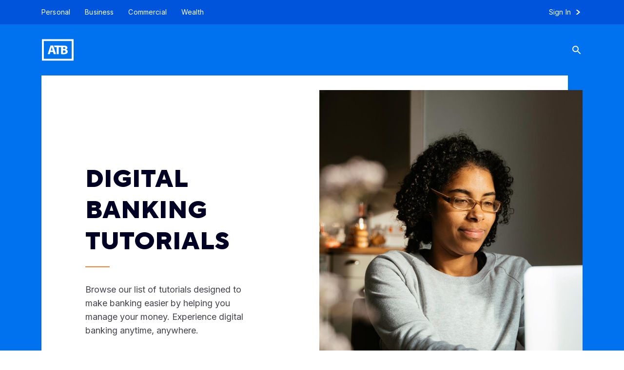

--- FILE ---
content_type: text/html; charset=utf-8
request_url: https://www.atb.com/resources/support/digital-banking/
body_size: 4998
content:
<!DOCTYPE html>
<html lang="en">

<head itemscope itemtype="http://schema.org/WebPage" data-version-build="3.14.7.2659 built: (2026-01-13)" data-gtm="GTM-P78HH3L" data-gms="on" data-gms-chat-url="" data-gms-debug="false">
    <meta charset="utf-8" />
    <meta http-equiv="Content-Type" content="text/html; charset=UTF-8" />
    <meta name="viewport" content="width=device-width, initial-scale=1">
    <meta name="id" content="39154" />
    <title>Digital Banking Tutorials | ATB Financial</title>
        <meta name="description" content="Browse our list of tutorials designed to make banking easier by helping you manage your money. Experience digital banking anytime, anywhere." />

    <script src="/static/js/head-includes.js?v=6314" nonce="n7g1o4KPwcB6ylSM8DtF5iiTgsqsJYjVRnupXLQePM4="></script>
    <script nonce="n7g1o4KPwcB6ylSM8DtF5iiTgsqsJYjVRnupXLQePM4=">
        window.dataLayer.push({
            'section': 'Resources',
            'category': 'Support',
            'subCategory': 'Digital-banking',
            'pageName': 'Digital-banking',
            'url': 'https://www.atb.com/resources/support/digital-banking/',
            'pageFunction': 'Support',
            'pageType': 'CategoryPage',
            'leadType': 'ECOM'
        })
    </script>

    <meta name="msvalidate.01" content="736036D565A9B67DDFA69104ADF79DFF" />



<!--Open Graph-->
<meta property="og:title" content="Digital Banking Tutorials | ATB" />
<meta property="og:type" content="summary" />
<meta property="og:url" content="https://www.atb.com/resources/support/digital-banking/" />
<meta property="og:image" content="https://www.atb.com/siteassets/images/resources/support/atb-support-web-banking-help.jpg">
<meta property="og:description" content="Browse our list of tutorials designed to make banking easier by helping you manage your money. Experience digital banking anytime, anywhere." />
<meta property="og:site_name" content="ATB Financial">
<meta property="og:locale" content="en_CA">
<!--Twitter Card-->
<meta name="twitter:card" content="summary">
<meta name="twitter:site" content="@atbfinancial">
<meta name="twitter:creator" content="@atbfinancial">
<meta name="twitter:url" content="https://www.atb.com/resources/support/digital-banking/">
<meta name="twitter:title" content="Digital Banking Tutorials | ATB">
<meta name="twitter:description" content="Browse our list of tutorials designed to make banking easier by helping you manage your money. Experience digital banking anytime, anywhere.">
<meta name="twitter:image" content="https://www.atb.com/siteassets/images/resources/support/atb-support-web-banking-help.jpg">
<!--Facebook-->
<meta property="fb:app_id">
<meta property="article:author" content="ATB Financial">



<link href=/static/img/favicon.ico rel="icon" type="image/x-icon" />
<link href=/static/img/favicon.ico rel="shortcut icon" type="image/x-icon" />
<link href=/static/img/apple-touch-icon-57x57.png rel="apple-touch-icon" sizes="57x57" />
<link href=/static/img/apple-touch-icon-76x76.png rel="apple-touch-icon" sizes="76x76" />
<link href=/static/img/apple-touch-icon-120x120.png rel="apple-touch-icon" sizes="120x120" />
<link href=/static/img/apple-touch-icon-152x152.png rel="apple-touch-icon" sizes="152x152" />
<link href=/static/img/apple-touch-icon-167x167.png rel="apple-touch-icon" sizes="167x167" />
<link href=/static/img/apple-touch-icon-180x180.png rel="apple-touch-icon" sizes="180x180" />
<link href=/static/img/favicon-32x32.png rel="icon" type="image/png" sizes="32x32" />
<link href=/static/img/favicon-16x16.png rel="icon" type="image/png" sizes="16x16" />
<link href=/static/img/favicon-48x48.png rel="icon" type="image/png" sizes="48x48" />
<link href=/static/img/site.webmanifest rel="manifest" crossorigin="use-credentials" />
<link href=/static/img/safari-pinned-tab.svg rel="mask-icon" color="#005eb8" />
<meta content=/static/img/browserconfig.xml name="msapplication-config" />
<meta name="msapplication-TileColor" content="#2b5797" />
<meta name="theme-color" content="#005eb8" />

<link href="/static/css/index.css?v=6314" rel="stylesheet" />


<link rel="preconnect" href="https://fonts.googleapis.com">
<link rel="preconnect" href="https://fonts.gstatic.com" crossorigin>
<link href="https://fonts.googleapis.com/css?family=Open+Sans:400,700" rel="stylesheet" />
<link href="https://fonts.googleapis.com/css2?family=Inter:wght@400;500;600;700;800&display=swap" rel="stylesheet">
<link rel="stylesheet" type="text/css" href="/static/fonts/index.css" />
<link rel="stylesheet" type="text/css" href="/static/css/owl.carousel.min.css?v=6314" />

<script nonce="n7g1o4KPwcB6ylSM8DtF5iiTgsqsJYjVRnupXLQePM4=" src="https://cdn.optimizely.com/js/26567580009.js"></script>    <link href="https://www.atb.com/resources/support/digital-banking/" rel="canonical" />

    
    <script nonce="n7g1o4KPwcB6ylSM8DtF5iiTgsqsJYjVRnupXLQePM4=">
!function(T,l,y){var S=T.location,k="script",D="instrumentationKey",C="ingestionendpoint",I="disableExceptionTracking",E="ai.device.",b="toLowerCase",w="crossOrigin",N="POST",e="appInsightsSDK",t=y.name||"appInsights";(y.name||T[e])&&(T[e]=t);var n=T[t]||function(d){var g=!1,f=!1,m={initialize:!0,queue:[],sv:"5",version:2,config:d};function v(e,t){var n={},a="Browser";return n[E+"id"]=a[b](),n[E+"type"]=a,n["ai.operation.name"]=S&&S.pathname||"_unknown_",n["ai.internal.sdkVersion"]="javascript:snippet_"+(m.sv||m.version),{time:function(){var e=new Date;function t(e){var t=""+e;return 1===t.length&&(t="0"+t),t}return e.getUTCFullYear()+"-"+t(1+e.getUTCMonth())+"-"+t(e.getUTCDate())+"T"+t(e.getUTCHours())+":"+t(e.getUTCMinutes())+":"+t(e.getUTCSeconds())+"."+((e.getUTCMilliseconds()/1e3).toFixed(3)+"").slice(2,5)+"Z"}(),iKey:e,name:"Microsoft.ApplicationInsights."+e.replace(/-/g,"")+"."+t,sampleRate:100,tags:n,data:{baseData:{ver:2}}}}var h=d.url||y.src;if(h){function a(e){var t,n,a,i,r,o,s,c,u,p,l;g=!0,m.queue=[],f||(f=!0,t=h,s=function(){var e={},t=d.connectionString;if(t)for(var n=t.split(";"),a=0;a<n.length;a++){var i=n[a].split("=");2===i.length&&(e[i[0][b]()]=i[1])}if(!e[C]){var r=e.endpointsuffix,o=r?e.location:null;e[C]="https://"+(o?o+".":"")+"dc."+(r||"services.visualstudio.com")}return e}(),c=s[D]||d[D]||"",u=s[C],p=u?u+"/v2/track":d.endpointUrl,(l=[]).push((n="SDK LOAD Failure: Failed to load Application Insights SDK script (See stack for details)",a=t,i=p,(o=(r=v(c,"Exception")).data).baseType="ExceptionData",o.baseData.exceptions=[{typeName:"SDKLoadFailed",message:n.replace(/\./g,"-"),hasFullStack:!1,stack:n+"\nSnippet failed to load ["+a+"] -- Telemetry is disabled\nHelp Link: https://go.microsoft.com/fwlink/?linkid=2128109\nHost: "+(S&&S.pathname||"_unknown_")+"\nEndpoint: "+i,parsedStack:[]}],r)),l.push(function(e,t,n,a){var i=v(c,"Message"),r=i.data;r.baseType="MessageData";var o=r.baseData;return o.message='AI (Internal): 99 message:"'+("SDK LOAD Failure: Failed to load Application Insights SDK script (See stack for details) ("+n+")").replace(/\"/g,"")+'"',o.properties={endpoint:a},i}(0,0,t,p)),function(e,t){if(JSON){var n=T.fetch;if(n&&!y.useXhr)n(t,{method:N,body:JSON.stringify(e),mode:"cors"});else if(XMLHttpRequest){var a=new XMLHttpRequest;a.open(N,t),a.setRequestHeader("Content-type","application/json"),a.send(JSON.stringify(e))}}}(l,p))}function i(e,t){f||setTimeout(function(){!t&&m.core||a()},500)}var e=function(){var n=l.createElement(k);n.src=h;var e=y[w];return!e&&""!==e||"undefined"==n[w]||(n[w]=e),n.onload=i,n.onerror=a,n.onreadystatechange=function(e,t){"loaded"!==n.readyState&&"complete"!==n.readyState||i(0,t)},n}();y.ld<0?l.getElementsByTagName("head")[0].appendChild(e):setTimeout(function(){l.getElementsByTagName(k)[0].parentNode.appendChild(e)},y.ld||0)}try{m.cookie=l.cookie}catch(p){}function t(e){for(;e.length;)!function(t){m[t]=function(){var e=arguments;g||m.queue.push(function(){m[t].apply(m,e)})}}(e.pop())}var n="track",r="TrackPage",o="TrackEvent";t([n+"Event",n+"PageView",n+"Exception",n+"Trace",n+"DependencyData",n+"Metric",n+"PageViewPerformance","start"+r,"stop"+r,"start"+o,"stop"+o,"addTelemetryInitializer","setAuthenticatedUserContext","clearAuthenticatedUserContext","flush"]),m.SeverityLevel={Verbose:0,Information:1,Warning:2,Error:3,Critical:4};var s=(d.extensionConfig||{}).ApplicationInsightsAnalytics||{};if(!0!==d[I]&&!0!==s[I]){var c="onerror";t(["_"+c]);var u=T[c];T[c]=function(e,t,n,a,i){var r=u&&u(e,t,n,a,i);return!0!==r&&m["_"+c]({message:e,url:t,lineNumber:n,columnNumber:a,error:i}),r},d.autoExceptionInstrumented=!0}return m}(y.cfg);function a(){y.onInit&&y.onInit(n)}(T[t]=n).queue&&0===n.queue.length?(n.queue.push(a),n.trackPageView({})):a()}(window,document,{src: "https://js.monitor.azure.com/scripts/b/ai.2.gbl.min.js", crossOrigin: "anonymous", cfg: {instrumentationKey: '439fdaa8-0f3c-4b9b-bcac-55a4b09840c5', disableCookiesUsage: false }});
</script>
 
</head>
<body page-type="GeneralPage" data-mapkey="" data-location="" data-mapversion="" data-mixpanel-pageload="False" data-mixpanel-redirect="False" data-mixpanel-formsubmission="False" data-mixpanel-token="">
<!-- MiQ Sitewide Pageview Pixel -->
<img height="1" width="1" class="d-none" alt="" src="https://secure.adnxs.com/px?id=1166021&seg=19356735&t=2" />

<noscript>
    <!-- Facebook Sitewide Pageview Pixel -->
    <img height="1" width="1" class="d-none" alt=""
         src="https://www.facebook.com/tr?id=257927721713078&ev=PageView&noscript=1" />

    <!-- LinkedIn Sitewide Pageview Pixel -->
    <img height="1" width="1" class="d-none" alt="" src="https://dc.ads.linkedin.com/collect/?pid=460380&fmt=gif" />

    <!-- Pinterest Sitewide Pageview Pixel --}}
    <img height="1" width="1" class="d-none" alt="" src="https://ct.pinterest.com/v3/?tid=2613981032544&noscript=1" />

    <!-- Quora Sitewide Pageview Pixel -->
    <img height="1" width="1" class="d-none" alt=""
         src="https://q.quora.com/_/ad/77b21d7608bf43a78b15de73bddf0aea/pixel?tag=ViewContent&noscript=1" />

    <!-- Twitter -->
    <img height="1" width="1" class="d-none" alt=""
         src="https://analytics.twitter.com/i/adsct?txn_id=o2ji3&p_id=Twitter&tw_sale_amount=0&tw_order_quantity=0" />
    <img height="1" width="1" class="d-none" alt=""
         src="https://t.co/i/adsct?txn_id=o2ji3&p_id=Twitter&tw_sale_amount=0&tw_order_quantity=0" />
</noscript>


    <!-- quick nav -->
    
    <!-- Full Refresh -->
    

<header class="navigation dark-bg navigation-full" aria-label="ATB Financial Digital Banking Tutorials banking">
    <div class="navigation-menu">
        <div id="skip-to-content">
            <a tabindex="3" href="#content">Skip to content</a>
            <a href="#header-nav-secondary">Skip to Digital Banking Tutorials menu</a>
            <a href="/search/">Search</a>
            <a href="/sign-in/">Sign in to online banking</a>
        </div>
        <div id="small-screen-header" class="container-fluid">
            <div class="row">
                <div class="col left">
                    <div role="button" class="menu-toggle" tabindex="0" aria-label="Toggle main navigation menu" aria-labelledby="Main navigation menu" aria-expanded="false" aria-controls="header-nav-primary header-nav-secondary">
                        <span tabindex="-1">&nbsp;</span>
                    </div>
                    <a class="search-icon-link" href="/search/" aria-label="Search"><span class="search-icon" tabindex="-1">&nbsp;</span></a>
                </div>
                <div class="col center" aria-hidden="true">
                    <a class="atb-jewel" href="https://www.atb.com/" tabindex="-1"></a>
                </div>
                <div class="col right">
                    <a class="sign-in" href="/sign-in/"><span tabindex="-1" class="text">Sign In<i class="chevron-right"></i></span></a>
                </div>
            </div>
        </div>
        <div id="header-nav-primary" class="container-fluid">
            <div class="width-limit">
                <div class="row">
                    <nav aria-label="Digital Banking Tutorials categories" class="col-12">
                        <ul>
<li><a href="/personal/" aria-label="Personal" ><span class="text" tabindex="-1">Personal</span></a></li><li><a href="/business/" aria-label="Business" ><span class="text" tabindex="-1">Business</span></a></li><li><a href="/commercial/" aria-label="Commercial" ><span class="text" tabindex="-1">Commercial</span></a></li><li><a href="/wealth/" aria-label="Wealth" ><span class="text" tabindex="-1">Wealth</span></a></li>                                <li class="h-spacer"></li>
                                <li><a class="sign-in" href="/sign-in/" aria-label="Sign in to online banking"><span class="text" tabindex="-1">Sign In <i class="chevron-right"></i></span></a></li>
                        </ul>
                    </nav>
                </div>
            </div>
        </div>
        


<div id="header-nav-secondary" class="container-fluid" role="dialog" aria-modal="true" aria-labelledby="header-nav-secondary">

    <div class="width-limit">
        <div class="row">
            <nav aria-label="Resources section" tabindex="-1" class="col-12">
                <ul>
                    <li aria-hidden="true"><a href="https://www.atb.com/" class="atb-jewel" tabindex="-1"></a></li>
                    <li class="h-spacer"></li>
                    <li><a class="search" href="/search/" aria-label="Search"><span tabindex="-1"><i class="search-icon"></i></span></a></li>
                </ul>
            </nav>
        </div>
    </div>
</div>


    </div>
</header>
    <main id="content">
        





<style nonce="n7g1o4KPwcB6ylSM8DtF5iiTgsqsJYjVRnupXLQePM4=">
            #hero-39154 img.gfx-mask {
                background-image: url(/siteassets/images/resources/support/atb-support-web-banking-help.jpg);
                background-image: -webkit-image-set(url(/siteassets/images/resources/support/atb-support-web-banking-help.jpg) 1x, url(/siteassets/images/resources/support/atb-support-web-banking-help.2x.jpg/) 2x, url(/siteassets/images/resources/support/atb-support-web-banking-help.3x.jpg/) 3x);
                background-image: image-set(url(/siteassets/images/resources/support/atb-support-web-banking-help.jpg) 1x, url(/siteassets/images/resources/support/atb-support-web-banking-help.2x.jpg/) 2x, url(/siteassets/images/resources/support/atb-support-web-banking-help.3x.jpg/) 3x);
                background-position: 50% 30%;
            }</style>

<section id="hero-39154" aria-labelledby="hero-39154-title" class="none none fullwidth hero  primary">
    <div class="container">
        <div class="row contents">
            <div class="order-2 txt-content order-lg-1 col-12 col-lg-4 offset-lg-1">
                <h1 id="hero-39154-title" class="text-header"><span class="indicator" role="presentation"></span>
Digital Banking Tutorials</h1>
                <p>
Browse our list of tutorials designed to make banking easier by helping you manage your money. Experience digital banking anytime, anywhere.</p>
            </div>
            <div class="order-1 gfx-content order-lg-2 col-12 col-lg-6 offset-lg-1" role="presentation" tabindex="0">
                <img alt="" aria-hidden="true" class="gfx-mask" role="presentation" src="[data-uri]" />
            </div>
        </div>
    </div>
    <div class="hero-bg" role="presentation"></div>
</section>



    <section class="subnav p-16-32">
        <div class="container">
            <div class="row">
                <div class="col-lg-10 offset-lg-1">
                    <ul role="navigation">
                                    <li><a id="sub-nav-item-1" class="subnav-item h5" href="/resources/support/web-banking/" tabindex="0"><span tabindex="-1">Web Banking</span></a></li>
                                    <li><a id="sub-nav-item-2" class="subnav-item h5" href="/resources/support/mobile-banking/" tabindex="0"><span tabindex="-1">Mobile Banking</span></a></li>
                    </ul>
                </div>
            </div>
        </div>
    </section>




<section id="category-billboard-1878922415-639044997828887567-siteassets-images-resources-support-atb-dbt" class="pt-24-48 pb-24-48 bg-white category-billboard category-billboard-left">
    <style nonce="n7g1o4KPwcB6ylSM8DtF5iiTgsqsJYjVRnupXLQePM4=">
            #category-billboard-1878922415-639044997828887567-siteassets-images-resources-support-atb-dbt img.mask {
                background-image: url(/siteassets/images/resources/support/atb-dbt.jpg/);
                background-image: -webkit-image-set(url(/siteassets/images/resources/support/atb-dbt.jpg/) 1x, url(/siteassets/images/resources/support/atb-dbt.2x.jpg/) 2x, url(/siteassets/images/resources/support/atb-dbt.3x.jpg/) 3x);
                background-image: image-set(url(/siteassets/images/resources/support/atb-dbt.jpg/) 1x, url(/siteassets/images/resources/support/atb-dbt.2x.jpg/) 2x, url(/siteassets/images/resources/support/atb-dbt.3x.jpg/) 3x);
                background-position: 50% 50%;
            }</style>
    <div class="container">
        <div class="row">
            <div class="col-sm-10 offset-sm-1">
                <div class="content ">
                    <div class="copy">
                        <p class="p2 subtitle">Web banking help</p>
                        <h2 class="h3">Get help with online banking</h2>
                        <p class="p1">Need help using ATB Personal, ATB Prosper or ATB Investor Connect? Check out our library of digital tutorials, designed to help you easily manage your accounts and investments online.</p>
                    </div>
                    <div class="cta m-16-32">
<a aria-label="Find help" class="btn btn-primary" href="/resources/support/web-banking/" tabindex="0" target="_self"><span class="btn-content" tabindex="-1">Find help</span></a>                    </div>
                        <div class="graphics bg-atb-light-blue">
                        <div class="ratio">
                            <img alt="" class="mask" src="[data-uri]" />
                        </div>
                    </div>
                </div>
             </div>
        </div>
    </div>
</section>

<section id="category-billboard-2097363790-639044997828894819-siteassets-images-resources-support-mobile-banking-help-atb-personal-mobile-banking-help" class="pt-16-32 pb-24-48 bg-white category-billboard category-billboard-right">
    <style nonce="n7g1o4KPwcB6ylSM8DtF5iiTgsqsJYjVRnupXLQePM4=">
            #category-billboard-2097363790-639044997828894819-siteassets-images-resources-support-mobile-banking-help-atb-personal-mobile-banking-help img.mask {
                background-image: url(/siteassets/images/resources/support/mobile-banking-help/atb-personal-mobile-banking-help.jpg/);
                background-image: -webkit-image-set(url(/siteassets/images/resources/support/mobile-banking-help/atb-personal-mobile-banking-help.jpg/) 1x, url(/siteassets/images/resources/support/mobile-banking-help/atb-personal-mobile-banking-help.2x.jpg/) 2x, url(/siteassets/images/resources/support/mobile-banking-help/atb-personal-mobile-banking-help.3x.jpg/) 3x);
                background-image: image-set(url(/siteassets/images/resources/support/mobile-banking-help/atb-personal-mobile-banking-help.jpg/) 1x, url(/siteassets/images/resources/support/mobile-banking-help/atb-personal-mobile-banking-help.2x.jpg/) 2x, url(/siteassets/images/resources/support/mobile-banking-help/atb-personal-mobile-banking-help.3x.jpg/) 3x);
                background-position: 50% 50%;
            }</style>
    <div class="container">
        <div class="row">
            <div class="col-sm-10 offset-sm-1">
                <div class="content ">
                    <div class="copy">
                        <p class="p2 subtitle">Mobile banking help</p>
                        <h2 class="h3">Get help using the app</h2>
                        <p class="p1">Learn how to manage your personal accounts in the ATB Personal app with simple step-by-step tutorials&#x2014;from setting up passkey, to moving money, depositing cheques and more.</p>
                    </div>
                    <div class="cta m-16-32">
<a aria-label="Find help" class="btn btn-primary" href="/resources/support/mobile-banking/" tabindex="0" target="_self"><span class="btn-content" tabindex="-1">Find help</span></a>                    </div>
                        <div class="graphics bg-atb-yellow">
                        <div class="ratio">
                            <img alt="" aria-hidden="true" class="mask" role="presentation" src="[data-uri]" />
                        </div>
                    </div>
                </div>
             </div>
        </div>
    </div>
</section>





<section id="contact-2028327412" aria-labelledby="contact-2028327412-heading" class="container-fluid contact contact-minimal">
    <div class="width-limit">
        <div class="row">
            <div class="col-sm-10 offset-sm-1">
                <div class="help">
                    <h2 id="contact-2028327412-heading" class="text-header-center">Need help?</h2>
                    <p class="p1">Our Client Care team will be happy to assist.</p>
                    <div class="contact-cta">
                            <div class="phone h3">
                                <a href="tel:1-800-332-8383" aria-label="Contact client care at Canada Phone 1-800-332-8383">
                                        <span>1-800-332-8383</span>
                                    </a>
                            </div>
                    </div>
                </div>
            </div>
        </div>
    </div>
</section>    </main>


<footer id="footer" class="footer footer-full dark-bg container-fluid">
    <nav class="width-limit" aria-label="Additional company links">
        <div class="row">
            

<section class="col col-6 col-sm-3" aria-label="Get in touch">
    <h3 class="h5">Get in touch</h3>
    <ul role="list">
<li role="listitem"><a aria-label="Contact us" href="/resources/contact-us/"><span tabindex="-1">Contact us</span></a></li><li role="listitem"><a aria-label="Client feedback" href="/resources/contact-us/feedback/"><span tabindex="-1">Client feedback</span></a></li><li role="listitem"><a aria-label="Find a location" href="/resources/find-a-location/"><span tabindex="-1">Find a location</span></a></li><li role="listitem"><a aria-label="Book an appointment" href="https://meet.atb.com/"><span tabindex="-1">Book an appointment</span></a></li>    </ul>
</section>

<section class="col col-6 col-sm-3" aria-label="Discover">
    <h3 class="h5">Discover</h3>
    <ul role="list">
<li role="listitem"><a aria-label="ATB Capital Markets" href="https://atbcm.atb.com/"><span tabindex="-1">ATB Capital Markets</span></a></li><li role="listitem"><a aria-label="ATB Investment Management" href="https://atbim.atb.com/"><span tabindex="-1">ATB Investment Management</span></a></li><li role="listitem"><a aria-label="ATB Entrepreneur Centre" href="/business/accounts-and-services/entrepreneur-services/atb-entrepreneur-centre/"><span tabindex="-1">ATB Entrepreneur Centre</span></a></li><li role="listitem"><a aria-label="ATB Prosper" href="https://www.atbprosper.com/"><span tabindex="-1">ATB Prosper</span></a></li><li role="listitem"><a aria-label="ATB Ventures" href="https://www.atbventures.com/"><span tabindex="-1">ATB Ventures</span></a></li>    </ul>
</section>

<section class="col col-6 col-sm-3" aria-label="Resources">
    <h3 class="h5">Resources</h3>
    <ul role="list">
<li role="listitem"><a aria-label="Current rates" href="/resources/rates/"><span tabindex="-1">Current rates</span></a></li><li role="listitem"><a aria-label="Digital banking help" href="/resources/support/digital-banking/"><span tabindex="-1">Digital banking help</span></a></li><li role="listitem"><a aria-label="Marketing preferences" href="/company/privacy-and-security/casl/"><span tabindex="-1">Marketing preferences</span></a></li><li role="listitem"><a aria-label="Tools" href="/resources/tools/"><span tabindex="-1">Tools</span></a></li><li role="listitem"><a aria-label="Fraud prevention" href="/personal/good-advice/banking-and-security-tips/"><span tabindex="-1">Fraud prevention</span></a></li><li role="listitem"><a aria-label="FATCA/CRS Update" href="/company/privacy-and-security/taxform/"><span tabindex="-1">FATCA/CRS Update</span></a></li>    </ul>
</section>

<section class="col col-6 col-sm-3" aria-label="Company">
    <h3 class="h5">Company</h3>
    <ul role="list">
<li role="listitem"><a aria-label="About" href="/company/about-atb/"><span tabindex="-1">About</span></a></li><li role="listitem"><a aria-label="Accessibility" href="/company/accessibility/"><span tabindex="-1">Accessibility</span></a></li><li role="listitem"><a aria-label="Careers" href="/company/careers/"><span tabindex="-1">Careers</span></a></li><li role="listitem"><a aria-label="Community" href="/company/community/"><span tabindex="-1">Community</span></a></li><li role="listitem"><a aria-label="Economic insights" href="/company/insights/"><span tabindex="-1">Economic insights</span></a></li><li role="listitem"><a aria-label="News" href="/company/news/"><span tabindex="-1">News</span></a></li>    </ul>
</section>

        </div>
        <hr aria-hidden="true" />
        <div>
            <section id="footer-social-media" aria-label="Social Media Links">
                <ul role="list">
                    

<li role="listitem">
    <a href="https://www.instagram.com/atbfinancial/" aria-label="Visit our Instagram page" rel="me" target="_blank">
        <span tabindex="-1">
            <span class="sr-only">Instagram</span>
            <img class="instagram" src="[data-uri]" alt="Visit our Instagram page">
        </span>
    </a>
</li>

<li role="listitem">
    <a href="https://www.facebook.com/ATBFinancial/" aria-label="Visit our Facebook page" rel="me" target="_blank">
        <span tabindex="-1">
            <span class="sr-only">Facebook</span>
            <img class="facebook" src="[data-uri]" alt="Visit our Facebook page">
        </span>
    </a>
</li>

<li role="listitem">
    <a href="https://twitter.com/ATBFinancial" aria-label="Visit our Twitter page" rel="me" target="_blank">
        <span tabindex="-1">
            <span class="sr-only">Twitter</span>
            <img class="twitter" src="[data-uri]" alt="Visit our Twitter page">
        </span>
    </a>
</li>

<li role="listitem">
    <a href="https://www.linkedin.com/company/atb-financial" aria-label="Visit our LinkedIn page" rel="me" target="_blank">
        <span tabindex="-1">
            <span class="sr-only">LinkedIn</span>
            <img class="linkedin" src="[data-uri]" alt="Visit our LinkedIn page">
        </span>
    </a>
</li>

<li role="listitem">
    <a href="https://www.youtube.com/user/ATBFinancialVids" aria-label="Visit our YouTube page" rel="me" target="_blank">
        <span tabindex="-1">
            <span class="sr-only">Youtube</span>
            <img class="youtube" src="[data-uri]" alt="Visit our YouTube page">
        </span>
    </a>
</li>

                </ul>
            </section>
            <section id="footer-legal" aria-label="Legal Links">
                <ul role="list">
<li role="listitem"><a aria-label="Legal" href="/company/legal/"><span tabindex="-1">Legal</span></a></li><li role="listitem"><a aria-label="Privacy &amp; security" href="/company/privacy-and-security/"><span tabindex="-1">Privacy &amp; security</span></a></li><li role="listitem"><a aria-label="Code of Conduct" href="/siteassets/pdf/global/codeofconduct.pdf"><span tabindex="-1">Code of Conduct</span></a></li>                </ul>
            </section>
            <div class="copyright">Copyright &#xA9; 2026 ATB. All rights reserved.</div>
        </div>
    </nav>
</footer>
    

<script src="/static/js/jquery-3.6.0.min.js?v=6314" nonce="n7g1o4KPwcB6ylSM8DtF5iiTgsqsJYjVRnupXLQePM4=" integrity="sha256-zp0HUArZHsK1JMJwdk7EyaM+eDINjTdOxADt5Ij2JRs= sha256-/xUj+3OJU5yExlq6GSYGSHk7tPXikynS7ogEvDej/m4=" crossorigin="anonymous"></script>


<script src="/static/js/index.js?v=6314" nonce="n7g1o4KPwcB6ylSM8DtF5iiTgsqsJYjVRnupXLQePM4="></script>




<script type="text/javascript" id="hs-script-loader" async defer src="https://js.hs-scripts.com/4764334.js" nonce="n7g1o4KPwcB6ylSM8DtF5iiTgsqsJYjVRnupXLQePM4="></script>
<script src="/static/js/owl.carousel.min.js?v=6314" nonce="n7g1o4KPwcB6ylSM8DtF5iiTgsqsJYjVRnupXLQePM4=" integrity="sha256-OMmmIGOm9Ob449if9ReNHitS4E/C85LnENhAxjp74FM= sha256-Zw6UMrykPiRGiAI9qj9ROIZHaQm5cSsyxfOnzmEiojw=" crossorigin="anonymous"></script>

        <script defer src="https://va.atb.com/finnai/va/netomi.js" nonce="n7g1o4KPwcB6ylSM8DtF5iiTgsqsJYjVRnupXLQePM4="></script>


        <script src="https://rum-static.pingdom.net/pa-64fa521ceff3250012000094.js" async nonce="n7g1o4KPwcB6ylSM8DtF5iiTgsqsJYjVRnupXLQePM4="></script>



    <script nonce="n7g1o4KPwcB6ylSM8DtF5iiTgsqsJYjVRnupXLQePM4=" defer="defer" src="/Util/Find/epi-util/find.js"></script>
<script nonce="n7g1o4KPwcB6ylSM8DtF5iiTgsqsJYjVRnupXLQePM4=">
document.addEventListener('DOMContentLoaded',function(){if(typeof FindApi === 'function'){var api = new FindApi();api.setApplicationUrl('/');api.setServiceApiBaseUrl('/find_v2/');api.processEventFromCurrentUri();api.bindWindowEvents();api.bindAClickEvent();api.sendBufferedEvents();}})
</script>


</body>
</html>


--- FILE ---
content_type: text/html
request_url: https://chatapps-us.netomi.com/app/chat_widget.html?t=1768902987166
body_size: 581
content:
<html lang="en"><head><meta charset="UTF-8"><meta name="viewport" content="width=device-width,initial-scale=1,maximum-scale=1,user-scalable=no"/><meta http-equiv="X-UA-Compatible" content="ie=edge"><title>Netomi Chat AI Interface</title><script defer="defer" src="/netomi_sdk.5b9399aa8b6ab3aae95b.js"></script><script defer="defer" src="/netomi_sdk.b99dc2569ad2ec14e4cc.js"></script><link href="/vendor.3d5486c4be6b7a8d7862.css" rel="stylesheet"><link href="/app.692ff81faa93e8331498.css" rel="stylesheet"></head><body><noscript><strong>We're sorry but netomi-chat-sdk doesn't work properly without JavaScript enabled. Please enable it to continue.</strong></noscript><link rel="stylesheet" href="https://use.typekit.net/fir2ltl.css" async="true"><div id="app"></div></body></html>

--- FILE ---
content_type: text/css
request_url: https://www.atb.com/static/css/index.css?v=6314
body_size: 86829
content:
/*!
© 2025 ATB Financial All Rights Reserved
Version: 3.12.12-0 (production)
*/*,*::before,*::after{box-sizing:border-box}html{font-family:sans-serif;line-height:1.15;-webkit-text-size-adjust:100%;-webkit-tap-highlight-color:rgba(0,0,0,0)}article,aside,figcaption,figure,footer,header,hgroup,main,nav,section{display:block}body{margin:0;font-family:-apple-system,BlinkMacSystemFont,"Segoe UI",Roboto,"Helvetica Neue",Arial,"Noto Sans","Liberation Sans",sans-serif,"Apple Color Emoji","Segoe UI Emoji","Segoe UI Symbol","Noto Color Emoji";font-size:1rem;font-weight:400;line-height:1.5;color:#212529;text-align:left;background-color:#fff}[tabindex="-1"]:focus:not(:focus-visible){outline:0 !important}hr{box-sizing:content-box;height:0;overflow:visible}h1,h2,h3,h4,h5,h6{margin-top:0;margin-bottom:.5rem}p{margin-top:0;margin-bottom:1rem}abbr[title],abbr[data-original-title]{text-decoration:underline;text-decoration:underline dotted;cursor:help;border-bottom:0;text-decoration-skip-ink:none}address{margin-bottom:1rem;font-style:normal;line-height:inherit}ol,ul,dl{margin-top:0;margin-bottom:1rem}ol ol,ul ul,ol ul,ul ol{margin-bottom:0}dt{font-weight:700}dd{margin-bottom:.5rem;margin-left:0}blockquote{margin:0 0 1rem}b,strong{font-weight:bolder}small{font-size:80%}sub,sup{position:relative;font-size:75%;line-height:0;vertical-align:baseline}sub{bottom:-0.25em}sup{top:-0.5em}a{color:#007bff;text-decoration:none;background-color:rgba(0,0,0,0)}a:hover{color:rgb(0,86.1,178.5);text-decoration:underline}a:not([href]):not([class]){color:inherit;text-decoration:none}a:not([href]):not([class]):hover{color:inherit;text-decoration:none}pre,code,kbd,samp{font-family:SFMono-Regular,Menlo,Monaco,Consolas,"Liberation Mono","Courier New",monospace;font-size:1em}pre{margin-top:0;margin-bottom:1rem;overflow:auto;-ms-overflow-style:scrollbar}figure{margin:0 0 1rem}img{vertical-align:middle;border-style:none}svg{overflow:hidden;vertical-align:middle}table{border-collapse:collapse}caption{padding-top:.75rem;padding-bottom:.75rem;color:#6c757d;text-align:left;caption-side:bottom}th{text-align:inherit;text-align:-webkit-match-parent}label{display:inline-block;margin-bottom:.5rem}button{border-radius:0}button:focus:not(:focus-visible){outline:0}input,button,select,optgroup,textarea{margin:0;font-family:inherit;font-size:inherit;line-height:inherit}button,input{overflow:visible}button,select{text-transform:none}[role=button]{cursor:pointer}select{word-wrap:normal}button,[type=button],[type=reset],[type=submit]{-webkit-appearance:button}button:not(:disabled),[type=button]:not(:disabled),[type=reset]:not(:disabled),[type=submit]:not(:disabled){cursor:pointer}button::-moz-focus-inner,[type=button]::-moz-focus-inner,[type=reset]::-moz-focus-inner,[type=submit]::-moz-focus-inner{padding:0;border-style:none}input[type=radio],input[type=checkbox]{box-sizing:border-box;padding:0}textarea{overflow:auto;resize:vertical}fieldset{min-width:0;padding:0;margin:0;border:0}legend{display:block;width:100%;max-width:100%;padding:0;margin-bottom:.5rem;font-size:1.5rem;line-height:inherit;color:inherit;white-space:normal}progress{vertical-align:baseline}[type=number]::-webkit-inner-spin-button,[type=number]::-webkit-outer-spin-button{height:auto}[type=search]{outline-offset:-2px;-webkit-appearance:none}[type=search]::-webkit-search-decoration{-webkit-appearance:none}::-webkit-file-upload-button{font:inherit;-webkit-appearance:button}output{display:inline-block}summary{display:list-item;cursor:pointer}template{display:none}[hidden]{display:none !important}.container,.container-fluid,.container-xl,.container-lg,.container-md,.container-sm{width:100%;padding-right:15px;padding-left:15px;margin-right:auto;margin-left:auto}@media(min-width: 576px){.container-sm,.container{max-width:540px}}@media(min-width: 768px){.container-md,.container-sm,.container{max-width:720px}}@media(min-width: 992px){.container-lg,.container-md,.container-sm,.container{max-width:960px}}@media(min-width: 1200px){.container-xl,.container-lg,.container-md,.container-sm,.container{max-width:1140px}}.row{display:flex;flex-wrap:wrap;margin-right:-15px;margin-left:-15px}.no-gutters{margin-right:0;margin-left:0}.no-gutters>.col,.no-gutters>[class*=col-]{padding-right:0;padding-left:0}.col-xl,.col-xl-auto,.col-xl-12,.col-xl-11,.col-xl-10,.col-xl-9,.col-xl-8,.col-xl-7,.col-xl-6,.col-xl-5,.col-xl-4,.col-xl-3,.col-xl-2,.col-xl-1,.col-lg,.col-lg-auto,.col-lg-12,.col-lg-11,.col-lg-10,.col-lg-9,.col-lg-8,.col-lg-7,.col-lg-6,.col-lg-5,.col-lg-4,.col-lg-3,.col-lg-2,.col-lg-1,.col-md,.col-md-auto,.col-md-12,.col-md-11,.col-md-10,.col-md-9,.col-md-8,.col-md-7,.col-md-6,.col-md-5,.col-md-4,.col-md-3,.col-md-2,.col-md-1,.col-sm,.col-sm-auto,.col-sm-12,.col-sm-11,.col-sm-10,.col-sm-9,.col-sm-8,.col-sm-7,.col-sm-6,.col-sm-5,.col-sm-4,.col-sm-3,.col-sm-2,.col-sm-1,.col,.col-auto,.col-12,.col-11,.col-10,.col-9,.col-8,.col-7,.col-6,.col-5,.col-4,.col-3,.col-2,.col-1{position:relative;width:100%;padding-right:15px;padding-left:15px}.col{flex-basis:0;flex-grow:1;max-width:100%}.row-cols-1>*{flex:0 0 100%;max-width:100%}.row-cols-2>*{flex:0 0 50%;max-width:50%}.row-cols-3>*{flex:0 0 33.3333333333%;max-width:33.3333333333%}.row-cols-4>*{flex:0 0 25%;max-width:25%}.row-cols-5>*{flex:0 0 20%;max-width:20%}.row-cols-6>*{flex:0 0 16.6666666667%;max-width:16.6666666667%}.col-auto{flex:0 0 auto;width:auto;max-width:100%}.col-1{flex:0 0 8.33333333%;max-width:8.33333333%}.col-2{flex:0 0 16.66666667%;max-width:16.66666667%}.col-3{flex:0 0 25%;max-width:25%}.col-4{flex:0 0 33.33333333%;max-width:33.33333333%}.col-5{flex:0 0 41.66666667%;max-width:41.66666667%}.col-6{flex:0 0 50%;max-width:50%}.col-7{flex:0 0 58.33333333%;max-width:58.33333333%}.col-8{flex:0 0 66.66666667%;max-width:66.66666667%}.col-9{flex:0 0 75%;max-width:75%}.col-10{flex:0 0 83.33333333%;max-width:83.33333333%}.col-11{flex:0 0 91.66666667%;max-width:91.66666667%}.col-12{flex:0 0 100%;max-width:100%}.order-first{order:-1}.order-last{order:13}.order-0{order:0}.order-1{order:1}.order-2{order:2}.order-3{order:3}.order-4{order:4}.order-5{order:5}.order-6{order:6}.order-7{order:7}.order-8{order:8}.order-9{order:9}.order-10{order:10}.order-11{order:11}.order-12{order:12}.offset-1{margin-left:8.33333333%}.offset-2{margin-left:16.66666667%}.offset-3{margin-left:25%}.offset-4{margin-left:33.33333333%}.offset-5{margin-left:41.66666667%}.offset-6{margin-left:50%}.offset-7{margin-left:58.33333333%}.offset-8{margin-left:66.66666667%}.offset-9{margin-left:75%}.offset-10{margin-left:83.33333333%}.offset-11{margin-left:91.66666667%}@media(min-width: 576px){.col-sm{flex-basis:0;flex-grow:1;max-width:100%}.row-cols-sm-1>*{flex:0 0 100%;max-width:100%}.row-cols-sm-2>*{flex:0 0 50%;max-width:50%}.row-cols-sm-3>*{flex:0 0 33.3333333333%;max-width:33.3333333333%}.row-cols-sm-4>*{flex:0 0 25%;max-width:25%}.row-cols-sm-5>*{flex:0 0 20%;max-width:20%}.row-cols-sm-6>*{flex:0 0 16.6666666667%;max-width:16.6666666667%}.col-sm-auto{flex:0 0 auto;width:auto;max-width:100%}.col-sm-1{flex:0 0 8.33333333%;max-width:8.33333333%}.col-sm-2{flex:0 0 16.66666667%;max-width:16.66666667%}.col-sm-3{flex:0 0 25%;max-width:25%}.col-sm-4{flex:0 0 33.33333333%;max-width:33.33333333%}.col-sm-5{flex:0 0 41.66666667%;max-width:41.66666667%}.col-sm-6{flex:0 0 50%;max-width:50%}.col-sm-7{flex:0 0 58.33333333%;max-width:58.33333333%}.col-sm-8{flex:0 0 66.66666667%;max-width:66.66666667%}.col-sm-9{flex:0 0 75%;max-width:75%}.col-sm-10{flex:0 0 83.33333333%;max-width:83.33333333%}.col-sm-11{flex:0 0 91.66666667%;max-width:91.66666667%}.col-sm-12{flex:0 0 100%;max-width:100%}.order-sm-first{order:-1}.order-sm-last{order:13}.order-sm-0{order:0}.order-sm-1{order:1}.order-sm-2{order:2}.order-sm-3{order:3}.order-sm-4{order:4}.order-sm-5{order:5}.order-sm-6{order:6}.order-sm-7{order:7}.order-sm-8{order:8}.order-sm-9{order:9}.order-sm-10{order:10}.order-sm-11{order:11}.order-sm-12{order:12}.offset-sm-0{margin-left:0}.offset-sm-1{margin-left:8.33333333%}.offset-sm-2{margin-left:16.66666667%}.offset-sm-3{margin-left:25%}.offset-sm-4{margin-left:33.33333333%}.offset-sm-5{margin-left:41.66666667%}.offset-sm-6{margin-left:50%}.offset-sm-7{margin-left:58.33333333%}.offset-sm-8{margin-left:66.66666667%}.offset-sm-9{margin-left:75%}.offset-sm-10{margin-left:83.33333333%}.offset-sm-11{margin-left:91.66666667%}}@media(min-width: 768px){.col-md{flex-basis:0;flex-grow:1;max-width:100%}.row-cols-md-1>*{flex:0 0 100%;max-width:100%}.row-cols-md-2>*{flex:0 0 50%;max-width:50%}.row-cols-md-3>*{flex:0 0 33.3333333333%;max-width:33.3333333333%}.row-cols-md-4>*{flex:0 0 25%;max-width:25%}.row-cols-md-5>*{flex:0 0 20%;max-width:20%}.row-cols-md-6>*{flex:0 0 16.6666666667%;max-width:16.6666666667%}.col-md-auto{flex:0 0 auto;width:auto;max-width:100%}.col-md-1{flex:0 0 8.33333333%;max-width:8.33333333%}.col-md-2{flex:0 0 16.66666667%;max-width:16.66666667%}.col-md-3{flex:0 0 25%;max-width:25%}.col-md-4{flex:0 0 33.33333333%;max-width:33.33333333%}.col-md-5{flex:0 0 41.66666667%;max-width:41.66666667%}.col-md-6{flex:0 0 50%;max-width:50%}.col-md-7{flex:0 0 58.33333333%;max-width:58.33333333%}.col-md-8{flex:0 0 66.66666667%;max-width:66.66666667%}.col-md-9{flex:0 0 75%;max-width:75%}.col-md-10{flex:0 0 83.33333333%;max-width:83.33333333%}.col-md-11{flex:0 0 91.66666667%;max-width:91.66666667%}.col-md-12{flex:0 0 100%;max-width:100%}.order-md-first{order:-1}.order-md-last{order:13}.order-md-0{order:0}.order-md-1{order:1}.order-md-2{order:2}.order-md-3{order:3}.order-md-4{order:4}.order-md-5{order:5}.order-md-6{order:6}.order-md-7{order:7}.order-md-8{order:8}.order-md-9{order:9}.order-md-10{order:10}.order-md-11{order:11}.order-md-12{order:12}.offset-md-0{margin-left:0}.offset-md-1{margin-left:8.33333333%}.offset-md-2{margin-left:16.66666667%}.offset-md-3{margin-left:25%}.offset-md-4{margin-left:33.33333333%}.offset-md-5{margin-left:41.66666667%}.offset-md-6{margin-left:50%}.offset-md-7{margin-left:58.33333333%}.offset-md-8{margin-left:66.66666667%}.offset-md-9{margin-left:75%}.offset-md-10{margin-left:83.33333333%}.offset-md-11{margin-left:91.66666667%}}@media(min-width: 992px){.col-lg{flex-basis:0;flex-grow:1;max-width:100%}.row-cols-lg-1>*{flex:0 0 100%;max-width:100%}.row-cols-lg-2>*{flex:0 0 50%;max-width:50%}.row-cols-lg-3>*{flex:0 0 33.3333333333%;max-width:33.3333333333%}.row-cols-lg-4>*{flex:0 0 25%;max-width:25%}.row-cols-lg-5>*{flex:0 0 20%;max-width:20%}.row-cols-lg-6>*{flex:0 0 16.6666666667%;max-width:16.6666666667%}.col-lg-auto{flex:0 0 auto;width:auto;max-width:100%}.col-lg-1{flex:0 0 8.33333333%;max-width:8.33333333%}.col-lg-2{flex:0 0 16.66666667%;max-width:16.66666667%}.col-lg-3{flex:0 0 25%;max-width:25%}.col-lg-4{flex:0 0 33.33333333%;max-width:33.33333333%}.col-lg-5{flex:0 0 41.66666667%;max-width:41.66666667%}.col-lg-6{flex:0 0 50%;max-width:50%}.col-lg-7{flex:0 0 58.33333333%;max-width:58.33333333%}.col-lg-8{flex:0 0 66.66666667%;max-width:66.66666667%}.col-lg-9{flex:0 0 75%;max-width:75%}.col-lg-10{flex:0 0 83.33333333%;max-width:83.33333333%}.col-lg-11{flex:0 0 91.66666667%;max-width:91.66666667%}.col-lg-12{flex:0 0 100%;max-width:100%}.order-lg-first{order:-1}.order-lg-last{order:13}.order-lg-0{order:0}.order-lg-1{order:1}.order-lg-2{order:2}.order-lg-3{order:3}.order-lg-4{order:4}.order-lg-5{order:5}.order-lg-6{order:6}.order-lg-7{order:7}.order-lg-8{order:8}.order-lg-9{order:9}.order-lg-10{order:10}.order-lg-11{order:11}.order-lg-12{order:12}.offset-lg-0{margin-left:0}.offset-lg-1,.story--image-orientation-right .story-card-content{margin-left:8.33333333%}.offset-lg-2,.pageDescriptor--alignment-center .columns{margin-left:16.66666667%}.offset-lg-3{margin-left:25%}.offset-lg-4{margin-left:33.33333333%}.offset-lg-5{margin-left:41.66666667%}.offset-lg-6{margin-left:50%}.offset-lg-7{margin-left:58.33333333%}.offset-lg-8{margin-left:66.66666667%}.offset-lg-9{margin-left:75%}.offset-lg-10{margin-left:83.33333333%}.offset-lg-11{margin-left:91.66666667%}}@media(min-width: 1200px){.col-xl{flex-basis:0;flex-grow:1;max-width:100%}.row-cols-xl-1>*{flex:0 0 100%;max-width:100%}.row-cols-xl-2>*{flex:0 0 50%;max-width:50%}.row-cols-xl-3>*{flex:0 0 33.3333333333%;max-width:33.3333333333%}.row-cols-xl-4>*{flex:0 0 25%;max-width:25%}.row-cols-xl-5>*{flex:0 0 20%;max-width:20%}.row-cols-xl-6>*{flex:0 0 16.6666666667%;max-width:16.6666666667%}.col-xl-auto{flex:0 0 auto;width:auto;max-width:100%}.col-xl-1{flex:0 0 8.33333333%;max-width:8.33333333%}.col-xl-2{flex:0 0 16.66666667%;max-width:16.66666667%}.col-xl-3{flex:0 0 25%;max-width:25%}.col-xl-4{flex:0 0 33.33333333%;max-width:33.33333333%}.col-xl-5{flex:0 0 41.66666667%;max-width:41.66666667%}.col-xl-6{flex:0 0 50%;max-width:50%}.col-xl-7{flex:0 0 58.33333333%;max-width:58.33333333%}.col-xl-8{flex:0 0 66.66666667%;max-width:66.66666667%}.col-xl-9{flex:0 0 75%;max-width:75%}.col-xl-10{flex:0 0 83.33333333%;max-width:83.33333333%}.col-xl-11{flex:0 0 91.66666667%;max-width:91.66666667%}.col-xl-12{flex:0 0 100%;max-width:100%}.order-xl-first{order:-1}.order-xl-last{order:13}.order-xl-0{order:0}.order-xl-1{order:1}.order-xl-2{order:2}.order-xl-3{order:3}.order-xl-4{order:4}.order-xl-5{order:5}.order-xl-6{order:6}.order-xl-7{order:7}.order-xl-8{order:8}.order-xl-9{order:9}.order-xl-10{order:10}.order-xl-11{order:11}.order-xl-12{order:12}.offset-xl-0{margin-left:0}.offset-xl-1{margin-left:8.33333333%}.offset-xl-2{margin-left:16.66666667%}.offset-xl-3{margin-left:25%}.offset-xl-4{margin-left:33.33333333%}.offset-xl-5{margin-left:41.66666667%}.offset-xl-6{margin-left:50%}.offset-xl-7{margin-left:58.33333333%}.offset-xl-8{margin-left:66.66666667%}.offset-xl-9{margin-left:75%}.offset-xl-10{margin-left:83.33333333%}.offset-xl-11{margin-left:91.66666667%}}.img-fluid{max-width:100%;height:auto}.img-thumbnail{padding:.25rem;background-color:#fff;border:1px solid #dee2e6;border-radius:.25rem;box-shadow:0 1px 2px rgba(0,0,0,.075);max-width:100%;height:auto}.figure{display:inline-block}.figure-img{margin-bottom:.5rem;line-height:1}.figure-caption{font-size:90%;color:#6c757d}h1,h2,h3,h4,h5,h6,.h1,.h2,.h3,.h4,.h5,.h6{margin-bottom:.5rem;font-weight:500;line-height:1.2}h1,.h1{font-size:2.5rem}h2,.h2{font-size:2rem}h3,.h3{font-size:1.75rem}h4,.h4{font-size:1.5rem}h5,.h5{font-size:1.25rem}h6,.h6{font-size:1rem}.lead{font-size:1.25rem;font-weight:300}.display-1{font-size:6rem;font-weight:300;line-height:1.2}.display-2{font-size:5.5rem;font-weight:300;line-height:1.2}.display-3{font-size:4.5rem;font-weight:300;line-height:1.2}.display-4{font-size:3.5rem;font-weight:300;line-height:1.2}hr{margin-top:1rem;margin-bottom:1rem;border:0;border-top:1px solid rgba(0,0,0,.1)}small,.small{font-size:0.875em;font-weight:400}mark,.mark{padding:.2em;background-color:#fcf8e3}.list-unstyled{padding-left:0;list-style:none}.list-inline{padding-left:0;list-style:none}.list-inline-item{display:inline-block}.list-inline-item:not(:last-child){margin-right:.5rem}.initialism{font-size:90%;text-transform:uppercase}.blockquote{margin-bottom:1rem;font-size:1.25rem}.blockquote-footer{display:block;font-size:0.875em;color:#6c757d}.blockquote-footer::before{content:"— "}.d-none{display:none !important}.d-inline{display:inline !important}.d-inline-block{display:inline-block !important}.d-block{display:block !important}.d-table{display:table !important}.d-table-row{display:table-row !important}.d-table-cell{display:table-cell !important}.d-flex{display:flex !important}.d-inline-flex{display:inline-flex !important}@media(min-width: 576px){.d-sm-none{display:none !important}.d-sm-inline{display:inline !important}.d-sm-inline-block{display:inline-block !important}.d-sm-block{display:block !important}.d-sm-table{display:table !important}.d-sm-table-row{display:table-row !important}.d-sm-table-cell{display:table-cell !important}.d-sm-flex{display:flex !important}.d-sm-inline-flex{display:inline-flex !important}}@media(min-width: 768px){.d-md-none{display:none !important}.d-md-inline{display:inline !important}.d-md-inline-block{display:inline-block !important}.d-md-block{display:block !important}.d-md-table{display:table !important}.d-md-table-row{display:table-row !important}.d-md-table-cell{display:table-cell !important}.d-md-flex{display:flex !important}.d-md-inline-flex{display:inline-flex !important}}@media(min-width: 992px){.d-lg-none{display:none !important}.d-lg-inline{display:inline !important}.d-lg-inline-block{display:inline-block !important}.d-lg-block{display:block !important}.d-lg-table{display:table !important}.d-lg-table-row{display:table-row !important}.d-lg-table-cell{display:table-cell !important}.d-lg-flex{display:flex !important}.d-lg-inline-flex{display:inline-flex !important}}@media(min-width: 1200px){.d-xl-none{display:none !important}.d-xl-inline{display:inline !important}.d-xl-inline-block{display:inline-block !important}.d-xl-block{display:block !important}.d-xl-table{display:table !important}.d-xl-table-row{display:table-row !important}.d-xl-table-cell{display:table-cell !important}.d-xl-flex{display:flex !important}.d-xl-inline-flex{display:inline-flex !important}}@media print{.d-print-none{display:none !important}.d-print-inline{display:inline !important}.d-print-inline-block{display:inline-block !important}.d-print-block{display:block !important}.d-print-table{display:table !important}.d-print-table-row{display:table-row !important}.d-print-table-cell{display:table-cell !important}.d-print-flex{display:flex !important}.d-print-inline-flex{display:inline-flex !important}}.sr-only{position:absolute;width:1px;height:1px;padding:0;margin:-1px;overflow:hidden;clip:rect(0, 0, 0, 0);white-space:nowrap;border:0}.sr-only-focusable:active,.sr-only-focusable:focus{position:static;width:auto;height:auto;overflow:visible;clip:auto;white-space:normal}.text-monospace{font-family:SFMono-Regular,Menlo,Monaco,Consolas,"Liberation Mono","Courier New",monospace !important}.text-justify{text-align:justify !important}.text-wrap{white-space:normal !important}.text-nowrap{white-space:nowrap !important}.text-truncate{overflow:hidden;text-overflow:ellipsis;white-space:nowrap}.text-left{text-align:left !important}.text-right{text-align:right !important}.text-center{text-align:center !important}@media(min-width: 576px){.text-sm-left{text-align:left !important}.text-sm-right{text-align:right !important}.text-sm-center{text-align:center !important}}@media(min-width: 768px){.text-md-left{text-align:left !important}.text-md-right{text-align:right !important}.text-md-center{text-align:center !important}}@media(min-width: 992px){.text-lg-left{text-align:left !important}.text-lg-right{text-align:right !important}.text-lg-center{text-align:center !important}}@media(min-width: 1200px){.text-xl-left{text-align:left !important}.text-xl-right{text-align:right !important}.text-xl-center{text-align:center !important}}.text-lowercase{text-transform:lowercase !important}.text-uppercase{text-transform:uppercase !important}.text-capitalize{text-transform:capitalize !important}.font-weight-light{font-weight:300 !important}.font-weight-lighter{font-weight:lighter !important}.font-weight-normal{font-weight:400 !important}.font-weight-bold{font-weight:700 !important}.font-weight-bolder{font-weight:bolder !important}.font-italic{font-style:italic !important}.text-white{color:#fff !important}.text-primary{color:#007bff !important}a.text-primary:hover,a.text-primary:focus{color:rgb(0,86.1,178.5) !important}.text-secondary{color:#6c757d !important}a.text-secondary:hover,a.text-secondary:focus{color:rgb(72.5407725322,78.5858369099,83.9592274678) !important}.text-success{color:#28a745 !important}a.text-success:hover,a.text-success:focus{color:rgb(25.2173913043,105.2826086957,43.5) !important}.text-info{color:#17a2b8 !important}a.text-info:hover,a.text-info:focus{color:rgb(14.5,102.1304347826,116) !important}.text-warning{color:#ffc107 !important}a.text-warning:hover,a.text-warning:focus{color:rgb(185.5,139.125,0) !important}.text-danger{color:#dc3545 !important}a.text-danger:hover,a.text-danger:focus{color:rgb(167.4810126582,29.0189873418,42.2848101266) !important}.text-light{color:#f8f9fa !important}a.text-light:hover,a.text-light:focus{color:rgb(203.375,210.75,218.125) !important}.text-dark{color:#343a40 !important}a.text-dark:hover,a.text-dark:focus{color:hsl(210,10.3448275862%,7.7450980392%) !important}.text-business-primary{color:#009cde !important}a.text-business-primary:hover,a.text-business-primary:focus{color:rgb(0,102.2432432432,145.5) !important}.text-business-primary-accent{color:#0094d2 !important}a.text-business-primary-accent:hover,a.text-business-primary-accent:focus{color:rgb(0,94.0857142857,133.5) !important}.text-commercial-primary{color:#63666b !important}a.text-commercial-primary:hover,a.text-commercial-primary:focus{color:hsl(217.5,3.8834951456%,25.3921568627%) !important}.text-commercial-primary-accent{color:#5d5f63 !important}a.text-commercial-primary-accent:hover,a.text-commercial-primary-accent:focus{color:hsl(220,3.125%,22.6470588235%) !important}.text-personal-primary{color:#a25cbf !important}a.text-personal-primary:hover,a.text-personal-primary:focus{color:rgb(121.8986784141,58.2202643172,148.2797356828) !important}.text-personal-primary-accent{color:#9756b3 !important}a.text-personal-primary-accent:hover,a.text-personal-primary-accent:focus{color:rgb(108.4836734694,58.4734693878,130.0265306122) !important}.text-wealth-primary{color:#202945 !important}a.text-wealth-primary:hover,a.text-wealth-primary:focus{color:rgb(7.7623762376,9.9455445545,16.7376237624) !important}.text-wealth-primary-accent{color:#1a223a !important}a.text-wealth-primary-accent:hover,a.text-wealth-primary-accent:focus{color:hsl(225,38.0952380952%,1.4705882353%) !important}.text-body{color:#212529 !important}.text-muted{color:#6c757d !important}.text-black-50{color:rgba(0,0,0,.5) !important}.text-white-50{color:hsla(0,0%,100%,.5) !important}.text-hide{font:0/0 a;color:rgba(0,0,0,0);text-shadow:none;background-color:rgba(0,0,0,0);border:0}.text-decoration-none{text-decoration:none !important}.text-break{word-break:break-word !important;word-wrap:break-word !important}.text-reset{color:inherit !important}.alert{position:relative;padding:.75rem 1.25rem;margin-bottom:1rem;border:1px solid rgba(0,0,0,0);border-radius:.25rem}.alert-heading{color:inherit}.alert-link{font-weight:700}.alert-dismissible{padding-right:4rem}.alert-dismissible .close{position:absolute;top:0;right:0;z-index:2;padding:.75rem 1.25rem;color:inherit}.alert-primary{color:rgb(0,63.96,132.6);background-color:rgb(204,228.6,255);border-color:rgb(183.6,218.04,255)}.alert-primary hr{border-top-color:rgb(158.1,204.84,255)}.alert-primary .alert-link{color:rgb(0,39.36,81.6)}.alert-secondary{color:rgb(56.16,60.84,65);background-color:rgb(225.6,227.4,229);border-color:rgb(213.84,216.36,218.6)}.alert-secondary hr{border-top-color:hsl(208.2352941176,6.1371841155%,79.7921568627%)}.alert-secondary .alert-link{color:rgb(32.5205150215,35.2305579399,37.6394849785)}.alert-success{color:rgb(20.8,86.84,35.88);background-color:rgb(212,237.4,217.8);border-color:rgb(194.8,230.36,202.92)}.alert-success hr{border-top-color:rgb(176.7059405941,222.9540594059,187.2665346535)}.alert-success .alert-link{color:rgb(10.9449275362,45.6950724638,18.88)}.alert-info{color:rgb(11.96,84.24,95.68);background-color:rgb(208.6,236.4,240.8);border-color:rgb(190.04,228.96,235.12)}.alert-info hr{border-top-color:hsl(188.198757764,53.1353135314%,78.3647058824%)}.alert-info .alert-link{color:rgb(6.2933333333,44.3269565217,50.3466666667)}.alert-warning{color:rgb(132.6,100.36,3.64);background-color:rgb(255,242.6,205.4);border-color:rgb(255,237.64,185.56)}.alert-warning hr{border-top-color:rgb(255,231.265,160.06)}.alert-warning .alert-link{color:hsl(45,94.6564885496%,16.7137254902%)}.alert-danger{color:rgb(114.4,27.56,35.88);background-color:rgb(248,214.6,217.8);border-color:rgb(245.2,198.44,202.92)}.alert-danger hr{border-top-color:hsl(354.251497006,70.4641350211%,81.9882352941%)}.alert-danger .alert-link{color:rgb(73.3010989011,17.6589010989,22.9898901099)}.alert-light{color:rgb(128.96,129.48,130);background-color:rgb(253.6,253.8,254);border-color:rgb(253.04,253.32,253.6)}.alert-light hr{border-top-color:rgb(238.165,240.57,242.975)}.alert-light .alert-link{color:hsl(210,.4142766093%,40.7764705882%)}.alert-dark{color:rgb(27.04,30.16,33.28);background-color:rgb(214.4,215.6,216.8);border-color:rgb(198.16,199.84,201.52)}.alert-dark hr{border-top-color:hsl(210,3.0456852792%,73.368627451%)}.alert-dark .alert-link{color:rgb(4.1779310345,4.66,5.1420689655)}.alert-business-primary{color:rgb(0,81.12,115.44);background-color:rgb(204,235.2,248.4);border-color:rgb(183.6,227.28,245.76)}.alert-business-primary hr{border-top-color:rgb(161.021875,218.514375,242.838125)}.alert-business-primary .alert-link{color:rgb(0,45.2821621622,64.44)}.alert-business-primary-accent{color:rgb(0,76.96,109.2);background-color:rgb(204,233.6,246);border-color:rgb(183.6,225.04,242.4)}.alert-business-primary-accent hr{border-top-color:rgb(161.925,215.945,238.575)}.alert-business-primary-accent .alert-link{color:rgb(0,41.0171428571,58.2)}.alert-commercial-primary{color:rgb(51.48,53.04,55.64);background-color:rgb(223.8,224.4,225.4);border-color:rgb(211.32,212.16,213.56)}.alert-commercial-primary hr{border-top-color:hsl(217.5,2.6315789474%,78.3098039216%)}.alert-commercial-primary .alert-link{color:hsl(217.5,3.8834951456%,11.0039215686%)}.alert-commercial-primary-accent{color:rgb(48.36,49.4,51.48);background-color:rgb(222.6,223,223.8);border-color:rgb(209.64,210.2,211.32)}.alert-commercial-primary-accent hr{border-top-color:hsl(220,1.8867924528%,77.5411764706%)}.alert-commercial-primary-accent .alert-link{color:hsl(220,3.125%,9.5764705882%)}.alert-personal-primary{color:rgb(84.24,47.84,99.32);background-color:rgb(236.4,222.4,242.2);border-color:rgb(228.96,209.36,237.08)}.alert-personal-primary hr{border-top-color:hsl(282.4242424242,43.6123348018%,82.537254902%)}.alert-personal-primary .alert-link{color:rgb(55.0456537102,31.2604946996,64.8995053004)}.alert-personal-primary-accent{color:rgb(78.52,44.72,93.08);background-color:rgb(234.2,221.2,239.8);border-color:rgb(225.88,207.68,233.72)}.alert-personal-primary-accent hr{border-top-color:hsl(281.935483871,37.9591836735%,81.5490196078%)}.alert-personal-primary-accent .alert-link{color:rgb(49.4596226415,28.1690566038,58.6309433962)}.alert-wealth-primary{color:rgb(16.64,21.32,35.88);background-color:rgb(210.4,212.2,217.8);border-color:rgb(192.56,195.08,202.92)}.alert-wealth-primary hr{border-top-color:hsl(225.4054054054,9.0464547677%,72.5450980392%)}.alert-wealth-primary .alert-link{color:rgb(.4815841584,.617029703,1.0384158416)}.alert-wealth-primary-accent{color:rgb(13.52,17.68,30.16);background-color:rgb(209.2,210.8,215.6);border-color:rgb(190.88,193.12,199.84)}.alert-wealth-primary-accent hr{border-top-color:hsl(225,7.5117370892%,71.6117647059%)}.alert-wealth-primary-accent .alert-link{color:#000}h1,.h1{text-transform:uppercase;font-family:"ATB TT Norms";font-weight:normal;font-style:normal;color:#000025;font-size:30px;font-family:ATB TT Norms;font-weight:800;line-height:36px;letter-spacing:0}@media(min-width: 768px){h1,.h1{font-weight:800;font-size:40px;line-height:44px}}@media(min-width: 992px){h1,.h1{font-size:50px;line-height:64px}}h1.text-header,.h1.text-header{background-image:url([data-uri]);background-position:bottom left;background-repeat:no-repeat;margin-bottom:24px;padding-bottom:20px}@media(min-width: 992px){h1.text-header,.h1.text-header{margin-bottom:32px}}h1.text-header-center,.h1.text-header-center{background-image:url([data-uri]);background-position:bottom left;background-repeat:no-repeat;margin-bottom:24px;padding-bottom:20px;background-position:bottom center;text-align:center}@media(min-width: 992px){h1.text-header-center,.h1.text-header-center{margin-bottom:32px}}h2,.h2{font-family:"ATB TT Norms";font-weight:normal;font-style:normal;color:#000025;font-size:28px;font-family:ATB TT Norms;font-weight:700;line-height:32px;letter-spacing:-0.5px}@media(min-width: 768px){h2,.h2{font-weight:700;font-size:36px;line-height:44px}}@media(min-width: 992px){h2,.h2{font-size:42px;line-height:48px}}h2.text-header,.h2.text-header{background-image:url([data-uri]);background-position:bottom left;background-repeat:no-repeat;margin-bottom:24px;padding-bottom:17px}@media(min-width: 992px){h2.text-header,.h2.text-header{margin-bottom:32px}}h2.text-header-center,.h2.text-header-center{background-image:url([data-uri]);background-position:bottom left;background-repeat:no-repeat;margin-bottom:24px;padding-bottom:17px;background-position:bottom center;text-align:center}@media(min-width: 992px){h2.text-header-center,.h2.text-header-center{margin-bottom:32px}}h3,.h3{font-family:"ATB TT Norms";font-weight:normal;font-style:normal;color:#000025;font-size:24px;font-family:ATB TT Norms;font-weight:700;line-height:28px;letter-spacing:-0.25px}@media(min-width: 768px){h3,.h3{font-weight:700;font-size:30px;line-height:36px}}@media(min-width: 992px){h3,.h3{font-size:30px;line-height:36px}}h3.text-header,.h3.text-header{background-image:url([data-uri]);background-position:bottom left;background-repeat:no-repeat;margin-bottom:24px;padding-bottom:22px}@media(min-width: 992px){h3.text-header,.h3.text-header{margin-bottom:32px}}h3.text-header-center,.h3.text-header-center{background-image:url([data-uri]);background-position:bottom left;background-repeat:no-repeat;margin-bottom:24px;padding-bottom:22px;background-position:bottom center;text-align:center}@media(min-width: 992px){h3.text-header-center,.h3.text-header-center{margin-bottom:32px}}h3.atb-purple,.h3.atb-purple{color:#a25cbf}h4,.h4{font-family:"ATB TT Norms";font-weight:normal;font-style:normal;color:#000025;font-size:22px;font-family:ATB TT Norms;font-weight:700;line-height:28px;letter-spacing:0}@media(min-width: 768px){h4,.h4{font-weight:700;font-size:22px;line-height:28px}}@media(min-width: 992px){h4,.h4{font-size:24px;line-height:32px}}h4.text-header,.h4.text-header{background-image:url([data-uri]);background-position:bottom left;background-repeat:no-repeat;margin-bottom:24px;padding-bottom:24px}@media(min-width: 992px){h4.text-header,.h4.text-header{margin-bottom:32px}}h4.text-header-center,.h4.text-header-center{background-image:url([data-uri]);background-position:bottom left;background-repeat:no-repeat;margin-bottom:24px;padding-bottom:24px;background-position:bottom center;text-align:center}@media(min-width: 992px){h4.text-header-center,.h4.text-header-center{margin-bottom:32px}}h4.atb-purple,.h4.atb-purple{color:#a25cbf}h5,.h5{font-family:"ATB TT Norms";font-weight:normal;font-style:normal;color:#000025;font-size:14px;font-family:Inter, sans-serif;font-weight:600;line-height:20px;letter-spacing:0}@media(min-width: 768px){h5,.h5{font-weight:600;font-size:16px;line-height:24px}}@media(min-width: 992px){h5,.h5{font-size:18px;line-height:24px}}h5.atb-purple,.h5.atb-purple{color:#a25cbf}h6,.h6{font-family:"ATB TT Norms";font-weight:normal;font-style:normal;color:#000025;font-size:14px;font-family:Inter, sans-serif;font-weight:600;line-height:20px;letter-spacing:0}@media(min-width: 768px){h6,.h6{font-weight:600;font-size:14px;line-height:20px}}@media(min-width: 992px){h6,.h6{font-size:16px;line-height:24px}}h6.atb-purple,.h6.atb-purple{color:#a25cbf}.dark-bg h1,.dark-bg .h1{color:#fff}.dark-bg h1.text-header,.dark-bg .h1.text-header{background-image:url([data-uri]);background-position:bottom left;background-repeat:no-repeat;margin-bottom:24px;padding-bottom:20px}@media(min-width: 992px){.dark-bg h1.text-header,.dark-bg .h1.text-header{margin-bottom:32px}}.dark-bg h1.text-header-center,.dark-bg .h1.text-header-center{background-image:url([data-uri]);background-position:bottom left;background-repeat:no-repeat;margin-bottom:24px;padding-bottom:20px;background-position:bottom center;text-align:center}@media(min-width: 992px){.dark-bg h1.text-header-center,.dark-bg .h1.text-header-center{margin-bottom:32px}}.dark-bg h2,.dark-bg .h2{color:#fff}.dark-bg h2.text-header,.dark-bg .h2.text-header{background-image:url([data-uri]);background-position:bottom left;background-repeat:no-repeat;margin-bottom:24px;padding-bottom:17px}@media(min-width: 992px){.dark-bg h2.text-header,.dark-bg .h2.text-header{margin-bottom:32px}}.dark-bg h2.text-header-center,.dark-bg .h2.text-header-center{background-image:url([data-uri]);background-position:bottom left;background-repeat:no-repeat;margin-bottom:24px;padding-bottom:17px;background-position:bottom center;text-align:center}@media(min-width: 992px){.dark-bg h2.text-header-center,.dark-bg .h2.text-header-center{margin-bottom:32px}}.dark-bg h3,.dark-bg .h3{color:#fff}.dark-bg h3.text-header,.dark-bg .h3.text-header{background-image:url([data-uri]);background-position:bottom left;background-repeat:no-repeat;margin-bottom:24px;padding-bottom:22px}@media(min-width: 992px){.dark-bg h3.text-header,.dark-bg .h3.text-header{margin-bottom:32px}}.dark-bg h3.text-header-center,.dark-bg .h3.text-header-center{background-image:url([data-uri]);background-position:bottom left;background-repeat:no-repeat;margin-bottom:24px;padding-bottom:22px;background-position:bottom center;text-align:center}@media(min-width: 992px){.dark-bg h3.text-header-center,.dark-bg .h3.text-header-center{margin-bottom:32px}}.dark-bg h3.atb-purple,.dark-bg .h3.atb-purple{color:#a25cbf}.dark-bg h4,.dark-bg .h4{color:#fff}.dark-bg h4.text-header,.dark-bg .h4.text-header{background-image:url([data-uri]);background-position:bottom left;background-repeat:no-repeat;margin-bottom:24px;padding-bottom:24px}@media(min-width: 992px){.dark-bg h4.text-header,.dark-bg .h4.text-header{margin-bottom:32px}}.dark-bg h4.text-header-center,.dark-bg .h4.text-header-center{background-image:url([data-uri]);background-position:bottom left;background-repeat:no-repeat;margin-bottom:24px;padding-bottom:24px;background-position:bottom center;text-align:center}@media(min-width: 992px){.dark-bg h4.text-header-center,.dark-bg .h4.text-header-center{margin-bottom:32px}}.dark-bg h4.atb-purple,.dark-bg .h4.atb-purple{color:#a25cbf}.dark-bg h5,.dark-bg .h5{color:#fff}.dark-bg h5.atb-purple,.dark-bg .h5.atb-purple{color:#a25cbf}.dark-bg h6,.dark-bg .h6{color:#fff}.dark-bg h6.atb-purple,.dark-bg .h6.atb-purple{color:#a25cbf}p,.p,td,th{font-family:"Inter",sans-serif;color:#44444d;font-size:16px;font-weight:400;line-height:24px;letter-spacing:.1px}.p1,.universalCard__body p,.pageDescriptor__content,.pageDescriptor__content *{font-family:"Inter",sans-serif;color:#44444d;font-size:16px;font-weight:400;line-height:24px;letter-spacing:.1px}.p2,.pac-container .pac-item .pac-item-query{font-family:"Inter",sans-serif;color:#44444d;font-size:14px;font-weight:400;line-height:24px;letter-spacing:.15px}.p3{font-family:"Inter",sans-serif;color:#44444d;font-size:12px;font-weight:400;line-height:16px;letter-spacing:.2px}.dark-bg p,.dark-bg .p,.dark-bg td,.dark-bg th{color:#fff}.dark-bg .p1,.dark-bg .universalCard__body p,.universalCard__body .dark-bg p,.dark-bg .pageDescriptor__content,.dark-bg .pageDescriptor__content *,.pageDescriptor__content .dark-bg *{color:#fff}.dark-bg .p2,.dark-bg .pac-container .pac-item .pac-item-query,.pac-container .pac-item .dark-bg .pac-item-query{color:#fff}.dark-bg .p3{color:#fff}ul li,ol li{font-family:"Inter",sans-serif;color:#44444d;font-size:14px;font-weight:400;line-height:24px;letter-spacing:.15px}.dark-bg ul li,.dark-bg ol li{color:#fff}a:link,a:active,a:visited,a:hover{color:#0072f0;text-decoration:underline}a:focus,a span[tabindex="-1"],a sup[tabindex="-1"]{text-decoration:none;outline:none}a:focus span[tabindex="-1"],a:focus sup[tabindex="-1"]{outline:2px solid #0072f0}h1 a:link,h1 a:active,h1 a:visited,h1 a:hover,h2 a:link,h2 a:active,h2 a:visited,h2 a:hover,h3 a:link,h3 a:active,h3 a:visited,h3 a:hover,h4 a:link,h4 a:active,h4 a:visited,h4 a:hover,h5 a:link,h5 a:active,h5 a:visited,h5 a:hover,h6 a:link,h6 a:active,h6 a:visited,h6 a:hover,.h1 a:link,.h1 a:active,.h1 a:visited,.h1 a:hover,.h2 a:link,.h2 a:active,.h2 a:visited,.h2 a:hover,.h3 a:link,.h3 a:active,.h3 a:visited,.h3 a:hover,.h4 a:link,.h4 a:active,.h4 a:visited,.h4 a:hover,.h5 a:link,.h5 a:active,.h5 a:visited,.h5 a:hover,.h6 a:link,.h6 a:active,.h6 a:visited,.h6 a:hover{color:#0072f0;text-decoration:underline}h1 a:focus,h1 a span[tabindex="-1"],h1 a sup[tabindex="-1"],h2 a:focus,h2 a span[tabindex="-1"],h2 a sup[tabindex="-1"],h3 a:focus,h3 a span[tabindex="-1"],h3 a sup[tabindex="-1"],h4 a:focus,h4 a span[tabindex="-1"],h4 a sup[tabindex="-1"],h5 a:focus,h5 a span[tabindex="-1"],h5 a sup[tabindex="-1"],h6 a:focus,h6 a span[tabindex="-1"],h6 a sup[tabindex="-1"],.h1 a:focus,.h1 a span[tabindex="-1"],.h1 a sup[tabindex="-1"],.h2 a:focus,.h2 a span[tabindex="-1"],.h2 a sup[tabindex="-1"],.h3 a:focus,.h3 a span[tabindex="-1"],.h3 a sup[tabindex="-1"],.h4 a:focus,.h4 a span[tabindex="-1"],.h4 a sup[tabindex="-1"],.h5 a:focus,.h5 a span[tabindex="-1"],.h5 a sup[tabindex="-1"],.h6 a:focus,.h6 a span[tabindex="-1"],.h6 a sup[tabindex="-1"]{text-decoration:none;outline:none}h1 a:focus span[tabindex="-1"],h1 a:focus sup[tabindex="-1"],h2 a:focus span[tabindex="-1"],h2 a:focus sup[tabindex="-1"],h3 a:focus span[tabindex="-1"],h3 a:focus sup[tabindex="-1"],h4 a:focus span[tabindex="-1"],h4 a:focus sup[tabindex="-1"],h5 a:focus span[tabindex="-1"],h5 a:focus sup[tabindex="-1"],h6 a:focus span[tabindex="-1"],h6 a:focus sup[tabindex="-1"],.h1 a:focus span[tabindex="-1"],.h1 a:focus sup[tabindex="-1"],.h2 a:focus span[tabindex="-1"],.h2 a:focus sup[tabindex="-1"],.h3 a:focus span[tabindex="-1"],.h3 a:focus sup[tabindex="-1"],.h4 a:focus span[tabindex="-1"],.h4 a:focus sup[tabindex="-1"],.h5 a:focus span[tabindex="-1"],.h5 a:focus sup[tabindex="-1"],.h6 a:focus span[tabindex="-1"],.h6 a:focus sup[tabindex="-1"]{outline:2px solid #0072f0}h1 a:link,h1 a:active,h1 a:visited,h2 a:link,h2 a:active,h2 a:visited,h3 a:link,h3 a:active,h3 a:visited,h4 a:link,h4 a:active,h4 a:visited,h5 a:link,h5 a:active,h5 a:visited,h6 a:link,h6 a:active,h6 a:visited,.h1 a:link,.h1 a:active,.h1 a:visited,.h2 a:link,.h2 a:active,.h2 a:visited,.h3 a:link,.h3 a:active,.h3 a:visited,.h4 a:link,.h4 a:active,.h4 a:visited,.h5 a:link,.h5 a:active,.h5 a:visited,.h6 a:link,.h6 a:active,.h6 a:visited{text-decoration:none}h1 a:hover,h2 a:hover,h3 a:hover,h4 a:hover,h5 a:hover,h6 a:hover,.h1 a:hover,.h2 a:hover,.h3 a:hover,.h4 a:hover,.h5 a:hover,.h6 a:hover{text-decoration:underline}.dark-bg a:link,.dark-bg a:active,.dark-bg a:visited,.dark-bg a:hover{color:#fff;text-decoration:underline}.dark-bg a:focus,.dark-bg a span[tabindex="-1"],.dark-bg a sup[tabindex="-1"]{text-decoration:none;outline:none}.dark-bg a:focus span[tabindex="-1"],.dark-bg a:focus sup[tabindex="-1"]{outline:2px solid #fff}.dark-bg h1 a:link,.dark-bg h1 a:active,.dark-bg h1 a:visited,.dark-bg h1 a:hover,.dark-bg h2 a:link,.dark-bg h2 a:active,.dark-bg h2 a:visited,.dark-bg h2 a:hover,.dark-bg h3 a:link,.dark-bg h3 a:active,.dark-bg h3 a:visited,.dark-bg h3 a:hover,.dark-bg h4 a:link,.dark-bg h4 a:active,.dark-bg h4 a:visited,.dark-bg h4 a:hover,.dark-bg h5 a:link,.dark-bg h5 a:active,.dark-bg h5 a:visited,.dark-bg h5 a:hover,.dark-bg h6 a:link,.dark-bg h6 a:active,.dark-bg h6 a:visited,.dark-bg h6 a:hover,.dark-bg .h1 a:link,.dark-bg .h1 a:active,.dark-bg .h1 a:visited,.dark-bg .h1 a:hover,.dark-bg .h2 a:link,.dark-bg .h2 a:active,.dark-bg .h2 a:visited,.dark-bg .h2 a:hover,.dark-bg .h3 a:link,.dark-bg .h3 a:active,.dark-bg .h3 a:visited,.dark-bg .h3 a:hover,.dark-bg .h4 a:link,.dark-bg .h4 a:active,.dark-bg .h4 a:visited,.dark-bg .h4 a:hover,.dark-bg .h5 a:link,.dark-bg .h5 a:active,.dark-bg .h5 a:visited,.dark-bg .h5 a:hover,.dark-bg .h6 a:link,.dark-bg .h6 a:active,.dark-bg .h6 a:visited,.dark-bg .h6 a:hover{color:#fff;text-decoration:underline}.dark-bg h1 a:focus,.dark-bg h1 a span[tabindex="-1"],.dark-bg h1 a sup[tabindex="-1"],.dark-bg h2 a:focus,.dark-bg h2 a span[tabindex="-1"],.dark-bg h2 a sup[tabindex="-1"],.dark-bg h3 a:focus,.dark-bg h3 a span[tabindex="-1"],.dark-bg h3 a sup[tabindex="-1"],.dark-bg h4 a:focus,.dark-bg h4 a span[tabindex="-1"],.dark-bg h4 a sup[tabindex="-1"],.dark-bg h5 a:focus,.dark-bg h5 a span[tabindex="-1"],.dark-bg h5 a sup[tabindex="-1"],.dark-bg h6 a:focus,.dark-bg h6 a span[tabindex="-1"],.dark-bg h6 a sup[tabindex="-1"],.dark-bg .h1 a:focus,.dark-bg .h1 a span[tabindex="-1"],.dark-bg .h1 a sup[tabindex="-1"],.dark-bg .h2 a:focus,.dark-bg .h2 a span[tabindex="-1"],.dark-bg .h2 a sup[tabindex="-1"],.dark-bg .h3 a:focus,.dark-bg .h3 a span[tabindex="-1"],.dark-bg .h3 a sup[tabindex="-1"],.dark-bg .h4 a:focus,.dark-bg .h4 a span[tabindex="-1"],.dark-bg .h4 a sup[tabindex="-1"],.dark-bg .h5 a:focus,.dark-bg .h5 a span[tabindex="-1"],.dark-bg .h5 a sup[tabindex="-1"],.dark-bg .h6 a:focus,.dark-bg .h6 a span[tabindex="-1"],.dark-bg .h6 a sup[tabindex="-1"]{text-decoration:none;outline:none}.dark-bg h1 a:focus span[tabindex="-1"],.dark-bg h1 a:focus sup[tabindex="-1"],.dark-bg h2 a:focus span[tabindex="-1"],.dark-bg h2 a:focus sup[tabindex="-1"],.dark-bg h3 a:focus span[tabindex="-1"],.dark-bg h3 a:focus sup[tabindex="-1"],.dark-bg h4 a:focus span[tabindex="-1"],.dark-bg h4 a:focus sup[tabindex="-1"],.dark-bg h5 a:focus span[tabindex="-1"],.dark-bg h5 a:focus sup[tabindex="-1"],.dark-bg h6 a:focus span[tabindex="-1"],.dark-bg h6 a:focus sup[tabindex="-1"],.dark-bg .h1 a:focus span[tabindex="-1"],.dark-bg .h1 a:focus sup[tabindex="-1"],.dark-bg .h2 a:focus span[tabindex="-1"],.dark-bg .h2 a:focus sup[tabindex="-1"],.dark-bg .h3 a:focus span[tabindex="-1"],.dark-bg .h3 a:focus sup[tabindex="-1"],.dark-bg .h4 a:focus span[tabindex="-1"],.dark-bg .h4 a:focus sup[tabindex="-1"],.dark-bg .h5 a:focus span[tabindex="-1"],.dark-bg .h5 a:focus sup[tabindex="-1"],.dark-bg .h6 a:focus span[tabindex="-1"],.dark-bg .h6 a:focus sup[tabindex="-1"]{outline:2px solid #fff}.dark-bg h1 a:link,.dark-bg h1 a:active,.dark-bg h1 a:visited,.dark-bg h2 a:link,.dark-bg h2 a:active,.dark-bg h2 a:visited,.dark-bg h3 a:link,.dark-bg h3 a:active,.dark-bg h3 a:visited,.dark-bg h4 a:link,.dark-bg h4 a:active,.dark-bg h4 a:visited,.dark-bg h5 a:link,.dark-bg h5 a:active,.dark-bg h5 a:visited,.dark-bg h6 a:link,.dark-bg h6 a:active,.dark-bg h6 a:visited,.dark-bg .h1 a:link,.dark-bg .h1 a:active,.dark-bg .h1 a:visited,.dark-bg .h2 a:link,.dark-bg .h2 a:active,.dark-bg .h2 a:visited,.dark-bg .h3 a:link,.dark-bg .h3 a:active,.dark-bg .h3 a:visited,.dark-bg .h4 a:link,.dark-bg .h4 a:active,.dark-bg .h4 a:visited,.dark-bg .h5 a:link,.dark-bg .h5 a:active,.dark-bg .h5 a:visited,.dark-bg .h6 a:link,.dark-bg .h6 a:active,.dark-bg .h6 a:visited{text-decoration:none}.dark-bg h1 a:hover,.dark-bg h2 a:hover,.dark-bg h3 a:hover,.dark-bg h4 a:hover,.dark-bg h5 a:hover,.dark-bg h6 a:hover,.dark-bg .h1 a:hover,.dark-bg .h2 a:hover,.dark-bg .h3 a:hover,.dark-bg .h4 a:hover,.dark-bg .h5 a:hover,.dark-bg .h6 a:hover{text-decoration:underline}.accordion{padding:0}.accordion.bg-beige{background-color:#f9f7ee}.accordion.bg-white{background-color:#fff}.accordion.bg-beige-white{background:linear-gradient(to bottom, #f9f7ee, #f9f7ee 50%, #ffffff 50%, #ffffff)}.accordion.bg-white-beige{background:linear-gradient(to bottom, #ffffff, #ffffff 50%, #f9f7ee 50%, #f9f7ee)}.accordion.bg-beige-white.bg-0-100{background:linear-gradient(to bottom, #f9f7ee, #f9f7ee 0%, #ffffff 0%, #ffffff)}.accordion.bg-white-beige.bg-0-100{background:linear-gradient(to bottom, #ffffff, #ffffff 0%, #f9f7ee 0%, #f9f7ee)}.accordion.bg-beige-white.bg-10-90{background:linear-gradient(to bottom, #f9f7ee, #f9f7ee 10%, #ffffff 10%, #ffffff)}.accordion.bg-white-beige.bg-10-90{background:linear-gradient(to bottom, #ffffff, #ffffff 10%, #f9f7ee 10%, #f9f7ee)}.accordion.bg-beige-white.bg-20-80{background:linear-gradient(to bottom, #f9f7ee, #f9f7ee 20%, #ffffff 20%, #ffffff)}.accordion.bg-white-beige.bg-20-80{background:linear-gradient(to bottom, #ffffff, #ffffff 20%, #f9f7ee 20%, #f9f7ee)}.accordion.bg-beige-white.bg-30-70{background:linear-gradient(to bottom, #f9f7ee, #f9f7ee 30%, #ffffff 30%, #ffffff)}.accordion.bg-white-beige.bg-30-70{background:linear-gradient(to bottom, #ffffff, #ffffff 30%, #f9f7ee 30%, #f9f7ee)}.accordion.bg-beige-white.bg-40-60{background:linear-gradient(to bottom, #f9f7ee, #f9f7ee 40%, #ffffff 40%, #ffffff)}.accordion.bg-white-beige.bg-40-60{background:linear-gradient(to bottom, #ffffff, #ffffff 40%, #f9f7ee 40%, #f9f7ee)}.accordion.bg-beige-white.bg-50-50{background:linear-gradient(to bottom, #f9f7ee, #f9f7ee 50%, #ffffff 50%, #ffffff)}.accordion.bg-white-beige.bg-50-50{background:linear-gradient(to bottom, #ffffff, #ffffff 50%, #f9f7ee 50%, #f9f7ee)}.accordion.bg-beige-white.bg-60-40{background:linear-gradient(to bottom, #f9f7ee, #f9f7ee 60%, #ffffff 60%, #ffffff)}.accordion.bg-white-beige.bg-60-40{background:linear-gradient(to bottom, #ffffff, #ffffff 60%, #f9f7ee 60%, #f9f7ee)}.accordion.bg-beige-white.bg-70-30{background:linear-gradient(to bottom, #f9f7ee, #f9f7ee 70%, #ffffff 70%, #ffffff)}.accordion.bg-white-beige.bg-70-30{background:linear-gradient(to bottom, #ffffff, #ffffff 70%, #f9f7ee 70%, #f9f7ee)}.accordion.bg-beige-white.bg-80-20{background:linear-gradient(to bottom, #f9f7ee, #f9f7ee 80%, #ffffff 80%, #ffffff)}.accordion.bg-white-beige.bg-80-20{background:linear-gradient(to bottom, #ffffff, #ffffff 80%, #f9f7ee 80%, #f9f7ee)}.accordion.bg-beige-white.bg-90-10{background:linear-gradient(to bottom, #f9f7ee, #f9f7ee 90%, #ffffff 90%, #ffffff)}.accordion.bg-white-beige.bg-90-10{background:linear-gradient(to bottom, #ffffff, #ffffff 90%, #f9f7ee 90%, #f9f7ee)}.accordion.bg-beige-white.bg-100-0{background:linear-gradient(to bottom, #f9f7ee, #f9f7ee 100%, #ffffff 100%, #ffffff)}.accordion.bg-white-beige.bg-100-0{background:linear-gradient(to bottom, #ffffff, #ffffff 100%, #f9f7ee 100%, #f9f7ee)}.accordion.bg-atbGrey{background-color:#f7f7f7}.accordion.bg-atbGrey-white{background:linear-gradient(to bottom, #F7F7F7, #F7F7F7 50%, #ffffff 50%, #ffffff)}.accordion.bg-atbGrey-lightBlue{background:linear-gradient(to bottom, #F7F7F7, #F7F7F7 50%, #DFF0FF 50%, #DFF0FF)}.accordion.bg-white-atbGrey{background:linear-gradient(to bottom, #ffffff, #ffffff 50%, #F7F7F7 50%, #F7F7F7)}.accordion.bg-white-lightBlue{background:linear-gradient(to bottom, #ffffff, #ffffff 50%, #DFF0FF 50%, #DFF0FF)}.accordion.bg-lightBlue-atbGrey{background:linear-gradient(to bottom, #DFF0FF, #DFF0FF 50%, #F7F7F7 50%, #F7F7F7)}.accordion.bg-lightBlue-white{background:linear-gradient(to bottom, #DFF0FF, #DFF0FF 50%, #ffffff 50%, #ffffff)}.accordion.bg-atbGrey-white.bg-0-100{background:linear-gradient(to bottom, #F7F7F7, #F7F7F7 0%, #ffffff 0%, #ffffff)}.accordion.bg-white-atbGrey.bg-0-100{background:linear-gradient(to bottom, #ffffff, #ffffff 0%, #F7F7F7 0%, #F7F7F7)}.accordion.bg-atbGrey-white.bg-10-90{background:linear-gradient(to bottom, #F7F7F7, #F7F7F7 10%, #ffffff 10%, #ffffff)}.accordion.bg-white-atbGrey.bg-10-90{background:linear-gradient(to bottom, #ffffff, #ffffff 10%, #F7F7F7 10%, #F7F7F7)}.accordion.bg-atbGrey-white.bg-20-80{background:linear-gradient(to bottom, #F7F7F7, #F7F7F7 20%, #ffffff 20%, #ffffff)}.accordion.bg-white-atbGrey.bg-20-80{background:linear-gradient(to bottom, #ffffff, #ffffff 20%, #F7F7F7 20%, #F7F7F7)}.accordion.bg-atbGrey-white.bg-30-70{background:linear-gradient(to bottom, #F7F7F7, #F7F7F7 30%, #ffffff 30%, #ffffff)}.accordion.bg-white-atbGrey.bg-30-70{background:linear-gradient(to bottom, #ffffff, #ffffff 30%, #F7F7F7 30%, #F7F7F7)}.accordion.bg-atbGrey-white.bg-40-60{background:linear-gradient(to bottom, #F7F7F7, #F7F7F7 40%, #ffffff 40%, #ffffff)}.accordion.bg-white-atbGrey.bg-40-60{background:linear-gradient(to bottom, #ffffff, #ffffff 40%, #F7F7F7 40%, #F7F7F7)}.accordion.bg-atbGrey-white.bg-50-50{background:linear-gradient(to bottom, #F7F7F7, #F7F7F7 50%, #ffffff 50%, #ffffff)}.accordion.bg-white-atbGrey.bg-50-50{background:linear-gradient(to bottom, #ffffff, #ffffff 50%, #F7F7F7 50%, #F7F7F7)}.accordion.bg-atbGrey-white.bg-60-40{background:linear-gradient(to bottom, #F7F7F7, #F7F7F7 60%, #ffffff 60%, #ffffff)}.accordion.bg-white-atbGrey.bg-60-40{background:linear-gradient(to bottom, #ffffff, #ffffff 60%, #F7F7F7 60%, #F7F7F7)}.accordion.bg-atbGrey-white.bg-70-30{background:linear-gradient(to bottom, #F7F7F7, #F7F7F7 70%, #ffffff 70%, #ffffff)}.accordion.bg-white-atbGrey.bg-70-30{background:linear-gradient(to bottom, #ffffff, #ffffff 70%, #F7F7F7 70%, #F7F7F7)}.accordion.bg-atbGrey-white.bg-80-20{background:linear-gradient(to bottom, #F7F7F7, #F7F7F7 80%, #ffffff 80%, #ffffff)}.accordion.bg-white-atbGrey.bg-80-20{background:linear-gradient(to bottom, #ffffff, #ffffff 80%, #F7F7F7 80%, #F7F7F7)}.accordion.bg-atbGrey-white.bg-90-10{background:linear-gradient(to bottom, #F7F7F7, #F7F7F7 90%, #ffffff 90%, #ffffff)}.accordion.bg-white-atbGrey.bg-90-10{background:linear-gradient(to bottom, #ffffff, #ffffff 90%, #F7F7F7 90%, #F7F7F7)}.accordion.bg-atbGrey-white.bg-100-0{background:linear-gradient(to bottom, #F7F7F7, #F7F7F7 100%, #ffffff 100%, #ffffff)}.accordion.bg-white-atbGrey.bg-100-0{background:linear-gradient(to bottom, #ffffff, #ffffff 100%, #F7F7F7 100%, #F7F7F7)}.accordion.bg--atb-blue-100{background-color:#dff0ff}.accordion.bg--atb-blue-500{background-color:#0072f0}.accordion section{padding:7px 0;border-bottom:1px solid #ccc}.accordion section .accordion-heading{font-family:"Inter",sans-serif;color:#44444d;font-size:16px;font-weight:400;line-height:24px;letter-spacing:.1px;width:100%;font-family:"Inter",sans-serif;color:#0072f0;cursor:pointer}.accordion section .accordion-heading .accordion-indicator{display:inline-block;height:24px;width:24px;margin-right:5px;background-image:url("data:image/svg+xml;charset=utf8,%3Csvg xmlns='http://www.w3.org/2000/svg' width='24' height='24' viewBox='0 -5 24 24'%3E%3Cg fill='none' fill-rule='evenodd'%3E%3Cpath d='M0 0h24v24H0z'/%3E%3Cpath fill='%230072F0' fill-rule='nonzero' d='M7.41 9L12 13.327 16.59 9 18 10.332 12 16l-6-5.668z'/%3E%3C/g%3E%3C/svg%3E")}.accordion section .accordion-heading .accordion-heading-button{display:block}.accordion section .accordion-heading .accordion-heading-button:focus{outline:2px solid #0072f0}.accordion section .accordion-heading .accordion-heading-button span[tabindex]{display:block}.accordion section .accordion-heading .accordion-heading-button span[tabindex]:focus{outline:none}.accordion section[data-state=expanded] .accordion-heading .accordion-indicator{background-image:url("data:image/svg+xml;charset=utf8,%3Csvg xmlns='http://www.w3.org/2000/svg' width='24' height='24' viewBox='0 -5 24 24'%3E%3Cg fill='none' fill-rule='evenodd'%3E%3Cpath d='M0 0h24v24H0z'/%3E%3Cpath fill='%230072F0' fill-rule='nonzero' d='M7.41 15L12 10.673 16.59 15 18 13.668 12 8l-6 5.668z'/%3E%3C/g%3E%3C/svg%3E")}.accordion section:not([data-state=expanded])>div.accordion-content{display:none}.accordion section>div.accordion-content{margin-top:15px}.accordion section>div.accordion-content>p{font-family:"Inter",sans-serif;color:#44444d;font-size:14px;font-weight:400;line-height:24px;letter-spacing:.15px}@media(min-width: 576px){.accordion section{padding:16px 0}.accordion section[data-state=expanded]{padding-bottom:4px}}.alert{background-color:#fff;box-shadow:0 0 10px 0 rgba(0,0,0,.2);border-radius:0}.alert .alert-dismissible{border-left:4px solid #f1be48;color:#63666b;font-weight:300;padding:6px 2em 6px 1em;align-items:center}.alert .alert-dismissible span{color:#000;font-weight:400}.alert .close{border:none;cursor:pointer;padding:0;line-height:2em}.alert .close span{font-size:2em;font-weight:300;color:#0089d0}.alert .links{margin-top:1.5em}.alert .links a{display:inline-block;margin-bottom:.5em}.alert .links a:not(:last-child){margin-right:.5em}.alert .links .btn{width:auto;height:auto;padding:0 3em}.hide{display:none}.navigation.navigation-full{position:relative;z-index:100;background-color:#0072f0}#small-screen-header,#header-nav-secondary{background-color:#0072f0}#header-nav-primary,#skip-to-content{background-color:#0053db}.navigation.navigation-full{height:105px}@media(min-width: 576px){.navigation.navigation-full{height:105px}}@media(min-width: 992px){.navigation.navigation-full{height:155px}}.navigation.navigation-full .navigation-menu{display:flex;flex-direction:column;z-index:999;position:fixed;width:100%;top:0;transition:transform 250ms linear,height 0ms linear}.navigation.navigation-full .navigation-menu.animate{transition:transform 250ms linear,height 250ms linear}.navigation.navigation-full .navigation-menu.headroom--pinned{transform:translateY(0%)}@media(min-width: 992px){.navigation.navigation-full .navigation-menu.headroom--unpinned{transform:translateY(-100%)}}.navigation.navigation-full .navigation-menu .atb-jewel{display:block;width:65px;height:45px;background-image:url("data:image/svg+xml,%3Csvg id='Layer_1' data-name='Layer 1' xmlns='http://www.w3.org/2000/svg' viewBox='0 0 64.67 44'%3E%3Cdefs%3E%3Cstyle%3E.cls-1%7Bfill:%23fff;%7D%3C/style%3E%3C/defs%3E%3Cpath class='cls-1' d='M44.75,28a11.79,11.79,0,0,1-1.61-.06v-5h1.42c2.07,0,3.75.69,3.75,2.45S46.63,27.91,44.75,28Zm-1.61-11.5H45c1.87,0,2.91.63,2.91,2s-1.1,1.63-3.3,1.63H43.2V16.47ZM24.58,13.14l1.1,3.33h4.39V30.74h4.14V16.47H39v14.2a33.62,33.62,0,0,0,4.53.26c3.68,0,5.88-.57,7.24-1.58a4.6,4.6,0,0,0,1.94-3.77,4.24,4.24,0,0,0-3.56-4.27v-.06c2.07-.76,2.91-2.14,2.91-3.65a3.87,3.87,0,0,0-2.2-3.46c-1.35-.75-2.91-.94-5.43-.94ZM22.05,23.19l-1.16-3.7c-.32-1.07-.65-2.39-.91-3.4h-.06c-.26,1.07-.52,2.39-.84,3.4L18,23.19Zm-4.65,3-1.3,4.52H11.84l5.62-17.6H23l5.76,17.6H24.19l-1.55-4.52Z'/%3E%3Cpath class='cls-1' d='M60.79,3.77V40.23H3.88V3.77ZM64.67,0H0V44H64.67Z'/%3E%3C/svg%3E");background-position:center;background-size:65px 45px;background-repeat:no-repeat}.navigation.navigation-full .navigation-menu nav{width:100%;padding:0}.navigation.navigation-full .navigation-menu nav ul{display:inline-flex;flex-wrap:nowrap;align-items:center;width:100%;overflow-x:auto;margin-bottom:0}.navigation.navigation-full .navigation-menu nav ul li{display:block;flex-grow:0}.navigation.navigation-full .navigation-menu nav ul li.h-spacer{flex-grow:1}.navigation.navigation-full .navigation-menu nav ul li a{display:flex;align-items:center;text-decoration:none !important}.navigation.navigation-full .navigation-menu nav ul li a[aria-current=current]:not(:focus) .text,.navigation.navigation-full .navigation-menu nav ul li a[aria-current=page]:not(:focus) .text{background-image:url([data-uri]);background-position:bottom;background-repeat:repeat-x}@media(max-width: 991.98px){.navigation.navigation-full .navigation-menu{overflow:hidden}.navigation.navigation-full .navigation-menu nav{transition:transform 250ms linear}}.navigation.navigation-full .navigation-menu .width-limit{padding:0}@media(min-width: 1200px){.navigation.navigation-full .navigation-menu .width-limit{padding:0 15px}}.navigation.navigation-full #small-screen-header{flex-grow:0;flex-shrink:0;z-index:500;font-size:14px;font-family:"Open Sans",Arial,Helvetica,sans-serif}.navigation.navigation-full #small-screen-header>.row{height:105px;align-items:center;position:relative}.navigation.navigation-full #small-screen-header .col{padding:0}.navigation.navigation-full #small-screen-header .col.left{display:flex;flex-direction:row}.navigation.navigation-full #small-screen-header .col.center{flex-grow:0}.navigation.navigation-full #small-screen-header .col.center>.atb-jewel{height:65px}.navigation.navigation-full #small-screen-header .col.right{padding:0;text-align:right}.navigation.navigation-full #small-screen-header .col.right>a{display:inline-flex;padding:0 15px;align-items:center;height:65px;cursor:pointer}.navigation.navigation-full #small-screen-header .col.right>a>span{display:block}.navigation.navigation-full #small-screen-header .menu-toggle,.navigation.navigation-full #small-screen-header .search-icon{display:inline-block;height:65px}.navigation.navigation-full #small-screen-header .menu-toggle:focus,.navigation.navigation-full #small-screen-header .search-icon:focus{outline:2px solid #fff}.navigation.navigation-full #small-screen-header .menu-toggle>span,.navigation.navigation-full #small-screen-header .search-icon>span{display:block;height:65px;background-repeat:no-repeat;background-position:center;background-size:24px;cursor:pointer}.navigation.navigation-full #small-screen-header .menu-toggle>span:focus,.navigation.navigation-full #small-screen-header .search-icon>span:focus{outline:none}.navigation.navigation-full #small-screen-header .menu-toggle,.navigation.navigation-full #small-screen-header .search-icon{width:54px}.navigation.navigation-full #small-screen-header .menu-toggle>span,.navigation.navigation-full #small-screen-header .search-icon>span{width:54px}.navigation.navigation-full #small-screen-header .menu-toggle>span{background-image:url("data:image/svg+xml;charset=utf8,%3Csvg xmlns='http://www.w3.org/2000/svg' width='24' height='24' viewBox='0 0 24 24'%3E%3Cg fill='none' fill-rule='evenodd'%3E%3Cpath d='M0 0h24v24H0z'/%3E%3Cpath fill='%23FFF' fill-rule='nonzero' d='M3 18h18v-2H3v2zm0-5h18v-2H3v2zm0-7v2h18V6H3z'/%3E%3C/g%3E%3C/svg%3E")}.navigation.navigation-full #small-screen-header .search>span{background-image:url("data:image/svg+xml;charset=utf8,%3Csvg xmlns='http://www.w3.org/2000/svg' width='24' height='24' viewBox='0 0 24 24'%3E%3Cg fill='none' fill-rule='evenodd'%3E%3Cpath d='M0 0h24v24H0z'/%3E%3Cpath fill='%23FFF' fill-rule='nonzero' d='M15.5 14h-.79l-.28-.27A6.471 6.471 0 0 0 16 9.5 6.5 6.5 0 1 0 9.5 16c1.61 0 3.09-.59 4.23-1.57l.27.28v.79l5 4.99L20.49 19l-4.99-5zm-6 0C7.01 14 5 11.99 5 9.5S7.01 5 9.5 5 14 7.01 14 9.5 11.99 14 9.5 14z'/%3E%3C/g%3E%3C/svg%3E")}.navigation.navigation-full #small-screen-header .sign-in{color:#fff}@media(min-width: 576px){.navigation.navigation-full #small-screen-header{padding-left:30px;padding-right:30px}.navigation.navigation-full #small-screen-header>.row{height:105px}.navigation.navigation-full #small-screen-header .col.right>a{padding:0 15px}}@media(min-width: 992px){.navigation.navigation-full #small-screen-header{display:none}}.navigation.navigation-full #header-nav-primary{flex-grow:0;flex-shrink:0}.navigation.navigation-full #header-nav-primary ul{padding:0}.navigation.navigation-full #header-nav-primary ul li{font-family:"Inter",sans-serif;font-size:14px;line-height:20px;letter-spacing:.15px;margin:5px 0}.navigation.navigation-full #header-nav-primary ul li a{padding:0 6px;height:40px}.navigation.navigation-full #header-nav-primary ul li:first-child a{padding-left:1rem}@media(min-width: 576px){.navigation.navigation-full #header-nav-primary ul li:first-child a{padding-left:40px}}.navigation.navigation-full #header-nav-primary ul li:last-child a{padding-left:1rem}@media(min-width: 576px){.navigation.navigation-full #header-nav-primary ul li:last-child a{padding-right:40px}}@media(max-width: 991.98px){.navigation.navigation-full #header-nav-primary ul li:last-child{display:none}}@media(max-width: 991.98px){.navigation.navigation-full #header-nav-primary{display:none}}@media(min-width: 576px){.navigation.navigation-full #header-nav-primary ul{padding:0 50px}.navigation.navigation-full #header-nav-primary ul li a{padding:0 15px}}@media(min-width: 992px){.navigation.navigation-full #header-nav-primary ul{padding:0}.navigation.navigation-full #header-nav-primary ul li:first-child a{padding-left:30px}.navigation.navigation-full #header-nav-primary ul li:last-child a{padding-right:30px}}.navigation.navigation-full #header-nav-secondary{height:calc(100% - 125px);flex-shrink:0;z-index:500}.navigation.navigation-full #header-nav-secondary ul li{font-family:"ATB TT Norms";font-weight:normal}.navigation.navigation-full #header-nav-secondary ul li li{font-family:"ATB TT Norms"}@media(max-width: 991.98px){.navigation.navigation-full #header-nav-secondary{overflow-y:auto;display:none}.navigation.navigation-full #header-nav-secondary ul li:nth-child(1){display:none}.navigation.navigation-full #header-nav-secondary ul{padding:20px 0;flex-direction:column;flex-wrap:nowrap;align-items:flex-start}.navigation.navigation-full #header-nav-secondary ul li{font-size:24px;line-height:28px;letter-spacing:-0.25px;width:100%}}@media(max-width: 991.98px)and (min-width: 768px){.navigation.navigation-full #header-nav-secondary ul li{font-size:30px;line-height:36px}}@media(max-width: 991.98px){.navigation.navigation-full #header-nav-secondary ul li a{padding-left:1rem;height:76px}}@media(max-width: 991.98px)and (min-width: 576px){.navigation.navigation-full #header-nav-secondary ul li a{padding-left:40px}}@media(max-width: 991.98px){.navigation.navigation-full #header-nav-secondary ul li:last-child{display:none}}@media(min-width: 576px)and (max-width: 991.98px){.navigation.navigation-full #header-nav-secondary{height:calc(100% - 155px)}.navigation.navigation-full #header-nav-secondary ul li{font-size:30px}.navigation.navigation-full #header-nav-secondary ul li a{padding:0 90px;height:81px}}@media(min-width: 992px){.navigation.navigation-full #header-nav-secondary{height:auto}.navigation.navigation-full #header-nav-secondary ul{padding:0;font-family:"Inter",sans-serif}.navigation.navigation-full #header-nav-secondary ul li{font-family:"Inter",sans-serif;font-weight:600;font-size:18px;line-height:29px;margin:10px 0}.navigation.navigation-full #header-nav-secondary ul li a{padding:0 12px;height:85px}.navigation.navigation-full #header-nav-secondary ul li:first-child{padding-left:15px}.navigation.navigation-full #header-nav-secondary ul li:first-child a{padding:0 18px 0 15px;width:98px}.navigation.navigation-full #header-nav-secondary ul li:last-child a{padding-right:30px}}@media(min-width: 1200px){.navigation.navigation-full #header-nav-secondary ul li{line-height:34px}.navigation.navigation-full #header-nav-secondary ul li a{padding:0 14px}.navigation.navigation-full #header-nav-secondary ul li:first-child a{padding:0 16px 0 15px;width:96px}}.navigation.navigation-full #skip-to-content{padding:0;margin:0;position:relative}.navigation.navigation-full #skip-to-content a,.navigation.navigation-full #skip-to-content .btn.btn-link{display:inline-block;position:absolute;left:-999px;top:-999px;z-index:1000;outline:2px solid #fff;font-family:"Open Sans",Arial,Helvetica,sans-serif;color:#fff;background:rgba(0,0,0,0);border:none;padding:0;text-decoration:none}.navigation.navigation-full #skip-to-content a:focus,.navigation.navigation-full #skip-to-content .btn.btn-link:focus{position:relative;left:2px;top:2px}.navigation.navigation-full #skip-to-content a:focus-within,.navigation.navigation-full #skip-to-content .btn.btn-link:focus-within{position:relative;left:2px;top:2px}.navigation.navigation-full #header-nav-primary .sign-in,.navigation.navigation-full #small-screen-header .sign-in{text-decoration:none}.navigation.navigation-full #header-nav-primary .chevron-right,.navigation.navigation-full #small-screen-header .chevron-right{display:inline-block;background-size:12px 12px;background-repeat:no-repeat;background-position:center;height:10px;width:20px;background-image:url("data:image/svg+xml,%3Csvg version='1.1' id='Filled_Icons' xmlns='http://www.w3.org/2000/svg' xmlns:xlink='http://www.w3.org/1999/xlink' x='0px' y='0px' width='20px' height='24px' viewBox='0 0 20 24' enable-background='new 0 0 20 24' fill='%23ffffff' fill-rule='nonzero' xml:space='preserve'%3E%3Cpath d='M19.827,11.624L6.54,0.126c-0.101-0.087-0.232-0.13-0.364-0.121C6.043,0.016,5.92,0.077,5.833,0.179L3.62,2.761 C3.534,2.861,3.491,2.993,3.501,3.125c0.011,0.133,0.074,0.256,0.175,0.342l10.051,8.535L3.676,20.541 c-0.102,0.086-0.164,0.209-0.175,0.342c-0.01,0.132,0.032,0.264,0.119,0.364l2.213,2.582c0.087,0.102,0.21,0.163,0.343,0.174 c0.012,0.001,0.025,0.001,0.037,0.001c0.12,0,0.236-0.043,0.327-0.122L19.827,12.38C19.937,12.285,20,12.147,20,12.002 S19.937,11.719,19.827,11.624z'/%3E%3C/svg%3E")}.navigation.navigation-full #small-screen-header .search-icon,.navigation.navigation-full #header-nav-secondary .search-icon{display:block;height:100%;background-image:url("data:image/svg+xml,%3Csvg xmlns='http://www.w3.org/2000/svg' width='24' height='24' viewBox='0 0 24 24'%3E%3Cg%3E%3Cpath fill='%23FFF' fill-rule='nonzero' d='M15.5 14h-.79l-.28-.27A6.471 6.471 0 0 0 16 9.5 6.5 6.5 0 1 0 9.5 16c1.61 0 3.09-.59 4.23-1.57l.27.28v.79l5 4.99L20.49 19l-4.99-5zm-6 0C7.01 14 5 11.99 5 9.5S7.01 5 9.5 5 14 7.01 14 9.5 11.99 14 9.5 14z'/%3E%3C/g%3E%3C/svg%3E");background-repeat:no-repeat;background-position:center;background-size:24px 24px}.navigation.navigation-full #small-screen-header .search-icon-link,.navigation.navigation-full #header-nav-secondary .search-icon-link{text-decoration:none}.navigation.navigation-full #header-nav-secondary .search-icon{height:24px;width:24px}@media(max-width: 991.98px){body:not([data-overlay=menu]) .navigation.navigation-full .navigation-menu.headroom--unpinned{transform:translateY(-105px)}}@media(max-width: 767.98px){body:not([data-overlay=menu]) .navigation.navigation-full .navigation-menu.headroom--unpinned{transform:translateY(-105px)}}body[data-overlay=menu] .navigation.navigation-full #small-screen-header .menu-toggle>span{background-image:url("data:image/svg+xml;charset=utf8,%3Csvg xmlns='http://www.w3.org/2000/svg' width='24' height='24' viewBox='0 0 24 24'%3E%3Cg fill='none' fill-rule='evenodd'%3E%3Cpath d='M0 0h24v24H0z'/%3E%3Cpath fill='%23FFF' fill-rule='nonzero' d='M19 6.41L17.59 5 12 10.59 6.41 5 5 6.41 10.59 12 5 17.59 6.41 19 12 13.41 17.59 19 19 17.59 13.41 12z'/%3E%3C/g%3E%3C/svg%3E")}@media(max-width: 991.98px){body[data-overlay=menu] .navigation.navigation-full .navigation-menu{position:fixed;height:100vh;width:100%}}.advanced-banner-notification{z-index:1000;width:100%;background:#fff;box-shadow:0 0 2px 0 rgba(0,0,0,.15),0 4px 8px 0 rgba(0,0,0,.05);position:relative;transition:transform 250ms linear,height 0ms linear}.advanced-banner-notification.hide{display:none}.advanced-banner-notification.headroom--pinned{transform:translateY(0%)}@media(min-width: 992px){.advanced-banner-notification.headroom--unpinned{transform:translateY(-100%)}}.advanced-banner-notification.advanced-banner-notification-low{background:#fff;background:linear-gradient(180deg, rgb(255, 255, 255) 50%, rgb(239, 239, 239) 100%);z-index:0}.advanced-banner-notification.advanced-banner-notification-low a.link-wrapper:focus,.advanced-banner-notification.advanced-banner-notification-low .content-wrapper:focus{outline:2px solid #0072f0;outline-offset:-2px}.advanced-banner-notification.advanced-banner-notification-low .btn.btn-close:focus>.btn-content{outline:2px solid #0072f0;outline-offset:-2px}.advanced-banner-notification.advanced-banner-notification-high{background:#005eb8;background:linear-gradient(180deg, rgb(0, 94, 184) 50%, rgb(0, 71, 140) 100%)}.advanced-banner-notification.advanced-banner-notification-high .content-wrapper>.content-inner>.content-html{color:#fff}.advanced-banner-notification.advanced-banner-notification-high .content-wrapper>.content-inner>.content-html *{color:#fff}.advanced-banner-notification.advanced-banner-notification-high .chevron,.advanced-banner-notification.advanced-banner-notification-high .btn.btn-close>.btn-content{color:#fff}.advanced-banner-notification.advanced-banner-notification-high a.link-wrapper:focus,.advanced-banner-notification.advanced-banner-notification-high .content-wrapper:focus{outline:2px solid #fff;outline-offset:-2px}.advanced-banner-notification.advanced-banner-notification-high .btn.btn-close:focus>.btn-content{outline:2px solid #fff;outline-offset:-2px}.advanced-banner-notification a.link-wrapper{display:block;text-decoration:none !important}.advanced-banner-notification a.link-wrapper:hover .content-html,.advanced-banner-notification a.link-wrapper:hover p{text-decoration:underline !important}.advanced-banner-notification .content-wrapper .content-inner{padding:16px 0}@media(min-width: 576px){.advanced-banner-notification .content-wrapper .content-inner{text-align:center}}.advanced-banner-notification .content-wrapper .content-inner .content-html{margin:0;align-self:center;display:inline}.advanced-banner-notification .content-wrapper .chevron{margin-left:5px;text-decoration:none !important}.advanced-banner-notification .content-wrapper .chevron::after{content:" >"}.advanced-banner-notification .content-wrapper *{font-family:"Inter",sans-serif;color:#44444d;font-size:12px;font-weight:400;line-height:16px;letter-spacing:.2px}.advanced-banner-notification .content-wrapper:focus{outline:2px solid #fff}.advanced-banner-notification .content-wrapper :last-child{margin-bottom:0}.advanced-banner-notification .content-wrapper a:link,.advanced-banner-notification .content-wrapper a:active,.advanced-banner-notification .content-wrapper a:visited,.advanced-banner-notification .content-wrapper a:hover{color:#0072f0;text-decoration:underline}.advanced-banner-notification .content-wrapper a:focus,.advanced-banner-notification .content-wrapper a span[tabindex="-1"],.advanced-banner-notification .content-wrapper a sup[tabindex="-1"]{text-decoration:none;outline:none}.advanced-banner-notification .content-wrapper a:focus span[tabindex="-1"],.advanced-banner-notification .content-wrapper a:focus sup[tabindex="-1"]{outline:2px solid #0072f0}.advanced-banner-notification .content-wrapper a span[tabindex="-1"]{color:#005eb8}.advanced-banner-notification .btn.btn-close{display:flex;align-items:center;position:absolute;top:0;right:0;width:40px;height:100%}.advanced-banner-notification .btn.btn-close .btn-content{display:flex;justify-content:center;align-items:center;border:none;font-size:2em;font-weight:300;height:40px;width:40px;line-height:50px;box-shadow:none !important}.advisorDetailCard{width:100%;padding:1rem;margin-bottom:1rem;border-radius:4px;background-color:#fff;border:1px solid #75757b}.advisorDetailCard:last-child{margin-bottom:0}.advisorDetailCard:hover{cursor:pointer}@media(min-width: 576px){.advisorDetailCard{display:grid;grid-template-rows:146px 1fr;grid-template-columns:116px 1fr 100px;grid-template-areas:"image basicDetails distance" "advancedDetails advancedDetails distance"}}@media(min-width: 992px){.advisorDetailCard{grid-template-rows:1fr;grid-template-columns:116px 1fr 2fr 100px;grid-template-areas:"image basicDetails advancedDetails distance"}}.advisorDetailCard p{font-family:"Inter",sans-serif;color:#44444d;font-size:16px;font-weight:400;line-height:24px;letter-spacing:.1px}.advisorDetailCard p span{color:#000}.advisorDetailCard a{text-decoration:none;color:#0072f0}.advisorDetailCard__content--image{grid-area:image;display:flex;justify-content:center;width:100%;overflow:hidden}.advisorDetailCard__content--image img{display:block;height:150px}.advisorDetailCard__content--basicDetails{grid-area:basicDetails}@media(min-width: 576px){.advisorDetailCard__content--basicDetails{padding:0 1rem}}.advisorDetailCard__content--advancedDetails{grid-area:advancedDetails;margin:1.375rem 0 2rem}@media(min-width: 576px){.advisorDetailCard__content--advancedDetails{margin-bottom:1.125rem}}@media(min-width: 992px){.advisorDetailCard__content--advancedDetails{margin-top:2.625rem;margin-bottom:0}}.advisorDetailCard__content--distance{padding-right:2rem}.advisorDetailCard__content .content__distanceLink:empty{display:none}.advisorDetailCard__content .content__distanceLink::after{content:" km away"}.advisorDetailCard .content__fullName{text-align:center;font-family:"ATB TT Norms";font-weight:normal;font-style:normal;color:#000025;font-size:14px;font-family:Inter, sans-serif;font-weight:600;line-height:20px;letter-spacing:0;margin:1rem 0}@media(min-width: 768px){.advisorDetailCard .content__fullName{font-weight:600;font-size:16px;line-height:24px}}@media(min-width: 992px){.advisorDetailCard .content__fullName{font-size:18px;line-height:24px}}@media(min-width: 576px){.advisorDetailCard .content__fullName{text-align:left;margin-top:0}}.advisorDetailCard .content__position,.advisorDetailCard .content__branchAddress,.advisorDetailCard .content__location{text-align:center;margin-bottom:.5rem}@media(min-width: 576px){.advisorDetailCard .content__position,.advisorDetailCard .content__branchAddress,.advisorDetailCard .content__location{text-align:left}}.advisorDetailCard .content__language,.advisorDetailCard .content__speciality,.advisorDetailCard .content__demographic{margin-bottom:.75rem}.advisorDetailCard .content__distance{text-align:center;margin-bottom:2rem}@media(min-width: 576px){.advisorDetailCard .content__distance{margin-top:3.125rem;text-align:right}}.hero__advisor .contents{box-shadow:0 .25rem .5rem 0 rgba(0,0,0,.05)}@media(max-width: 991.98px){.hero__advisor .contents{flex-direction:column-reverse}}.hero__advisor .contents .txt-content{margin-bottom:1.31rem;text-align:center}@media(min-width: 992px){.hero__advisor .contents .txt-content{margin-bottom:0}}@media(min-width: 992px){.hero__advisor .contents .txt-content{text-align:left}}.hero__advisor .contents .txt-content h1{padding-bottom:1.875rem;margin-bottom:1.875rem}.hero__advisor .contents .txt-content p{font-family:"Inter",sans-serif;font-size:16px;line-height:24px;letter-spacing:.1px;margin-bottom:0}@media(min-width: 768px){.hero__advisor .contents .txt-content p{font-size:18px;line-height:28px;letter-spacing:unset}}.hero__advisor .contents .txt-content .jobTitle{margin-bottom:2rem}.hero__advisor .contents .txt-content .social-links{margin-bottom:2rem}.hero__advisor .contents .txt-content .phone{margin-bottom:1.12rem}@media(min-width: 992px){.hero__advisor .contents .txt-content .phone{margin-bottom:1rem}}.hero__advisor .contents .txt-content .phone a{color:#0072f0;text-decoration:none}.hero__advisor .contents .txt-content .emailBtn{width:fit-content;align-self:center}@media(min-width: 992px){.hero__advisor .contents .txt-content .emailBtn{align-self:start}}@media(max-width: 991.98px){.hero__advisor .contents .text-header{background-position:bottom center}}.hero__advisor .contents .gfx-mask{overflow:hidden}.hero__advisor .contents .gfx-mask img{height:100%;object-fit:cover}@media(max-width: 991.98px){.hero__advisor .social-links .container{justify-content:center}}.hero__advisor .social-links .container svg{fill:#63666b}.advisorPage__scroll{scroll-behavior:smooth}.contact__advisor{scroll-padding-top:-200px}.contact__advisor.bg-beige{background-color:#f9f7ee}.contact__advisor.bg-white{background-color:#fff}.contact__advisor.bg-beige-white{background:linear-gradient(to bottom, #f9f7ee, #f9f7ee 50%, #ffffff 50%, #ffffff)}.contact__advisor.bg-white-beige{background:linear-gradient(to bottom, #ffffff, #ffffff 50%, #f9f7ee 50%, #f9f7ee)}.contact__advisor.bg-beige-white.bg-0-100{background:linear-gradient(to bottom, #f9f7ee, #f9f7ee 0%, #ffffff 0%, #ffffff)}.contact__advisor.bg-white-beige.bg-0-100{background:linear-gradient(to bottom, #ffffff, #ffffff 0%, #f9f7ee 0%, #f9f7ee)}.contact__advisor.bg-beige-white.bg-10-90{background:linear-gradient(to bottom, #f9f7ee, #f9f7ee 10%, #ffffff 10%, #ffffff)}.contact__advisor.bg-white-beige.bg-10-90{background:linear-gradient(to bottom, #ffffff, #ffffff 10%, #f9f7ee 10%, #f9f7ee)}.contact__advisor.bg-beige-white.bg-20-80{background:linear-gradient(to bottom, #f9f7ee, #f9f7ee 20%, #ffffff 20%, #ffffff)}.contact__advisor.bg-white-beige.bg-20-80{background:linear-gradient(to bottom, #ffffff, #ffffff 20%, #f9f7ee 20%, #f9f7ee)}.contact__advisor.bg-beige-white.bg-30-70{background:linear-gradient(to bottom, #f9f7ee, #f9f7ee 30%, #ffffff 30%, #ffffff)}.contact__advisor.bg-white-beige.bg-30-70{background:linear-gradient(to bottom, #ffffff, #ffffff 30%, #f9f7ee 30%, #f9f7ee)}.contact__advisor.bg-beige-white.bg-40-60{background:linear-gradient(to bottom, #f9f7ee, #f9f7ee 40%, #ffffff 40%, #ffffff)}.contact__advisor.bg-white-beige.bg-40-60{background:linear-gradient(to bottom, #ffffff, #ffffff 40%, #f9f7ee 40%, #f9f7ee)}.contact__advisor.bg-beige-white.bg-50-50{background:linear-gradient(to bottom, #f9f7ee, #f9f7ee 50%, #ffffff 50%, #ffffff)}.contact__advisor.bg-white-beige.bg-50-50{background:linear-gradient(to bottom, #ffffff, #ffffff 50%, #f9f7ee 50%, #f9f7ee)}.contact__advisor.bg-beige-white.bg-60-40{background:linear-gradient(to bottom, #f9f7ee, #f9f7ee 60%, #ffffff 60%, #ffffff)}.contact__advisor.bg-white-beige.bg-60-40{background:linear-gradient(to bottom, #ffffff, #ffffff 60%, #f9f7ee 60%, #f9f7ee)}.contact__advisor.bg-beige-white.bg-70-30{background:linear-gradient(to bottom, #f9f7ee, #f9f7ee 70%, #ffffff 70%, #ffffff)}.contact__advisor.bg-white-beige.bg-70-30{background:linear-gradient(to bottom, #ffffff, #ffffff 70%, #f9f7ee 70%, #f9f7ee)}.contact__advisor.bg-beige-white.bg-80-20{background:linear-gradient(to bottom, #f9f7ee, #f9f7ee 80%, #ffffff 80%, #ffffff)}.contact__advisor.bg-white-beige.bg-80-20{background:linear-gradient(to bottom, #ffffff, #ffffff 80%, #f9f7ee 80%, #f9f7ee)}.contact__advisor.bg-beige-white.bg-90-10{background:linear-gradient(to bottom, #f9f7ee, #f9f7ee 90%, #ffffff 90%, #ffffff)}.contact__advisor.bg-white-beige.bg-90-10{background:linear-gradient(to bottom, #ffffff, #ffffff 90%, #f9f7ee 90%, #f9f7ee)}.contact__advisor.bg-beige-white.bg-100-0{background:linear-gradient(to bottom, #f9f7ee, #f9f7ee 100%, #ffffff 100%, #ffffff)}.contact__advisor.bg-white-beige.bg-100-0{background:linear-gradient(to bottom, #ffffff, #ffffff 100%, #f9f7ee 100%, #f9f7ee)}.contact__advisor.bg-atbGrey{background-color:#f7f7f7}.contact__advisor.bg-atbGrey-white{background:linear-gradient(to bottom, #F7F7F7, #F7F7F7 50%, #ffffff 50%, #ffffff)}.contact__advisor.bg-atbGrey-lightBlue{background:linear-gradient(to bottom, #F7F7F7, #F7F7F7 50%, #DFF0FF 50%, #DFF0FF)}.contact__advisor.bg-white-atbGrey{background:linear-gradient(to bottom, #ffffff, #ffffff 50%, #F7F7F7 50%, #F7F7F7)}.contact__advisor.bg-white-lightBlue{background:linear-gradient(to bottom, #ffffff, #ffffff 50%, #DFF0FF 50%, #DFF0FF)}.contact__advisor.bg-lightBlue-atbGrey{background:linear-gradient(to bottom, #DFF0FF, #DFF0FF 50%, #F7F7F7 50%, #F7F7F7)}.contact__advisor.bg-lightBlue-white{background:linear-gradient(to bottom, #DFF0FF, #DFF0FF 50%, #ffffff 50%, #ffffff)}.contact__advisor.bg-atbGrey-white.bg-0-100{background:linear-gradient(to bottom, #F7F7F7, #F7F7F7 0%, #ffffff 0%, #ffffff)}.contact__advisor.bg-white-atbGrey.bg-0-100{background:linear-gradient(to bottom, #ffffff, #ffffff 0%, #F7F7F7 0%, #F7F7F7)}.contact__advisor.bg-atbGrey-white.bg-10-90{background:linear-gradient(to bottom, #F7F7F7, #F7F7F7 10%, #ffffff 10%, #ffffff)}.contact__advisor.bg-white-atbGrey.bg-10-90{background:linear-gradient(to bottom, #ffffff, #ffffff 10%, #F7F7F7 10%, #F7F7F7)}.contact__advisor.bg-atbGrey-white.bg-20-80{background:linear-gradient(to bottom, #F7F7F7, #F7F7F7 20%, #ffffff 20%, #ffffff)}.contact__advisor.bg-white-atbGrey.bg-20-80{background:linear-gradient(to bottom, #ffffff, #ffffff 20%, #F7F7F7 20%, #F7F7F7)}.contact__advisor.bg-atbGrey-white.bg-30-70{background:linear-gradient(to bottom, #F7F7F7, #F7F7F7 30%, #ffffff 30%, #ffffff)}.contact__advisor.bg-white-atbGrey.bg-30-70{background:linear-gradient(to bottom, #ffffff, #ffffff 30%, #F7F7F7 30%, #F7F7F7)}.contact__advisor.bg-atbGrey-white.bg-40-60{background:linear-gradient(to bottom, #F7F7F7, #F7F7F7 40%, #ffffff 40%, #ffffff)}.contact__advisor.bg-white-atbGrey.bg-40-60{background:linear-gradient(to bottom, #ffffff, #ffffff 40%, #F7F7F7 40%, #F7F7F7)}.contact__advisor.bg-atbGrey-white.bg-50-50{background:linear-gradient(to bottom, #F7F7F7, #F7F7F7 50%, #ffffff 50%, #ffffff)}.contact__advisor.bg-white-atbGrey.bg-50-50{background:linear-gradient(to bottom, #ffffff, #ffffff 50%, #F7F7F7 50%, #F7F7F7)}.contact__advisor.bg-atbGrey-white.bg-60-40{background:linear-gradient(to bottom, #F7F7F7, #F7F7F7 60%, #ffffff 60%, #ffffff)}.contact__advisor.bg-white-atbGrey.bg-60-40{background:linear-gradient(to bottom, #ffffff, #ffffff 60%, #F7F7F7 60%, #F7F7F7)}.contact__advisor.bg-atbGrey-white.bg-70-30{background:linear-gradient(to bottom, #F7F7F7, #F7F7F7 70%, #ffffff 70%, #ffffff)}.contact__advisor.bg-white-atbGrey.bg-70-30{background:linear-gradient(to bottom, #ffffff, #ffffff 70%, #F7F7F7 70%, #F7F7F7)}.contact__advisor.bg-atbGrey-white.bg-80-20{background:linear-gradient(to bottom, #F7F7F7, #F7F7F7 80%, #ffffff 80%, #ffffff)}.contact__advisor.bg-white-atbGrey.bg-80-20{background:linear-gradient(to bottom, #ffffff, #ffffff 80%, #F7F7F7 80%, #F7F7F7)}.contact__advisor.bg-atbGrey-white.bg-90-10{background:linear-gradient(to bottom, #F7F7F7, #F7F7F7 90%, #ffffff 90%, #ffffff)}.contact__advisor.bg-white-atbGrey.bg-90-10{background:linear-gradient(to bottom, #ffffff, #ffffff 90%, #F7F7F7 90%, #F7F7F7)}.contact__advisor.bg-atbGrey-white.bg-100-0{background:linear-gradient(to bottom, #F7F7F7, #F7F7F7 100%, #ffffff 100%, #ffffff)}.contact__advisor.bg-white-atbGrey.bg-100-0{background:linear-gradient(to bottom, #ffffff, #ffffff 100%, #F7F7F7 100%, #F7F7F7)}.contact__advisor.bg--atb-blue-100{background-color:#dff0ff}.contact__advisor.bg--atb-blue-500{background-color:#0072f0}.contact__advisor h4{margin-bottom:33px}.contact__advisor .contact__body{margin-bottom:40px}@media(min-width: 576px){.contact__advisor .contact__body{margin-bottom:32px}}@media(min-width: 992px){.contact__advisor .contact__body{margin-bottom:40px}}.contact__advisor .contact__branches .branch__items li{color:#0072f0}.contact__advisor .contact__branches .branch__items li .btn.btn-link{color:#0072f0}.contact__advisor .contact__branches .branch__items li .btn.btn-link:hover{color:#0053db}.contact__advisor .contact__branches .universalCardSection__cards{margin-top:2rem}@media(min-width: 768px){.contact__advisor .contact__branches .universalCardSection__cards{grid-template-columns:repeat(2, 1fr)}}@media(min-width: 992px){.contact__advisor .contact__branches .universalCardSection__cards{grid-template-columns:repeat(3, 1fr)}}.contact__advisor .contact__branches .universalCardSection__cards .universalCard{min-height:unset;border:1px solid #75757b}.contact__advisor .contact__branches .universalCardSection__cards .universalCard__cardHeader{display:grid;grid-template-columns:2rem 1fr;grid-gap:.75rem}.contact__advisor .contact__branches .universalCardSection__cards .universalCard__heading{margin-bottom:1rem}.contact__advisor .contact__branches .universalCardSection__cards .universalCard .btn-link{font-weight:600;text-decoration:none}.contact__advisor .contact__form{margin-top:3rem;border:1px solid #75757b;border-radius:4px;padding:1.5rem 1.87rem;position:relative;background-color:#fff}@media(min-width: 768px){.contact__advisor .contact__form{padding:1.5rem 3.75rem}}@media(min-width: 992px){.contact__advisor .contact__form{padding:1.5rem 3rem}}.contact__advisor .contact__form .icon{position:absolute;left:1px;top:1.5rem;width:.25rem;height:2rem;background-color:#8fdfff}@media(min-width: 992px){.contact__advisor .contact__form .icon{top:1.5rem}}.article-callout.bg-beige{background-color:#f9f7ee}.article-callout.bg-white{background-color:#fff}.article-callout.bg-beige-white{background:linear-gradient(to bottom, #f9f7ee, #f9f7ee 50%, #ffffff 50%, #ffffff)}.article-callout.bg-white-beige{background:linear-gradient(to bottom, #ffffff, #ffffff 50%, #f9f7ee 50%, #f9f7ee)}.article-callout.bg-beige-white.bg-0-100{background:linear-gradient(to bottom, #f9f7ee, #f9f7ee 0%, #ffffff 0%, #ffffff)}.article-callout.bg-white-beige.bg-0-100{background:linear-gradient(to bottom, #ffffff, #ffffff 0%, #f9f7ee 0%, #f9f7ee)}.article-callout.bg-beige-white.bg-10-90{background:linear-gradient(to bottom, #f9f7ee, #f9f7ee 10%, #ffffff 10%, #ffffff)}.article-callout.bg-white-beige.bg-10-90{background:linear-gradient(to bottom, #ffffff, #ffffff 10%, #f9f7ee 10%, #f9f7ee)}.article-callout.bg-beige-white.bg-20-80{background:linear-gradient(to bottom, #f9f7ee, #f9f7ee 20%, #ffffff 20%, #ffffff)}.article-callout.bg-white-beige.bg-20-80{background:linear-gradient(to bottom, #ffffff, #ffffff 20%, #f9f7ee 20%, #f9f7ee)}.article-callout.bg-beige-white.bg-30-70{background:linear-gradient(to bottom, #f9f7ee, #f9f7ee 30%, #ffffff 30%, #ffffff)}.article-callout.bg-white-beige.bg-30-70{background:linear-gradient(to bottom, #ffffff, #ffffff 30%, #f9f7ee 30%, #f9f7ee)}.article-callout.bg-beige-white.bg-40-60{background:linear-gradient(to bottom, #f9f7ee, #f9f7ee 40%, #ffffff 40%, #ffffff)}.article-callout.bg-white-beige.bg-40-60{background:linear-gradient(to bottom, #ffffff, #ffffff 40%, #f9f7ee 40%, #f9f7ee)}.article-callout.bg-beige-white.bg-50-50{background:linear-gradient(to bottom, #f9f7ee, #f9f7ee 50%, #ffffff 50%, #ffffff)}.article-callout.bg-white-beige.bg-50-50{background:linear-gradient(to bottom, #ffffff, #ffffff 50%, #f9f7ee 50%, #f9f7ee)}.article-callout.bg-beige-white.bg-60-40{background:linear-gradient(to bottom, #f9f7ee, #f9f7ee 60%, #ffffff 60%, #ffffff)}.article-callout.bg-white-beige.bg-60-40{background:linear-gradient(to bottom, #ffffff, #ffffff 60%, #f9f7ee 60%, #f9f7ee)}.article-callout.bg-beige-white.bg-70-30{background:linear-gradient(to bottom, #f9f7ee, #f9f7ee 70%, #ffffff 70%, #ffffff)}.article-callout.bg-white-beige.bg-70-30{background:linear-gradient(to bottom, #ffffff, #ffffff 70%, #f9f7ee 70%, #f9f7ee)}.article-callout.bg-beige-white.bg-80-20{background:linear-gradient(to bottom, #f9f7ee, #f9f7ee 80%, #ffffff 80%, #ffffff)}.article-callout.bg-white-beige.bg-80-20{background:linear-gradient(to bottom, #ffffff, #ffffff 80%, #f9f7ee 80%, #f9f7ee)}.article-callout.bg-beige-white.bg-90-10{background:linear-gradient(to bottom, #f9f7ee, #f9f7ee 90%, #ffffff 90%, #ffffff)}.article-callout.bg-white-beige.bg-90-10{background:linear-gradient(to bottom, #ffffff, #ffffff 90%, #f9f7ee 90%, #f9f7ee)}.article-callout.bg-beige-white.bg-100-0{background:linear-gradient(to bottom, #f9f7ee, #f9f7ee 100%, #ffffff 100%, #ffffff)}.article-callout.bg-white-beige.bg-100-0{background:linear-gradient(to bottom, #ffffff, #ffffff 100%, #f9f7ee 100%, #f9f7ee)}.article-callout.bg-atbGrey{background-color:#f7f7f7}.article-callout.bg-atbGrey-white{background:linear-gradient(to bottom, #F7F7F7, #F7F7F7 50%, #ffffff 50%, #ffffff)}.article-callout.bg-atbGrey-lightBlue{background:linear-gradient(to bottom, #F7F7F7, #F7F7F7 50%, #DFF0FF 50%, #DFF0FF)}.article-callout.bg-white-atbGrey{background:linear-gradient(to bottom, #ffffff, #ffffff 50%, #F7F7F7 50%, #F7F7F7)}.article-callout.bg-white-lightBlue{background:linear-gradient(to bottom, #ffffff, #ffffff 50%, #DFF0FF 50%, #DFF0FF)}.article-callout.bg-lightBlue-atbGrey{background:linear-gradient(to bottom, #DFF0FF, #DFF0FF 50%, #F7F7F7 50%, #F7F7F7)}.article-callout.bg-lightBlue-white{background:linear-gradient(to bottom, #DFF0FF, #DFF0FF 50%, #ffffff 50%, #ffffff)}.article-callout.bg-atbGrey-white.bg-0-100{background:linear-gradient(to bottom, #F7F7F7, #F7F7F7 0%, #ffffff 0%, #ffffff)}.article-callout.bg-white-atbGrey.bg-0-100{background:linear-gradient(to bottom, #ffffff, #ffffff 0%, #F7F7F7 0%, #F7F7F7)}.article-callout.bg-atbGrey-white.bg-10-90{background:linear-gradient(to bottom, #F7F7F7, #F7F7F7 10%, #ffffff 10%, #ffffff)}.article-callout.bg-white-atbGrey.bg-10-90{background:linear-gradient(to bottom, #ffffff, #ffffff 10%, #F7F7F7 10%, #F7F7F7)}.article-callout.bg-atbGrey-white.bg-20-80{background:linear-gradient(to bottom, #F7F7F7, #F7F7F7 20%, #ffffff 20%, #ffffff)}.article-callout.bg-white-atbGrey.bg-20-80{background:linear-gradient(to bottom, #ffffff, #ffffff 20%, #F7F7F7 20%, #F7F7F7)}.article-callout.bg-atbGrey-white.bg-30-70{background:linear-gradient(to bottom, #F7F7F7, #F7F7F7 30%, #ffffff 30%, #ffffff)}.article-callout.bg-white-atbGrey.bg-30-70{background:linear-gradient(to bottom, #ffffff, #ffffff 30%, #F7F7F7 30%, #F7F7F7)}.article-callout.bg-atbGrey-white.bg-40-60{background:linear-gradient(to bottom, #F7F7F7, #F7F7F7 40%, #ffffff 40%, #ffffff)}.article-callout.bg-white-atbGrey.bg-40-60{background:linear-gradient(to bottom, #ffffff, #ffffff 40%, #F7F7F7 40%, #F7F7F7)}.article-callout.bg-atbGrey-white.bg-50-50{background:linear-gradient(to bottom, #F7F7F7, #F7F7F7 50%, #ffffff 50%, #ffffff)}.article-callout.bg-white-atbGrey.bg-50-50{background:linear-gradient(to bottom, #ffffff, #ffffff 50%, #F7F7F7 50%, #F7F7F7)}.article-callout.bg-atbGrey-white.bg-60-40{background:linear-gradient(to bottom, #F7F7F7, #F7F7F7 60%, #ffffff 60%, #ffffff)}.article-callout.bg-white-atbGrey.bg-60-40{background:linear-gradient(to bottom, #ffffff, #ffffff 60%, #F7F7F7 60%, #F7F7F7)}.article-callout.bg-atbGrey-white.bg-70-30{background:linear-gradient(to bottom, #F7F7F7, #F7F7F7 70%, #ffffff 70%, #ffffff)}.article-callout.bg-white-atbGrey.bg-70-30{background:linear-gradient(to bottom, #ffffff, #ffffff 70%, #F7F7F7 70%, #F7F7F7)}.article-callout.bg-atbGrey-white.bg-80-20{background:linear-gradient(to bottom, #F7F7F7, #F7F7F7 80%, #ffffff 80%, #ffffff)}.article-callout.bg-white-atbGrey.bg-80-20{background:linear-gradient(to bottom, #ffffff, #ffffff 80%, #F7F7F7 80%, #F7F7F7)}.article-callout.bg-atbGrey-white.bg-90-10{background:linear-gradient(to bottom, #F7F7F7, #F7F7F7 90%, #ffffff 90%, #ffffff)}.article-callout.bg-white-atbGrey.bg-90-10{background:linear-gradient(to bottom, #ffffff, #ffffff 90%, #F7F7F7 90%, #F7F7F7)}.article-callout.bg-atbGrey-white.bg-100-0{background:linear-gradient(to bottom, #F7F7F7, #F7F7F7 100%, #ffffff 100%, #ffffff)}.article-callout.bg-white-atbGrey.bg-100-0{background:linear-gradient(to bottom, #ffffff, #ffffff 100%, #F7F7F7 100%, #F7F7F7)}.article-callout.bg--atb-blue-100{background-color:#dff0ff}.article-callout.bg--atb-blue-500{background-color:#0072f0}.article-callout .content{box-shadow:0 0 2px 0 rgba(0,0,0,.15),0 4px 8px 0 rgba(0,0,0,.05);padding:40px;background-color:#fff}@media(max-width: 767.98px){.article-callout .content{padding-top:25px;padding-bottom:25px}}@media(max-width: 575.98px){.article-callout .content{padding-left:25px;padding-right:25px}}.article-callout .content .text-header{font-family:"Inter",sans-serif;font-size:14px;font-weight:600;line-height:20px;letter-spacing:.15px;color:#44444d;background-image:url([data-uri]);background-position:bottom left;background-repeat:no-repeat;padding-bottom:14px}.article-callout .content h4{color:#44444d}.article-callout .content .cta{margin-top:8px}@media(min-width: 992px){.article-callout .content .cta{margin-top:0}}@media(min-width: 992px){body[page-type=AdvisorProfilePage] .article-callout .row{margin-right:0}}.article-header.bg-beige{background-color:#f9f7ee}.article-header.bg-white{background-color:#fff}.article-header.bg-beige-white{background:linear-gradient(to bottom, #f9f7ee, #f9f7ee 50%, #ffffff 50%, #ffffff)}.article-header.bg-white-beige{background:linear-gradient(to bottom, #ffffff, #ffffff 50%, #f9f7ee 50%, #f9f7ee)}.article-header.bg-beige-white.bg-0-100{background:linear-gradient(to bottom, #f9f7ee, #f9f7ee 0%, #ffffff 0%, #ffffff)}.article-header.bg-white-beige.bg-0-100{background:linear-gradient(to bottom, #ffffff, #ffffff 0%, #f9f7ee 0%, #f9f7ee)}.article-header.bg-beige-white.bg-10-90{background:linear-gradient(to bottom, #f9f7ee, #f9f7ee 10%, #ffffff 10%, #ffffff)}.article-header.bg-white-beige.bg-10-90{background:linear-gradient(to bottom, #ffffff, #ffffff 10%, #f9f7ee 10%, #f9f7ee)}.article-header.bg-beige-white.bg-20-80{background:linear-gradient(to bottom, #f9f7ee, #f9f7ee 20%, #ffffff 20%, #ffffff)}.article-header.bg-white-beige.bg-20-80{background:linear-gradient(to bottom, #ffffff, #ffffff 20%, #f9f7ee 20%, #f9f7ee)}.article-header.bg-beige-white.bg-30-70{background:linear-gradient(to bottom, #f9f7ee, #f9f7ee 30%, #ffffff 30%, #ffffff)}.article-header.bg-white-beige.bg-30-70{background:linear-gradient(to bottom, #ffffff, #ffffff 30%, #f9f7ee 30%, #f9f7ee)}.article-header.bg-beige-white.bg-40-60{background:linear-gradient(to bottom, #f9f7ee, #f9f7ee 40%, #ffffff 40%, #ffffff)}.article-header.bg-white-beige.bg-40-60{background:linear-gradient(to bottom, #ffffff, #ffffff 40%, #f9f7ee 40%, #f9f7ee)}.article-header.bg-beige-white.bg-50-50{background:linear-gradient(to bottom, #f9f7ee, #f9f7ee 50%, #ffffff 50%, #ffffff)}.article-header.bg-white-beige.bg-50-50{background:linear-gradient(to bottom, #ffffff, #ffffff 50%, #f9f7ee 50%, #f9f7ee)}.article-header.bg-beige-white.bg-60-40{background:linear-gradient(to bottom, #f9f7ee, #f9f7ee 60%, #ffffff 60%, #ffffff)}.article-header.bg-white-beige.bg-60-40{background:linear-gradient(to bottom, #ffffff, #ffffff 60%, #f9f7ee 60%, #f9f7ee)}.article-header.bg-beige-white.bg-70-30{background:linear-gradient(to bottom, #f9f7ee, #f9f7ee 70%, #ffffff 70%, #ffffff)}.article-header.bg-white-beige.bg-70-30{background:linear-gradient(to bottom, #ffffff, #ffffff 70%, #f9f7ee 70%, #f9f7ee)}.article-header.bg-beige-white.bg-80-20{background:linear-gradient(to bottom, #f9f7ee, #f9f7ee 80%, #ffffff 80%, #ffffff)}.article-header.bg-white-beige.bg-80-20{background:linear-gradient(to bottom, #ffffff, #ffffff 80%, #f9f7ee 80%, #f9f7ee)}.article-header.bg-beige-white.bg-90-10{background:linear-gradient(to bottom, #f9f7ee, #f9f7ee 90%, #ffffff 90%, #ffffff)}.article-header.bg-white-beige.bg-90-10{background:linear-gradient(to bottom, #ffffff, #ffffff 90%, #f9f7ee 90%, #f9f7ee)}.article-header.bg-beige-white.bg-100-0{background:linear-gradient(to bottom, #f9f7ee, #f9f7ee 100%, #ffffff 100%, #ffffff)}.article-header.bg-white-beige.bg-100-0{background:linear-gradient(to bottom, #ffffff, #ffffff 100%, #f9f7ee 100%, #f9f7ee)}.article-header.bg-atbGrey{background-color:#f7f7f7}.article-header.bg-atbGrey-white{background:linear-gradient(to bottom, #F7F7F7, #F7F7F7 50%, #ffffff 50%, #ffffff)}.article-header.bg-atbGrey-lightBlue{background:linear-gradient(to bottom, #F7F7F7, #F7F7F7 50%, #DFF0FF 50%, #DFF0FF)}.article-header.bg-white-atbGrey{background:linear-gradient(to bottom, #ffffff, #ffffff 50%, #F7F7F7 50%, #F7F7F7)}.article-header.bg-white-lightBlue{background:linear-gradient(to bottom, #ffffff, #ffffff 50%, #DFF0FF 50%, #DFF0FF)}.article-header.bg-lightBlue-atbGrey{background:linear-gradient(to bottom, #DFF0FF, #DFF0FF 50%, #F7F7F7 50%, #F7F7F7)}.article-header.bg-lightBlue-white{background:linear-gradient(to bottom, #DFF0FF, #DFF0FF 50%, #ffffff 50%, #ffffff)}.article-header.bg-atbGrey-white.bg-0-100{background:linear-gradient(to bottom, #F7F7F7, #F7F7F7 0%, #ffffff 0%, #ffffff)}.article-header.bg-white-atbGrey.bg-0-100{background:linear-gradient(to bottom, #ffffff, #ffffff 0%, #F7F7F7 0%, #F7F7F7)}.article-header.bg-atbGrey-white.bg-10-90{background:linear-gradient(to bottom, #F7F7F7, #F7F7F7 10%, #ffffff 10%, #ffffff)}.article-header.bg-white-atbGrey.bg-10-90{background:linear-gradient(to bottom, #ffffff, #ffffff 10%, #F7F7F7 10%, #F7F7F7)}.article-header.bg-atbGrey-white.bg-20-80{background:linear-gradient(to bottom, #F7F7F7, #F7F7F7 20%, #ffffff 20%, #ffffff)}.article-header.bg-white-atbGrey.bg-20-80{background:linear-gradient(to bottom, #ffffff, #ffffff 20%, #F7F7F7 20%, #F7F7F7)}.article-header.bg-atbGrey-white.bg-30-70{background:linear-gradient(to bottom, #F7F7F7, #F7F7F7 30%, #ffffff 30%, #ffffff)}.article-header.bg-white-atbGrey.bg-30-70{background:linear-gradient(to bottom, #ffffff, #ffffff 30%, #F7F7F7 30%, #F7F7F7)}.article-header.bg-atbGrey-white.bg-40-60{background:linear-gradient(to bottom, #F7F7F7, #F7F7F7 40%, #ffffff 40%, #ffffff)}.article-header.bg-white-atbGrey.bg-40-60{background:linear-gradient(to bottom, #ffffff, #ffffff 40%, #F7F7F7 40%, #F7F7F7)}.article-header.bg-atbGrey-white.bg-50-50{background:linear-gradient(to bottom, #F7F7F7, #F7F7F7 50%, #ffffff 50%, #ffffff)}.article-header.bg-white-atbGrey.bg-50-50{background:linear-gradient(to bottom, #ffffff, #ffffff 50%, #F7F7F7 50%, #F7F7F7)}.article-header.bg-atbGrey-white.bg-60-40{background:linear-gradient(to bottom, #F7F7F7, #F7F7F7 60%, #ffffff 60%, #ffffff)}.article-header.bg-white-atbGrey.bg-60-40{background:linear-gradient(to bottom, #ffffff, #ffffff 60%, #F7F7F7 60%, #F7F7F7)}.article-header.bg-atbGrey-white.bg-70-30{background:linear-gradient(to bottom, #F7F7F7, #F7F7F7 70%, #ffffff 70%, #ffffff)}.article-header.bg-white-atbGrey.bg-70-30{background:linear-gradient(to bottom, #ffffff, #ffffff 70%, #F7F7F7 70%, #F7F7F7)}.article-header.bg-atbGrey-white.bg-80-20{background:linear-gradient(to bottom, #F7F7F7, #F7F7F7 80%, #ffffff 80%, #ffffff)}.article-header.bg-white-atbGrey.bg-80-20{background:linear-gradient(to bottom, #ffffff, #ffffff 80%, #F7F7F7 80%, #F7F7F7)}.article-header.bg-atbGrey-white.bg-90-10{background:linear-gradient(to bottom, #F7F7F7, #F7F7F7 90%, #ffffff 90%, #ffffff)}.article-header.bg-white-atbGrey.bg-90-10{background:linear-gradient(to bottom, #ffffff, #ffffff 90%, #F7F7F7 90%, #F7F7F7)}.article-header.bg-atbGrey-white.bg-100-0{background:linear-gradient(to bottom, #F7F7F7, #F7F7F7 100%, #ffffff 100%, #ffffff)}.article-header.bg-white-atbGrey.bg-100-0{background:linear-gradient(to bottom, #ffffff, #ffffff 100%, #F7F7F7 100%, #F7F7F7)}.article-header.bg--atb-blue-100{background-color:#dff0ff}.article-header.bg--atb-blue-500{background-color:#0072f0}.article-header a:link.breadcrumb{font-family:"ATB TT Norms";font-weight:normal;font-style:normal;color:#000025;font-size:14px;font-family:Inter, sans-serif;font-weight:600;line-height:20px;letter-spacing:0;font-family:"Inter",sans-serif;display:block;text-decoration:none;color:#0072f0}@media(min-width: 768px){.article-header a:link.breadcrumb{font-weight:600;font-size:14px;line-height:20px}}@media(min-width: 992px){.article-header a:link.breadcrumb{font-size:16px;line-height:24px}}.article-header a:link.breadcrumb .indicator{padding-right:7px;margin-top:-7px}.article-header .border{margin:0 8.5px;border-right:1px solid #d8d8d8}.article-header .ratio{position:relative;width:100%;padding-top:66.6666%}.article-header .ratio img{position:absolute;top:0}.article-header .ratio .mask{position:absolute;top:0;left:0;bottom:0;right:0;width:100%;height:100%;background-size:cover;background-position:50% 50%}.article-section.bg-beige{background-color:#f9f7ee}.article-section.bg-white{background-color:#fff}.article-section.bg-beige-white{background:linear-gradient(to bottom, #f9f7ee, #f9f7ee 50%, #ffffff 50%, #ffffff)}.article-section.bg-white-beige{background:linear-gradient(to bottom, #ffffff, #ffffff 50%, #f9f7ee 50%, #f9f7ee)}.article-section.bg-beige-white.bg-0-100{background:linear-gradient(to bottom, #f9f7ee, #f9f7ee 0%, #ffffff 0%, #ffffff)}.article-section.bg-white-beige.bg-0-100{background:linear-gradient(to bottom, #ffffff, #ffffff 0%, #f9f7ee 0%, #f9f7ee)}.article-section.bg-beige-white.bg-10-90{background:linear-gradient(to bottom, #f9f7ee, #f9f7ee 10%, #ffffff 10%, #ffffff)}.article-section.bg-white-beige.bg-10-90{background:linear-gradient(to bottom, #ffffff, #ffffff 10%, #f9f7ee 10%, #f9f7ee)}.article-section.bg-beige-white.bg-20-80{background:linear-gradient(to bottom, #f9f7ee, #f9f7ee 20%, #ffffff 20%, #ffffff)}.article-section.bg-white-beige.bg-20-80{background:linear-gradient(to bottom, #ffffff, #ffffff 20%, #f9f7ee 20%, #f9f7ee)}.article-section.bg-beige-white.bg-30-70{background:linear-gradient(to bottom, #f9f7ee, #f9f7ee 30%, #ffffff 30%, #ffffff)}.article-section.bg-white-beige.bg-30-70{background:linear-gradient(to bottom, #ffffff, #ffffff 30%, #f9f7ee 30%, #f9f7ee)}.article-section.bg-beige-white.bg-40-60{background:linear-gradient(to bottom, #f9f7ee, #f9f7ee 40%, #ffffff 40%, #ffffff)}.article-section.bg-white-beige.bg-40-60{background:linear-gradient(to bottom, #ffffff, #ffffff 40%, #f9f7ee 40%, #f9f7ee)}.article-section.bg-beige-white.bg-50-50{background:linear-gradient(to bottom, #f9f7ee, #f9f7ee 50%, #ffffff 50%, #ffffff)}.article-section.bg-white-beige.bg-50-50{background:linear-gradient(to bottom, #ffffff, #ffffff 50%, #f9f7ee 50%, #f9f7ee)}.article-section.bg-beige-white.bg-60-40{background:linear-gradient(to bottom, #f9f7ee, #f9f7ee 60%, #ffffff 60%, #ffffff)}.article-section.bg-white-beige.bg-60-40{background:linear-gradient(to bottom, #ffffff, #ffffff 60%, #f9f7ee 60%, #f9f7ee)}.article-section.bg-beige-white.bg-70-30{background:linear-gradient(to bottom, #f9f7ee, #f9f7ee 70%, #ffffff 70%, #ffffff)}.article-section.bg-white-beige.bg-70-30{background:linear-gradient(to bottom, #ffffff, #ffffff 70%, #f9f7ee 70%, #f9f7ee)}.article-section.bg-beige-white.bg-80-20{background:linear-gradient(to bottom, #f9f7ee, #f9f7ee 80%, #ffffff 80%, #ffffff)}.article-section.bg-white-beige.bg-80-20{background:linear-gradient(to bottom, #ffffff, #ffffff 80%, #f9f7ee 80%, #f9f7ee)}.article-section.bg-beige-white.bg-90-10{background:linear-gradient(to bottom, #f9f7ee, #f9f7ee 90%, #ffffff 90%, #ffffff)}.article-section.bg-white-beige.bg-90-10{background:linear-gradient(to bottom, #ffffff, #ffffff 90%, #f9f7ee 90%, #f9f7ee)}.article-section.bg-beige-white.bg-100-0{background:linear-gradient(to bottom, #f9f7ee, #f9f7ee 100%, #ffffff 100%, #ffffff)}.article-section.bg-white-beige.bg-100-0{background:linear-gradient(to bottom, #ffffff, #ffffff 100%, #f9f7ee 100%, #f9f7ee)}.article-section.bg-atbGrey{background-color:#f7f7f7}.article-section.bg-atbGrey-white{background:linear-gradient(to bottom, #F7F7F7, #F7F7F7 50%, #ffffff 50%, #ffffff)}.article-section.bg-atbGrey-lightBlue{background:linear-gradient(to bottom, #F7F7F7, #F7F7F7 50%, #DFF0FF 50%, #DFF0FF)}.article-section.bg-white-atbGrey{background:linear-gradient(to bottom, #ffffff, #ffffff 50%, #F7F7F7 50%, #F7F7F7)}.article-section.bg-white-lightBlue{background:linear-gradient(to bottom, #ffffff, #ffffff 50%, #DFF0FF 50%, #DFF0FF)}.article-section.bg-lightBlue-atbGrey{background:linear-gradient(to bottom, #DFF0FF, #DFF0FF 50%, #F7F7F7 50%, #F7F7F7)}.article-section.bg-lightBlue-white{background:linear-gradient(to bottom, #DFF0FF, #DFF0FF 50%, #ffffff 50%, #ffffff)}.article-section.bg-atbGrey-white.bg-0-100{background:linear-gradient(to bottom, #F7F7F7, #F7F7F7 0%, #ffffff 0%, #ffffff)}.article-section.bg-white-atbGrey.bg-0-100{background:linear-gradient(to bottom, #ffffff, #ffffff 0%, #F7F7F7 0%, #F7F7F7)}.article-section.bg-atbGrey-white.bg-10-90{background:linear-gradient(to bottom, #F7F7F7, #F7F7F7 10%, #ffffff 10%, #ffffff)}.article-section.bg-white-atbGrey.bg-10-90{background:linear-gradient(to bottom, #ffffff, #ffffff 10%, #F7F7F7 10%, #F7F7F7)}.article-section.bg-atbGrey-white.bg-20-80{background:linear-gradient(to bottom, #F7F7F7, #F7F7F7 20%, #ffffff 20%, #ffffff)}.article-section.bg-white-atbGrey.bg-20-80{background:linear-gradient(to bottom, #ffffff, #ffffff 20%, #F7F7F7 20%, #F7F7F7)}.article-section.bg-atbGrey-white.bg-30-70{background:linear-gradient(to bottom, #F7F7F7, #F7F7F7 30%, #ffffff 30%, #ffffff)}.article-section.bg-white-atbGrey.bg-30-70{background:linear-gradient(to bottom, #ffffff, #ffffff 30%, #F7F7F7 30%, #F7F7F7)}.article-section.bg-atbGrey-white.bg-40-60{background:linear-gradient(to bottom, #F7F7F7, #F7F7F7 40%, #ffffff 40%, #ffffff)}.article-section.bg-white-atbGrey.bg-40-60{background:linear-gradient(to bottom, #ffffff, #ffffff 40%, #F7F7F7 40%, #F7F7F7)}.article-section.bg-atbGrey-white.bg-50-50{background:linear-gradient(to bottom, #F7F7F7, #F7F7F7 50%, #ffffff 50%, #ffffff)}.article-section.bg-white-atbGrey.bg-50-50{background:linear-gradient(to bottom, #ffffff, #ffffff 50%, #F7F7F7 50%, #F7F7F7)}.article-section.bg-atbGrey-white.bg-60-40{background:linear-gradient(to bottom, #F7F7F7, #F7F7F7 60%, #ffffff 60%, #ffffff)}.article-section.bg-white-atbGrey.bg-60-40{background:linear-gradient(to bottom, #ffffff, #ffffff 60%, #F7F7F7 60%, #F7F7F7)}.article-section.bg-atbGrey-white.bg-70-30{background:linear-gradient(to bottom, #F7F7F7, #F7F7F7 70%, #ffffff 70%, #ffffff)}.article-section.bg-white-atbGrey.bg-70-30{background:linear-gradient(to bottom, #ffffff, #ffffff 70%, #F7F7F7 70%, #F7F7F7)}.article-section.bg-atbGrey-white.bg-80-20{background:linear-gradient(to bottom, #F7F7F7, #F7F7F7 80%, #ffffff 80%, #ffffff)}.article-section.bg-white-atbGrey.bg-80-20{background:linear-gradient(to bottom, #ffffff, #ffffff 80%, #F7F7F7 80%, #F7F7F7)}.article-section.bg-atbGrey-white.bg-90-10{background:linear-gradient(to bottom, #F7F7F7, #F7F7F7 90%, #ffffff 90%, #ffffff)}.article-section.bg-white-atbGrey.bg-90-10{background:linear-gradient(to bottom, #ffffff, #ffffff 90%, #F7F7F7 90%, #F7F7F7)}.article-section.bg-atbGrey-white.bg-100-0{background:linear-gradient(to bottom, #F7F7F7, #F7F7F7 100%, #ffffff 100%, #ffffff)}.article-section.bg-white-atbGrey.bg-100-0{background:linear-gradient(to bottom, #ffffff, #ffffff 100%, #F7F7F7 100%, #F7F7F7)}.article-section.bg--atb-blue-100{background-color:#dff0ff}.article-section.bg--atb-blue-500{background-color:#0072f0}.article-section p,.article-section li{font-family:"Inter",sans-serif;color:#44444d;font-size:16px;font-weight:400;line-height:24px;letter-spacing:.1px}.article-section-header.bg-beige{background-color:#f9f7ee}.article-section-header.bg-white{background-color:#fff}.article-section-header.bg-beige-white{background:linear-gradient(to bottom, #f9f7ee, #f9f7ee 50%, #ffffff 50%, #ffffff)}.article-section-header.bg-white-beige{background:linear-gradient(to bottom, #ffffff, #ffffff 50%, #f9f7ee 50%, #f9f7ee)}.article-section-header.bg-beige-white.bg-0-100{background:linear-gradient(to bottom, #f9f7ee, #f9f7ee 0%, #ffffff 0%, #ffffff)}.article-section-header.bg-white-beige.bg-0-100{background:linear-gradient(to bottom, #ffffff, #ffffff 0%, #f9f7ee 0%, #f9f7ee)}.article-section-header.bg-beige-white.bg-10-90{background:linear-gradient(to bottom, #f9f7ee, #f9f7ee 10%, #ffffff 10%, #ffffff)}.article-section-header.bg-white-beige.bg-10-90{background:linear-gradient(to bottom, #ffffff, #ffffff 10%, #f9f7ee 10%, #f9f7ee)}.article-section-header.bg-beige-white.bg-20-80{background:linear-gradient(to bottom, #f9f7ee, #f9f7ee 20%, #ffffff 20%, #ffffff)}.article-section-header.bg-white-beige.bg-20-80{background:linear-gradient(to bottom, #ffffff, #ffffff 20%, #f9f7ee 20%, #f9f7ee)}.article-section-header.bg-beige-white.bg-30-70{background:linear-gradient(to bottom, #f9f7ee, #f9f7ee 30%, #ffffff 30%, #ffffff)}.article-section-header.bg-white-beige.bg-30-70{background:linear-gradient(to bottom, #ffffff, #ffffff 30%, #f9f7ee 30%, #f9f7ee)}.article-section-header.bg-beige-white.bg-40-60{background:linear-gradient(to bottom, #f9f7ee, #f9f7ee 40%, #ffffff 40%, #ffffff)}.article-section-header.bg-white-beige.bg-40-60{background:linear-gradient(to bottom, #ffffff, #ffffff 40%, #f9f7ee 40%, #f9f7ee)}.article-section-header.bg-beige-white.bg-50-50{background:linear-gradient(to bottom, #f9f7ee, #f9f7ee 50%, #ffffff 50%, #ffffff)}.article-section-header.bg-white-beige.bg-50-50{background:linear-gradient(to bottom, #ffffff, #ffffff 50%, #f9f7ee 50%, #f9f7ee)}.article-section-header.bg-beige-white.bg-60-40{background:linear-gradient(to bottom, #f9f7ee, #f9f7ee 60%, #ffffff 60%, #ffffff)}.article-section-header.bg-white-beige.bg-60-40{background:linear-gradient(to bottom, #ffffff, #ffffff 60%, #f9f7ee 60%, #f9f7ee)}.article-section-header.bg-beige-white.bg-70-30{background:linear-gradient(to bottom, #f9f7ee, #f9f7ee 70%, #ffffff 70%, #ffffff)}.article-section-header.bg-white-beige.bg-70-30{background:linear-gradient(to bottom, #ffffff, #ffffff 70%, #f9f7ee 70%, #f9f7ee)}.article-section-header.bg-beige-white.bg-80-20{background:linear-gradient(to bottom, #f9f7ee, #f9f7ee 80%, #ffffff 80%, #ffffff)}.article-section-header.bg-white-beige.bg-80-20{background:linear-gradient(to bottom, #ffffff, #ffffff 80%, #f9f7ee 80%, #f9f7ee)}.article-section-header.bg-beige-white.bg-90-10{background:linear-gradient(to bottom, #f9f7ee, #f9f7ee 90%, #ffffff 90%, #ffffff)}.article-section-header.bg-white-beige.bg-90-10{background:linear-gradient(to bottom, #ffffff, #ffffff 90%, #f9f7ee 90%, #f9f7ee)}.article-section-header.bg-beige-white.bg-100-0{background:linear-gradient(to bottom, #f9f7ee, #f9f7ee 100%, #ffffff 100%, #ffffff)}.article-section-header.bg-white-beige.bg-100-0{background:linear-gradient(to bottom, #ffffff, #ffffff 100%, #f9f7ee 100%, #f9f7ee)}.article-section-header.bg-atbGrey{background-color:#f7f7f7}.article-section-header.bg-atbGrey-white{background:linear-gradient(to bottom, #F7F7F7, #F7F7F7 50%, #ffffff 50%, #ffffff)}.article-section-header.bg-atbGrey-lightBlue{background:linear-gradient(to bottom, #F7F7F7, #F7F7F7 50%, #DFF0FF 50%, #DFF0FF)}.article-section-header.bg-white-atbGrey{background:linear-gradient(to bottom, #ffffff, #ffffff 50%, #F7F7F7 50%, #F7F7F7)}.article-section-header.bg-white-lightBlue{background:linear-gradient(to bottom, #ffffff, #ffffff 50%, #DFF0FF 50%, #DFF0FF)}.article-section-header.bg-lightBlue-atbGrey{background:linear-gradient(to bottom, #DFF0FF, #DFF0FF 50%, #F7F7F7 50%, #F7F7F7)}.article-section-header.bg-lightBlue-white{background:linear-gradient(to bottom, #DFF0FF, #DFF0FF 50%, #ffffff 50%, #ffffff)}.article-section-header.bg-atbGrey-white.bg-0-100{background:linear-gradient(to bottom, #F7F7F7, #F7F7F7 0%, #ffffff 0%, #ffffff)}.article-section-header.bg-white-atbGrey.bg-0-100{background:linear-gradient(to bottom, #ffffff, #ffffff 0%, #F7F7F7 0%, #F7F7F7)}.article-section-header.bg-atbGrey-white.bg-10-90{background:linear-gradient(to bottom, #F7F7F7, #F7F7F7 10%, #ffffff 10%, #ffffff)}.article-section-header.bg-white-atbGrey.bg-10-90{background:linear-gradient(to bottom, #ffffff, #ffffff 10%, #F7F7F7 10%, #F7F7F7)}.article-section-header.bg-atbGrey-white.bg-20-80{background:linear-gradient(to bottom, #F7F7F7, #F7F7F7 20%, #ffffff 20%, #ffffff)}.article-section-header.bg-white-atbGrey.bg-20-80{background:linear-gradient(to bottom, #ffffff, #ffffff 20%, #F7F7F7 20%, #F7F7F7)}.article-section-header.bg-atbGrey-white.bg-30-70{background:linear-gradient(to bottom, #F7F7F7, #F7F7F7 30%, #ffffff 30%, #ffffff)}.article-section-header.bg-white-atbGrey.bg-30-70{background:linear-gradient(to bottom, #ffffff, #ffffff 30%, #F7F7F7 30%, #F7F7F7)}.article-section-header.bg-atbGrey-white.bg-40-60{background:linear-gradient(to bottom, #F7F7F7, #F7F7F7 40%, #ffffff 40%, #ffffff)}.article-section-header.bg-white-atbGrey.bg-40-60{background:linear-gradient(to bottom, #ffffff, #ffffff 40%, #F7F7F7 40%, #F7F7F7)}.article-section-header.bg-atbGrey-white.bg-50-50{background:linear-gradient(to bottom, #F7F7F7, #F7F7F7 50%, #ffffff 50%, #ffffff)}.article-section-header.bg-white-atbGrey.bg-50-50{background:linear-gradient(to bottom, #ffffff, #ffffff 50%, #F7F7F7 50%, #F7F7F7)}.article-section-header.bg-atbGrey-white.bg-60-40{background:linear-gradient(to bottom, #F7F7F7, #F7F7F7 60%, #ffffff 60%, #ffffff)}.article-section-header.bg-white-atbGrey.bg-60-40{background:linear-gradient(to bottom, #ffffff, #ffffff 60%, #F7F7F7 60%, #F7F7F7)}.article-section-header.bg-atbGrey-white.bg-70-30{background:linear-gradient(to bottom, #F7F7F7, #F7F7F7 70%, #ffffff 70%, #ffffff)}.article-section-header.bg-white-atbGrey.bg-70-30{background:linear-gradient(to bottom, #ffffff, #ffffff 70%, #F7F7F7 70%, #F7F7F7)}.article-section-header.bg-atbGrey-white.bg-80-20{background:linear-gradient(to bottom, #F7F7F7, #F7F7F7 80%, #ffffff 80%, #ffffff)}.article-section-header.bg-white-atbGrey.bg-80-20{background:linear-gradient(to bottom, #ffffff, #ffffff 80%, #F7F7F7 80%, #F7F7F7)}.article-section-header.bg-atbGrey-white.bg-90-10{background:linear-gradient(to bottom, #F7F7F7, #F7F7F7 90%, #ffffff 90%, #ffffff)}.article-section-header.bg-white-atbGrey.bg-90-10{background:linear-gradient(to bottom, #ffffff, #ffffff 90%, #F7F7F7 90%, #F7F7F7)}.article-section-header.bg-atbGrey-white.bg-100-0{background:linear-gradient(to bottom, #F7F7F7, #F7F7F7 100%, #ffffff 100%, #ffffff)}.article-section-header.bg-white-atbGrey.bg-100-0{background:linear-gradient(to bottom, #ffffff, #ffffff 100%, #F7F7F7 100%, #F7F7F7)}.article-section-header.bg--atb-blue-100{background-color:#dff0ff}.article-section-header.bg--atb-blue-500{background-color:#0072f0}.article-section-header p.text-header,.article-section-header .p2.text-header,.article-section-header .pac-container .pac-item .text-header.pac-item-query,.pac-container .pac-item .article-section-header .text-header.pac-item-query{background-image:url([data-uri]);background-position:bottom left;background-repeat:no-repeat;margin-bottom:24px;padding-bottom:20px}.article-section-header .container{padding-left:0;padding-right:0}.article-section-header .article-section-header-contents{text-align:left;background-color:#0072f0}.article-section-header .article-section-header-contents .content{padding:20px 0}.article-section-header.bg-bottom-beige{background-image:url([data-uri]);background-repeat:repeat-x;background-size:100% 50%;background-position:bottom}.article-section-header h2{margin-bottom:30px}.article-section-header .ctas>*{display:block}.article-section-header .ctas .btn{margin:0;display:inline-block}@media(min-width: 576px){.article-section-header .container{padding-left:15px;padding-right:15px}.article-section-header .article-section-header-contents .content{padding:40px 0}}@media(min-width: 768px){.article-section-header h2{margin-bottom:0}.article-section-header .content .ctas{display:flex;justify-content:flex-start;flex-direction:row;flex-wrap:nowrap;align-items:center}.article-section-header .content .ctas>*{margin-left:0;margin-right:25px}.article-section-header .content .ctas .btn{margin:0}}@media(min-width: 992px){.article-section-header .content>p{max-width:450px}}@media(min-width: 1200px){.article-section-header .content>p{max-width:540px}}.article-snippet.bg-beige{background-color:#f9f7ee}.article-snippet.bg-white{background-color:#fff}.article-snippet.bg-beige-white{background:linear-gradient(to bottom, #f9f7ee, #f9f7ee 50%, #ffffff 50%, #ffffff)}.article-snippet.bg-white-beige{background:linear-gradient(to bottom, #ffffff, #ffffff 50%, #f9f7ee 50%, #f9f7ee)}.article-snippet.bg-beige-white.bg-0-100{background:linear-gradient(to bottom, #f9f7ee, #f9f7ee 0%, #ffffff 0%, #ffffff)}.article-snippet.bg-white-beige.bg-0-100{background:linear-gradient(to bottom, #ffffff, #ffffff 0%, #f9f7ee 0%, #f9f7ee)}.article-snippet.bg-beige-white.bg-10-90{background:linear-gradient(to bottom, #f9f7ee, #f9f7ee 10%, #ffffff 10%, #ffffff)}.article-snippet.bg-white-beige.bg-10-90{background:linear-gradient(to bottom, #ffffff, #ffffff 10%, #f9f7ee 10%, #f9f7ee)}.article-snippet.bg-beige-white.bg-20-80{background:linear-gradient(to bottom, #f9f7ee, #f9f7ee 20%, #ffffff 20%, #ffffff)}.article-snippet.bg-white-beige.bg-20-80{background:linear-gradient(to bottom, #ffffff, #ffffff 20%, #f9f7ee 20%, #f9f7ee)}.article-snippet.bg-beige-white.bg-30-70{background:linear-gradient(to bottom, #f9f7ee, #f9f7ee 30%, #ffffff 30%, #ffffff)}.article-snippet.bg-white-beige.bg-30-70{background:linear-gradient(to bottom, #ffffff, #ffffff 30%, #f9f7ee 30%, #f9f7ee)}.article-snippet.bg-beige-white.bg-40-60{background:linear-gradient(to bottom, #f9f7ee, #f9f7ee 40%, #ffffff 40%, #ffffff)}.article-snippet.bg-white-beige.bg-40-60{background:linear-gradient(to bottom, #ffffff, #ffffff 40%, #f9f7ee 40%, #f9f7ee)}.article-snippet.bg-beige-white.bg-50-50{background:linear-gradient(to bottom, #f9f7ee, #f9f7ee 50%, #ffffff 50%, #ffffff)}.article-snippet.bg-white-beige.bg-50-50{background:linear-gradient(to bottom, #ffffff, #ffffff 50%, #f9f7ee 50%, #f9f7ee)}.article-snippet.bg-beige-white.bg-60-40{background:linear-gradient(to bottom, #f9f7ee, #f9f7ee 60%, #ffffff 60%, #ffffff)}.article-snippet.bg-white-beige.bg-60-40{background:linear-gradient(to bottom, #ffffff, #ffffff 60%, #f9f7ee 60%, #f9f7ee)}.article-snippet.bg-beige-white.bg-70-30{background:linear-gradient(to bottom, #f9f7ee, #f9f7ee 70%, #ffffff 70%, #ffffff)}.article-snippet.bg-white-beige.bg-70-30{background:linear-gradient(to bottom, #ffffff, #ffffff 70%, #f9f7ee 70%, #f9f7ee)}.article-snippet.bg-beige-white.bg-80-20{background:linear-gradient(to bottom, #f9f7ee, #f9f7ee 80%, #ffffff 80%, #ffffff)}.article-snippet.bg-white-beige.bg-80-20{background:linear-gradient(to bottom, #ffffff, #ffffff 80%, #f9f7ee 80%, #f9f7ee)}.article-snippet.bg-beige-white.bg-90-10{background:linear-gradient(to bottom, #f9f7ee, #f9f7ee 90%, #ffffff 90%, #ffffff)}.article-snippet.bg-white-beige.bg-90-10{background:linear-gradient(to bottom, #ffffff, #ffffff 90%, #f9f7ee 90%, #f9f7ee)}.article-snippet.bg-beige-white.bg-100-0{background:linear-gradient(to bottom, #f9f7ee, #f9f7ee 100%, #ffffff 100%, #ffffff)}.article-snippet.bg-white-beige.bg-100-0{background:linear-gradient(to bottom, #ffffff, #ffffff 100%, #f9f7ee 100%, #f9f7ee)}.article-snippet.bg-atbGrey{background-color:#f7f7f7}.article-snippet.bg-atbGrey-white{background:linear-gradient(to bottom, #F7F7F7, #F7F7F7 50%, #ffffff 50%, #ffffff)}.article-snippet.bg-atbGrey-lightBlue{background:linear-gradient(to bottom, #F7F7F7, #F7F7F7 50%, #DFF0FF 50%, #DFF0FF)}.article-snippet.bg-white-atbGrey{background:linear-gradient(to bottom, #ffffff, #ffffff 50%, #F7F7F7 50%, #F7F7F7)}.article-snippet.bg-white-lightBlue{background:linear-gradient(to bottom, #ffffff, #ffffff 50%, #DFF0FF 50%, #DFF0FF)}.article-snippet.bg-lightBlue-atbGrey{background:linear-gradient(to bottom, #DFF0FF, #DFF0FF 50%, #F7F7F7 50%, #F7F7F7)}.article-snippet.bg-lightBlue-white{background:linear-gradient(to bottom, #DFF0FF, #DFF0FF 50%, #ffffff 50%, #ffffff)}.article-snippet.bg-atbGrey-white.bg-0-100{background:linear-gradient(to bottom, #F7F7F7, #F7F7F7 0%, #ffffff 0%, #ffffff)}.article-snippet.bg-white-atbGrey.bg-0-100{background:linear-gradient(to bottom, #ffffff, #ffffff 0%, #F7F7F7 0%, #F7F7F7)}.article-snippet.bg-atbGrey-white.bg-10-90{background:linear-gradient(to bottom, #F7F7F7, #F7F7F7 10%, #ffffff 10%, #ffffff)}.article-snippet.bg-white-atbGrey.bg-10-90{background:linear-gradient(to bottom, #ffffff, #ffffff 10%, #F7F7F7 10%, #F7F7F7)}.article-snippet.bg-atbGrey-white.bg-20-80{background:linear-gradient(to bottom, #F7F7F7, #F7F7F7 20%, #ffffff 20%, #ffffff)}.article-snippet.bg-white-atbGrey.bg-20-80{background:linear-gradient(to bottom, #ffffff, #ffffff 20%, #F7F7F7 20%, #F7F7F7)}.article-snippet.bg-atbGrey-white.bg-30-70{background:linear-gradient(to bottom, #F7F7F7, #F7F7F7 30%, #ffffff 30%, #ffffff)}.article-snippet.bg-white-atbGrey.bg-30-70{background:linear-gradient(to bottom, #ffffff, #ffffff 30%, #F7F7F7 30%, #F7F7F7)}.article-snippet.bg-atbGrey-white.bg-40-60{background:linear-gradient(to bottom, #F7F7F7, #F7F7F7 40%, #ffffff 40%, #ffffff)}.article-snippet.bg-white-atbGrey.bg-40-60{background:linear-gradient(to bottom, #ffffff, #ffffff 40%, #F7F7F7 40%, #F7F7F7)}.article-snippet.bg-atbGrey-white.bg-50-50{background:linear-gradient(to bottom, #F7F7F7, #F7F7F7 50%, #ffffff 50%, #ffffff)}.article-snippet.bg-white-atbGrey.bg-50-50{background:linear-gradient(to bottom, #ffffff, #ffffff 50%, #F7F7F7 50%, #F7F7F7)}.article-snippet.bg-atbGrey-white.bg-60-40{background:linear-gradient(to bottom, #F7F7F7, #F7F7F7 60%, #ffffff 60%, #ffffff)}.article-snippet.bg-white-atbGrey.bg-60-40{background:linear-gradient(to bottom, #ffffff, #ffffff 60%, #F7F7F7 60%, #F7F7F7)}.article-snippet.bg-atbGrey-white.bg-70-30{background:linear-gradient(to bottom, #F7F7F7, #F7F7F7 70%, #ffffff 70%, #ffffff)}.article-snippet.bg-white-atbGrey.bg-70-30{background:linear-gradient(to bottom, #ffffff, #ffffff 70%, #F7F7F7 70%, #F7F7F7)}.article-snippet.bg-atbGrey-white.bg-80-20{background:linear-gradient(to bottom, #F7F7F7, #F7F7F7 80%, #ffffff 80%, #ffffff)}.article-snippet.bg-white-atbGrey.bg-80-20{background:linear-gradient(to bottom, #ffffff, #ffffff 80%, #F7F7F7 80%, #F7F7F7)}.article-snippet.bg-atbGrey-white.bg-90-10{background:linear-gradient(to bottom, #F7F7F7, #F7F7F7 90%, #ffffff 90%, #ffffff)}.article-snippet.bg-white-atbGrey.bg-90-10{background:linear-gradient(to bottom, #ffffff, #ffffff 90%, #F7F7F7 90%, #F7F7F7)}.article-snippet.bg-atbGrey-white.bg-100-0{background:linear-gradient(to bottom, #F7F7F7, #F7F7F7 100%, #ffffff 100%, #ffffff)}.article-snippet.bg-white-atbGrey.bg-100-0{background:linear-gradient(to bottom, #ffffff, #ffffff 100%, #F7F7F7 100%, #F7F7F7)}.article-snippet.bg--atb-blue-100{background-color:#dff0ff}.article-snippet.bg--atb-blue-500{background-color:#0072f0}.article-snippet .article-snippet-content{margin-bottom:35px}.article-snippet .article-snippet-content h4{position:relative;margin-bottom:15px;margin-top:15px}@media(min-width: 576px){.article-snippet .article-snippet-content h4{margin-top:20px}}@media(min-width: 768px){.article-snippet .article-snippet-content h4{margin-top:25px}}.article-snippet .article-snippet-content .chevron-right{display:inline-block;background-size:12px 12px;background-repeat:no-repeat;background-position:center;height:10px;width:30px;position:absolute;bottom:.4em}.article-snippet .article-snippet-content .chevron-right{background-image:url("data:image/svg+xml,%3Csvg version='1.1' id='Filled_Icons' xmlns='http://www.w3.org/2000/svg' xmlns:xlink='http://www.w3.org/1999/xlink' x='0px' y='0px' width='24px' height='24px' viewBox='0 0 24 24' enable-background='new 0 0 24 24' fill='%23005eb8' fill-rule='nonzero' xml:space='preserve'%3E%3Cpath d='M19.827,11.624L6.54,0.126c-0.101-0.087-0.232-0.13-0.364-0.121C6.043,0.016,5.92,0.077,5.833,0.179L3.62,2.761 C3.534,2.861,3.491,2.993,3.501,3.125c0.011,0.133,0.074,0.256,0.175,0.342l10.051,8.535L3.676,20.541 c-0.102,0.086-0.164,0.209-0.175,0.342c-0.01,0.132,0.032,0.264,0.119,0.364l2.213,2.582c0.087,0.102,0.21,0.163,0.343,0.174 c0.012,0.001,0.025,0.001,0.037,0.001c0.12,0,0.236-0.043,0.327-0.122L19.827,12.38C19.937,12.285,20,12.147,20,12.002 S19.937,11.719,19.827,11.624z'/%3E%3C/svg%3E")}.article-snippet .article-snippet-content img.gfx-mask{width:100%}.article-snippet .article-snippet-content .gfx-content-5X4{position:relative;width:100%;padding-top:80%}.article-snippet .article-snippet-content .gfx-content-5X4 .gfx-mask{position:absolute;top:0;left:0;bottom:0;right:0;width:100%;height:100%;background-size:cover;background-position:50% 50%}.article-template .breadcrumb{font-family:Sentinel,Georgia,serif;display:block;font-size:20px;line-height:1.4;color:#005eb8;margin-top:66px;text-decoration:none}.article-template .breadcrumb .indicator{padding-right:7px;margin-top:-7px}@media(min-width: 576px){.article-template .breadcrumb{font-size:22px;line-height:1.27;margin-top:83px}}@media(min-width: 992px){.article-template .breadcrumb{text-align:left;margin-top:137px}}.article-template .author{font-size:16px;font-weight:600;line-height:1.5;letter-spacing:normal;color:#000;margin:0}.article-template .article-date{font-size:16px}.article-template li{font-family:"Open Sans",Arial,Helvetica,sans-serif;color:#63666b;font-size:16px;line-height:3}.avatar{display:inline-block;text-align:center}.avatar:not(.fixed-width){height:100%;width:100%}.avatar a{display:block;margin-left:auto;margin-right:auto;text-decoration:none}.avatar a:hover{text-decoration:none}.avatar a:focus{outline:2px solid #0072f0}.avatar .image-container{display:flex;justify-content:center}.avatar img{height:100%;width:100%;border-radius:50%;background-size:cover}.avatar.profile .name,.avatar.profile .title,.avatar.profile .location{margin-bottom:0;font-family:"Inter",sans-serif;color:#44444d;font-size:14px;font-weight:400;line-height:24px;letter-spacing:.15px;margin-top:0}.avatar.profile .name{font-family:"Inter",sans-serif;color:#44444d;font-size:16px;font-weight:400;line-height:24px;letter-spacing:.1px;font-weight:bold;margin-top:16px}@media(min-width: 768px){.avatar.profile .name{margin-top:24px}}.avatar.profile .location{font-style:italic}.avatar.fixed-width{padding:32px}@media(min-width: 992px){.avatar.fixed-width{padding:48px}}.avatar.fixed-width img{height:150px;width:150px}@media(min-width: 768px){.avatar.fixed-width img{height:210px;width:210px}}@media(min-width: 992px){.avatar.fixed-width img{height:250px;width:250px}}.card.banner-card{border-radius:0;box-shadow:0 0 2px 0 rgba(0,0,0,.15),0 4px 8px 0 rgba(0,0,0,.05);margin:auto 15px auto 15px;background:#fff}.card.banner-card:focus{outline:2px solid #0072f0}.card.banner-card .gfx-content{position:relative;width:100%;padding-top:61.3793103448%}@media(min-width: 576px){.card.banner-card .gfx-content{padding-top:44.1176470588%}}@media(min-width: 768px){.card.banner-card .gfx-content{padding-top:91.884057971%}}@media(min-width: 992px){.card.banner-card .gfx-content{padding-top:67.0967741935%}}@media(min-width: 1200px){.card.banner-card .gfx-content{padding-top:56.2162162162%}}.card.banner-card .gfx-content .gfx-mask{position:absolute;top:0;left:0;bottom:0;right:0;width:100%;height:100%;background-size:cover;background-position:50% 50%}.card.banner-card .card-body.banner-body{background:#fff;padding:40px 0}.card.banner-card .card-body.banner-body .banner-title{margin-bottom:30px}.card.banner-card .card-body.banner-body .banner-content{text-align:center;padding-left:25px;padding-right:25px}@media(min-width: 576px){.card.banner-card .card-body.banner-body .banner-content{padding-left:70px;padding-right:70px}}.card.banner-card .card-body.banner-body p{margin-bottom:25px}@media(min-width: 768px){.carousel .owl-carousel .banner-card .banner-wrapper{height:100%;display:flex;flex-direction:row}.carousel .owl-carousel .banner-card .banner-wrapper .banner-image{flex:1;padding-top:0}.carousel .owl-carousel .banner-card .banner-wrapper .banner-body{flex:1;display:flex;padding:0}.carousel .owl-carousel .banner-card .banner-wrapper .banner-content{padding:57px 70px 57px 45px;text-align:left}}.biography-grid.bg-beige{background-color:#f9f7ee}.biography-grid.bg-white{background-color:#fff}.biography-grid.bg-beige-white{background:linear-gradient(to bottom, #f9f7ee, #f9f7ee 50%, #ffffff 50%, #ffffff)}.biography-grid.bg-white-beige{background:linear-gradient(to bottom, #ffffff, #ffffff 50%, #f9f7ee 50%, #f9f7ee)}.biography-grid.bg-beige-white.bg-0-100{background:linear-gradient(to bottom, #f9f7ee, #f9f7ee 0%, #ffffff 0%, #ffffff)}.biography-grid.bg-white-beige.bg-0-100{background:linear-gradient(to bottom, #ffffff, #ffffff 0%, #f9f7ee 0%, #f9f7ee)}.biography-grid.bg-beige-white.bg-10-90{background:linear-gradient(to bottom, #f9f7ee, #f9f7ee 10%, #ffffff 10%, #ffffff)}.biography-grid.bg-white-beige.bg-10-90{background:linear-gradient(to bottom, #ffffff, #ffffff 10%, #f9f7ee 10%, #f9f7ee)}.biography-grid.bg-beige-white.bg-20-80{background:linear-gradient(to bottom, #f9f7ee, #f9f7ee 20%, #ffffff 20%, #ffffff)}.biography-grid.bg-white-beige.bg-20-80{background:linear-gradient(to bottom, #ffffff, #ffffff 20%, #f9f7ee 20%, #f9f7ee)}.biography-grid.bg-beige-white.bg-30-70{background:linear-gradient(to bottom, #f9f7ee, #f9f7ee 30%, #ffffff 30%, #ffffff)}.biography-grid.bg-white-beige.bg-30-70{background:linear-gradient(to bottom, #ffffff, #ffffff 30%, #f9f7ee 30%, #f9f7ee)}.biography-grid.bg-beige-white.bg-40-60{background:linear-gradient(to bottom, #f9f7ee, #f9f7ee 40%, #ffffff 40%, #ffffff)}.biography-grid.bg-white-beige.bg-40-60{background:linear-gradient(to bottom, #ffffff, #ffffff 40%, #f9f7ee 40%, #f9f7ee)}.biography-grid.bg-beige-white.bg-50-50{background:linear-gradient(to bottom, #f9f7ee, #f9f7ee 50%, #ffffff 50%, #ffffff)}.biography-grid.bg-white-beige.bg-50-50{background:linear-gradient(to bottom, #ffffff, #ffffff 50%, #f9f7ee 50%, #f9f7ee)}.biography-grid.bg-beige-white.bg-60-40{background:linear-gradient(to bottom, #f9f7ee, #f9f7ee 60%, #ffffff 60%, #ffffff)}.biography-grid.bg-white-beige.bg-60-40{background:linear-gradient(to bottom, #ffffff, #ffffff 60%, #f9f7ee 60%, #f9f7ee)}.biography-grid.bg-beige-white.bg-70-30{background:linear-gradient(to bottom, #f9f7ee, #f9f7ee 70%, #ffffff 70%, #ffffff)}.biography-grid.bg-white-beige.bg-70-30{background:linear-gradient(to bottom, #ffffff, #ffffff 70%, #f9f7ee 70%, #f9f7ee)}.biography-grid.bg-beige-white.bg-80-20{background:linear-gradient(to bottom, #f9f7ee, #f9f7ee 80%, #ffffff 80%, #ffffff)}.biography-grid.bg-white-beige.bg-80-20{background:linear-gradient(to bottom, #ffffff, #ffffff 80%, #f9f7ee 80%, #f9f7ee)}.biography-grid.bg-beige-white.bg-90-10{background:linear-gradient(to bottom, #f9f7ee, #f9f7ee 90%, #ffffff 90%, #ffffff)}.biography-grid.bg-white-beige.bg-90-10{background:linear-gradient(to bottom, #ffffff, #ffffff 90%, #f9f7ee 90%, #f9f7ee)}.biography-grid.bg-beige-white.bg-100-0{background:linear-gradient(to bottom, #f9f7ee, #f9f7ee 100%, #ffffff 100%, #ffffff)}.biography-grid.bg-white-beige.bg-100-0{background:linear-gradient(to bottom, #ffffff, #ffffff 100%, #f9f7ee 100%, #f9f7ee)}.biography-grid.bg-atbGrey{background-color:#f7f7f7}.biography-grid.bg-atbGrey-white{background:linear-gradient(to bottom, #F7F7F7, #F7F7F7 50%, #ffffff 50%, #ffffff)}.biography-grid.bg-atbGrey-lightBlue{background:linear-gradient(to bottom, #F7F7F7, #F7F7F7 50%, #DFF0FF 50%, #DFF0FF)}.biography-grid.bg-white-atbGrey{background:linear-gradient(to bottom, #ffffff, #ffffff 50%, #F7F7F7 50%, #F7F7F7)}.biography-grid.bg-white-lightBlue{background:linear-gradient(to bottom, #ffffff, #ffffff 50%, #DFF0FF 50%, #DFF0FF)}.biography-grid.bg-lightBlue-atbGrey{background:linear-gradient(to bottom, #DFF0FF, #DFF0FF 50%, #F7F7F7 50%, #F7F7F7)}.biography-grid.bg-lightBlue-white{background:linear-gradient(to bottom, #DFF0FF, #DFF0FF 50%, #ffffff 50%, #ffffff)}.biography-grid.bg-atbGrey-white.bg-0-100{background:linear-gradient(to bottom, #F7F7F7, #F7F7F7 0%, #ffffff 0%, #ffffff)}.biography-grid.bg-white-atbGrey.bg-0-100{background:linear-gradient(to bottom, #ffffff, #ffffff 0%, #F7F7F7 0%, #F7F7F7)}.biography-grid.bg-atbGrey-white.bg-10-90{background:linear-gradient(to bottom, #F7F7F7, #F7F7F7 10%, #ffffff 10%, #ffffff)}.biography-grid.bg-white-atbGrey.bg-10-90{background:linear-gradient(to bottom, #ffffff, #ffffff 10%, #F7F7F7 10%, #F7F7F7)}.biography-grid.bg-atbGrey-white.bg-20-80{background:linear-gradient(to bottom, #F7F7F7, #F7F7F7 20%, #ffffff 20%, #ffffff)}.biography-grid.bg-white-atbGrey.bg-20-80{background:linear-gradient(to bottom, #ffffff, #ffffff 20%, #F7F7F7 20%, #F7F7F7)}.biography-grid.bg-atbGrey-white.bg-30-70{background:linear-gradient(to bottom, #F7F7F7, #F7F7F7 30%, #ffffff 30%, #ffffff)}.biography-grid.bg-white-atbGrey.bg-30-70{background:linear-gradient(to bottom, #ffffff, #ffffff 30%, #F7F7F7 30%, #F7F7F7)}.biography-grid.bg-atbGrey-white.bg-40-60{background:linear-gradient(to bottom, #F7F7F7, #F7F7F7 40%, #ffffff 40%, #ffffff)}.biography-grid.bg-white-atbGrey.bg-40-60{background:linear-gradient(to bottom, #ffffff, #ffffff 40%, #F7F7F7 40%, #F7F7F7)}.biography-grid.bg-atbGrey-white.bg-50-50{background:linear-gradient(to bottom, #F7F7F7, #F7F7F7 50%, #ffffff 50%, #ffffff)}.biography-grid.bg-white-atbGrey.bg-50-50{background:linear-gradient(to bottom, #ffffff, #ffffff 50%, #F7F7F7 50%, #F7F7F7)}.biography-grid.bg-atbGrey-white.bg-60-40{background:linear-gradient(to bottom, #F7F7F7, #F7F7F7 60%, #ffffff 60%, #ffffff)}.biography-grid.bg-white-atbGrey.bg-60-40{background:linear-gradient(to bottom, #ffffff, #ffffff 60%, #F7F7F7 60%, #F7F7F7)}.biography-grid.bg-atbGrey-white.bg-70-30{background:linear-gradient(to bottom, #F7F7F7, #F7F7F7 70%, #ffffff 70%, #ffffff)}.biography-grid.bg-white-atbGrey.bg-70-30{background:linear-gradient(to bottom, #ffffff, #ffffff 70%, #F7F7F7 70%, #F7F7F7)}.biography-grid.bg-atbGrey-white.bg-80-20{background:linear-gradient(to bottom, #F7F7F7, #F7F7F7 80%, #ffffff 80%, #ffffff)}.biography-grid.bg-white-atbGrey.bg-80-20{background:linear-gradient(to bottom, #ffffff, #ffffff 80%, #F7F7F7 80%, #F7F7F7)}.biography-grid.bg-atbGrey-white.bg-90-10{background:linear-gradient(to bottom, #F7F7F7, #F7F7F7 90%, #ffffff 90%, #ffffff)}.biography-grid.bg-white-atbGrey.bg-90-10{background:linear-gradient(to bottom, #ffffff, #ffffff 90%, #F7F7F7 90%, #F7F7F7)}.biography-grid.bg-atbGrey-white.bg-100-0{background:linear-gradient(to bottom, #F7F7F7, #F7F7F7 100%, #ffffff 100%, #ffffff)}.biography-grid.bg-white-atbGrey.bg-100-0{background:linear-gradient(to bottom, #ffffff, #ffffff 100%, #F7F7F7 100%, #F7F7F7)}.biography-grid.bg--atb-blue-100{background-color:#dff0ff}.biography-grid.bg--atb-blue-500{background-color:#0072f0}.biography-grid h3{margin-bottom:0}.biography-grid .content{display:flex;flex-wrap:wrap}.biography-grid .content .item{margin-top:50px}@media(min-width: 992px){.biography-grid .row{margin-left:-20px;margin-right:-20px}.biography-grid .content .item{padding-left:20px;padding-right:20px}}*,*::before,*::after{box-sizing:border-box}html{font-family:sans-serif;line-height:1.15;-webkit-text-size-adjust:100%;-webkit-tap-highlight-color:rgba(0,0,0,0)}article,aside,figcaption,figure,footer,header,hgroup,main,nav,section{display:block}body{margin:0;font-family:-apple-system,BlinkMacSystemFont,"Segoe UI",Roboto,"Helvetica Neue",Arial,"Noto Sans","Liberation Sans",sans-serif,"Apple Color Emoji","Segoe UI Emoji","Segoe UI Symbol","Noto Color Emoji";font-size:1rem;font-weight:400;line-height:1.5;color:#212529;text-align:left;background-color:#fff}[tabindex="-1"]:focus:not(:focus-visible){outline:0 !important}hr{box-sizing:content-box;height:0;overflow:visible}h1,h2,h3,h4,h5,h6{margin-top:0;margin-bottom:.5rem}p{margin-top:0;margin-bottom:1rem}abbr[title],abbr[data-original-title]{text-decoration:underline;text-decoration:underline dotted;cursor:help;border-bottom:0;text-decoration-skip-ink:none}address{margin-bottom:1rem;font-style:normal;line-height:inherit}ol,ul,dl{margin-top:0;margin-bottom:1rem}ol ol,ul ul,ol ul,ul ol{margin-bottom:0}dt{font-weight:700}dd{margin-bottom:.5rem;margin-left:0}blockquote{margin:0 0 1rem}b,strong{font-weight:bolder}small{font-size:80%}sub,sup{position:relative;font-size:75%;line-height:0;vertical-align:baseline}sub{bottom:-0.25em}sup{top:-0.5em}a{color:#007bff;text-decoration:none;background-color:rgba(0,0,0,0)}a:hover{color:rgb(0,86.1,178.5);text-decoration:underline}a:not([href]):not([class]){color:inherit;text-decoration:none}a:not([href]):not([class]):hover{color:inherit;text-decoration:none}pre,code,kbd,samp{font-family:SFMono-Regular,Menlo,Monaco,Consolas,"Liberation Mono","Courier New",monospace;font-size:1em}pre{margin-top:0;margin-bottom:1rem;overflow:auto;-ms-overflow-style:scrollbar}figure{margin:0 0 1rem}img{vertical-align:middle;border-style:none}svg{overflow:hidden;vertical-align:middle}table{border-collapse:collapse}caption{padding-top:.75rem;padding-bottom:.75rem;color:#6c757d;text-align:left;caption-side:bottom}th{text-align:inherit;text-align:-webkit-match-parent}label{display:inline-block;margin-bottom:.5rem}button{border-radius:0}button:focus:not(:focus-visible){outline:0}input,button,select,optgroup,textarea{margin:0;font-family:inherit;font-size:inherit;line-height:inherit}button,input{overflow:visible}button,select{text-transform:none}[role=button]{cursor:pointer}select{word-wrap:normal}button,[type=button],[type=reset],[type=submit]{-webkit-appearance:button}button:not(:disabled),[type=button]:not(:disabled),[type=reset]:not(:disabled),[type=submit]:not(:disabled){cursor:pointer}button::-moz-focus-inner,[type=button]::-moz-focus-inner,[type=reset]::-moz-focus-inner,[type=submit]::-moz-focus-inner{padding:0;border-style:none}input[type=radio],input[type=checkbox]{box-sizing:border-box;padding:0}textarea{overflow:auto;resize:vertical}fieldset{min-width:0;padding:0;margin:0;border:0}legend{display:block;width:100%;max-width:100%;padding:0;margin-bottom:.5rem;font-size:1.5rem;line-height:inherit;color:inherit;white-space:normal}progress{vertical-align:baseline}[type=number]::-webkit-inner-spin-button,[type=number]::-webkit-outer-spin-button{height:auto}[type=search]{outline-offset:-2px;-webkit-appearance:none}[type=search]::-webkit-search-decoration{-webkit-appearance:none}::-webkit-file-upload-button{font:inherit;-webkit-appearance:button}output{display:inline-block}summary{display:list-item;cursor:pointer}template{display:none}[hidden]{display:none !important}.btn:not(.btn-link){background-color:rgba(0,0,0,0);border:none;outline:none}.btn:not(.btn-link) .btn-content{display:inline-block;width:200px;height:60px;font-weight:400;font-family:"Inter",sans-serif;text-align:center;white-space:nowrap;vertical-align:middle;user-select:none;border:2px solid rgba(0,0,0,0);box-shadow:1px 1px 2px 0 rgba(0,0,0,.15),1px 4px 8px 0 rgba(0,0,0,.05);padding:0 0;font-size:1rem;line-height:3.5;border-radius:1000px;outline:none;letter-spacing:.1px}.btn:not(.btn-link):hover,.btn:not(.btn-link):focus{text-decoration:none}.btn:not(.btn-link):focus,.btn:not(.btn-link).focus{outline:0}.btn:not(.btn-link):focus>.btn-content,.btn:not(.btn-link).focus>.btn-content{outline:0;box-shadow:1px 1px 2px 0 rgba(0,0,0,.15),1px 4px 8px 0 rgba(0,0,0,.05)}.btn:not(.btn-link):focus>.btn-content{outline:2px solid #0072f0}.btn:not(.btn-link).disabled>.btn-content,.btn:not(.btn-link):disabled>.btn-content{opacity:.65;box-shadow:none}.btn:not(.btn-link):not(:disabled):not(.disabled)>.btn-content{cursor:pointer}.btn:not(.btn-link):not(:disabled):not(.disabled):active>.btn-content,.btn:not(.btn-link):not(:disabled):not(.disabled).active>.btn-content{box-shadow:1px 1px 2px 0 rgba(0,0,0,.15),1px 4px 8px 0 rgba(0,0,0,.05);color:#005eb8}.btn:not(.btn-link):not(:disabled):not(.disabled):active>.btn-content:focus,.btn:not(.btn-link):not(:disabled):not(.disabled).active>.btn-content:focus{box-shadow:1px 1px 2px 0 rgba(0,0,0,.15),1px 4px 8px 0 rgba(0,0,0,.05),1px 1px 2px 0 rgba(0,0,0,.15),1px 4px 8px 0 rgba(0,0,0,.05)}.btn:not(.btn-link).btn-primary>.btn-content,.hero.hero--variation-A .contents .txt-content .btn:not(.btn-link)>.btn-content{color:#fff;background-color:#0072f0;border-color:rgba(0,114,240,.3);box-shadow:1px 1px 2px 0 rgba(0,0,0,.15),1px 4px 8px 0 rgba(0,0,0,.05);color:#fff;text-decoration:none}.btn:not(.btn-link).btn-primary>.btn-content:hover,.hero.hero--variation-A .contents .txt-content .btn:not(.btn-link)>.btn-content:hover{color:#fff;background-color:#0053db;border-color:rgba(0,83,219,.3)}.btn:not(.btn-link).btn-primary>.btn-content:focus,.hero.hero--variation-A .contents .txt-content .btn:not(.btn-link)>.btn-content:focus,.btn:not(.btn-link).btn-primary>.btn-content.focus,.hero.hero--variation-A .contents .txt-content .btn:not(.btn-link)>.btn-content.focus{color:#fff;background-color:#0053db;border-color:rgba(0,83,219,.3);box-shadow:1px 1px 2px 0 rgba(0,0,0,.15),1px 4px 8px 0 rgba(0,0,0,.05),0 0 0 0 rgba(127.5,184.5,247.5,.5)}.btn:not(.btn-link).btn-primary>.btn-content.disabled,.hero.hero--variation-A .contents .txt-content .btn:not(.btn-link)>.btn-content.disabled,.btn:not(.btn-link).btn-primary>.btn-content:disabled,.hero.hero--variation-A .contents .txt-content .btn:not(.btn-link)>.btn-content:disabled{color:#fff;background-color:#0072f0;border-color:rgba(0,114,240,.3)}.btn:not(.btn-link).btn-primary>.btn-content:not(:disabled):not(.disabled):active,.hero.hero--variation-A .contents .txt-content .btn:not(.btn-link)>.btn-content:not(:disabled):not(.disabled):active,.btn:not(.btn-link).btn-primary>.btn-content:not(:disabled):not(.disabled).active,.hero.hero--variation-A .contents .txt-content .btn:not(.btn-link)>.btn-content:not(:disabled):not(.disabled).active,.show>.btn:not(.btn-link).btn-primary>.btn-content.dropdown-toggle,.hero.hero--variation-A .contents .txt-content .show>.btn:not(.btn-link)>.btn-content.dropdown-toggle{color:#fff;background-color:#1c3cbe;border-color:rgba(0,83.71875,176.25,.3)}.btn:not(.btn-link).btn-primary>.btn-content:not(:disabled):not(.disabled):active:focus,.hero.hero--variation-A .contents .txt-content .btn:not(.btn-link)>.btn-content:not(:disabled):not(.disabled):active:focus,.btn:not(.btn-link).btn-primary>.btn-content:not(:disabled):not(.disabled).active:focus,.hero.hero--variation-A .contents .txt-content .btn:not(.btn-link)>.btn-content:not(:disabled):not(.disabled).active:focus,.show>.btn:not(.btn-link).btn-primary>.btn-content.dropdown-toggle:focus,.hero.hero--variation-A .contents .txt-content .show>.btn:not(.btn-link)>.btn-content.dropdown-toggle:focus{box-shadow:1px 1px 2px 0 rgba(0,0,0,.15),1px 4px 8px 0 rgba(0,0,0,.05),0 0 0 0 rgba(127.5,184.5,247.5,.5)}.btn:not(.btn-link).btn-secondary>.btn-content{color:#212529;background-color:#fff;border-color:#0072f0;box-shadow:1px 1px 2px 0 rgba(0,0,0,.15),1px 4px 8px 0 rgba(0,0,0,.05);color:#0072f0;text-decoration:none}.btn:not(.btn-link).btn-secondary>.btn-content:hover{color:#212529;background-color:#f7f7f7;border-color:#0053db}.btn:not(.btn-link).btn-secondary>.btn-content:focus,.btn:not(.btn-link).btn-secondary>.btn-content.focus{color:#212529;background-color:#f7f7f7;border-color:#0053db;box-shadow:1px 1px 2px 0 rgba(0,0,0,.15),1px 4px 8px 0 rgba(0,0,0,.05),0 0 0 0 rgba(4.95,102.45,210.15,.5)}.btn:not(.btn-link).btn-secondary>.btn-content.disabled,.btn:not(.btn-link).btn-secondary>.btn-content:disabled{color:#212529;background-color:#fff;border-color:#0072f0}.btn:not(.btn-link).btn-secondary>.btn-content:not(:disabled):not(.disabled):active,.btn:not(.btn-link).btn-secondary>.btn-content:not(:disabled):not(.disabled).active,.show>.btn:not(.btn-link).btn-secondary>.btn-content.dropdown-toggle{color:#212529;background-color:#f7f7f7;border-color:#0053db}.btn:not(.btn-link).btn-secondary>.btn-content:not(:disabled):not(.disabled):active:focus,.btn:not(.btn-link).btn-secondary>.btn-content:not(:disabled):not(.disabled).active:focus,.show>.btn:not(.btn-link).btn-secondary>.btn-content.dropdown-toggle:focus{box-shadow:1px 1px 2px 0 rgba(0,0,0,.15),1px 4px 8px 0 rgba(0,0,0,.05),0 0 0 0 rgba(4.95,102.45,210.15,.5)}.btn:not(.btn-link).btn-secondary:hover>.btn-content{color:#005eb8}.btn:not(.btn-link).btn-secondary:active>.btn-content{color:#005eb8 !important}.btn:not(.btn-link).btn-outline>.btn-content{color:#212529;background-color:#fff;border-color:#0072f0;box-shadow:1px 1px 2px 0 rgba(0,0,0,.15),1px 4px 8px 0 rgba(0,0,0,.05);color:#0072f0;text-decoration:none}.btn:not(.btn-link).btn-outline>.btn-content:hover{color:#212529;background-color:#f7f7f7;border-color:#0053db}.btn:not(.btn-link).btn-outline>.btn-content:focus,.btn:not(.btn-link).btn-outline>.btn-content.focus{color:#212529;background-color:#f7f7f7;border-color:#0053db;box-shadow:1px 1px 2px 0 rgba(0,0,0,.15),1px 4px 8px 0 rgba(0,0,0,.05),0 0 0 0 rgba(4.95,102.45,210.15,.5)}.btn:not(.btn-link).btn-outline>.btn-content.disabled,.btn:not(.btn-link).btn-outline>.btn-content:disabled{color:#212529;background-color:#fff;border-color:#0072f0}.btn:not(.btn-link).btn-outline>.btn-content:not(:disabled):not(.disabled):active,.btn:not(.btn-link).btn-outline>.btn-content:not(:disabled):not(.disabled).active,.show>.btn:not(.btn-link).btn-outline>.btn-content.dropdown-toggle{color:#212529;background-color:#f7f7f7;border-color:#0053db}.btn:not(.btn-link).btn-outline>.btn-content:not(:disabled):not(.disabled):active:focus,.btn:not(.btn-link).btn-outline>.btn-content:not(:disabled):not(.disabled).active:focus,.show>.btn:not(.btn-link).btn-outline>.btn-content.dropdown-toggle:focus{box-shadow:1px 1px 2px 0 rgba(0,0,0,.15),1px 4px 8px 0 rgba(0,0,0,.05),0 0 0 0 rgba(4.95,102.45,210.15,.5)}.btn:not(.btn-link).btn-outline:hover>.btn-content{color:#0053db}.btn:not(.btn-link).btn-outline:active>.btn-content{color:#0053db !important}.btn.btn-link{color:#005eb8;text-decoration:underline;cursor:pointer;outline:none}.btn.btn-link.no-underline{text-decoration:none}.btn.btn-link .btn-content:focus{outline:none}.btn.btn-link:focus .btn-content{outline:2px solid #0072f0}.dark-bg .btn.btn-outline>.btn-content{color:#fff;background-color:rgba(0,0,0,0);border-color:#fff;box-shadow:1px 1px 2px 0 rgba(0,0,0,.15),1px 4px 8px 0 rgba(0,0,0,.05);color:#fff}.dark-bg .btn.btn-outline>.btn-content:hover{color:#212529;background-color:hsla(0,0%,100%,.15);border-color:#fff}.dark-bg .btn.btn-outline>.btn-content:focus,.dark-bg .btn.btn-outline>.btn-content.focus{color:#212529;background-color:hsla(0,0%,100%,.15);border-color:#fff;box-shadow:1px 1px 2px 0 rgba(0,0,0,.15),1px 4px 8px 0 rgba(0,0,0,.05),0 0 0 0 hsla(0,0%,100%,.5)}.dark-bg .btn.btn-outline>.btn-content.disabled,.dark-bg .btn.btn-outline>.btn-content:disabled{color:#fff;background-color:rgba(0,0,0,0);border-color:#fff}.dark-bg .btn.btn-outline>.btn-content:not(:disabled):not(.disabled):active,.dark-bg .btn.btn-outline>.btn-content:not(:disabled):not(.disabled).active,.show>.dark-bg .btn.btn-outline>.btn-content.dropdown-toggle{color:#fff;background-color:rgba(0,0,0,0);border-color:#fff}.dark-bg .btn.btn-outline>.btn-content:not(:disabled):not(.disabled):active:focus,.dark-bg .btn.btn-outline>.btn-content:not(:disabled):not(.disabled).active:focus,.show>.dark-bg .btn.btn-outline>.btn-content.dropdown-toggle:focus{box-shadow:1px 1px 2px 0 rgba(0,0,0,.15),1px 4px 8px 0 rgba(0,0,0,.05),0 0 0 0 hsla(0,0%,100%,.5)}.dark-bg .btn.btn-outline:hover>.btn-content{color:#fff}.dark-bg .btn.btn-outline:active>.btn-content{color:#fff !important}.dark-bg .btn.btn-link{color:#fff}.dark-bg .btn:focus .btn-content{outline:2px solid #fff}a.btn.disabled>.btn-content,fieldset:disabled a.btn{pointer-events:none}.btn-lg{padding:.5rem 1rem;font-size:1.25rem;line-height:1.5;border-radius:.3rem}.btn-sm{padding:.25rem .5rem;font-size:0.875rem;line-height:1.5;border-radius:.2rem}.btn-block{display:block;width:100%}.btn-block+.btn-block{margin-top:.5rem}input[type=submit].btn-block,input[type=reset].btn-block,input[type=button].btn-block{width:100%}.hidden{display:none !important}.compass-rates .select{width:200px}.compass-rates .select .select-container{position:relative}.compass-rates .select .select-container.show{border-radius:5px;box-shadow:0 0 5px 1px rgba(0,94,184,.3)}.compass-rates .select .select-container.show button.selected{color:#63666b;border-radius:5px 5px 0 0;border:2px solid #005eb8;border-bottom:none;z-index:3}.compass-rates .select .select-container.show button.selected span:not(.selectedText){border-bottom:1px solid #ccc}.compass-rates .select .select-container.show .select-menu{display:block;position:absolute;top:0;width:100%;border-top:none;border-radius:0 0 5px 5px;background:#fff;z-index:2}.compass-rates .select select{opacity:0;position:absolute;width:100%;height:100%;pointer-events:none}.compass-rates .select .selected{color:#63666b;position:relative;background:#fff}.compass-rates .select button.selected{font-size:18px;width:100%;padding:0 1.25em;text-align:left;border:1px solid #63666b;border-radius:5px;cursor:pointer}.compass-rates .select button.selected span:not(.selectedText){display:block;padding:.8613em 0}.compass-rates .select button.selected.focused{outline:none;border:2px solid #005eb8 !important;box-shadow:0 0 5px 1px rgba(0,94,184,.3)}.compass-rates .select button:focus{outline:none}.compass-rates .select .dropdown-icon{display:inline-block;background:url('data:image/svg+xml;utf8,<svg version="1.1" id="Layer_1" xmlns="http://www.w3.org/2000/svg" xmlns:xlink="http://www.w3.org/1999/xlink" x="0px" y="0px" viewBox="-6 -10 24 24" style="enable-background:new 0 0 144 84;" xml:space="preserve"> <style type="text/css"> .st0{fill:%23005EB8;} </style> <title>Shape</title> <desc>Created with Sketch.</desc> <g id="Symbols"> <g id="Icon_x2F_Utility_x2F_Chevron_x2F_Down_x2F_Default" transform="translate(-6.000000, -9.000000)"> <polygon id="Shape" class="st0" points="7.4,9 12,13.3 16.6,9 18,10.3 12,16 6,10.3 "/> </g> </g> </svg>');width:24px;height:24px;content:" ";right:15px;position:absolute;top:30%}.compass-rates .select .select-menu-container{position:relative}.compass-rates .select .select-menu{font-size:18px;color:#000;padding:0;border:2px solid #005eb8;border-radius:5px;box-shadow:0 0 5px 1px rgba(0,94,184,.3);display:none;max-height:275px;overflow-y:scroll}.compass-rates .select .select-menu li{padding:0 1.25em;list-style:none;cursor:pointer}.compass-rates .select .select-menu li span:not(.selectedText){display:block;padding:.8613em 0}.compass-rates .select .select-menu li:not(:first-child) span{border-top:1px solid #ccc}.compass-rates .select .select-menu li:hover:not(.selected),.compass-rates .select .select-menu li:focus:not(.selected){background:#ccc;outline:none}.compass-rates .select .select-menu li:hover:not(.selected)+li span,.compass-rates .select .select-menu li:focus:not(.selected)+li span{border:none}.compass-rates .series-select{background-color:#f9f7ee}@media(min-width: 576px)and (max-width: 991.98px){.compass-rates .series-select label{margin-top:10px;margin-bottom:10px}}.compass-rates .nav{display:flex;flex-wrap:wrap;padding-left:0;margin-bottom:0;list-style:none}.compass-rates .nav-link{display:block;padding:0;cursor:pointer;background-color:rgba(0,0,0,0);color:#0072f0}.compass-rates .nav-link:focus{border-bottom:2px solid #63666b;outline:2px solid #0072f0}.compass-rates .nav-link:focus *:focus{outline:none}.compass-rates .nav-link.disabled{color:#6c757d}.compass-rates .nav-link>span{display:block;padding:.5rem 1rem}.compass-rates .nav-tab-wrapper{overflow-x:auto}.compass-rates .nav-tabs{white-space:nowrap;flex-wrap:nowrap;border-bottom:1px solid #dee2e6}.compass-rates .nav-tabs li{display:inline-block}.compass-rates .nav-tabs a:link{text-decoration:none}.compass-rates .nav-tabs .nav-item{margin-bottom:-1px}.compass-rates .nav-tabs .nav-link{border:none;background-image:url([data-uri]);background-position:98% 50%;background-size:1px 64%;background-repeat:no-repeat}.compass-rates .nav-tabs .nav-link:hover,.compass-rates .nav-tabs .nav-link:focus{border-bottom:2px solid #ccc}.compass-rates .nav-tabs .nav-link.disabled{color:#6c757d;background-color:rgba(0,0,0,0);border-color:rgba(0,0,0,0)}.compass-rates .nav-tabs .nav-link.active,.compass-rates .nav-tabs .nav-item.show .nav-link{color:#0072f0}.compass-rates .nav-tabs .nav-link.active:not(:focus),.compass-rates .nav-tabs .nav-item.show .nav-link:not(:focus){border-bottom:2px solid #0072f0}.compass-rates .nav-tabs .nav-item:last-child .nav-link{background:none}.compass-rates .nav-tabs .dropdown-menu{margin-top:-1px;border-top-left-radius:0;border-top-right-radius:0}.compass-rates .nav-pills .nav-link{border-radius:.25rem}.compass-rates .nav-pills .nav-link.active,.compass-rates .nav-pills .show>.nav-link{color:#fff;background-color:#007bff}.compass-rates .nav-fill .nav-item{flex:1 1 auto;text-align:center}.compass-rates .nav-justified .nav-item{flex-basis:0;flex-grow:1;text-align:center}.compass-rates .grid-table{position:relative;background-color:#fff}.compass-rates .grid-table table{width:100%;display:-ms-grid;display:grid;overflow-x:auto}@media(min-width: 768px){.compass-rates .grid-table table.content-table[data-columns="2"]{width:75%}}@media(min-width: 992px){.compass-rates .grid-table table.data-table{width:auto}}.compass-rates .grid-table table tbody{display:inline-block}.compass-rates .grid-table table[data-columns="2"]{-ms-grid-columns:minmax(330px, 1fr);grid-template-columns:minmax(330px, 1fr)}.compass-rates .grid-table table[data-columns="2"] tr{-ms-grid-columns:(minmax(165px, 1fr) )[2];grid-template-columns:repeat(2, minmax(165px, 1fr))}.compass-rates .grid-table table.content-table[data-columns="2"] tr{-ms-grid-columns:(minmax(165px, 1fr) )[1] minmax(330px, 2fr);grid-template-columns:repeat(1, minmax(165px, 1fr)) minmax(330px, 2fr)}.compass-rates .grid-table table[data-columns="3"]{-ms-grid-columns:minmax(495px, 1fr);grid-template-columns:minmax(495px, 1fr)}.compass-rates .grid-table table[data-columns="3"] tr{-ms-grid-columns:(minmax(165px, 1fr) )[3];grid-template-columns:repeat(3, minmax(165px, 1fr))}.compass-rates .grid-table table.content-table[data-columns="3"] tr{-ms-grid-columns:(minmax(165px, 1fr) )[2] minmax(330px, 2fr);grid-template-columns:repeat(2, minmax(165px, 1fr)) minmax(330px, 2fr)}.compass-rates .grid-table table[data-columns="4"]{-ms-grid-columns:minmax(660px, 1fr);grid-template-columns:minmax(660px, 1fr)}.compass-rates .grid-table table[data-columns="4"] tr{-ms-grid-columns:(minmax(165px, 1fr) )[4];grid-template-columns:repeat(4, minmax(165px, 1fr))}.compass-rates .grid-table table.content-table[data-columns="4"] tr{-ms-grid-columns:(minmax(165px, 1fr) )[3] minmax(330px, 2fr);grid-template-columns:repeat(3, minmax(165px, 1fr)) minmax(330px, 2fr)}.compass-rates .grid-table table[data-columns="5"]{-ms-grid-columns:minmax(825px, 1fr);grid-template-columns:minmax(825px, 1fr)}.compass-rates .grid-table table[data-columns="5"] tr{-ms-grid-columns:(minmax(165px, 1fr) )[5];grid-template-columns:repeat(5, minmax(165px, 1fr))}.compass-rates .grid-table table.content-table[data-columns="5"] tr{-ms-grid-columns:(minmax(165px, 1fr) )[4] minmax(330px, 2fr);grid-template-columns:repeat(4, minmax(165px, 1fr)) minmax(330px, 2fr)}.compass-rates .grid-table table[data-columns="6"]{-ms-grid-columns:minmax(990px, 1fr);grid-template-columns:minmax(990px, 1fr)}.compass-rates .grid-table table[data-columns="6"] tr{-ms-grid-columns:(minmax(165px, 1fr) )[6];grid-template-columns:repeat(6, minmax(165px, 1fr))}.compass-rates .grid-table table.content-table[data-columns="6"] tr{-ms-grid-columns:(minmax(165px, 1fr) )[5] minmax(330px, 2fr);grid-template-columns:repeat(5, minmax(165px, 1fr)) minmax(330px, 2fr)}.compass-rates .grid-table table[data-columns="7"]{-ms-grid-columns:minmax(1155px, 1fr);grid-template-columns:minmax(1155px, 1fr)}.compass-rates .grid-table table[data-columns="7"] tr{-ms-grid-columns:(minmax(165px, 1fr) )[7];grid-template-columns:repeat(7, minmax(165px, 1fr))}.compass-rates .grid-table table.content-table[data-columns="7"] tr{-ms-grid-columns:(minmax(165px, 1fr) )[6] minmax(330px, 2fr);grid-template-columns:repeat(6, minmax(165px, 1fr)) minmax(330px, 2fr)}.compass-rates .grid-table table[data-columns="8"]{-ms-grid-columns:minmax(1320px, 1fr);grid-template-columns:minmax(1320px, 1fr)}.compass-rates .grid-table table[data-columns="8"] tr{-ms-grid-columns:(minmax(165px, 1fr) )[8];grid-template-columns:repeat(8, minmax(165px, 1fr))}.compass-rates .grid-table table.content-table[data-columns="8"] tr{-ms-grid-columns:(minmax(165px, 1fr) )[7] minmax(330px, 2fr);grid-template-columns:repeat(7, minmax(165px, 1fr)) minmax(330px, 2fr)}.compass-rates .grid-table table[data-columns="9"]{-ms-grid-columns:minmax(1485px, 1fr);grid-template-columns:minmax(1485px, 1fr)}.compass-rates .grid-table table[data-columns="9"] tr{-ms-grid-columns:(minmax(165px, 1fr) )[9];grid-template-columns:repeat(9, minmax(165px, 1fr))}.compass-rates .grid-table table.content-table[data-columns="9"] tr{-ms-grid-columns:(minmax(165px, 1fr) )[8] minmax(330px, 2fr);grid-template-columns:repeat(8, minmax(165px, 1fr)) minmax(330px, 2fr)}.compass-rates .grid-table table[data-columns="10"]{-ms-grid-columns:minmax(1650px, 1fr);grid-template-columns:minmax(1650px, 1fr)}.compass-rates .grid-table table[data-columns="10"] tr{-ms-grid-columns:(minmax(165px, 1fr) )[10];grid-template-columns:repeat(10, minmax(165px, 1fr))}.compass-rates .grid-table table.content-table[data-columns="10"] tr{-ms-grid-columns:(minmax(165px, 1fr) )[9] minmax(330px, 2fr);grid-template-columns:repeat(9, minmax(165px, 1fr)) minmax(330px, 2fr)}.compass-rates .grid-table table[data-columns="11"]{-ms-grid-columns:minmax(1815px, 1fr);grid-template-columns:minmax(1815px, 1fr)}.compass-rates .grid-table table[data-columns="11"] tr{-ms-grid-columns:(minmax(165px, 1fr) )[11];grid-template-columns:repeat(11, minmax(165px, 1fr))}.compass-rates .grid-table table.content-table[data-columns="11"] tr{-ms-grid-columns:(minmax(165px, 1fr) )[10] minmax(330px, 2fr);grid-template-columns:repeat(10, minmax(165px, 1fr)) minmax(330px, 2fr)}.compass-rates .grid-table table[data-columns="12"]{-ms-grid-columns:minmax(1980px, 1fr);grid-template-columns:minmax(1980px, 1fr)}.compass-rates .grid-table table[data-columns="12"] tr{-ms-grid-columns:(minmax(165px, 1fr) )[12];grid-template-columns:repeat(12, minmax(165px, 1fr))}.compass-rates .grid-table table.content-table[data-columns="12"] tr{-ms-grid-columns:(minmax(165px, 1fr) )[11] minmax(330px, 2fr);grid-template-columns:repeat(11, minmax(165px, 1fr)) minmax(330px, 2fr)}.compass-rates .grid-table table[data-columns="13"]{-ms-grid-columns:minmax(2145px, 1fr);grid-template-columns:minmax(2145px, 1fr)}.compass-rates .grid-table table[data-columns="13"] tr{-ms-grid-columns:(minmax(165px, 1fr) )[13];grid-template-columns:repeat(13, minmax(165px, 1fr))}.compass-rates .grid-table table.content-table[data-columns="13"] tr{-ms-grid-columns:(minmax(165px, 1fr) )[12] minmax(330px, 2fr);grid-template-columns:repeat(12, minmax(165px, 1fr)) minmax(330px, 2fr)}.compass-rates .grid-table table tr td:nth-child(1),.compass-rates .grid-table table tr th:nth-child(1){-ms-grid-column:1;grid-column:1}.compass-rates .grid-table table tr td:nth-child(2),.compass-rates .grid-table table tr th:nth-child(2){-ms-grid-column:2;grid-column:2}.compass-rates .grid-table table tr td:nth-child(3),.compass-rates .grid-table table tr th:nth-child(3){-ms-grid-column:3;grid-column:3}.compass-rates .grid-table table tr td:nth-child(4),.compass-rates .grid-table table tr th:nth-child(4){-ms-grid-column:4;grid-column:4}.compass-rates .grid-table table tr td:nth-child(5),.compass-rates .grid-table table tr th:nth-child(5){-ms-grid-column:5;grid-column:5}.compass-rates .grid-table table tr td:nth-child(6),.compass-rates .grid-table table tr th:nth-child(6){-ms-grid-column:6;grid-column:6}.compass-rates .grid-table table tr td:nth-child(7),.compass-rates .grid-table table tr th:nth-child(7){-ms-grid-column:7;grid-column:7}.compass-rates .grid-table table tr td:nth-child(8),.compass-rates .grid-table table tr th:nth-child(8){-ms-grid-column:8;grid-column:8}.compass-rates .grid-table table tr td:nth-child(9),.compass-rates .grid-table table tr th:nth-child(9){-ms-grid-column:9;grid-column:9}.compass-rates .grid-table table tr td:nth-child(10),.compass-rates .grid-table table tr th:nth-child(10){-ms-grid-column:10;grid-column:10}.compass-rates .grid-table table tr td:nth-child(11),.compass-rates .grid-table table tr th:nth-child(11){-ms-grid-column:11;grid-column:11}.compass-rates .grid-table table tr td:nth-child(12),.compass-rates .grid-table table tr th:nth-child(12){-ms-grid-column:12;grid-column:12}.compass-rates .grid-table table tr td:nth-child(13),.compass-rates .grid-table table tr th:nth-child(13){-ms-grid-column:13;grid-column:13}.compass-rates .grid-table table tr:nth-child(1),.compass-rates .grid-table table tr:nth-child(1){-ms-grid-row:1;grid-row:1}.compass-rates .grid-table table tr:nth-child(2),.compass-rates .grid-table table tr:nth-child(2){-ms-grid-row:2;grid-row:2}.compass-rates .grid-table table tr:nth-child(3),.compass-rates .grid-table table tr:nth-child(3){-ms-grid-row:3;grid-row:3}.compass-rates .grid-table table tr:nth-child(4),.compass-rates .grid-table table tr:nth-child(4){-ms-grid-row:4;grid-row:4}.compass-rates .grid-table table tr:nth-child(5),.compass-rates .grid-table table tr:nth-child(5){-ms-grid-row:5;grid-row:5}.compass-rates .grid-table table tr:nth-child(6),.compass-rates .grid-table table tr:nth-child(6){-ms-grid-row:6;grid-row:6}.compass-rates .grid-table table tr:nth-child(7),.compass-rates .grid-table table tr:nth-child(7){-ms-grid-row:7;grid-row:7}.compass-rates .grid-table table tr:nth-child(8),.compass-rates .grid-table table tr:nth-child(8){-ms-grid-row:8;grid-row:8}.compass-rates .grid-table table tr:nth-child(9),.compass-rates .grid-table table tr:nth-child(9){-ms-grid-row:9;grid-row:9}.compass-rates .grid-table table tr:nth-child(10),.compass-rates .grid-table table tr:nth-child(10){-ms-grid-row:10;grid-row:10}.compass-rates .grid-table table tr:nth-child(11),.compass-rates .grid-table table tr:nth-child(11){-ms-grid-row:11;grid-row:11}.compass-rates .grid-table table tr:nth-child(12),.compass-rates .grid-table table tr:nth-child(12){-ms-grid-row:12;grid-row:12}.compass-rates .grid-table table tr:nth-child(13),.compass-rates .grid-table table tr:nth-child(13){-ms-grid-row:13;grid-row:13}.compass-rates .grid-table table tr:nth-child(14),.compass-rates .grid-table table tr:nth-child(14){-ms-grid-row:14;grid-row:14}.compass-rates .grid-table table tr:nth-child(15),.compass-rates .grid-table table tr:nth-child(15){-ms-grid-row:15;grid-row:15}.compass-rates .grid-table table tr:nth-child(16),.compass-rates .grid-table table tr:nth-child(16){-ms-grid-row:16;grid-row:16}.compass-rates .grid-table table tr:nth-child(17),.compass-rates .grid-table table tr:nth-child(17){-ms-grid-row:17;grid-row:17}.compass-rates .grid-table table tr:nth-child(18),.compass-rates .grid-table table tr:nth-child(18){-ms-grid-row:18;grid-row:18}.compass-rates .grid-table table tr:nth-child(19),.compass-rates .grid-table table tr:nth-child(19){-ms-grid-row:19;grid-row:19}.compass-rates .grid-table table tr:nth-child(20),.compass-rates .grid-table table tr:nth-child(20){-ms-grid-row:20;grid-row:20}.compass-rates .grid-table table tr{display:-ms-grid;display:grid}.compass-rates .grid-table table tr td,.compass-rates .grid-table table tr th{border-bottom:1px solid #ccc;color:#63666b;display:block;padding:24px 15px}.compass-rates .grid-table table tr:first-child td,.compass-rates .grid-table table tr:first-child th{border-bottom:1px solid #000;color:#000;font-weight:600}.compass-rates .grid-table table.data-table tr td:first-child,.compass-rates .grid-table table.data-table tr th:first-child{color:#000;font-weight:600}.compass-rates .grid-table table.feature-table tr td,.compass-rates .grid-table table.feature-table tr th{color:#a25cbf;font-size:24px;font-family:Sentinel,Georgia,serif;font-weight:normal;text-align:right}.compass-rates .grid-table table.feature-table tr:first-child td,.compass-rates .grid-table table.feature-table tr:first-child th{border-bottom:1px solid #ccc}.compass-rates .grid-table table.feature-table tr td:first-child,.compass-rates .grid-table table.feature-table tr th:first-child{color:#000;text-align:left}@media(max-width: 767.98px){.compass-rates .grid-table table.feature-table tr{grid-auto-flow:row}.compass-rates .grid-table table.feature-table tr td{text-align:left}.compass-rates .grid-table table.feature-table tr td:last-child{padding-top:0}.compass-rates .grid-table table.feature-table tr td:first-child,.compass-rates .grid-table table.feature-table tr th:first-child{border-bottom:none;padding-bottom:0}}.compass-rates .grid-table table.sticky{z-index:1;left:0;width:100%;display:none}.compass-rates .grid-table table.sticky tr td:first-child,.compass-rates .grid-table table.sticky tr th:first-child{background-color:#fff;-webkit-box-shadow:1px 1px 2px 0 rgba(0,0,0,.15),1px 4px 8px 0 rgba(0,0,0,.05);box-shadow:1px 1px 2px 0 rgba(0,0,0,.15),1px 4px 8px 0 rgba(0,0,0,.05)}.compass-rates .grid-table table.sticky:not(:last-child){overflow-x:hidden;position:absolute;pointer-events:none}.compass-rates .grid-table table.sticky:not(:last-child) tr td,.compass-rates .grid-table table.sticky:not(:last-child) tr th{visibility:hidden}.compass-rates .grid-table table.sticky:not(:last-child) tr td:first-child,.compass-rates .grid-table table.sticky:not(:last-child) tr th:first-child{visibility:visible;pointer-events:all}@media(min-width: 768px){.compass-rates .grid-table table.sticky{display:block}}.compass-rates .grid-table table.clone tr th:first-child,.compass-rates .grid-table table.clone tr td:first-child{background-color:#fff;-webkit-box-shadow:1px 1px 2px 0 rgba(0,0,0,.15),1px 4px 8px 0 rgba(0,0,0,.05);box-shadow:1px 1px 2px 0 rgba(0,0,0,.15),1px 4px 8px 0 rgba(0,0,0,.05)}@media(min-width: 768px){.compass-rates .grid-table table.clone tr th:first-child,.compass-rates .grid-table table.clone tr td:first-child{-webkit-box-shadow:none;box-shadow:none}}.compass-rates .last-updated{margin-top:10px}.compass-rates .last-updated p{margin-bottom:0}.compass-rates .price-date-selector{display:flex;align-items:center}.compass-rates .price-date-selector .select{width:350px}.card{border-radius:0;box-shadow:0 0 2px 0 rgba(0,0,0,.15),0 4px 8px 0 rgba(0,0,0,.05);margin:auto 15px auto 15px}.card:focus{outline:2px solid #0072f0}.card .card-content{font-family:"Inter",sans-serif;color:#44444d;font-size:16px;font-weight:400;line-height:24px;letter-spacing:.1px;margin-bottom:25px}.card .card-content ul,.card .card-content ol{padding-left:1.5rem}.card .card-content p:last-child{margin-bottom:0}.card .gfx-content-16X9{position:relative;width:100%;padding-top:56.25%}.card .gfx-content-16X9 .gfx-mask{position:absolute;top:0;left:0;bottom:0;right:0;width:100%;height:100%;background-size:cover;background-position:50% 50%}.card .gfx-content-4X3{position:relative;width:100%;padding-top:75%}.card .gfx-content-4X3 .gfx-mask{position:absolute;top:0;left:0;bottom:0;right:0;width:100%;height:100%;background-size:cover;background-position:50% 50%}.card .gfx-content-2X1{position:relative;width:100%;padding-top:50%}.card .gfx-content-2X1 .gfx-mask{position:absolute;top:0;left:0;bottom:0;right:0;width:100%;height:100%;background-size:cover;background-position:50% 50%}.card .card-body{padding:25px 24px}.card .card-body .card-title{margin-bottom:15px}.card .card-body .card-subtitle{font-family:"Inter",sans-serif;font-size:14px;font-weight:600;line-height:20px;letter-spacing:.15px;color:#000025;background-image:url([data-uri]);background-position:bottom left;background-repeat:no-repeat;padding-bottom:14px;margin-bottom:25px}.card .card-body p{margin-bottom:25px}.link-card{background:#fff}.link-card li{font-family:"Inter",sans-serif;color:#44444d;font-size:16px;font-weight:400;line-height:24px;letter-spacing:.1px}.button-card{background:#fff}.button-card>div,.button-card .card-body{height:100%}.button-card .card-body{display:flex;flex-direction:column;padding-top:2.5rem;padding-bottom:2.5rem}.button-card .card-cta{flex:1;display:flex;justify-content:flex-end;flex-direction:column;align-items:center}.button-card .card-cta .btn{width:100%}.button-card .card-cta .btn-content{overflow:clip;width:100%;padding-left:1.5rem;padding-right:1.5rem}@media(min-width: 768px){.button-card .card-cta .btn-content{padding-left:2rem;padding-right:2rem}}.button-card .card-cta .card-ctaLink{margin-top:2rem;text-align:center}.button-card li{font-family:"Inter",sans-serif;color:#44444d;font-size:16px;font-weight:400;line-height:24px;letter-spacing:.1px}.article-card{background:#fff}.article-card .card-body{padding:33px 24px 51px 24px}.article-card .card-body .card-title{margin-bottom:18px}.article-card .card-body p{margin-bottom:28px}.category-card .card-body{background:#fff;padding:27px 30px 24px 30px}.category-card .card-body .card-title{margin-bottom:0}.offer-image-card .dark-bg .card-title{margin-bottom:25px}.sign-in-card{height:100%;margin:0}.card.teamSection-card{border:1px solid #d8d9da;border-radius:.25rem;box-shadow:none;margin:0}.card.teamSection-card h3{font-weight:600;font-size:.875rem;line-height:20px}@media(min-width: 576px){.card.teamSection-card h3{font-size:1rem;line-height:24px}}@media(min-width: 768px){.card.teamSection-card h3{font-size:.875rem;line-height:20px}}@media(min-width: 1200px){.card.teamSection-card h3{font-size:1rem;line-height:24px}}.card.teamSection-card .card-body{padding-left:2.25rem;padding-right:1rem;padding-top:1.375rem;padding-bottom:1.375rem}@media(min-width: 576px){.card.teamSection-card .card-body{padding-left:1.813rem}}@media(min-width: 768px){.card.teamSection-card .card-body{padding-left:2rem}}.card.teamSection-card .card-body p{margin:0px;font-size:1rem}@media(min-width: 576px){.card.teamSection-card .card-body p{font-size:.875rem}}@media(min-width: 1200px){.card.teamSection-card .card-body p{font-size:1rem}}.card.teamSection-card .card-body p.advisor__city,.card.teamSection-card .card-body p.advisor__province{display:inline}.card.teamSection-card .card-body .btn{font-size:1rem;font-weight:600;display:block}@media(min-width: 576px){.card.teamSection-card .card-body .btn{float:right}}@media(min-width: 768px){.card.teamSection-card .card-body .btn{float:none}}@media(min-width: 992px){.card.teamSection-card .card-body .btn{float:right}}.card.teamSection-card .card-body .btn.phone{float:none;font-size:1rem;font-weight:400}@media(min-width: 576px){.card.teamSection-card .card-body .btn.phone{font-size:.875rem}}@media(min-width: 1200px){.card.teamSection-card .card-body .btn.phone{font-size:1rem}}@media(min-width: 576px){.card .card-body{padding:25px 40px}.card .card-body .card-subtitle{margin-bottom:30px}.article-card .card-body{padding:51px 40px}.article-card .card-body .card-title{margin-bottom:15px}.article-card .card-body p{margin-bottom:26px}.category-card .card-body{padding:25px 30px 28px 30px}}@media(min-width: 768px){.card .card-body{padding:40px}.article-card .card-body p{margin-bottom:54px}.category-card .card-body{padding:26px 30px 28px 30px}.offer-image-card .card-body{padding:25px 30px 40px 30px}}@media(min-width: 992px){.article-card .card-body p{margin-bottom:26px}.category-card .card-body{padding:30px 30px 33px 30px}}@media(min-width: 1200px){.offer-image-card .card-body{padding:50px 40px 50px 40px}}.offer-image-card{background-color:#0072f0}.owl-stage{left:-24px}.carousel.bg-beige{background-color:#f9f7ee}.carousel.bg-white{background-color:#fff}.carousel.bg-beige-white{background:linear-gradient(to bottom, #f9f7ee, #f9f7ee 50%, #ffffff 50%, #ffffff)}.carousel.bg-white-beige{background:linear-gradient(to bottom, #ffffff, #ffffff 50%, #f9f7ee 50%, #f9f7ee)}.carousel.bg-beige-white.bg-0-100{background:linear-gradient(to bottom, #f9f7ee, #f9f7ee 0%, #ffffff 0%, #ffffff)}.carousel.bg-white-beige.bg-0-100{background:linear-gradient(to bottom, #ffffff, #ffffff 0%, #f9f7ee 0%, #f9f7ee)}.carousel.bg-beige-white.bg-10-90{background:linear-gradient(to bottom, #f9f7ee, #f9f7ee 10%, #ffffff 10%, #ffffff)}.carousel.bg-white-beige.bg-10-90{background:linear-gradient(to bottom, #ffffff, #ffffff 10%, #f9f7ee 10%, #f9f7ee)}.carousel.bg-beige-white.bg-20-80{background:linear-gradient(to bottom, #f9f7ee, #f9f7ee 20%, #ffffff 20%, #ffffff)}.carousel.bg-white-beige.bg-20-80{background:linear-gradient(to bottom, #ffffff, #ffffff 20%, #f9f7ee 20%, #f9f7ee)}.carousel.bg-beige-white.bg-30-70{background:linear-gradient(to bottom, #f9f7ee, #f9f7ee 30%, #ffffff 30%, #ffffff)}.carousel.bg-white-beige.bg-30-70{background:linear-gradient(to bottom, #ffffff, #ffffff 30%, #f9f7ee 30%, #f9f7ee)}.carousel.bg-beige-white.bg-40-60{background:linear-gradient(to bottom, #f9f7ee, #f9f7ee 40%, #ffffff 40%, #ffffff)}.carousel.bg-white-beige.bg-40-60{background:linear-gradient(to bottom, #ffffff, #ffffff 40%, #f9f7ee 40%, #f9f7ee)}.carousel.bg-beige-white.bg-50-50{background:linear-gradient(to bottom, #f9f7ee, #f9f7ee 50%, #ffffff 50%, #ffffff)}.carousel.bg-white-beige.bg-50-50{background:linear-gradient(to bottom, #ffffff, #ffffff 50%, #f9f7ee 50%, #f9f7ee)}.carousel.bg-beige-white.bg-60-40{background:linear-gradient(to bottom, #f9f7ee, #f9f7ee 60%, #ffffff 60%, #ffffff)}.carousel.bg-white-beige.bg-60-40{background:linear-gradient(to bottom, #ffffff, #ffffff 60%, #f9f7ee 60%, #f9f7ee)}.carousel.bg-beige-white.bg-70-30{background:linear-gradient(to bottom, #f9f7ee, #f9f7ee 70%, #ffffff 70%, #ffffff)}.carousel.bg-white-beige.bg-70-30{background:linear-gradient(to bottom, #ffffff, #ffffff 70%, #f9f7ee 70%, #f9f7ee)}.carousel.bg-beige-white.bg-80-20{background:linear-gradient(to bottom, #f9f7ee, #f9f7ee 80%, #ffffff 80%, #ffffff)}.carousel.bg-white-beige.bg-80-20{background:linear-gradient(to bottom, #ffffff, #ffffff 80%, #f9f7ee 80%, #f9f7ee)}.carousel.bg-beige-white.bg-90-10{background:linear-gradient(to bottom, #f9f7ee, #f9f7ee 90%, #ffffff 90%, #ffffff)}.carousel.bg-white-beige.bg-90-10{background:linear-gradient(to bottom, #ffffff, #ffffff 90%, #f9f7ee 90%, #f9f7ee)}.carousel.bg-beige-white.bg-100-0{background:linear-gradient(to bottom, #f9f7ee, #f9f7ee 100%, #ffffff 100%, #ffffff)}.carousel.bg-white-beige.bg-100-0{background:linear-gradient(to bottom, #ffffff, #ffffff 100%, #f9f7ee 100%, #f9f7ee)}.carousel.bg-atbGrey{background-color:#f7f7f7}.carousel.bg-atbGrey-white{background:linear-gradient(to bottom, #F7F7F7, #F7F7F7 50%, #ffffff 50%, #ffffff)}.carousel.bg-atbGrey-lightBlue{background:linear-gradient(to bottom, #F7F7F7, #F7F7F7 50%, #DFF0FF 50%, #DFF0FF)}.carousel.bg-white-atbGrey{background:linear-gradient(to bottom, #ffffff, #ffffff 50%, #F7F7F7 50%, #F7F7F7)}.carousel.bg-white-lightBlue{background:linear-gradient(to bottom, #ffffff, #ffffff 50%, #DFF0FF 50%, #DFF0FF)}.carousel.bg-lightBlue-atbGrey{background:linear-gradient(to bottom, #DFF0FF, #DFF0FF 50%, #F7F7F7 50%, #F7F7F7)}.carousel.bg-lightBlue-white{background:linear-gradient(to bottom, #DFF0FF, #DFF0FF 50%, #ffffff 50%, #ffffff)}.carousel.bg-atbGrey-white.bg-0-100{background:linear-gradient(to bottom, #F7F7F7, #F7F7F7 0%, #ffffff 0%, #ffffff)}.carousel.bg-white-atbGrey.bg-0-100{background:linear-gradient(to bottom, #ffffff, #ffffff 0%, #F7F7F7 0%, #F7F7F7)}.carousel.bg-atbGrey-white.bg-10-90{background:linear-gradient(to bottom, #F7F7F7, #F7F7F7 10%, #ffffff 10%, #ffffff)}.carousel.bg-white-atbGrey.bg-10-90{background:linear-gradient(to bottom, #ffffff, #ffffff 10%, #F7F7F7 10%, #F7F7F7)}.carousel.bg-atbGrey-white.bg-20-80{background:linear-gradient(to bottom, #F7F7F7, #F7F7F7 20%, #ffffff 20%, #ffffff)}.carousel.bg-white-atbGrey.bg-20-80{background:linear-gradient(to bottom, #ffffff, #ffffff 20%, #F7F7F7 20%, #F7F7F7)}.carousel.bg-atbGrey-white.bg-30-70{background:linear-gradient(to bottom, #F7F7F7, #F7F7F7 30%, #ffffff 30%, #ffffff)}.carousel.bg-white-atbGrey.bg-30-70{background:linear-gradient(to bottom, #ffffff, #ffffff 30%, #F7F7F7 30%, #F7F7F7)}.carousel.bg-atbGrey-white.bg-40-60{background:linear-gradient(to bottom, #F7F7F7, #F7F7F7 40%, #ffffff 40%, #ffffff)}.carousel.bg-white-atbGrey.bg-40-60{background:linear-gradient(to bottom, #ffffff, #ffffff 40%, #F7F7F7 40%, #F7F7F7)}.carousel.bg-atbGrey-white.bg-50-50{background:linear-gradient(to bottom, #F7F7F7, #F7F7F7 50%, #ffffff 50%, #ffffff)}.carousel.bg-white-atbGrey.bg-50-50{background:linear-gradient(to bottom, #ffffff, #ffffff 50%, #F7F7F7 50%, #F7F7F7)}.carousel.bg-atbGrey-white.bg-60-40{background:linear-gradient(to bottom, #F7F7F7, #F7F7F7 60%, #ffffff 60%, #ffffff)}.carousel.bg-white-atbGrey.bg-60-40{background:linear-gradient(to bottom, #ffffff, #ffffff 60%, #F7F7F7 60%, #F7F7F7)}.carousel.bg-atbGrey-white.bg-70-30{background:linear-gradient(to bottom, #F7F7F7, #F7F7F7 70%, #ffffff 70%, #ffffff)}.carousel.bg-white-atbGrey.bg-70-30{background:linear-gradient(to bottom, #ffffff, #ffffff 70%, #F7F7F7 70%, #F7F7F7)}.carousel.bg-atbGrey-white.bg-80-20{background:linear-gradient(to bottom, #F7F7F7, #F7F7F7 80%, #ffffff 80%, #ffffff)}.carousel.bg-white-atbGrey.bg-80-20{background:linear-gradient(to bottom, #ffffff, #ffffff 80%, #F7F7F7 80%, #F7F7F7)}.carousel.bg-atbGrey-white.bg-90-10{background:linear-gradient(to bottom, #F7F7F7, #F7F7F7 90%, #ffffff 90%, #ffffff)}.carousel.bg-white-atbGrey.bg-90-10{background:linear-gradient(to bottom, #ffffff, #ffffff 90%, #F7F7F7 90%, #F7F7F7)}.carousel.bg-atbGrey-white.bg-100-0{background:linear-gradient(to bottom, #F7F7F7, #F7F7F7 100%, #ffffff 100%, #ffffff)}.carousel.bg-white-atbGrey.bg-100-0{background:linear-gradient(to bottom, #ffffff, #ffffff 100%, #F7F7F7 100%, #F7F7F7)}.carousel.bg--atb-blue-100{background-color:#dff0ff}.carousel.bg--atb-blue-500{background-color:#0072f0}.carousel.banner-carousel{background:#0072f0}.carousel.banner-carousel .owl-stage{left:0}.carousel.banner-carousel .owl-stage .owl-item{margin-left:3px}.carousel.banner-carousel .owl-stage .banner-card{margin:auto 0}.carousel.banner-carousel .owl-stage .banner-card:focus{outline:2px solid #fff;outline-offset:2px}.carousel.banner-carousel .owl-nav{display:none}@media(min-width: 768px){.carousel.banner-carousel .owl-nav{display:block}}.carousel.banner-carousel .owl-theme .owl-nav{z-index:1;position:absolute;top:35%;width:100%;margin-top:0}.carousel.banner-carousel .owl-theme .owl-nav button.owl-prev,.carousel.banner-carousel .owl-theme .owl-nav button.owl-next{position:absolute;font-size:28px;outline:none}.carousel.banner-carousel .owl-theme .owl-nav button.owl-prev span,.carousel.banner-carousel .owl-theme .owl-nav button.owl-next span{display:block;margin-top:-1.5px}.carousel.banner-carousel .owl-theme .owl-nav button.owl-prev:hover,.carousel.banner-carousel .owl-theme .owl-nav button.owl-next:hover{background-color:#0072f0}@media(hover: none){.carousel.banner-carousel .owl-theme .owl-nav button.owl-prev:hover,.carousel.banner-carousel .owl-theme .owl-nav button.owl-next:hover{background-color:#fff}}@media(min-width: 768px){.carousel.banner-carousel .owl-theme .owl-nav button.owl-prev,.carousel.banner-carousel .owl-theme .owl-nav button.owl-next{margin-top:-4px}}@media(min-width: 992px){.carousel.banner-carousel .owl-theme .owl-nav button.owl-prev,.carousel.banner-carousel .owl-theme .owl-nav button.owl-next{margin-top:-3px}}.carousel.banner-carousel .owl-theme .owl-nav button.owl-prev{left:-25px}.carousel.banner-carousel .owl-theme .owl-nav button.owl-prev span{margin-left:-1.5px}.carousel.banner-carousel .owl-theme .owl-nav button.owl-prev:focus{outline:2px solid #0072f0}.carousel.banner-carousel .owl-theme .owl-nav button.owl-next{right:-25px}.carousel.banner-carousel .owl-theme .owl-nav button.owl-next span{margin-right:-1.5px}.carousel.banner-carousel .owl-theme .owl-nav button.owl-next:focus{outline:2px solid #0072f0}@media(min-width: 1200px){.carousel.banner-carousel .owl-theme .owl-nav button.owl-prev{left:-35px}.carousel.banner-carousel .owl-theme .owl-nav button.owl-next{right:-35px}}.carousel.banner-carousel .owl-theme .owl-dots .owl-dot span{background:#fff;opacity:.4}.carousel.banner-carousel .owl-theme .owl-dots .owl-dot.active span,.carousel.banner-carousel .owl-theme .owl-dots .owl-dot:hover span{background:#fff;opacity:1}@media(hover: none){.carousel.banner-carousel .owl-theme .owl-dots .owl-dot:not(.active):hover span{background:#ccc;opacity:1}}.carousel.banner-carousel .card .banner-image{padding-top:61.3793103448%}@media(min-width: 576px){.owl-stage{left:-90px}}@media(min-width: 768px){.owl-stage{left:-90px}}@media(min-width: 992px){.owl-stage{left:-90px}}@media(min-width: 1200px){.owl-stage{left:0}}.owl-theme .owl-nav{margin-top:10px;text-align:center;-webkit-tap-highlight-color:rgba(0,0,0,0)}.owl-theme .owl-nav button.owl-prev,.owl-theme .owl-nav button.owl-next{background:#fff;width:60px;height:60px;border-radius:50%;font-size:2em;box-shadow:1px 1px 2px 0 rgba(0,0,0,.15),1px 4px 8px 0 rgba(0,0,0,.05);color:#0072f0}.owl-theme .owl-nav button.owl-prev:active :hover,.owl-theme .owl-nav button.owl-next:active :hover{width:100%;height:100%;border-radius:50%;background:#1c3cbe;color:#fff;padding-top:8px}.carousel .owl-theme .owl-nav button.owl-prev,.carousel .owl-theme .owl-nav button.owl-next{width:60px;height:60px;border-radius:50%;box-shadow:1px 1px 2px 0 rgba(0,0,0,.15),1px 4px 8px 0 rgba(0,0,0,.05);font-size:1.25em;color:#0072f0;background:#fff}.carousel .owl-theme .owl-nav button.owl-prev:hover,.carousel .owl-theme .owl-nav button.owl-next:hover{color:#fff;background:#0072f0}@media(hover: none){.carousel .owl-theme .owl-nav button.owl-prev:hover,.carousel .owl-theme .owl-nav button.owl-next:hover{color:#0072f0;background:#fff}}.owl-theme .owl-nav [class*=owl-]{color:#fff;font-size:14px;margin:5px;padding:4px 7px;background:#ccc;display:inline-block;cursor:pointer;border-radius:3px}.owl-theme .owl-nav [class*=owl-]:hover{background:#0072f0;color:#fff;text-decoration:none}@media(hover: none){.owl-theme .owl-nav [class*=owl-]:hover{background:#fff;color:#0072f0;text-decoration:none}}.owl-theme .owl-nav .disabled{opacity:.5;cursor:default}.owl-theme .owl-dots{text-align:center;-webkit-tap-highlight-color:rgba(0,0,0,0)}.owl-theme .owl-dots .owl-dot{display:inline-block;zoom:1;*display:inline}.owl-theme .owl-dots .owl-dot span{width:14px;height:14px;margin:10px;background:#ccc;display:block;-webkit-backface-visibility:visible;transition:opacity 200ms ease;border-radius:30px}.owl-theme .owl-dots .owl-dot.active span,.owl-theme .owl-dots .owl-dot:hover span{background:#0072f0}@media(hover: none){.owl-theme .owl-dots .owl-dot:not(.active):hover span{background:#ccc}}.owl-carousel .owl-item{margin:15px auto}.owl-carousel .owl-dot:focus{outline:2px solid #0072f0}.carousel .owl-stage{display:flex;align-items:stretch}.carousel .owl-item{flex-grow:1}.carousel .owl-item .card{height:100%}.clickmeeting-wrapper.bg-beige{background-color:#f9f7ee}.clickmeeting-wrapper.bg-white{background-color:#fff}.clickmeeting-wrapper.bg-beige-white{background:linear-gradient(to bottom, #f9f7ee, #f9f7ee 50%, #ffffff 50%, #ffffff)}.clickmeeting-wrapper.bg-white-beige{background:linear-gradient(to bottom, #ffffff, #ffffff 50%, #f9f7ee 50%, #f9f7ee)}.clickmeeting-wrapper.bg-beige-white.bg-0-100{background:linear-gradient(to bottom, #f9f7ee, #f9f7ee 0%, #ffffff 0%, #ffffff)}.clickmeeting-wrapper.bg-white-beige.bg-0-100{background:linear-gradient(to bottom, #ffffff, #ffffff 0%, #f9f7ee 0%, #f9f7ee)}.clickmeeting-wrapper.bg-beige-white.bg-10-90{background:linear-gradient(to bottom, #f9f7ee, #f9f7ee 10%, #ffffff 10%, #ffffff)}.clickmeeting-wrapper.bg-white-beige.bg-10-90{background:linear-gradient(to bottom, #ffffff, #ffffff 10%, #f9f7ee 10%, #f9f7ee)}.clickmeeting-wrapper.bg-beige-white.bg-20-80{background:linear-gradient(to bottom, #f9f7ee, #f9f7ee 20%, #ffffff 20%, #ffffff)}.clickmeeting-wrapper.bg-white-beige.bg-20-80{background:linear-gradient(to bottom, #ffffff, #ffffff 20%, #f9f7ee 20%, #f9f7ee)}.clickmeeting-wrapper.bg-beige-white.bg-30-70{background:linear-gradient(to bottom, #f9f7ee, #f9f7ee 30%, #ffffff 30%, #ffffff)}.clickmeeting-wrapper.bg-white-beige.bg-30-70{background:linear-gradient(to bottom, #ffffff, #ffffff 30%, #f9f7ee 30%, #f9f7ee)}.clickmeeting-wrapper.bg-beige-white.bg-40-60{background:linear-gradient(to bottom, #f9f7ee, #f9f7ee 40%, #ffffff 40%, #ffffff)}.clickmeeting-wrapper.bg-white-beige.bg-40-60{background:linear-gradient(to bottom, #ffffff, #ffffff 40%, #f9f7ee 40%, #f9f7ee)}.clickmeeting-wrapper.bg-beige-white.bg-50-50{background:linear-gradient(to bottom, #f9f7ee, #f9f7ee 50%, #ffffff 50%, #ffffff)}.clickmeeting-wrapper.bg-white-beige.bg-50-50{background:linear-gradient(to bottom, #ffffff, #ffffff 50%, #f9f7ee 50%, #f9f7ee)}.clickmeeting-wrapper.bg-beige-white.bg-60-40{background:linear-gradient(to bottom, #f9f7ee, #f9f7ee 60%, #ffffff 60%, #ffffff)}.clickmeeting-wrapper.bg-white-beige.bg-60-40{background:linear-gradient(to bottom, #ffffff, #ffffff 60%, #f9f7ee 60%, #f9f7ee)}.clickmeeting-wrapper.bg-beige-white.bg-70-30{background:linear-gradient(to bottom, #f9f7ee, #f9f7ee 70%, #ffffff 70%, #ffffff)}.clickmeeting-wrapper.bg-white-beige.bg-70-30{background:linear-gradient(to bottom, #ffffff, #ffffff 70%, #f9f7ee 70%, #f9f7ee)}.clickmeeting-wrapper.bg-beige-white.bg-80-20{background:linear-gradient(to bottom, #f9f7ee, #f9f7ee 80%, #ffffff 80%, #ffffff)}.clickmeeting-wrapper.bg-white-beige.bg-80-20{background:linear-gradient(to bottom, #ffffff, #ffffff 80%, #f9f7ee 80%, #f9f7ee)}.clickmeeting-wrapper.bg-beige-white.bg-90-10{background:linear-gradient(to bottom, #f9f7ee, #f9f7ee 90%, #ffffff 90%, #ffffff)}.clickmeeting-wrapper.bg-white-beige.bg-90-10{background:linear-gradient(to bottom, #ffffff, #ffffff 90%, #f9f7ee 90%, #f9f7ee)}.clickmeeting-wrapper.bg-beige-white.bg-100-0{background:linear-gradient(to bottom, #f9f7ee, #f9f7ee 100%, #ffffff 100%, #ffffff)}.clickmeeting-wrapper.bg-white-beige.bg-100-0{background:linear-gradient(to bottom, #ffffff, #ffffff 100%, #f9f7ee 100%, #f9f7ee)}.clickmeeting-wrapper.bg-atbGrey{background-color:#f7f7f7}.clickmeeting-wrapper.bg-atbGrey-white{background:linear-gradient(to bottom, #F7F7F7, #F7F7F7 50%, #ffffff 50%, #ffffff)}.clickmeeting-wrapper.bg-atbGrey-lightBlue{background:linear-gradient(to bottom, #F7F7F7, #F7F7F7 50%, #DFF0FF 50%, #DFF0FF)}.clickmeeting-wrapper.bg-white-atbGrey{background:linear-gradient(to bottom, #ffffff, #ffffff 50%, #F7F7F7 50%, #F7F7F7)}.clickmeeting-wrapper.bg-white-lightBlue{background:linear-gradient(to bottom, #ffffff, #ffffff 50%, #DFF0FF 50%, #DFF0FF)}.clickmeeting-wrapper.bg-lightBlue-atbGrey{background:linear-gradient(to bottom, #DFF0FF, #DFF0FF 50%, #F7F7F7 50%, #F7F7F7)}.clickmeeting-wrapper.bg-lightBlue-white{background:linear-gradient(to bottom, #DFF0FF, #DFF0FF 50%, #ffffff 50%, #ffffff)}.clickmeeting-wrapper.bg-atbGrey-white.bg-0-100{background:linear-gradient(to bottom, #F7F7F7, #F7F7F7 0%, #ffffff 0%, #ffffff)}.clickmeeting-wrapper.bg-white-atbGrey.bg-0-100{background:linear-gradient(to bottom, #ffffff, #ffffff 0%, #F7F7F7 0%, #F7F7F7)}.clickmeeting-wrapper.bg-atbGrey-white.bg-10-90{background:linear-gradient(to bottom, #F7F7F7, #F7F7F7 10%, #ffffff 10%, #ffffff)}.clickmeeting-wrapper.bg-white-atbGrey.bg-10-90{background:linear-gradient(to bottom, #ffffff, #ffffff 10%, #F7F7F7 10%, #F7F7F7)}.clickmeeting-wrapper.bg-atbGrey-white.bg-20-80{background:linear-gradient(to bottom, #F7F7F7, #F7F7F7 20%, #ffffff 20%, #ffffff)}.clickmeeting-wrapper.bg-white-atbGrey.bg-20-80{background:linear-gradient(to bottom, #ffffff, #ffffff 20%, #F7F7F7 20%, #F7F7F7)}.clickmeeting-wrapper.bg-atbGrey-white.bg-30-70{background:linear-gradient(to bottom, #F7F7F7, #F7F7F7 30%, #ffffff 30%, #ffffff)}.clickmeeting-wrapper.bg-white-atbGrey.bg-30-70{background:linear-gradient(to bottom, #ffffff, #ffffff 30%, #F7F7F7 30%, #F7F7F7)}.clickmeeting-wrapper.bg-atbGrey-white.bg-40-60{background:linear-gradient(to bottom, #F7F7F7, #F7F7F7 40%, #ffffff 40%, #ffffff)}.clickmeeting-wrapper.bg-white-atbGrey.bg-40-60{background:linear-gradient(to bottom, #ffffff, #ffffff 40%, #F7F7F7 40%, #F7F7F7)}.clickmeeting-wrapper.bg-atbGrey-white.bg-50-50{background:linear-gradient(to bottom, #F7F7F7, #F7F7F7 50%, #ffffff 50%, #ffffff)}.clickmeeting-wrapper.bg-white-atbGrey.bg-50-50{background:linear-gradient(to bottom, #ffffff, #ffffff 50%, #F7F7F7 50%, #F7F7F7)}.clickmeeting-wrapper.bg-atbGrey-white.bg-60-40{background:linear-gradient(to bottom, #F7F7F7, #F7F7F7 60%, #ffffff 60%, #ffffff)}.clickmeeting-wrapper.bg-white-atbGrey.bg-60-40{background:linear-gradient(to bottom, #ffffff, #ffffff 60%, #F7F7F7 60%, #F7F7F7)}.clickmeeting-wrapper.bg-atbGrey-white.bg-70-30{background:linear-gradient(to bottom, #F7F7F7, #F7F7F7 70%, #ffffff 70%, #ffffff)}.clickmeeting-wrapper.bg-white-atbGrey.bg-70-30{background:linear-gradient(to bottom, #ffffff, #ffffff 70%, #F7F7F7 70%, #F7F7F7)}.clickmeeting-wrapper.bg-atbGrey-white.bg-80-20{background:linear-gradient(to bottom, #F7F7F7, #F7F7F7 80%, #ffffff 80%, #ffffff)}.clickmeeting-wrapper.bg-white-atbGrey.bg-80-20{background:linear-gradient(to bottom, #ffffff, #ffffff 80%, #F7F7F7 80%, #F7F7F7)}.clickmeeting-wrapper.bg-atbGrey-white.bg-90-10{background:linear-gradient(to bottom, #F7F7F7, #F7F7F7 90%, #ffffff 90%, #ffffff)}.clickmeeting-wrapper.bg-white-atbGrey.bg-90-10{background:linear-gradient(to bottom, #ffffff, #ffffff 90%, #F7F7F7 90%, #F7F7F7)}.clickmeeting-wrapper.bg-atbGrey-white.bg-100-0{background:linear-gradient(to bottom, #F7F7F7, #F7F7F7 100%, #ffffff 100%, #ffffff)}.clickmeeting-wrapper.bg-white-atbGrey.bg-100-0{background:linear-gradient(to bottom, #ffffff, #ffffff 100%, #F7F7F7 100%, #F7F7F7)}.clickmeeting-wrapper.bg--atb-blue-100{background-color:#dff0ff}.clickmeeting-wrapper.bg--atb-blue-500{background-color:#0072f0}.clickmeeting-wrapper .error-element{width:fit-content}.clickmeeting-wrapper .checkbox.error .error-element{padding:.25em 1.25em}.clickmeeting-wrapper .checkbox .checkboxContent~label{margin-bottom:9px;margin-top:8px}@media(min-width: 992px){.clickmeeting-wrapper .formItem__select.col-lg-4,.clickmeeting-wrapper .formItem__checkbox.col-lg-4,.clickmeeting-wrapper .formItem__radioGroup.col-lg-4{flex:0 0 50%;max-width:50%}}.clickmeeting-wrapper .formItem__select .select .exclamation-icon{display:none}.category-billboard.bg-beige{background-color:#f9f7ee}.category-billboard.bg-white{background-color:#fff}.category-billboard.bg-beige-white{background:linear-gradient(to bottom, #f9f7ee, #f9f7ee 50%, #ffffff 50%, #ffffff)}.category-billboard.bg-white-beige{background:linear-gradient(to bottom, #ffffff, #ffffff 50%, #f9f7ee 50%, #f9f7ee)}.category-billboard.bg-beige-white.bg-0-100{background:linear-gradient(to bottom, #f9f7ee, #f9f7ee 0%, #ffffff 0%, #ffffff)}.category-billboard.bg-white-beige.bg-0-100{background:linear-gradient(to bottom, #ffffff, #ffffff 0%, #f9f7ee 0%, #f9f7ee)}.category-billboard.bg-beige-white.bg-10-90{background:linear-gradient(to bottom, #f9f7ee, #f9f7ee 10%, #ffffff 10%, #ffffff)}.category-billboard.bg-white-beige.bg-10-90{background:linear-gradient(to bottom, #ffffff, #ffffff 10%, #f9f7ee 10%, #f9f7ee)}.category-billboard.bg-beige-white.bg-20-80{background:linear-gradient(to bottom, #f9f7ee, #f9f7ee 20%, #ffffff 20%, #ffffff)}.category-billboard.bg-white-beige.bg-20-80{background:linear-gradient(to bottom, #ffffff, #ffffff 20%, #f9f7ee 20%, #f9f7ee)}.category-billboard.bg-beige-white.bg-30-70{background:linear-gradient(to bottom, #f9f7ee, #f9f7ee 30%, #ffffff 30%, #ffffff)}.category-billboard.bg-white-beige.bg-30-70{background:linear-gradient(to bottom, #ffffff, #ffffff 30%, #f9f7ee 30%, #f9f7ee)}.category-billboard.bg-beige-white.bg-40-60{background:linear-gradient(to bottom, #f9f7ee, #f9f7ee 40%, #ffffff 40%, #ffffff)}.category-billboard.bg-white-beige.bg-40-60{background:linear-gradient(to bottom, #ffffff, #ffffff 40%, #f9f7ee 40%, #f9f7ee)}.category-billboard.bg-beige-white.bg-50-50{background:linear-gradient(to bottom, #f9f7ee, #f9f7ee 50%, #ffffff 50%, #ffffff)}.category-billboard.bg-white-beige.bg-50-50{background:linear-gradient(to bottom, #ffffff, #ffffff 50%, #f9f7ee 50%, #f9f7ee)}.category-billboard.bg-beige-white.bg-60-40{background:linear-gradient(to bottom, #f9f7ee, #f9f7ee 60%, #ffffff 60%, #ffffff)}.category-billboard.bg-white-beige.bg-60-40{background:linear-gradient(to bottom, #ffffff, #ffffff 60%, #f9f7ee 60%, #f9f7ee)}.category-billboard.bg-beige-white.bg-70-30{background:linear-gradient(to bottom, #f9f7ee, #f9f7ee 70%, #ffffff 70%, #ffffff)}.category-billboard.bg-white-beige.bg-70-30{background:linear-gradient(to bottom, #ffffff, #ffffff 70%, #f9f7ee 70%, #f9f7ee)}.category-billboard.bg-beige-white.bg-80-20{background:linear-gradient(to bottom, #f9f7ee, #f9f7ee 80%, #ffffff 80%, #ffffff)}.category-billboard.bg-white-beige.bg-80-20{background:linear-gradient(to bottom, #ffffff, #ffffff 80%, #f9f7ee 80%, #f9f7ee)}.category-billboard.bg-beige-white.bg-90-10{background:linear-gradient(to bottom, #f9f7ee, #f9f7ee 90%, #ffffff 90%, #ffffff)}.category-billboard.bg-white-beige.bg-90-10{background:linear-gradient(to bottom, #ffffff, #ffffff 90%, #f9f7ee 90%, #f9f7ee)}.category-billboard.bg-beige-white.bg-100-0{background:linear-gradient(to bottom, #f9f7ee, #f9f7ee 100%, #ffffff 100%, #ffffff)}.category-billboard.bg-white-beige.bg-100-0{background:linear-gradient(to bottom, #ffffff, #ffffff 100%, #f9f7ee 100%, #f9f7ee)}.category-billboard.bg-atbGrey{background-color:#f7f7f7}.category-billboard.bg-atbGrey-white{background:linear-gradient(to bottom, #F7F7F7, #F7F7F7 50%, #ffffff 50%, #ffffff)}.category-billboard.bg-atbGrey-lightBlue{background:linear-gradient(to bottom, #F7F7F7, #F7F7F7 50%, #DFF0FF 50%, #DFF0FF)}.category-billboard.bg-white-atbGrey{background:linear-gradient(to bottom, #ffffff, #ffffff 50%, #F7F7F7 50%, #F7F7F7)}.category-billboard.bg-white-lightBlue{background:linear-gradient(to bottom, #ffffff, #ffffff 50%, #DFF0FF 50%, #DFF0FF)}.category-billboard.bg-lightBlue-atbGrey{background:linear-gradient(to bottom, #DFF0FF, #DFF0FF 50%, #F7F7F7 50%, #F7F7F7)}.category-billboard.bg-lightBlue-white{background:linear-gradient(to bottom, #DFF0FF, #DFF0FF 50%, #ffffff 50%, #ffffff)}.category-billboard.bg-atbGrey-white.bg-0-100{background:linear-gradient(to bottom, #F7F7F7, #F7F7F7 0%, #ffffff 0%, #ffffff)}.category-billboard.bg-white-atbGrey.bg-0-100{background:linear-gradient(to bottom, #ffffff, #ffffff 0%, #F7F7F7 0%, #F7F7F7)}.category-billboard.bg-atbGrey-white.bg-10-90{background:linear-gradient(to bottom, #F7F7F7, #F7F7F7 10%, #ffffff 10%, #ffffff)}.category-billboard.bg-white-atbGrey.bg-10-90{background:linear-gradient(to bottom, #ffffff, #ffffff 10%, #F7F7F7 10%, #F7F7F7)}.category-billboard.bg-atbGrey-white.bg-20-80{background:linear-gradient(to bottom, #F7F7F7, #F7F7F7 20%, #ffffff 20%, #ffffff)}.category-billboard.bg-white-atbGrey.bg-20-80{background:linear-gradient(to bottom, #ffffff, #ffffff 20%, #F7F7F7 20%, #F7F7F7)}.category-billboard.bg-atbGrey-white.bg-30-70{background:linear-gradient(to bottom, #F7F7F7, #F7F7F7 30%, #ffffff 30%, #ffffff)}.category-billboard.bg-white-atbGrey.bg-30-70{background:linear-gradient(to bottom, #ffffff, #ffffff 30%, #F7F7F7 30%, #F7F7F7)}.category-billboard.bg-atbGrey-white.bg-40-60{background:linear-gradient(to bottom, #F7F7F7, #F7F7F7 40%, #ffffff 40%, #ffffff)}.category-billboard.bg-white-atbGrey.bg-40-60{background:linear-gradient(to bottom, #ffffff, #ffffff 40%, #F7F7F7 40%, #F7F7F7)}.category-billboard.bg-atbGrey-white.bg-50-50{background:linear-gradient(to bottom, #F7F7F7, #F7F7F7 50%, #ffffff 50%, #ffffff)}.category-billboard.bg-white-atbGrey.bg-50-50{background:linear-gradient(to bottom, #ffffff, #ffffff 50%, #F7F7F7 50%, #F7F7F7)}.category-billboard.bg-atbGrey-white.bg-60-40{background:linear-gradient(to bottom, #F7F7F7, #F7F7F7 60%, #ffffff 60%, #ffffff)}.category-billboard.bg-white-atbGrey.bg-60-40{background:linear-gradient(to bottom, #ffffff, #ffffff 60%, #F7F7F7 60%, #F7F7F7)}.category-billboard.bg-atbGrey-white.bg-70-30{background:linear-gradient(to bottom, #F7F7F7, #F7F7F7 70%, #ffffff 70%, #ffffff)}.category-billboard.bg-white-atbGrey.bg-70-30{background:linear-gradient(to bottom, #ffffff, #ffffff 70%, #F7F7F7 70%, #F7F7F7)}.category-billboard.bg-atbGrey-white.bg-80-20{background:linear-gradient(to bottom, #F7F7F7, #F7F7F7 80%, #ffffff 80%, #ffffff)}.category-billboard.bg-white-atbGrey.bg-80-20{background:linear-gradient(to bottom, #ffffff, #ffffff 80%, #F7F7F7 80%, #F7F7F7)}.category-billboard.bg-atbGrey-white.bg-90-10{background:linear-gradient(to bottom, #F7F7F7, #F7F7F7 90%, #ffffff 90%, #ffffff)}.category-billboard.bg-white-atbGrey.bg-90-10{background:linear-gradient(to bottom, #ffffff, #ffffff 90%, #F7F7F7 90%, #F7F7F7)}.category-billboard.bg-atbGrey-white.bg-100-0{background:linear-gradient(to bottom, #F7F7F7, #F7F7F7 100%, #ffffff 100%, #ffffff)}.category-billboard.bg-white-atbGrey.bg-100-0{background:linear-gradient(to bottom, #ffffff, #ffffff 100%, #F7F7F7 100%, #F7F7F7)}.category-billboard.bg--atb-blue-100{background-color:#dff0ff}.category-billboard.bg--atb-blue-500{background-color:#0072f0}.category-billboard .content{display:-ms-grid;display:-moz-grid;display:grid;grid-gap:0}.category-billboard .content .graphics{-ms-grid-column:1;-ms-grid-row:1;grid-column:1;grid-row:1;padding:15px}.category-billboard .content .graphics .ratio{position:relative;width:100%;padding-top:56.25%}.category-billboard .content .graphics .ratio .mask{position:absolute;top:0;left:0;bottom:0;right:0;width:100%;height:100%;background-size:cover;background-position:50% 50%}.category-billboard .content .copy{-ms-grid-column:1;-ms-grid-row:2;grid-column:1;grid-row:2}.category-billboard .content .copy .subtitle{color:#44444d;font-family:"Inter",sans-serif;font-size:14px;font-weight:600;line-height:20px;letter-spacing:.15px;background-image:url([data-uri]);background-position:bottom left;background-repeat:no-repeat;padding-bottom:14px;margin-bottom:25px;padding-top:25px}@media(min-width: 768px){.category-billboard .content .copy p{font-size:18px}}.category-billboard .content .list{display:none}.category-billboard .content .cta{-ms-grid-column:1;-ms-grid-row:3;grid-column:1;grid-row:3}.category-billboard .with-icons .list{display:inherit;-ms-grid-column:1;-ms-grid-row:3;grid-column:1;grid-row:3}.category-billboard .with-icons .list .list-content img{display:none}.category-billboard .with-icons .cta{-ms-grid-column:1;-ms-grid-row:4;grid-column:1;grid-row:4}.category-billboard-left .content .graphics{padding-right:0}.category-billboard-left .content .graphics.bg-atbblue{background:linear-gradient(to left, transparent 15px, #005eb8 15px)}.category-billboard-left .content .graphics.bg-blue{background:linear-gradient(to left, transparent 15px, #009cde 15px)}.category-billboard-left .content .graphics.bg-gray{background:linear-gradient(to left, transparent 15px, #63666B 15px)}.category-billboard-left .content .graphics.bg-light-blue{background:linear-gradient(to left, transparent 15px, #71c5e8 15px)}.category-billboard-left .content .graphics.bg-light-purple{background:linear-gradient(to left, transparent 15px, #b580d1 15px)}.category-billboard-left .content .graphics.bg-orange{background:linear-gradient(to left, transparent 15px, #ff671f 15px)}.category-billboard-left .content .graphics.bg-pink{background:linear-gradient(to left, transparent 15px, #f65275 15px)}.category-billboard-left .content .graphics.bg-purple{background:linear-gradient(to left, transparent 15px, #a25cbf 15px)}.category-billboard-left .content .graphics.bg-yellow{background:linear-gradient(to left, transparent 15px, #f1be48 15px)}.category-billboard-left .content .graphics.bg-atb-blue{background:linear-gradient(to left, transparent 15px, #0072F0 15px)}.category-billboard-left .content .graphics.bg-atb-yellow{background:linear-gradient(to left, transparent 15px, #FCDC3E 15px)}.category-billboard-left .content .graphics.bg-atb-light-blue{background:linear-gradient(to left, transparent 15px, #53ACFF 15px)}.category-billboard-right .content .graphics{padding-left:0}.category-billboard-right .content .graphics.bg-atbblue{background:linear-gradient(to right, transparent 15px, #005eb8 15px)}.category-billboard-right .content .graphics.bg-blue{background:linear-gradient(to right, transparent 15px, #009cde 15px)}.category-billboard-right .content .graphics.bg-gray{background:linear-gradient(to right, transparent 15px, #63666B 15px)}.category-billboard-right .content .graphics.bg-light-blue{background:linear-gradient(to right, transparent 15px, #71c5e8 15px)}.category-billboard-right .content .graphics.bg-light-purple{background:linear-gradient(to right, transparent 15px, #b580d1 15px)}.category-billboard-right .content .graphics.bg-orange{background:linear-gradient(to right, transparent 15px, #ff671f 15px)}.category-billboard-right .content .graphics.bg-pink{background:linear-gradient(to right, transparent 15px, #f65275 15px)}.category-billboard-right .content .graphics.bg-purple{background:linear-gradient(to right, transparent 15px, #a25cbf 15px)}.category-billboard-right .content .graphics.bg-yellow{background:linear-gradient(to right, transparent 15px, #f1be48 15px)}.category-billboard-right .content .graphics.bg-atb-blue{background:linear-gradient(to right, transparent 15px, #0072F0 15px)}.category-billboard-right .content .graphics.bg-atb-yellow{background:linear-gradient(to right, transparent 15px, #FCDC3E 15px)}.category-billboard-right .content .graphics.bg-atb-light-blue{background:linear-gradient(to right, transparent 15px, #53ACFF 15px)}@media(min-width: 768px){.category-billboard .content .graphics{padding:30px}.category-billboard-left .content .graphics{padding-right:0}.category-billboard-left .content .graphics.bg-atbblue{background:linear-gradient(to left, transparent 30px, #005eb8 30px)}.category-billboard-left .content .graphics.bg-blue{background:linear-gradient(to left, transparent 30px, #009cde 30px)}.category-billboard-left .content .graphics.bg-gray{background:linear-gradient(to left, transparent 30px, #63666B 30px)}.category-billboard-left .content .graphics.bg-light-blue{background:linear-gradient(to left, transparent 30px, #71c5e8 30px)}.category-billboard-left .content .graphics.bg-light-purple{background:linear-gradient(to left, transparent 30px, #b580d1 30px)}.category-billboard-left .content .graphics.bg-orange{background:linear-gradient(to left, transparent 30px, #ff671f 30px)}.category-billboard-left .content .graphics.bg-pink{background:linear-gradient(to left, transparent 30px, #f65275 30px)}.category-billboard-left .content .graphics.bg-purple{background:linear-gradient(to left, transparent 30px, #a25cbf 30px)}.category-billboard-left .content .graphics.bg-yellow{background:linear-gradient(to left, transparent 30px, #f1be48 30px)}.category-billboard-left .content .graphics.bg-atb-blue{background:linear-gradient(to left, transparent 30px, #0072F0 30px)}.category-billboard-left .content .graphics.bg-atb-yellow{background:linear-gradient(to left, transparent 30px, #FCDC3E 30px)}.category-billboard-left .content .graphics.bg-atb-light-blue{background:linear-gradient(to left, transparent 30px, #53ACFF 30px)}.category-billboard-right .content .graphics{padding-left:0}.category-billboard-right .content .graphics.bg-atbblue{background:linear-gradient(to right, transparent 30px, #005eb8 30px)}.category-billboard-right .content .graphics.bg-blue{background:linear-gradient(to right, transparent 30px, #009cde 30px)}.category-billboard-right .content .graphics.bg-gray{background:linear-gradient(to right, transparent 30px, #63666B 30px)}.category-billboard-right .content .graphics.bg-light-blue{background:linear-gradient(to right, transparent 30px, #71c5e8 30px)}.category-billboard-right .content .graphics.bg-light-purple{background:linear-gradient(to right, transparent 30px, #b580d1 30px)}.category-billboard-right .content .graphics.bg-orange{background:linear-gradient(to right, transparent 30px, #ff671f 30px)}.category-billboard-right .content .graphics.bg-pink{background:linear-gradient(to right, transparent 30px, #f65275 30px)}.category-billboard-right .content .graphics.bg-purple{background:linear-gradient(to right, transparent 30px, #a25cbf 30px)}.category-billboard-right .content .graphics.bg-yellow{background:linear-gradient(to right, transparent 30px, #f1be48 30px)}.category-billboard-right .content .graphics.bg-atb-blue{background:linear-gradient(to right, transparent 30px, #0072F0 30px)}.category-billboard-right .content .graphics.bg-atb-yellow{background:linear-gradient(to right, transparent 30px, #FCDC3E 30px)}.category-billboard-right .content .graphics.bg-atb-light-blue{background:linear-gradient(to right, transparent 30px, #53ACFF 30px)}}@media(min-width: 992px){.category-billboard .content{-ms-grid-columns:1fr 1fr;grid-template-columns:1fr 1fr}.category-billboard .content .graphics{max-height:325px}.category-billboard .content .graphics .ratio{padding-top:75%}.category-billboard .with-icons .list{-ms-grid-row:5;-ms-grid-column:1;-ms-grid-column-span:2;grid-row:5;grid-column:1/3}.category-billboard .with-icons .list .list-content{padding-top:32px;border-top:1px solid #d8d8d8;display:-moz-grid;display:-ms-grid;display:grid;-ms-grid-columns:1fr 1fr 1fr 1fr;grid-template-columns:1fr 1fr 1fr 1fr}.category-billboard .with-icons .list .list-content img{display:inline-block}.category-billboard .with-icons .list .list-content h4{-ms-grid-column:1;-ms-grid-column-span:1;grid-column:1/2}.category-billboard .with-icons .list .list-content ul{display:-moz-grid;display:-ms-grid;-ms-grid-columns:1fr 1fr 1fr;-ms-grid-column:2;-ms-grid-column-span:3;display:grid;grid-column:2/5;grid-template-columns:1fr 1fr 1fr;padding:0}.category-billboard .with-icons .list .list-content ul li{color:#4bafe3;text-align:center;list-style-type:none}.category-billboard .with-icons .list .list-content ul li:nth-child(1){-ms-grid-column:1}.category-billboard .with-icons .list .list-content ul li:nth-child(2){-ms-grid-column:2}.category-billboard .with-icons .list .list-content ul li:nth-child(3){-ms-grid-column:3}.category-billboard-left .content .graphics{-ms-grid-row:1;-ms-grid-column:1;grid-row:1;grid-column:1}.category-billboard-left .content .copy{-ms-grid-row:1;-ms-grid-column:2;grid-row:1;grid-column:2;margin-left:120px}.category-billboard-left .content .cta{margin-left:120px;-ms-grid-column:2;grid-column:2}.category-billboard-right .content .graphics{-ms-grid-row:1;-ms-grid-column:2;grid-row:1;grid-column:2}.category-billboard-right .content .copy{-ms-grid-row:1;-ms-grid-column:1;grid-row:1;grid-column:1;margin-right:120px}.category-billboard-right .content .cta{-ms-grid-column:1;grid-column:1;margin-right:120px}}@media(min-width: 1200px){.category-billboard .content .graphics{max-height:305px}.category-billboard .content .graphics .ratio{padding-top:56.25%}}.contact{background-color:#0072f0;text-align:center}.contact .help{margin-top:60px;background-color:#fff;padding:51px 24px}.contact .help h2{font-weight:700}.contact .help .text-header{background-position:bottom center}.contact .help .p1,.contact .help .universalCard__body p,.universalCard__body .contact .help p,.contact .help .pageDescriptor__content,.contact .help .pageDescriptor__content *,.pageDescriptor__content .contact .help *{margin-top:24px;margin-bottom:34px}.contact .help p:last-child{margin-top:35px}.contact .help p:last-child .genesys-chat{display:inline-block}.contact .support{margin:51px auto}.contact .support .call-status{height:30px;width:30px}.contact .support .green{color:#75b43c}.contact .support .circle:before{content:"●";font-size:16px}.contact .support h3{margin-bottom:30px}.contact__advisor .form{margin-top:1.25rem}@media(min-width: 576px){.contact__advisor .form{margin-top:2rem}}.contact__advisor .form .container{padding:0}.contact__advisor .form .container .hs-form fieldset.form-columns-1 input,.contact__advisor .form .container .hs-form fieldset.form-columns-1 select,.contact__advisor .form .container .hs-form fieldset.form-columns-1 textarea{max-width:100%}@media(min-width: 576px){.contact .help{margin-top:98px}}@media(min-width: 768px){.contact .help .p1,.contact .help .universalCard__body p,.universalCard__body .contact .help p,.contact .help .pageDescriptor__content,.contact .help .pageDescriptor__content *,.pageDescriptor__content .contact .help *{width:330px;margin:24px auto 36px auto}}@media(min-width: 992px){.contact .help{padding:94px 80px;margin:100px auto}.contact .help .p1,.contact .help .universalCard__body p,.universalCard__body .contact .help p,.contact .help .pageDescriptor__content,.contact .help .pageDescriptor__content *,.pageDescriptor__content .contact .help *{width:inherit}.contact .support{margin-top:230px;text-align:left}}@media(min-width: 1200px){.contact{text-align:left}.contact .help .text-header{background-position:bottom left}.contact .help .contact-br{display:none}.contact .help .genesys-callback{margin-left:30px}}.contact.contact-minimal{text-align:center}.contact.contact-minimal .help{padding:3.1875rem 1.5rem;margin:2.5rem auto}.contact.contact-minimal .help h2{font-weight:700}.contact.contact-minimal .help .contact-cta{margin-top:2rem;display:grid;grid-template-columns:1fr;grid-gap:1.5rem}@media(min-width: 768px){.contact.contact-minimal .help .contact-cta{grid-gap:2rem;margin-top:2.5rem}}@media(min-width: 992px){.contact.contact-minimal .help .contact-cta{flex-direction:row;display:flex}}.contact.contact-minimal .help .contact-cta .phone{flex:1;margin-top:0}.contact.contact-minimal .help .contact-cta .phone span{color:#000}.contact.contact-minimal .help .contact-cta .email-primary-btn{flex:1}@media(min-width: 992px){.contact.contact-minimal .help .contact-cta .email-primary-btn{text-align:center}}@media(min-width: 576px){.contact.contact-minimal .help{padding:3.1875rem 2.8125rem;margin:4.6875rem auto}}@media(min-width: 768px){.contact.contact-minimal .help{padding:3.1875rem 3.75rem;margin:6.25rem auto}}@media(min-width: 992px){.contact.contact-minimal .help{padding:3.1875rem 5rem}.contact.contact-minimal .help>.p1,.contact.contact-minimal .universalCard__body .help>p,.universalCard__body .contact.contact-minimal .help>p,.contact.contact-minimal .help>.pageDescriptor__content,.contact.contact-minimal .pageDescriptor__content .help>*,.pageDescriptor__content .contact.contact-minimal .help>*{margin-bottom:0}.contact.contact-minimal .help .phone{display:flex;align-items:center;justify-content:center}}@media(min-width: 1200px){.contact.contact-minimal .help{padding:3.1875rem 5.9375rem}}.ctaButton{display:inline-block;position:relative;cursor:pointer;font-family:"Inter",sans-serif;font-weight:600;height:3rem;padding:0;overflow:hidden;vertical-align:middle;color:#fff;background:#0072f0;border:none;border-radius:.125rem;transition:.2s ease}.ctaButton:link,.ctaButton:active,.ctaButton:visited,.ctaButton:hover{color:#fff;text-decoration:none}.ctaButton__content{width:100%;height:100%;display:flex;align-items:center;justify-content:center;padding:0 1.5rem;padding-bottom:.375rem;transition:.2s ease}.ctaButton__underline{position:absolute;width:100%;bottom:0;left:0;height:.375rem;background:#000025;transition:.2s}.ctaButton__chevron{background-image:url('data:image/svg+xml,<svg xmlns="http://www.w3.org/2000/svg" width="20" height="20" viewBox="0 0 20 20"><path fill="rgb(0, 114, 240)" d="M10.34 10 6.508 6.167 7.833 4.84l5.16 5.16-5.16 5.159-1.326-1.326z"/></svg>');background-repeat:no-repeat;background-position:center;width:1.5rem;height:1.5rem}.ctaButton.disabled,.ctaButton[disabled]{cursor:not-allowed;color:#75757b;background:#efeeed}.ctaButton.disabled .ctaButton__underline,.ctaButton[disabled] .ctaButton__underline{background:#cecccb}.ctaButton:not([disabled],.disabled):hover{background:#0053db}.ctaButton:not([disabled],.disabled):active{background:#0053db}.ctaButton:not([disabled],.disabled):active .ctaButton__content{padding-bottom:.25rem}.ctaButton:not([disabled],.disabled):active .ctaButton__underline{height:.25rem}.ctaButton:focus{outline:solid .125rem #0053db;outline-offset:.125rem}@supports selector(:focus-visible){.ctaButton:focus{outline:none}.ctaButton:focus-visible{outline:solid .125rem #0053db;outline-offset:.125rem}}.ctaButton--medium{height:2rem;font-size:.875rem}.ctaButton--medium .ctaButton__content{padding:0 1rem;padding-bottom:.25rem}.ctaButton--medium .ctaButton__underline{height:.25rem}.ctaButton--medium:not([disabled],.disabled):active .ctaButton__content{padding-bottom:.1875rem}.ctaButton--medium:not([disabled],.disabled):active .ctaButton__underline{height:.1875rem}.ctaButton--small{height:1.75rem;font-size:.75rem}.ctaButton--small .ctaButton__content{padding:0 1rem;padding-bottom:.125rem}.ctaButton--small .ctaButton__underline{height:.125rem}.ctaButton--small:not([disabled],.disabled):active .ctaButton__content{padding-bottom:.0625rem}.ctaButton--small:not([disabled],.disabled):active .ctaButton__underline{height:.0625rem}.ctaButton--outlined{--outline-color: #0072F0;color:#0072f0;background:rgba(0,0,0,0);box-shadow:inset 0 0 0 .125rem var(--outline-color)}.ctaButton--outlined:link,.ctaButton--outlined:active,.ctaButton--outlined:visited,.ctaButton--outlined:hover{color:#0072f0}.ctaButton--outlined:not([disabled],.disabled):hover,.ctaButton--outlined:not([disabled],.disabled):active{color:#0053db;background:#dff0ff;--outline-color: #0053DB}.ctaButton--outlined.disabled,.ctaButton--outlined[disabled]{color:#75757b;background:rgba(0,0,0,0);--outline-color: #EFEEED}.ctaButton--outlined.disabled .ctaButton__underline,.ctaButton--outlined[disabled] .ctaButton__underline{background:#efeeed}.ctaButton--text{color:#0072f0;background:none;border:none}.ctaButton--text:link,.ctaButton--text:active,.ctaButton--text:visited,.ctaButton--text:hover{color:#0072f0}.ctaButton--text .ctaButton__content{padding-left:.75rem;padding-right:.75rem}.ctaButton--text.ctaButton--medium .ctaButton__content{padding-left:.625rem;padding-right:.625rem}.ctaButton--text.ctaButton--small .ctaButton__content{padding-left:.5rem;padding-right:.5rem}.ctaButton--text .ctaButton__underline{opacity:0}.ctaButton--text:not([disabled],.disabled):hover{color:#0053db;background:#dff0ff}.ctaButton--text:not([disabled],.disabled):hover .ctaButton__underline{opacity:1}.ctaButton--text.disabled,.ctaButton--text[disabled]{color:#75757b;background:none}.ctaButton--textChevron{color:#0072f0;display:flex;justify-content:center;align-items:center;width:fit-content;background:none;border:none}.ctaButton--textChevron:link,.ctaButton--textChevron:active,.ctaButton--textChevron:visited,.ctaButton--textChevron:hover{color:#0072f0}.ctaButton--textChevron .ctaButton__content{padding:0}.ctaButton--textChevron .ctaButton__underline{display:none}.ctaButton--textChevron:not([disabled],.disabled):hover{color:#0053db;background:none}.ctaButton--textChevron:not([disabled],.disabled):hover .ctaButton__chevron{background-image:url('data:image/svg+xml,<svg xmlns="http://www.w3.org/2000/svg" width="20" height="20" viewBox="0 0 20 20"><path fill="rgb(0, 83, 219)" d="M10.34 10 6.508 6.167 7.833 4.84l5.16 5.16-5.16 5.159-1.326-1.326z"/></svg>');background-repeat:no-repeat;background-position:center}.ctaButton--textChevron:not([disabled],.disabled):active .ctaButton__content{padding-bottom:0}.ctaButton--textChevron.disabled,.ctaButton--textChevron[disabled]{color:#75757b;background:none}.ctaButton--textChevron.disabled .ctaButton__chevron,.ctaButton--textChevron[disabled] .ctaButton__chevron{background-image:url('data:image/svg+xml,<svg xmlns="http://www.w3.org/2000/svg" width="20" height="20" viewBox="0 0 20 20"><path fill="rgb(117, 117, 123)" d="M10.34 10 6.508 6.167 7.833 4.84l5.16 5.16-5.16 5.159-1.326-1.326z"/></svg>');background-repeat:no-repeat;background-position:center}.ctaButton--hidden{display:none}@media(max-width: 575.98px){.ctaButton--fullWidthMobile{display:block;width:100%}}.contact-hero{padding-left:15px;padding-right:15px}.contact-hero.bg-beige{background-color:#f9f7ee}.contact-hero.bg-white{background-color:#fff}.contact-hero.bg-beige-white{background:linear-gradient(to bottom, #f9f7ee, #f9f7ee 50%, #ffffff 50%, #ffffff)}.contact-hero.bg-white-beige{background:linear-gradient(to bottom, #ffffff, #ffffff 50%, #f9f7ee 50%, #f9f7ee)}.contact-hero.bg-beige-white.bg-0-100{background:linear-gradient(to bottom, #f9f7ee, #f9f7ee 0%, #ffffff 0%, #ffffff)}.contact-hero.bg-white-beige.bg-0-100{background:linear-gradient(to bottom, #ffffff, #ffffff 0%, #f9f7ee 0%, #f9f7ee)}.contact-hero.bg-beige-white.bg-10-90{background:linear-gradient(to bottom, #f9f7ee, #f9f7ee 10%, #ffffff 10%, #ffffff)}.contact-hero.bg-white-beige.bg-10-90{background:linear-gradient(to bottom, #ffffff, #ffffff 10%, #f9f7ee 10%, #f9f7ee)}.contact-hero.bg-beige-white.bg-20-80{background:linear-gradient(to bottom, #f9f7ee, #f9f7ee 20%, #ffffff 20%, #ffffff)}.contact-hero.bg-white-beige.bg-20-80{background:linear-gradient(to bottom, #ffffff, #ffffff 20%, #f9f7ee 20%, #f9f7ee)}.contact-hero.bg-beige-white.bg-30-70{background:linear-gradient(to bottom, #f9f7ee, #f9f7ee 30%, #ffffff 30%, #ffffff)}.contact-hero.bg-white-beige.bg-30-70{background:linear-gradient(to bottom, #ffffff, #ffffff 30%, #f9f7ee 30%, #f9f7ee)}.contact-hero.bg-beige-white.bg-40-60{background:linear-gradient(to bottom, #f9f7ee, #f9f7ee 40%, #ffffff 40%, #ffffff)}.contact-hero.bg-white-beige.bg-40-60{background:linear-gradient(to bottom, #ffffff, #ffffff 40%, #f9f7ee 40%, #f9f7ee)}.contact-hero.bg-beige-white.bg-50-50{background:linear-gradient(to bottom, #f9f7ee, #f9f7ee 50%, #ffffff 50%, #ffffff)}.contact-hero.bg-white-beige.bg-50-50{background:linear-gradient(to bottom, #ffffff, #ffffff 50%, #f9f7ee 50%, #f9f7ee)}.contact-hero.bg-beige-white.bg-60-40{background:linear-gradient(to bottom, #f9f7ee, #f9f7ee 60%, #ffffff 60%, #ffffff)}.contact-hero.bg-white-beige.bg-60-40{background:linear-gradient(to bottom, #ffffff, #ffffff 60%, #f9f7ee 60%, #f9f7ee)}.contact-hero.bg-beige-white.bg-70-30{background:linear-gradient(to bottom, #f9f7ee, #f9f7ee 70%, #ffffff 70%, #ffffff)}.contact-hero.bg-white-beige.bg-70-30{background:linear-gradient(to bottom, #ffffff, #ffffff 70%, #f9f7ee 70%, #f9f7ee)}.contact-hero.bg-beige-white.bg-80-20{background:linear-gradient(to bottom, #f9f7ee, #f9f7ee 80%, #ffffff 80%, #ffffff)}.contact-hero.bg-white-beige.bg-80-20{background:linear-gradient(to bottom, #ffffff, #ffffff 80%, #f9f7ee 80%, #f9f7ee)}.contact-hero.bg-beige-white.bg-90-10{background:linear-gradient(to bottom, #f9f7ee, #f9f7ee 90%, #ffffff 90%, #ffffff)}.contact-hero.bg-white-beige.bg-90-10{background:linear-gradient(to bottom, #ffffff, #ffffff 90%, #f9f7ee 90%, #f9f7ee)}.contact-hero.bg-beige-white.bg-100-0{background:linear-gradient(to bottom, #f9f7ee, #f9f7ee 100%, #ffffff 100%, #ffffff)}.contact-hero.bg-white-beige.bg-100-0{background:linear-gradient(to bottom, #ffffff, #ffffff 100%, #f9f7ee 100%, #f9f7ee)}.contact-hero.bg-atbGrey{background-color:#f7f7f7}.contact-hero.bg-atbGrey-white{background:linear-gradient(to bottom, #F7F7F7, #F7F7F7 50%, #ffffff 50%, #ffffff)}.contact-hero.bg-atbGrey-lightBlue{background:linear-gradient(to bottom, #F7F7F7, #F7F7F7 50%, #DFF0FF 50%, #DFF0FF)}.contact-hero.bg-white-atbGrey{background:linear-gradient(to bottom, #ffffff, #ffffff 50%, #F7F7F7 50%, #F7F7F7)}.contact-hero.bg-white-lightBlue{background:linear-gradient(to bottom, #ffffff, #ffffff 50%, #DFF0FF 50%, #DFF0FF)}.contact-hero.bg-lightBlue-atbGrey{background:linear-gradient(to bottom, #DFF0FF, #DFF0FF 50%, #F7F7F7 50%, #F7F7F7)}.contact-hero.bg-lightBlue-white{background:linear-gradient(to bottom, #DFF0FF, #DFF0FF 50%, #ffffff 50%, #ffffff)}.contact-hero.bg-atbGrey-white.bg-0-100{background:linear-gradient(to bottom, #F7F7F7, #F7F7F7 0%, #ffffff 0%, #ffffff)}.contact-hero.bg-white-atbGrey.bg-0-100{background:linear-gradient(to bottom, #ffffff, #ffffff 0%, #F7F7F7 0%, #F7F7F7)}.contact-hero.bg-atbGrey-white.bg-10-90{background:linear-gradient(to bottom, #F7F7F7, #F7F7F7 10%, #ffffff 10%, #ffffff)}.contact-hero.bg-white-atbGrey.bg-10-90{background:linear-gradient(to bottom, #ffffff, #ffffff 10%, #F7F7F7 10%, #F7F7F7)}.contact-hero.bg-atbGrey-white.bg-20-80{background:linear-gradient(to bottom, #F7F7F7, #F7F7F7 20%, #ffffff 20%, #ffffff)}.contact-hero.bg-white-atbGrey.bg-20-80{background:linear-gradient(to bottom, #ffffff, #ffffff 20%, #F7F7F7 20%, #F7F7F7)}.contact-hero.bg-atbGrey-white.bg-30-70{background:linear-gradient(to bottom, #F7F7F7, #F7F7F7 30%, #ffffff 30%, #ffffff)}.contact-hero.bg-white-atbGrey.bg-30-70{background:linear-gradient(to bottom, #ffffff, #ffffff 30%, #F7F7F7 30%, #F7F7F7)}.contact-hero.bg-atbGrey-white.bg-40-60{background:linear-gradient(to bottom, #F7F7F7, #F7F7F7 40%, #ffffff 40%, #ffffff)}.contact-hero.bg-white-atbGrey.bg-40-60{background:linear-gradient(to bottom, #ffffff, #ffffff 40%, #F7F7F7 40%, #F7F7F7)}.contact-hero.bg-atbGrey-white.bg-50-50{background:linear-gradient(to bottom, #F7F7F7, #F7F7F7 50%, #ffffff 50%, #ffffff)}.contact-hero.bg-white-atbGrey.bg-50-50{background:linear-gradient(to bottom, #ffffff, #ffffff 50%, #F7F7F7 50%, #F7F7F7)}.contact-hero.bg-atbGrey-white.bg-60-40{background:linear-gradient(to bottom, #F7F7F7, #F7F7F7 60%, #ffffff 60%, #ffffff)}.contact-hero.bg-white-atbGrey.bg-60-40{background:linear-gradient(to bottom, #ffffff, #ffffff 60%, #F7F7F7 60%, #F7F7F7)}.contact-hero.bg-atbGrey-white.bg-70-30{background:linear-gradient(to bottom, #F7F7F7, #F7F7F7 70%, #ffffff 70%, #ffffff)}.contact-hero.bg-white-atbGrey.bg-70-30{background:linear-gradient(to bottom, #ffffff, #ffffff 70%, #F7F7F7 70%, #F7F7F7)}.contact-hero.bg-atbGrey-white.bg-80-20{background:linear-gradient(to bottom, #F7F7F7, #F7F7F7 80%, #ffffff 80%, #ffffff)}.contact-hero.bg-white-atbGrey.bg-80-20{background:linear-gradient(to bottom, #ffffff, #ffffff 80%, #F7F7F7 80%, #F7F7F7)}.contact-hero.bg-atbGrey-white.bg-90-10{background:linear-gradient(to bottom, #F7F7F7, #F7F7F7 90%, #ffffff 90%, #ffffff)}.contact-hero.bg-white-atbGrey.bg-90-10{background:linear-gradient(to bottom, #ffffff, #ffffff 90%, #F7F7F7 90%, #F7F7F7)}.contact-hero.bg-atbGrey-white.bg-100-0{background:linear-gradient(to bottom, #F7F7F7, #F7F7F7 100%, #ffffff 100%, #ffffff)}.contact-hero.bg-white-atbGrey.bg-100-0{background:linear-gradient(to bottom, #ffffff, #ffffff 100%, #F7F7F7 100%, #F7F7F7)}.contact-hero.bg--atb-blue-100{background-color:#dff0ff}.contact-hero.bg--atb-blue-500{background-color:#0072f0}.contact-hero .generic-notification{margin-top:8px;margin-bottom:8px}@media(min-width: 768px){.contact-hero .generic-notification{margin-top:16px;margin-bottom:16px}}.contact-hero .contents{box-shadow:0 0 2px 0 rgba(0,0,0,.15),0 4px 8px 0 rgba(0,0,0,.05);background-color:#fff}.contact-hero .contents ul{list-style-type:none;color:#63666b;padding:0}.contact-hero .ratio{position:relative;height:100%;padding-top:75%}.contact-hero .ratio .mask{position:absolute;top:0;left:0;bottom:0;right:0;width:calc(100% + 1px);height:100%;background-size:cover;background-position:50% 50%}@media(max-width: 767.98px){.contact-hero .ratio .mask{width:100%}}.contact-hero{background-image:linear-gradient(#0072F0 38%, transparent 0)}@media(max-width: 500px){.contact-hero.contact-hero-map img.mask{background-size:500px}}@media(max-width: 400px){.contact-hero.contact-hero-map img.mask{background-size:400px}}@media(min-width: 576px){.contact-hero .ratio{padding-top:56.25%}.contact-hero{background-image:linear-gradient(#0072F0 40%, transparent 0)}}@media(min-width: 768px){.contact-hero .ratio{padding-top:121.21%}.contact-hero{background-image:linear-gradient(#0072F0 58%, transparent 0)}}@media(min-width: 992px){.contact-hero .ratio{padding-top:75%}.contact-hero{background-image:linear-gradient(#0072F0 68%, transparent 0)}}@media(min-width: 1200px){.contact-hero{background-image:linear-gradient(#0072F0 61%, transparent 0)}}.distractor.skeleton{display:inline-block;height:1em;width:1000px;max-width:100%;border-radius:.5em;animation:1s linear 0s infinite distractor-shimmer;position:relative;background:linear-gradient(to right, rgba(255, 255, 255, 0) 0%, rgba(255, 255, 255, 0.54) 25%, rgba(255, 255, 255, 0) 50%) 100% 0%/200% 16px;background-color:#ccc}.distractor.skeleton.skeleton-width-tiny{width:3em}.distractor.skeleton.skeleton-width-extra-small{width:5em}.distractor.skeleton.skeleton-width-small{width:8em}.distractor.skeleton.skeleton-width-medium{width:13em}.distractor.skeleton.skeleton-width-large{width:21em}.distractor.skeleton.skeleton-width-extra-large{width:34em}.distractor.skeleton.skeleton-width-huge{width:55em}.distractor.spinner{height:100%;display:flex;justify-content:center;align-items:center;overflow:hidden}.distractor.spinner svg{height:42px;width:42px}.distractor.spinner.small svg{height:32px;width:32px}.distractor.spinner.medium svg{height:64px;width:64px}.distractor.spinner.large svg{height:124px;width:124px}.distractor.spinner.extra-large svg{height:180px;width:180px}.distractor.spinner svg{animation:.75s linear 0s infinite distractor-rotate}.distractor.spinner path{fill:rgba(0,0,0,0);stroke-linecap:round;stroke-width:1.5}.distractor.spinner path:nth-child(1){stroke:#005eb8}.distractor.spinner stop{stop-color:#005eb8}.dark-bg .distractor.spinner path:nth-child(1){stroke:#fff}.dark-bg .distractor.spinner stop{stop-color:#fff !important}@keyframes distractor-shimmer{100%{background-position:-100% 0}}@keyframes distractor-rotate{100%{-webkit-transform:rotate(360deg);transform:rotate(360deg)}}.documentSelector.bg-beige{background-color:#f9f7ee}.documentSelector.bg-white{background-color:#fff}.documentSelector.bg-beige-white{background:linear-gradient(to bottom, #f9f7ee, #f9f7ee 50%, #ffffff 50%, #ffffff)}.documentSelector.bg-white-beige{background:linear-gradient(to bottom, #ffffff, #ffffff 50%, #f9f7ee 50%, #f9f7ee)}.documentSelector.bg-beige-white.bg-0-100{background:linear-gradient(to bottom, #f9f7ee, #f9f7ee 0%, #ffffff 0%, #ffffff)}.documentSelector.bg-white-beige.bg-0-100{background:linear-gradient(to bottom, #ffffff, #ffffff 0%, #f9f7ee 0%, #f9f7ee)}.documentSelector.bg-beige-white.bg-10-90{background:linear-gradient(to bottom, #f9f7ee, #f9f7ee 10%, #ffffff 10%, #ffffff)}.documentSelector.bg-white-beige.bg-10-90{background:linear-gradient(to bottom, #ffffff, #ffffff 10%, #f9f7ee 10%, #f9f7ee)}.documentSelector.bg-beige-white.bg-20-80{background:linear-gradient(to bottom, #f9f7ee, #f9f7ee 20%, #ffffff 20%, #ffffff)}.documentSelector.bg-white-beige.bg-20-80{background:linear-gradient(to bottom, #ffffff, #ffffff 20%, #f9f7ee 20%, #f9f7ee)}.documentSelector.bg-beige-white.bg-30-70{background:linear-gradient(to bottom, #f9f7ee, #f9f7ee 30%, #ffffff 30%, #ffffff)}.documentSelector.bg-white-beige.bg-30-70{background:linear-gradient(to bottom, #ffffff, #ffffff 30%, #f9f7ee 30%, #f9f7ee)}.documentSelector.bg-beige-white.bg-40-60{background:linear-gradient(to bottom, #f9f7ee, #f9f7ee 40%, #ffffff 40%, #ffffff)}.documentSelector.bg-white-beige.bg-40-60{background:linear-gradient(to bottom, #ffffff, #ffffff 40%, #f9f7ee 40%, #f9f7ee)}.documentSelector.bg-beige-white.bg-50-50{background:linear-gradient(to bottom, #f9f7ee, #f9f7ee 50%, #ffffff 50%, #ffffff)}.documentSelector.bg-white-beige.bg-50-50{background:linear-gradient(to bottom, #ffffff, #ffffff 50%, #f9f7ee 50%, #f9f7ee)}.documentSelector.bg-beige-white.bg-60-40{background:linear-gradient(to bottom, #f9f7ee, #f9f7ee 60%, #ffffff 60%, #ffffff)}.documentSelector.bg-white-beige.bg-60-40{background:linear-gradient(to bottom, #ffffff, #ffffff 60%, #f9f7ee 60%, #f9f7ee)}.documentSelector.bg-beige-white.bg-70-30{background:linear-gradient(to bottom, #f9f7ee, #f9f7ee 70%, #ffffff 70%, #ffffff)}.documentSelector.bg-white-beige.bg-70-30{background:linear-gradient(to bottom, #ffffff, #ffffff 70%, #f9f7ee 70%, #f9f7ee)}.documentSelector.bg-beige-white.bg-80-20{background:linear-gradient(to bottom, #f9f7ee, #f9f7ee 80%, #ffffff 80%, #ffffff)}.documentSelector.bg-white-beige.bg-80-20{background:linear-gradient(to bottom, #ffffff, #ffffff 80%, #f9f7ee 80%, #f9f7ee)}.documentSelector.bg-beige-white.bg-90-10{background:linear-gradient(to bottom, #f9f7ee, #f9f7ee 90%, #ffffff 90%, #ffffff)}.documentSelector.bg-white-beige.bg-90-10{background:linear-gradient(to bottom, #ffffff, #ffffff 90%, #f9f7ee 90%, #f9f7ee)}.documentSelector.bg-beige-white.bg-100-0{background:linear-gradient(to bottom, #f9f7ee, #f9f7ee 100%, #ffffff 100%, #ffffff)}.documentSelector.bg-white-beige.bg-100-0{background:linear-gradient(to bottom, #ffffff, #ffffff 100%, #f9f7ee 100%, #f9f7ee)}.documentSelector.bg-atbGrey{background-color:#f7f7f7}.documentSelector.bg-atbGrey-white{background:linear-gradient(to bottom, #F7F7F7, #F7F7F7 50%, #ffffff 50%, #ffffff)}.documentSelector.bg-atbGrey-lightBlue{background:linear-gradient(to bottom, #F7F7F7, #F7F7F7 50%, #DFF0FF 50%, #DFF0FF)}.documentSelector.bg-white-atbGrey{background:linear-gradient(to bottom, #ffffff, #ffffff 50%, #F7F7F7 50%, #F7F7F7)}.documentSelector.bg-white-lightBlue{background:linear-gradient(to bottom, #ffffff, #ffffff 50%, #DFF0FF 50%, #DFF0FF)}.documentSelector.bg-lightBlue-atbGrey{background:linear-gradient(to bottom, #DFF0FF, #DFF0FF 50%, #F7F7F7 50%, #F7F7F7)}.documentSelector.bg-lightBlue-white{background:linear-gradient(to bottom, #DFF0FF, #DFF0FF 50%, #ffffff 50%, #ffffff)}.documentSelector.bg-atbGrey-white.bg-0-100{background:linear-gradient(to bottom, #F7F7F7, #F7F7F7 0%, #ffffff 0%, #ffffff)}.documentSelector.bg-white-atbGrey.bg-0-100{background:linear-gradient(to bottom, #ffffff, #ffffff 0%, #F7F7F7 0%, #F7F7F7)}.documentSelector.bg-atbGrey-white.bg-10-90{background:linear-gradient(to bottom, #F7F7F7, #F7F7F7 10%, #ffffff 10%, #ffffff)}.documentSelector.bg-white-atbGrey.bg-10-90{background:linear-gradient(to bottom, #ffffff, #ffffff 10%, #F7F7F7 10%, #F7F7F7)}.documentSelector.bg-atbGrey-white.bg-20-80{background:linear-gradient(to bottom, #F7F7F7, #F7F7F7 20%, #ffffff 20%, #ffffff)}.documentSelector.bg-white-atbGrey.bg-20-80{background:linear-gradient(to bottom, #ffffff, #ffffff 20%, #F7F7F7 20%, #F7F7F7)}.documentSelector.bg-atbGrey-white.bg-30-70{background:linear-gradient(to bottom, #F7F7F7, #F7F7F7 30%, #ffffff 30%, #ffffff)}.documentSelector.bg-white-atbGrey.bg-30-70{background:linear-gradient(to bottom, #ffffff, #ffffff 30%, #F7F7F7 30%, #F7F7F7)}.documentSelector.bg-atbGrey-white.bg-40-60{background:linear-gradient(to bottom, #F7F7F7, #F7F7F7 40%, #ffffff 40%, #ffffff)}.documentSelector.bg-white-atbGrey.bg-40-60{background:linear-gradient(to bottom, #ffffff, #ffffff 40%, #F7F7F7 40%, #F7F7F7)}.documentSelector.bg-atbGrey-white.bg-50-50{background:linear-gradient(to bottom, #F7F7F7, #F7F7F7 50%, #ffffff 50%, #ffffff)}.documentSelector.bg-white-atbGrey.bg-50-50{background:linear-gradient(to bottom, #ffffff, #ffffff 50%, #F7F7F7 50%, #F7F7F7)}.documentSelector.bg-atbGrey-white.bg-60-40{background:linear-gradient(to bottom, #F7F7F7, #F7F7F7 60%, #ffffff 60%, #ffffff)}.documentSelector.bg-white-atbGrey.bg-60-40{background:linear-gradient(to bottom, #ffffff, #ffffff 60%, #F7F7F7 60%, #F7F7F7)}.documentSelector.bg-atbGrey-white.bg-70-30{background:linear-gradient(to bottom, #F7F7F7, #F7F7F7 70%, #ffffff 70%, #ffffff)}.documentSelector.bg-white-atbGrey.bg-70-30{background:linear-gradient(to bottom, #ffffff, #ffffff 70%, #F7F7F7 70%, #F7F7F7)}.documentSelector.bg-atbGrey-white.bg-80-20{background:linear-gradient(to bottom, #F7F7F7, #F7F7F7 80%, #ffffff 80%, #ffffff)}.documentSelector.bg-white-atbGrey.bg-80-20{background:linear-gradient(to bottom, #ffffff, #ffffff 80%, #F7F7F7 80%, #F7F7F7)}.documentSelector.bg-atbGrey-white.bg-90-10{background:linear-gradient(to bottom, #F7F7F7, #F7F7F7 90%, #ffffff 90%, #ffffff)}.documentSelector.bg-white-atbGrey.bg-90-10{background:linear-gradient(to bottom, #ffffff, #ffffff 90%, #F7F7F7 90%, #F7F7F7)}.documentSelector.bg-atbGrey-white.bg-100-0{background:linear-gradient(to bottom, #F7F7F7, #F7F7F7 100%, #ffffff 100%, #ffffff)}.documentSelector.bg-white-atbGrey.bg-100-0{background:linear-gradient(to bottom, #ffffff, #ffffff 100%, #F7F7F7 100%, #F7F7F7)}.documentSelector.bg--atb-blue-100{background-color:#dff0ff}.documentSelector.bg--atb-blue-500{background-color:#0072f0}.documentSelector .dropdown{position:relative}.documentSelector .dropdown.dropdown--showDropdown .dropdown__items{display:block}.documentSelector .dropdown li{list-style-type:none;height:3.5rem;padding:1rem 1.5rem;cursor:pointer;font-size:1rem;font-weight:400;line-height:1.5rem;margin-bottom:0;white-space:nowrap;overflow:hidden;text-overflow:ellipsis}.documentSelector .dropdown .dropdown__button{height:3.5rem;width:100%;background:#fff;border:1px solid #63666a;border-radius:.313rem;padding:1rem 3.125rem 1rem .75rem;font-style:normal;font-weight:400;font-size:1rem;line-height:1.5rem;color:#44444d;text-align:left;position:relative;white-space:nowrap;overflow:hidden;text-overflow:ellipsis}.documentSelector .dropdown .dropdown__button::after{position:absolute;right:1rem;top:1.4rem;content:" ";border:solid #0072f0;border-width:0 2px 2px 0;display:inline-block;padding:4px;transform:rotate(45deg);-webkit-transform:rotate(45deg)}.documentSelector .dropdown .dropdown__items{max-height:14rem;padding:0;margin-top:4px;margin-bottom:0;overflow-y:scroll;border:1px solid #44444d;border-radius:.313rem;position:absolute;z-index:1;width:100%;display:none;background-color:#fff}.documentSelector .dropdown .dropdown__options{width:100%}.documentSelector .dropdown .dropdown__options>label{padding:0 1rem}.documentSelector .dropdown .dropdown__options li label{font-size:1rem;font-weight:400;line-height:1.5rem;margin-bottom:0}.documentSelector .dropdown .dropdown__options li label.selected{background:#0072f0}.documentSelector .dropdown .dropdown__options li:focus-within,.documentSelector .dropdown .dropdown__options li:hover{background:#0072f0;color:#fff}.documentSelector__card{background-color:#fff;padding:2rem 1rem}@media(min-width: 768px){.documentSelector__card{padding:2rem 2.5rem;max-width:44.25rem;margin:0 auto}}.documentSelector__dropdown{margin-bottom:2rem}@media(min-width: 768px){.documentSelector__dropdown{width:25rem}}.documentSelector h3{margin-bottom:1rem}.documentSelector .p1,.documentSelector .universalCard__body p,.universalCard__body .documentSelector p,.documentSelector .pageDescriptor__content,.documentSelector .pageDescriptor__content *,.pageDescriptor__content .documentSelector *{margin-bottom:2rem}.documentSelector .p2,.documentSelector .pac-container .pac-item .pac-item-query,.pac-container .pac-item .documentSelector .pac-item-query{margin-bottom:4px}.documentSelector__controls{justify-content:space-between}@media(min-width: 768px){.documentSelector__controls{display:flex;align-items:center}}.documentSelector .btn .btn-content{width:100%}@media(min-width: 768px){.documentSelector .btn .btn-content{width:12.5rem}}.featured-article.bg-beige{background-color:#f9f7ee}.featured-article.bg-white{background-color:#fff}.featured-article.bg-beige-white{background:linear-gradient(to bottom, #f9f7ee, #f9f7ee 50%, #ffffff 50%, #ffffff)}.featured-article.bg-white-beige{background:linear-gradient(to bottom, #ffffff, #ffffff 50%, #f9f7ee 50%, #f9f7ee)}.featured-article.bg-beige-white.bg-0-100{background:linear-gradient(to bottom, #f9f7ee, #f9f7ee 0%, #ffffff 0%, #ffffff)}.featured-article.bg-white-beige.bg-0-100{background:linear-gradient(to bottom, #ffffff, #ffffff 0%, #f9f7ee 0%, #f9f7ee)}.featured-article.bg-beige-white.bg-10-90{background:linear-gradient(to bottom, #f9f7ee, #f9f7ee 10%, #ffffff 10%, #ffffff)}.featured-article.bg-white-beige.bg-10-90{background:linear-gradient(to bottom, #ffffff, #ffffff 10%, #f9f7ee 10%, #f9f7ee)}.featured-article.bg-beige-white.bg-20-80{background:linear-gradient(to bottom, #f9f7ee, #f9f7ee 20%, #ffffff 20%, #ffffff)}.featured-article.bg-white-beige.bg-20-80{background:linear-gradient(to bottom, #ffffff, #ffffff 20%, #f9f7ee 20%, #f9f7ee)}.featured-article.bg-beige-white.bg-30-70{background:linear-gradient(to bottom, #f9f7ee, #f9f7ee 30%, #ffffff 30%, #ffffff)}.featured-article.bg-white-beige.bg-30-70{background:linear-gradient(to bottom, #ffffff, #ffffff 30%, #f9f7ee 30%, #f9f7ee)}.featured-article.bg-beige-white.bg-40-60{background:linear-gradient(to bottom, #f9f7ee, #f9f7ee 40%, #ffffff 40%, #ffffff)}.featured-article.bg-white-beige.bg-40-60{background:linear-gradient(to bottom, #ffffff, #ffffff 40%, #f9f7ee 40%, #f9f7ee)}.featured-article.bg-beige-white.bg-50-50{background:linear-gradient(to bottom, #f9f7ee, #f9f7ee 50%, #ffffff 50%, #ffffff)}.featured-article.bg-white-beige.bg-50-50{background:linear-gradient(to bottom, #ffffff, #ffffff 50%, #f9f7ee 50%, #f9f7ee)}.featured-article.bg-beige-white.bg-60-40{background:linear-gradient(to bottom, #f9f7ee, #f9f7ee 60%, #ffffff 60%, #ffffff)}.featured-article.bg-white-beige.bg-60-40{background:linear-gradient(to bottom, #ffffff, #ffffff 60%, #f9f7ee 60%, #f9f7ee)}.featured-article.bg-beige-white.bg-70-30{background:linear-gradient(to bottom, #f9f7ee, #f9f7ee 70%, #ffffff 70%, #ffffff)}.featured-article.bg-white-beige.bg-70-30{background:linear-gradient(to bottom, #ffffff, #ffffff 70%, #f9f7ee 70%, #f9f7ee)}.featured-article.bg-beige-white.bg-80-20{background:linear-gradient(to bottom, #f9f7ee, #f9f7ee 80%, #ffffff 80%, #ffffff)}.featured-article.bg-white-beige.bg-80-20{background:linear-gradient(to bottom, #ffffff, #ffffff 80%, #f9f7ee 80%, #f9f7ee)}.featured-article.bg-beige-white.bg-90-10{background:linear-gradient(to bottom, #f9f7ee, #f9f7ee 90%, #ffffff 90%, #ffffff)}.featured-article.bg-white-beige.bg-90-10{background:linear-gradient(to bottom, #ffffff, #ffffff 90%, #f9f7ee 90%, #f9f7ee)}.featured-article.bg-beige-white.bg-100-0{background:linear-gradient(to bottom, #f9f7ee, #f9f7ee 100%, #ffffff 100%, #ffffff)}.featured-article.bg-white-beige.bg-100-0{background:linear-gradient(to bottom, #ffffff, #ffffff 100%, #f9f7ee 100%, #f9f7ee)}.featured-article.bg-atbGrey{background-color:#f7f7f7}.featured-article.bg-atbGrey-white{background:linear-gradient(to bottom, #F7F7F7, #F7F7F7 50%, #ffffff 50%, #ffffff)}.featured-article.bg-atbGrey-lightBlue{background:linear-gradient(to bottom, #F7F7F7, #F7F7F7 50%, #DFF0FF 50%, #DFF0FF)}.featured-article.bg-white-atbGrey{background:linear-gradient(to bottom, #ffffff, #ffffff 50%, #F7F7F7 50%, #F7F7F7)}.featured-article.bg-white-lightBlue{background:linear-gradient(to bottom, #ffffff, #ffffff 50%, #DFF0FF 50%, #DFF0FF)}.featured-article.bg-lightBlue-atbGrey{background:linear-gradient(to bottom, #DFF0FF, #DFF0FF 50%, #F7F7F7 50%, #F7F7F7)}.featured-article.bg-lightBlue-white{background:linear-gradient(to bottom, #DFF0FF, #DFF0FF 50%, #ffffff 50%, #ffffff)}.featured-article.bg-atbGrey-white.bg-0-100{background:linear-gradient(to bottom, #F7F7F7, #F7F7F7 0%, #ffffff 0%, #ffffff)}.featured-article.bg-white-atbGrey.bg-0-100{background:linear-gradient(to bottom, #ffffff, #ffffff 0%, #F7F7F7 0%, #F7F7F7)}.featured-article.bg-atbGrey-white.bg-10-90{background:linear-gradient(to bottom, #F7F7F7, #F7F7F7 10%, #ffffff 10%, #ffffff)}.featured-article.bg-white-atbGrey.bg-10-90{background:linear-gradient(to bottom, #ffffff, #ffffff 10%, #F7F7F7 10%, #F7F7F7)}.featured-article.bg-atbGrey-white.bg-20-80{background:linear-gradient(to bottom, #F7F7F7, #F7F7F7 20%, #ffffff 20%, #ffffff)}.featured-article.bg-white-atbGrey.bg-20-80{background:linear-gradient(to bottom, #ffffff, #ffffff 20%, #F7F7F7 20%, #F7F7F7)}.featured-article.bg-atbGrey-white.bg-30-70{background:linear-gradient(to bottom, #F7F7F7, #F7F7F7 30%, #ffffff 30%, #ffffff)}.featured-article.bg-white-atbGrey.bg-30-70{background:linear-gradient(to bottom, #ffffff, #ffffff 30%, #F7F7F7 30%, #F7F7F7)}.featured-article.bg-atbGrey-white.bg-40-60{background:linear-gradient(to bottom, #F7F7F7, #F7F7F7 40%, #ffffff 40%, #ffffff)}.featured-article.bg-white-atbGrey.bg-40-60{background:linear-gradient(to bottom, #ffffff, #ffffff 40%, #F7F7F7 40%, #F7F7F7)}.featured-article.bg-atbGrey-white.bg-50-50{background:linear-gradient(to bottom, #F7F7F7, #F7F7F7 50%, #ffffff 50%, #ffffff)}.featured-article.bg-white-atbGrey.bg-50-50{background:linear-gradient(to bottom, #ffffff, #ffffff 50%, #F7F7F7 50%, #F7F7F7)}.featured-article.bg-atbGrey-white.bg-60-40{background:linear-gradient(to bottom, #F7F7F7, #F7F7F7 60%, #ffffff 60%, #ffffff)}.featured-article.bg-white-atbGrey.bg-60-40{background:linear-gradient(to bottom, #ffffff, #ffffff 60%, #F7F7F7 60%, #F7F7F7)}.featured-article.bg-atbGrey-white.bg-70-30{background:linear-gradient(to bottom, #F7F7F7, #F7F7F7 70%, #ffffff 70%, #ffffff)}.featured-article.bg-white-atbGrey.bg-70-30{background:linear-gradient(to bottom, #ffffff, #ffffff 70%, #F7F7F7 70%, #F7F7F7)}.featured-article.bg-atbGrey-white.bg-80-20{background:linear-gradient(to bottom, #F7F7F7, #F7F7F7 80%, #ffffff 80%, #ffffff)}.featured-article.bg-white-atbGrey.bg-80-20{background:linear-gradient(to bottom, #ffffff, #ffffff 80%, #F7F7F7 80%, #F7F7F7)}.featured-article.bg-atbGrey-white.bg-90-10{background:linear-gradient(to bottom, #F7F7F7, #F7F7F7 90%, #ffffff 90%, #ffffff)}.featured-article.bg-white-atbGrey.bg-90-10{background:linear-gradient(to bottom, #ffffff, #ffffff 90%, #F7F7F7 90%, #F7F7F7)}.featured-article.bg-atbGrey-white.bg-100-0{background:linear-gradient(to bottom, #F7F7F7, #F7F7F7 100%, #ffffff 100%, #ffffff)}.featured-article.bg-white-atbGrey.bg-100-0{background:linear-gradient(to bottom, #ffffff, #ffffff 100%, #F7F7F7 100%, #F7F7F7)}.featured-article.bg--atb-blue-100{background-color:#dff0ff}.featured-article.bg--atb-blue-500{background-color:#0072f0}.featured-article .featured-article-card{display:-ms-grid;display:grid;-ms-grid-columns:1fr 2.3px 1fr 2.3px 1fr 2.3px 1fr 2.3px 1fr 2.3px 1fr 2.3px 1fr 2.3px 1fr 2.3px 1fr 2.3px 1fr 2.3px 1fr 2.3px 1fr;-ms-grid-rows:auto auto;grid-template-columns:1fr 1fr 1fr 1fr 1fr 1fr 1fr 1fr 1fr 1fr 1fr 1fr;grid-column-gap:2.3px;background-color:#fff}@media(min-width: 576px){.featured-article .featured-article-card{-ms-grid-columns:1fr 30px 1fr 30px 1fr 30px 1fr 30px 1fr 30px 1fr 30px 1fr 30px 1fr 30px 1fr 30px 1fr 30px 1fr 30px 1fr;grid-column-gap:30px}}.featured-article .featured-article-card{align-items:center;-webkit-box-shadow:0 0 2px 0 rgba(0,0,0,.15),0 4px 8px 0 rgba(0,0,0,.05);box-shadow:0 0 2px 0 rgba(0,0,0,.15),0 4px 8px 0 rgba(0,0,0,.05);-ms-grid-column:1;-ms-grid-column-span:23;grid-column-start:1;grid-column-end:span 12;cursor:pointer}@media(min-width: 768px){.featured-article .featured-article-card{grid-template-columns:1fr 1fr 1fr 1fr 1fr 1fr 1fr 1fr 1fr 1fr;-ms-grid-columns:1fr 30px 1fr 30px 1fr 30px 1fr 30px 1fr 30px 1fr 30px 1fr 30px 1fr 30px 1fr 30px 1fr;-ms-grid-column:3;-ms-grid-column-span:19;grid-column-start:2;grid-column-end:span 10}}.featured-article .featured-article-card .featured-article-image{-ms-grid-column:1;-ms-grid-column-span:23;-ms-grid-row:1;grid-column-start:1;grid-column-end:span 12;width:100%}.featured-article .featured-article-card .featured-article-image .gfx-content{position:relative;padding-top:66.5517241379%}.featured-article .featured-article-card .featured-article-image .gfx-content .gfx-mask{position:absolute;top:0;left:0;bottom:0;right:0;width:100%;height:100%;background-size:cover}@media(min-width: 576px){.featured-article .featured-article-card .featured-article-image .gfx-content{padding-top:56.2745098039%}}@media(min-width: 768px){.featured-article .featured-article-card .featured-article-image{-ms-grid-column:1;-ms-grid-column-span:5;grid-column-start:1;grid-column-end:span 3}.featured-article .featured-article-card .featured-article-image .gfx-content{padding-top:151.3333333333%}}@media(min-width: 992px){.featured-article .featured-article-card .featured-article-image .gfx-content{padding-top:108.0952380952%}}@media(min-width: 1200px){.featured-article .featured-article-card .featured-article-image .gfx-content{padding-top:88.671875%}}.featured-article .featured-article-card .featured-article-content{-ms-grid-column:3;grid-column-start:2;-ms-grid-column-span:19;grid-column-end:span 10;padding:30px 0;-ms-grid-row:2}@media(min-width: 768px){.featured-article .featured-article-card .featured-article-content{-ms-grid-column:7;grid-column-start:4;-ms-grid-column-span:11;grid-column-end:span 6;-ms-grid-row:1;-ms-grid-row-align:center;align-self:center}}@media(min-width: 992px){.featured-article .featured-article-card .featured-article-content{-ms-grid-column:7;grid-column-start:4;-ms-grid-column-span:11;grid-column-end:span 6}}@media(min-width: 1200px){.featured-article .featured-article-card .featured-article-content{-ms-grid-column:7;grid-column-start:4;-ms-grid-column-span:9;grid-column-end:span 5}}.featured-article .featured-article-card .subtitle{color:#000;background-image:url([data-uri]);background-position:bottom left;background-repeat:no-repeat;padding-bottom:14px;margin-bottom:25px}.featured-article .featured-article-card .go:focus{outline:2px solid #0072f0}.featured-article .featured-article-card .go span{display:block;width:24px;height:24px;background-image:url("data:image/svg+xml,%3Csvg id='Layer_1' data-name='Layer 1' xmlns='http://www.w3.org/2000/svg' viewBox='0 0 24 24'%3E%3Cdefs%3E%3Cstyle%3E.cls-1%7Bfill:none;%7D.cls-2%7Bfill:%23005eb8;%7D%3C/style%3E%3C/defs%3E%3Ctitle%3Eprimary-default%3C/title%3E%3Cpath class='cls-1' d='M0,0H24V24H0Z'/%3E%3Cpath class='cls-2' d='M12,4,10.59,5.41,16.17,11H4v2H16.17l-5.58,5.59L12,20l8-8Z'/%3E%3C/svg%3E")}.featured-article .featured-article-card .chevron-right{display:inline-block;background-size:12px 12px;background-repeat:no-repeat;background-position:center;height:10px;width:15px;position:relative;bottom:.1em;background-image:url("data:image/svg+xml,%3Csvg version='1.1' id='Filled_Icons' xmlns='http://www.w3.org/2000/svg' xmlns:xlink='http://www.w3.org/1999/xlink' x='0px' y='0px' width='24px' height='24px' viewBox='0 0 24 24' enable-background='new 0 0 24 24' fill='%23005eb8' fill-rule='nonzero' xml:space='preserve'%3E%3Cpath d='M19.827,11.624L6.54,0.126c-0.101-0.087-0.232-0.13-0.364-0.121C6.043,0.016,5.92,0.077,5.833,0.179L3.62,2.761 C3.534,2.861,3.491,2.993,3.501,3.125c0.011,0.133,0.074,0.256,0.175,0.342l10.051,8.535L3.676,20.541 c-0.102,0.086-0.164,0.209-0.175,0.342c-0.01,0.132,0.032,0.264,0.119,0.364l2.213,2.582c0.087,0.102,0.21,0.163,0.343,0.174 c0.012,0.001,0.025,0.001,0.037,0.001c0.12,0,0.236-0.043,0.327-0.122L19.827,12.38C19.937,12.285,20,12.147,20,12.002 S19.937,11.719,19.827,11.624z'/%3E%3C/svg%3E")}.featured-link.bg-beige{background-color:#f9f7ee}.featured-link.bg-white{background-color:#fff}.featured-link.bg-beige-white{background:linear-gradient(to bottom, #f9f7ee, #f9f7ee 50%, #ffffff 50%, #ffffff)}.featured-link.bg-white-beige{background:linear-gradient(to bottom, #ffffff, #ffffff 50%, #f9f7ee 50%, #f9f7ee)}.featured-link.bg-beige-white.bg-0-100{background:linear-gradient(to bottom, #f9f7ee, #f9f7ee 0%, #ffffff 0%, #ffffff)}.featured-link.bg-white-beige.bg-0-100{background:linear-gradient(to bottom, #ffffff, #ffffff 0%, #f9f7ee 0%, #f9f7ee)}.featured-link.bg-beige-white.bg-10-90{background:linear-gradient(to bottom, #f9f7ee, #f9f7ee 10%, #ffffff 10%, #ffffff)}.featured-link.bg-white-beige.bg-10-90{background:linear-gradient(to bottom, #ffffff, #ffffff 10%, #f9f7ee 10%, #f9f7ee)}.featured-link.bg-beige-white.bg-20-80{background:linear-gradient(to bottom, #f9f7ee, #f9f7ee 20%, #ffffff 20%, #ffffff)}.featured-link.bg-white-beige.bg-20-80{background:linear-gradient(to bottom, #ffffff, #ffffff 20%, #f9f7ee 20%, #f9f7ee)}.featured-link.bg-beige-white.bg-30-70{background:linear-gradient(to bottom, #f9f7ee, #f9f7ee 30%, #ffffff 30%, #ffffff)}.featured-link.bg-white-beige.bg-30-70{background:linear-gradient(to bottom, #ffffff, #ffffff 30%, #f9f7ee 30%, #f9f7ee)}.featured-link.bg-beige-white.bg-40-60{background:linear-gradient(to bottom, #f9f7ee, #f9f7ee 40%, #ffffff 40%, #ffffff)}.featured-link.bg-white-beige.bg-40-60{background:linear-gradient(to bottom, #ffffff, #ffffff 40%, #f9f7ee 40%, #f9f7ee)}.featured-link.bg-beige-white.bg-50-50{background:linear-gradient(to bottom, #f9f7ee, #f9f7ee 50%, #ffffff 50%, #ffffff)}.featured-link.bg-white-beige.bg-50-50{background:linear-gradient(to bottom, #ffffff, #ffffff 50%, #f9f7ee 50%, #f9f7ee)}.featured-link.bg-beige-white.bg-60-40{background:linear-gradient(to bottom, #f9f7ee, #f9f7ee 60%, #ffffff 60%, #ffffff)}.featured-link.bg-white-beige.bg-60-40{background:linear-gradient(to bottom, #ffffff, #ffffff 60%, #f9f7ee 60%, #f9f7ee)}.featured-link.bg-beige-white.bg-70-30{background:linear-gradient(to bottom, #f9f7ee, #f9f7ee 70%, #ffffff 70%, #ffffff)}.featured-link.bg-white-beige.bg-70-30{background:linear-gradient(to bottom, #ffffff, #ffffff 70%, #f9f7ee 70%, #f9f7ee)}.featured-link.bg-beige-white.bg-80-20{background:linear-gradient(to bottom, #f9f7ee, #f9f7ee 80%, #ffffff 80%, #ffffff)}.featured-link.bg-white-beige.bg-80-20{background:linear-gradient(to bottom, #ffffff, #ffffff 80%, #f9f7ee 80%, #f9f7ee)}.featured-link.bg-beige-white.bg-90-10{background:linear-gradient(to bottom, #f9f7ee, #f9f7ee 90%, #ffffff 90%, #ffffff)}.featured-link.bg-white-beige.bg-90-10{background:linear-gradient(to bottom, #ffffff, #ffffff 90%, #f9f7ee 90%, #f9f7ee)}.featured-link.bg-beige-white.bg-100-0{background:linear-gradient(to bottom, #f9f7ee, #f9f7ee 100%, #ffffff 100%, #ffffff)}.featured-link.bg-white-beige.bg-100-0{background:linear-gradient(to bottom, #ffffff, #ffffff 100%, #f9f7ee 100%, #f9f7ee)}.featured-link.bg-atbGrey{background-color:#f7f7f7}.featured-link.bg-atbGrey-white{background:linear-gradient(to bottom, #F7F7F7, #F7F7F7 50%, #ffffff 50%, #ffffff)}.featured-link.bg-atbGrey-lightBlue{background:linear-gradient(to bottom, #F7F7F7, #F7F7F7 50%, #DFF0FF 50%, #DFF0FF)}.featured-link.bg-white-atbGrey{background:linear-gradient(to bottom, #ffffff, #ffffff 50%, #F7F7F7 50%, #F7F7F7)}.featured-link.bg-white-lightBlue{background:linear-gradient(to bottom, #ffffff, #ffffff 50%, #DFF0FF 50%, #DFF0FF)}.featured-link.bg-lightBlue-atbGrey{background:linear-gradient(to bottom, #DFF0FF, #DFF0FF 50%, #F7F7F7 50%, #F7F7F7)}.featured-link.bg-lightBlue-white{background:linear-gradient(to bottom, #DFF0FF, #DFF0FF 50%, #ffffff 50%, #ffffff)}.featured-link.bg-atbGrey-white.bg-0-100{background:linear-gradient(to bottom, #F7F7F7, #F7F7F7 0%, #ffffff 0%, #ffffff)}.featured-link.bg-white-atbGrey.bg-0-100{background:linear-gradient(to bottom, #ffffff, #ffffff 0%, #F7F7F7 0%, #F7F7F7)}.featured-link.bg-atbGrey-white.bg-10-90{background:linear-gradient(to bottom, #F7F7F7, #F7F7F7 10%, #ffffff 10%, #ffffff)}.featured-link.bg-white-atbGrey.bg-10-90{background:linear-gradient(to bottom, #ffffff, #ffffff 10%, #F7F7F7 10%, #F7F7F7)}.featured-link.bg-atbGrey-white.bg-20-80{background:linear-gradient(to bottom, #F7F7F7, #F7F7F7 20%, #ffffff 20%, #ffffff)}.featured-link.bg-white-atbGrey.bg-20-80{background:linear-gradient(to bottom, #ffffff, #ffffff 20%, #F7F7F7 20%, #F7F7F7)}.featured-link.bg-atbGrey-white.bg-30-70{background:linear-gradient(to bottom, #F7F7F7, #F7F7F7 30%, #ffffff 30%, #ffffff)}.featured-link.bg-white-atbGrey.bg-30-70{background:linear-gradient(to bottom, #ffffff, #ffffff 30%, #F7F7F7 30%, #F7F7F7)}.featured-link.bg-atbGrey-white.bg-40-60{background:linear-gradient(to bottom, #F7F7F7, #F7F7F7 40%, #ffffff 40%, #ffffff)}.featured-link.bg-white-atbGrey.bg-40-60{background:linear-gradient(to bottom, #ffffff, #ffffff 40%, #F7F7F7 40%, #F7F7F7)}.featured-link.bg-atbGrey-white.bg-50-50{background:linear-gradient(to bottom, #F7F7F7, #F7F7F7 50%, #ffffff 50%, #ffffff)}.featured-link.bg-white-atbGrey.bg-50-50{background:linear-gradient(to bottom, #ffffff, #ffffff 50%, #F7F7F7 50%, #F7F7F7)}.featured-link.bg-atbGrey-white.bg-60-40{background:linear-gradient(to bottom, #F7F7F7, #F7F7F7 60%, #ffffff 60%, #ffffff)}.featured-link.bg-white-atbGrey.bg-60-40{background:linear-gradient(to bottom, #ffffff, #ffffff 60%, #F7F7F7 60%, #F7F7F7)}.featured-link.bg-atbGrey-white.bg-70-30{background:linear-gradient(to bottom, #F7F7F7, #F7F7F7 70%, #ffffff 70%, #ffffff)}.featured-link.bg-white-atbGrey.bg-70-30{background:linear-gradient(to bottom, #ffffff, #ffffff 70%, #F7F7F7 70%, #F7F7F7)}.featured-link.bg-atbGrey-white.bg-80-20{background:linear-gradient(to bottom, #F7F7F7, #F7F7F7 80%, #ffffff 80%, #ffffff)}.featured-link.bg-white-atbGrey.bg-80-20{background:linear-gradient(to bottom, #ffffff, #ffffff 80%, #F7F7F7 80%, #F7F7F7)}.featured-link.bg-atbGrey-white.bg-90-10{background:linear-gradient(to bottom, #F7F7F7, #F7F7F7 90%, #ffffff 90%, #ffffff)}.featured-link.bg-white-atbGrey.bg-90-10{background:linear-gradient(to bottom, #ffffff, #ffffff 90%, #F7F7F7 90%, #F7F7F7)}.featured-link.bg-atbGrey-white.bg-100-0{background:linear-gradient(to bottom, #F7F7F7, #F7F7F7 100%, #ffffff 100%, #ffffff)}.featured-link.bg-white-atbGrey.bg-100-0{background:linear-gradient(to bottom, #ffffff, #ffffff 100%, #F7F7F7 100%, #F7F7F7)}.featured-link.bg--atb-blue-100{background-color:#dff0ff}.featured-link.bg--atb-blue-500{background-color:#0072f0}.featured-link .text-header{background-image:url([data-uri]);background-position:bottom left;background-repeat:no-repeat;margin-bottom:30px;padding-bottom:16px;font-family:Open Sans;font-size:16px}@media(min-width: 992px){.featured-link .text-header{margin-bottom:20px}}.featured-link h3{margin-bottom:15px}.featured-link .buttons a:nth-child(2){text-decoration:none;margin-top:20px}@media(min-width: 576px){.featured-link .buttons a:nth-child(2){margin-left:65px}}@media(max-width: 575.98px){.featured-link .btn{display:block;text-align:center}}.featured-link .featured-link-card{display:-ms-grid;display:grid;-ms-grid-columns:1fr 2.3px 1fr 2.3px 1fr 2.3px 1fr 2.3px 1fr 2.3px 1fr 2.3px 1fr 2.3px 1fr 2.3px 1fr 2.3px 1fr 2.3px 1fr 2.3px 1fr;-ms-grid-rows:auto auto;grid-template-columns:1fr 1fr 1fr 1fr 1fr 1fr 1fr 1fr 1fr 1fr 1fr 1fr;grid-column-gap:2.3px;background-color:#fff}@media(min-width: 576px){.featured-link .featured-link-card{-ms-grid-columns:1fr 30px 1fr 30px 1fr 30px 1fr 30px 1fr 30px 1fr 30px 1fr 30px 1fr 30px 1fr 30px 1fr 30px 1fr 30px 1fr;grid-column-gap:30px}}.featured-link .featured-link-card{align-items:center;-webkit-box-shadow:0 0 2px 0 rgba(0,0,0,.15),0 4px 8px 0 rgba(0,0,0,.05);box-shadow:0 0 2px 0 rgba(0,0,0,.15),0 4px 8px 0 rgba(0,0,0,.05);-ms-grid-column:1;-ms-grid-column-span:23;grid-column-start:1;grid-column-end:span 12}@media(min-width: 768px){.featured-link .featured-link-card{grid-template-columns:1fr 1fr 1fr 1fr 1fr 1fr 1fr 1fr 1fr 1fr;-ms-grid-columns:1fr 30px 1fr 30px 1fr 30px 1fr 30px 1fr 30px 1fr 30px 1fr 30px 1fr 30px 1fr 30px 1fr;-ms-grid-column:3;-ms-grid-column-span:19;grid-column-start:2;grid-column-end:span 10}}.featured-link .featured-link-card .featured-link-image{-ms-grid-column:1;-ms-grid-column-span:23;-ms-grid-row:1;grid-column-start:1;grid-column-end:span 12;width:100%}.featured-link .featured-link-card .featured-link-image .gfx-content{position:relative;padding-top:65.5172413793%}.featured-link .featured-link-card .featured-link-image .gfx-content .gfx-mask{position:absolute;top:0;left:0;bottom:0;right:0;width:100%;height:100%;background-size:cover}@media(min-width: 576px){.featured-link .featured-link-card .featured-link-image .gfx-content{padding-top:55.8823529412%}}@media(min-width: 768px){.featured-link .featured-link-card .featured-link-image .gfx-content{padding-top:49.9124343257%}}@media(min-width: 992px){.featured-link .featured-link-card .featured-link-image{-ms-grid-column:1;-ms-grid-column-span:5;grid-column-start:1;grid-column-end:span 3;height:100%}.featured-link .featured-link-card .featured-link-image .gfx-content{padding-top:59.6590909091%;height:100%}}@media(min-width: 1200px){.featured-link .featured-link-card .featured-link-image .gfx-content{padding-top:72.4431818182%}}.featured-link .featured-link-card .featured-link-content{-ms-grid-column:3;grid-column-start:2;-ms-grid-column-span:19;grid-column-end:span 10;padding:35px 0 40px;-ms-grid-row:2}.featured-link .featured-link-card .featured-link-content .p1,.featured-link .featured-link-card .featured-link-content .universalCard__body p,.universalCard__body .featured-link .featured-link-card .featured-link-content p,.featured-link .featured-link-card .featured-link-content .pageDescriptor__content,.featured-link .featured-link-card .featured-link-content .pageDescriptor__content *,.pageDescriptor__content .featured-link .featured-link-card .featured-link-content *{margin-bottom:25px}@media(min-width: 992px){.featured-link .featured-link-card .featured-link-content{padding:30px 0 40px;-ms-grid-column:7;grid-column-start:4;-ms-grid-column-span:11;grid-column-end:span 6;-ms-grid-row:1}}@media(min-width: 1200px){.featured-link .featured-link-card .featured-link-content{-ms-grid-column:7;grid-column-start:4;-ms-grid-column-span:9;grid-column-end:span 5}}.featured-link .featured-link-card .subtitle{color:#000;background-image:url([data-uri]);background-position:bottom left;background-repeat:no-repeat;padding-bottom:14px;margin-bottom:25px}.featured-link .featured-link-card .go:focus{outline:2px solid #0072f0}.featured-link .featured-link-card .go span{display:block;width:24px;height:24px;background-image:url("data:image/svg+xml,%3Csvg id='Layer_1' data-name='Layer 1' xmlns='http://www.w3.org/2000/svg' viewBox='0 0 24 24'%3E%3Cdefs%3E%3Cstyle%3E.cls-1%7Bfill:none;%7D.cls-2%7Bfill:%23005eb8;%7D%3C/style%3E%3C/defs%3E%3Ctitle%3Eprimary-default%3C/title%3E%3Cpath class='cls-1' d='M0,0H24V24H0Z'/%3E%3Cpath class='cls-2' d='M12,4,10.59,5.41,16.17,11H4v2H16.17l-5.58,5.59L12,20l8-8Z'/%3E%3C/svg%3E")}.featured-link .featured-link-card .chevron-right{display:inline-block;background-size:12px 12px;background-repeat:no-repeat;background-position:center;height:10px;width:15px;position:relative;bottom:.1em;background-image:url("data:image/svg+xml,%3Csvg version='1.1' id='Filled_Icons' xmlns='http://www.w3.org/2000/svg' xmlns:xlink='http://www.w3.org/1999/xlink' x='0px' y='0px' width='24px' height='24px' viewBox='0 0 24 24' enable-background='new 0 0 24 24' fill='%23005eb8' fill-rule='nonzero' xml:space='preserve'%3E%3Cpath d='M19.827,11.624L6.54,0.126c-0.101-0.087-0.232-0.13-0.364-0.121C6.043,0.016,5.92,0.077,5.833,0.179L3.62,2.761 C3.534,2.861,3.491,2.993,3.501,3.125c0.011,0.133,0.074,0.256,0.175,0.342l10.051,8.535L3.676,20.541 c-0.102,0.086-0.164,0.209-0.175,0.342c-0.01,0.132,0.032,0.264,0.119,0.364l2.213,2.582c0.087,0.102,0.21,0.163,0.343,0.174 c0.012,0.001,0.025,0.001,0.037,0.001c0.12,0,0.236-0.043,0.327-0.122L19.827,12.38C19.937,12.285,20,12.147,20,12.002 S19.937,11.719,19.827,11.624z'/%3E%3C/svg%3E")}.feature-grid.bg-beige{background-color:#f9f7ee}.feature-grid.bg-white{background-color:#fff}.feature-grid.bg-beige-white{background:linear-gradient(to bottom, #f9f7ee, #f9f7ee 50%, #ffffff 50%, #ffffff)}.feature-grid.bg-white-beige{background:linear-gradient(to bottom, #ffffff, #ffffff 50%, #f9f7ee 50%, #f9f7ee)}.feature-grid.bg-beige-white.bg-0-100{background:linear-gradient(to bottom, #f9f7ee, #f9f7ee 0%, #ffffff 0%, #ffffff)}.feature-grid.bg-white-beige.bg-0-100{background:linear-gradient(to bottom, #ffffff, #ffffff 0%, #f9f7ee 0%, #f9f7ee)}.feature-grid.bg-beige-white.bg-10-90{background:linear-gradient(to bottom, #f9f7ee, #f9f7ee 10%, #ffffff 10%, #ffffff)}.feature-grid.bg-white-beige.bg-10-90{background:linear-gradient(to bottom, #ffffff, #ffffff 10%, #f9f7ee 10%, #f9f7ee)}.feature-grid.bg-beige-white.bg-20-80{background:linear-gradient(to bottom, #f9f7ee, #f9f7ee 20%, #ffffff 20%, #ffffff)}.feature-grid.bg-white-beige.bg-20-80{background:linear-gradient(to bottom, #ffffff, #ffffff 20%, #f9f7ee 20%, #f9f7ee)}.feature-grid.bg-beige-white.bg-30-70{background:linear-gradient(to bottom, #f9f7ee, #f9f7ee 30%, #ffffff 30%, #ffffff)}.feature-grid.bg-white-beige.bg-30-70{background:linear-gradient(to bottom, #ffffff, #ffffff 30%, #f9f7ee 30%, #f9f7ee)}.feature-grid.bg-beige-white.bg-40-60{background:linear-gradient(to bottom, #f9f7ee, #f9f7ee 40%, #ffffff 40%, #ffffff)}.feature-grid.bg-white-beige.bg-40-60{background:linear-gradient(to bottom, #ffffff, #ffffff 40%, #f9f7ee 40%, #f9f7ee)}.feature-grid.bg-beige-white.bg-50-50{background:linear-gradient(to bottom, #f9f7ee, #f9f7ee 50%, #ffffff 50%, #ffffff)}.feature-grid.bg-white-beige.bg-50-50{background:linear-gradient(to bottom, #ffffff, #ffffff 50%, #f9f7ee 50%, #f9f7ee)}.feature-grid.bg-beige-white.bg-60-40{background:linear-gradient(to bottom, #f9f7ee, #f9f7ee 60%, #ffffff 60%, #ffffff)}.feature-grid.bg-white-beige.bg-60-40{background:linear-gradient(to bottom, #ffffff, #ffffff 60%, #f9f7ee 60%, #f9f7ee)}.feature-grid.bg-beige-white.bg-70-30{background:linear-gradient(to bottom, #f9f7ee, #f9f7ee 70%, #ffffff 70%, #ffffff)}.feature-grid.bg-white-beige.bg-70-30{background:linear-gradient(to bottom, #ffffff, #ffffff 70%, #f9f7ee 70%, #f9f7ee)}.feature-grid.bg-beige-white.bg-80-20{background:linear-gradient(to bottom, #f9f7ee, #f9f7ee 80%, #ffffff 80%, #ffffff)}.feature-grid.bg-white-beige.bg-80-20{background:linear-gradient(to bottom, #ffffff, #ffffff 80%, #f9f7ee 80%, #f9f7ee)}.feature-grid.bg-beige-white.bg-90-10{background:linear-gradient(to bottom, #f9f7ee, #f9f7ee 90%, #ffffff 90%, #ffffff)}.feature-grid.bg-white-beige.bg-90-10{background:linear-gradient(to bottom, #ffffff, #ffffff 90%, #f9f7ee 90%, #f9f7ee)}.feature-grid.bg-beige-white.bg-100-0{background:linear-gradient(to bottom, #f9f7ee, #f9f7ee 100%, #ffffff 100%, #ffffff)}.feature-grid.bg-white-beige.bg-100-0{background:linear-gradient(to bottom, #ffffff, #ffffff 100%, #f9f7ee 100%, #f9f7ee)}.feature-grid.bg-atbGrey{background-color:#f7f7f7}.feature-grid.bg-atbGrey-white{background:linear-gradient(to bottom, #F7F7F7, #F7F7F7 50%, #ffffff 50%, #ffffff)}.feature-grid.bg-atbGrey-lightBlue{background:linear-gradient(to bottom, #F7F7F7, #F7F7F7 50%, #DFF0FF 50%, #DFF0FF)}.feature-grid.bg-white-atbGrey{background:linear-gradient(to bottom, #ffffff, #ffffff 50%, #F7F7F7 50%, #F7F7F7)}.feature-grid.bg-white-lightBlue{background:linear-gradient(to bottom, #ffffff, #ffffff 50%, #DFF0FF 50%, #DFF0FF)}.feature-grid.bg-lightBlue-atbGrey{background:linear-gradient(to bottom, #DFF0FF, #DFF0FF 50%, #F7F7F7 50%, #F7F7F7)}.feature-grid.bg-lightBlue-white{background:linear-gradient(to bottom, #DFF0FF, #DFF0FF 50%, #ffffff 50%, #ffffff)}.feature-grid.bg-atbGrey-white.bg-0-100{background:linear-gradient(to bottom, #F7F7F7, #F7F7F7 0%, #ffffff 0%, #ffffff)}.feature-grid.bg-white-atbGrey.bg-0-100{background:linear-gradient(to bottom, #ffffff, #ffffff 0%, #F7F7F7 0%, #F7F7F7)}.feature-grid.bg-atbGrey-white.bg-10-90{background:linear-gradient(to bottom, #F7F7F7, #F7F7F7 10%, #ffffff 10%, #ffffff)}.feature-grid.bg-white-atbGrey.bg-10-90{background:linear-gradient(to bottom, #ffffff, #ffffff 10%, #F7F7F7 10%, #F7F7F7)}.feature-grid.bg-atbGrey-white.bg-20-80{background:linear-gradient(to bottom, #F7F7F7, #F7F7F7 20%, #ffffff 20%, #ffffff)}.feature-grid.bg-white-atbGrey.bg-20-80{background:linear-gradient(to bottom, #ffffff, #ffffff 20%, #F7F7F7 20%, #F7F7F7)}.feature-grid.bg-atbGrey-white.bg-30-70{background:linear-gradient(to bottom, #F7F7F7, #F7F7F7 30%, #ffffff 30%, #ffffff)}.feature-grid.bg-white-atbGrey.bg-30-70{background:linear-gradient(to bottom, #ffffff, #ffffff 30%, #F7F7F7 30%, #F7F7F7)}.feature-grid.bg-atbGrey-white.bg-40-60{background:linear-gradient(to bottom, #F7F7F7, #F7F7F7 40%, #ffffff 40%, #ffffff)}.feature-grid.bg-white-atbGrey.bg-40-60{background:linear-gradient(to bottom, #ffffff, #ffffff 40%, #F7F7F7 40%, #F7F7F7)}.feature-grid.bg-atbGrey-white.bg-50-50{background:linear-gradient(to bottom, #F7F7F7, #F7F7F7 50%, #ffffff 50%, #ffffff)}.feature-grid.bg-white-atbGrey.bg-50-50{background:linear-gradient(to bottom, #ffffff, #ffffff 50%, #F7F7F7 50%, #F7F7F7)}.feature-grid.bg-atbGrey-white.bg-60-40{background:linear-gradient(to bottom, #F7F7F7, #F7F7F7 60%, #ffffff 60%, #ffffff)}.feature-grid.bg-white-atbGrey.bg-60-40{background:linear-gradient(to bottom, #ffffff, #ffffff 60%, #F7F7F7 60%, #F7F7F7)}.feature-grid.bg-atbGrey-white.bg-70-30{background:linear-gradient(to bottom, #F7F7F7, #F7F7F7 70%, #ffffff 70%, #ffffff)}.feature-grid.bg-white-atbGrey.bg-70-30{background:linear-gradient(to bottom, #ffffff, #ffffff 70%, #F7F7F7 70%, #F7F7F7)}.feature-grid.bg-atbGrey-white.bg-80-20{background:linear-gradient(to bottom, #F7F7F7, #F7F7F7 80%, #ffffff 80%, #ffffff)}.feature-grid.bg-white-atbGrey.bg-80-20{background:linear-gradient(to bottom, #ffffff, #ffffff 80%, #F7F7F7 80%, #F7F7F7)}.feature-grid.bg-atbGrey-white.bg-90-10{background:linear-gradient(to bottom, #F7F7F7, #F7F7F7 90%, #ffffff 90%, #ffffff)}.feature-grid.bg-white-atbGrey.bg-90-10{background:linear-gradient(to bottom, #ffffff, #ffffff 90%, #F7F7F7 90%, #F7F7F7)}.feature-grid.bg-atbGrey-white.bg-100-0{background:linear-gradient(to bottom, #F7F7F7, #F7F7F7 100%, #ffffff 100%, #ffffff)}.feature-grid.bg-white-atbGrey.bg-100-0{background:linear-gradient(to bottom, #ffffff, #ffffff 100%, #F7F7F7 100%, #F7F7F7)}.feature-grid.bg--atb-blue-100{background-color:#dff0ff}.feature-grid.bg--atb-blue-500{background-color:#0072f0}.feature-grid .topContent{margin-bottom:1.5rem}.feature-grid .topContent .text-header,.feature-grid .topContent .text-header-center{background-image:none;margin-bottom:0}@media(min-width: 992px){.feature-grid .topContent{margin-bottom:2.5rem}}.feature-grid .topContent p{margin-bottom:0}@media(min-width: 992px){.feature-grid .topContent{margin-bottom:2.5rem}}.feature-grid .panel{padding-bottom:2rem}.feature-grid .panel h4{margin-bottom:1rem}.feature-grid .panel p:last-child{margin-bottom:0}.feature-grid .simpleImage{height:3.75rem;width:3.75rem;margin-bottom:1.5rem}.feature-grid__cta{padding:0;font-weight:600}.feature-grid__cta:link,.feature-grid__cta:active,.feature-grid__cta:visited,.feature-grid__cta:hover{text-decoration:none}.feature-grid .panel-grid{display:grid}@media(min-width: 992px){.feature-grid .panel-grid{grid-template-columns:repeat(auto-fit, minmax(20%, 1fr));gap:2rem}}@media(min-width: 1200px){.feature-grid .panel-grid{gap:3.125rem}}.feature-table{background-color:#f7f7f7}.feature-table.bg-beige{background-color:#f9f7ee}.feature-table.bg-white{background-color:#fff}.feature-table.bg-beige-white{background:linear-gradient(to bottom, #f9f7ee, #f9f7ee 50%, #ffffff 50%, #ffffff)}.feature-table.bg-white-beige{background:linear-gradient(to bottom, #ffffff, #ffffff 50%, #f9f7ee 50%, #f9f7ee)}.feature-table.bg-beige-white.bg-0-100{background:linear-gradient(to bottom, #f9f7ee, #f9f7ee 0%, #ffffff 0%, #ffffff)}.feature-table.bg-white-beige.bg-0-100{background:linear-gradient(to bottom, #ffffff, #ffffff 0%, #f9f7ee 0%, #f9f7ee)}.feature-table.bg-beige-white.bg-10-90{background:linear-gradient(to bottom, #f9f7ee, #f9f7ee 10%, #ffffff 10%, #ffffff)}.feature-table.bg-white-beige.bg-10-90{background:linear-gradient(to bottom, #ffffff, #ffffff 10%, #f9f7ee 10%, #f9f7ee)}.feature-table.bg-beige-white.bg-20-80{background:linear-gradient(to bottom, #f9f7ee, #f9f7ee 20%, #ffffff 20%, #ffffff)}.feature-table.bg-white-beige.bg-20-80{background:linear-gradient(to bottom, #ffffff, #ffffff 20%, #f9f7ee 20%, #f9f7ee)}.feature-table.bg-beige-white.bg-30-70{background:linear-gradient(to bottom, #f9f7ee, #f9f7ee 30%, #ffffff 30%, #ffffff)}.feature-table.bg-white-beige.bg-30-70{background:linear-gradient(to bottom, #ffffff, #ffffff 30%, #f9f7ee 30%, #f9f7ee)}.feature-table.bg-beige-white.bg-40-60{background:linear-gradient(to bottom, #f9f7ee, #f9f7ee 40%, #ffffff 40%, #ffffff)}.feature-table.bg-white-beige.bg-40-60{background:linear-gradient(to bottom, #ffffff, #ffffff 40%, #f9f7ee 40%, #f9f7ee)}.feature-table.bg-beige-white.bg-50-50{background:linear-gradient(to bottom, #f9f7ee, #f9f7ee 50%, #ffffff 50%, #ffffff)}.feature-table.bg-white-beige.bg-50-50{background:linear-gradient(to bottom, #ffffff, #ffffff 50%, #f9f7ee 50%, #f9f7ee)}.feature-table.bg-beige-white.bg-60-40{background:linear-gradient(to bottom, #f9f7ee, #f9f7ee 60%, #ffffff 60%, #ffffff)}.feature-table.bg-white-beige.bg-60-40{background:linear-gradient(to bottom, #ffffff, #ffffff 60%, #f9f7ee 60%, #f9f7ee)}.feature-table.bg-beige-white.bg-70-30{background:linear-gradient(to bottom, #f9f7ee, #f9f7ee 70%, #ffffff 70%, #ffffff)}.feature-table.bg-white-beige.bg-70-30{background:linear-gradient(to bottom, #ffffff, #ffffff 70%, #f9f7ee 70%, #f9f7ee)}.feature-table.bg-beige-white.bg-80-20{background:linear-gradient(to bottom, #f9f7ee, #f9f7ee 80%, #ffffff 80%, #ffffff)}.feature-table.bg-white-beige.bg-80-20{background:linear-gradient(to bottom, #ffffff, #ffffff 80%, #f9f7ee 80%, #f9f7ee)}.feature-table.bg-beige-white.bg-90-10{background:linear-gradient(to bottom, #f9f7ee, #f9f7ee 90%, #ffffff 90%, #ffffff)}.feature-table.bg-white-beige.bg-90-10{background:linear-gradient(to bottom, #ffffff, #ffffff 90%, #f9f7ee 90%, #f9f7ee)}.feature-table.bg-beige-white.bg-100-0{background:linear-gradient(to bottom, #f9f7ee, #f9f7ee 100%, #ffffff 100%, #ffffff)}.feature-table.bg-white-beige.bg-100-0{background:linear-gradient(to bottom, #ffffff, #ffffff 100%, #f9f7ee 100%, #f9f7ee)}.feature-table.bg-atbGrey{background-color:#f7f7f7}.feature-table.bg-atbGrey-white{background:linear-gradient(to bottom, #F7F7F7, #F7F7F7 50%, #ffffff 50%, #ffffff)}.feature-table.bg-atbGrey-lightBlue{background:linear-gradient(to bottom, #F7F7F7, #F7F7F7 50%, #DFF0FF 50%, #DFF0FF)}.feature-table.bg-white-atbGrey{background:linear-gradient(to bottom, #ffffff, #ffffff 50%, #F7F7F7 50%, #F7F7F7)}.feature-table.bg-white-lightBlue{background:linear-gradient(to bottom, #ffffff, #ffffff 50%, #DFF0FF 50%, #DFF0FF)}.feature-table.bg-lightBlue-atbGrey{background:linear-gradient(to bottom, #DFF0FF, #DFF0FF 50%, #F7F7F7 50%, #F7F7F7)}.feature-table.bg-lightBlue-white{background:linear-gradient(to bottom, #DFF0FF, #DFF0FF 50%, #ffffff 50%, #ffffff)}.feature-table.bg-atbGrey-white.bg-0-100{background:linear-gradient(to bottom, #F7F7F7, #F7F7F7 0%, #ffffff 0%, #ffffff)}.feature-table.bg-white-atbGrey.bg-0-100{background:linear-gradient(to bottom, #ffffff, #ffffff 0%, #F7F7F7 0%, #F7F7F7)}.feature-table.bg-atbGrey-white.bg-10-90{background:linear-gradient(to bottom, #F7F7F7, #F7F7F7 10%, #ffffff 10%, #ffffff)}.feature-table.bg-white-atbGrey.bg-10-90{background:linear-gradient(to bottom, #ffffff, #ffffff 10%, #F7F7F7 10%, #F7F7F7)}.feature-table.bg-atbGrey-white.bg-20-80{background:linear-gradient(to bottom, #F7F7F7, #F7F7F7 20%, #ffffff 20%, #ffffff)}.feature-table.bg-white-atbGrey.bg-20-80{background:linear-gradient(to bottom, #ffffff, #ffffff 20%, #F7F7F7 20%, #F7F7F7)}.feature-table.bg-atbGrey-white.bg-30-70{background:linear-gradient(to bottom, #F7F7F7, #F7F7F7 30%, #ffffff 30%, #ffffff)}.feature-table.bg-white-atbGrey.bg-30-70{background:linear-gradient(to bottom, #ffffff, #ffffff 30%, #F7F7F7 30%, #F7F7F7)}.feature-table.bg-atbGrey-white.bg-40-60{background:linear-gradient(to bottom, #F7F7F7, #F7F7F7 40%, #ffffff 40%, #ffffff)}.feature-table.bg-white-atbGrey.bg-40-60{background:linear-gradient(to bottom, #ffffff, #ffffff 40%, #F7F7F7 40%, #F7F7F7)}.feature-table.bg-atbGrey-white.bg-50-50{background:linear-gradient(to bottom, #F7F7F7, #F7F7F7 50%, #ffffff 50%, #ffffff)}.feature-table.bg-white-atbGrey.bg-50-50{background:linear-gradient(to bottom, #ffffff, #ffffff 50%, #F7F7F7 50%, #F7F7F7)}.feature-table.bg-atbGrey-white.bg-60-40{background:linear-gradient(to bottom, #F7F7F7, #F7F7F7 60%, #ffffff 60%, #ffffff)}.feature-table.bg-white-atbGrey.bg-60-40{background:linear-gradient(to bottom, #ffffff, #ffffff 60%, #F7F7F7 60%, #F7F7F7)}.feature-table.bg-atbGrey-white.bg-70-30{background:linear-gradient(to bottom, #F7F7F7, #F7F7F7 70%, #ffffff 70%, #ffffff)}.feature-table.bg-white-atbGrey.bg-70-30{background:linear-gradient(to bottom, #ffffff, #ffffff 70%, #F7F7F7 70%, #F7F7F7)}.feature-table.bg-atbGrey-white.bg-80-20{background:linear-gradient(to bottom, #F7F7F7, #F7F7F7 80%, #ffffff 80%, #ffffff)}.feature-table.bg-white-atbGrey.bg-80-20{background:linear-gradient(to bottom, #ffffff, #ffffff 80%, #F7F7F7 80%, #F7F7F7)}.feature-table.bg-atbGrey-white.bg-90-10{background:linear-gradient(to bottom, #F7F7F7, #F7F7F7 90%, #ffffff 90%, #ffffff)}.feature-table.bg-white-atbGrey.bg-90-10{background:linear-gradient(to bottom, #ffffff, #ffffff 90%, #F7F7F7 90%, #F7F7F7)}.feature-table.bg-atbGrey-white.bg-100-0{background:linear-gradient(to bottom, #F7F7F7, #F7F7F7 100%, #ffffff 100%, #ffffff)}.feature-table.bg-white-atbGrey.bg-100-0{background:linear-gradient(to bottom, #ffffff, #ffffff 100%, #F7F7F7 100%, #F7F7F7)}.feature-table.bg--atb-blue-100{background-color:#dff0ff}.feature-table.bg--atb-blue-500{background-color:#0072f0}.feature-table .contents{margin:18px auto}.feature-table table{width:100%}.feature-table table tr td,.feature-table table tr td span{display:block;color:#44444d}.feature-table table tr td:first-child span{margin-bottom:0;border-top:1px solid #ccc;padding-top:32px;margin-top:0;font-weight:700;font-size:16px}.feature-table table tr td:last-child span{padding-bottom:20px;margin-bottom:0}.feature-table table tr:first-child td:first-child span{border-top:none;padding-top:23px}@media(min-width: 576px){.feature-table .contents{background-color:#fff;box-shadow:0 0 2px 0 rgba(0,0,0,.15),0 4px 8px 0 rgba(0,0,0,.05);padding:34px 45px}.feature-table .legal-blurb>p{margin-left:45px;margin-right:45px;padding-left:30px;padding-right:30px}}@media(min-width: 768px){.feature-table h2,.feature-table .h2{font-size:36px}.feature-table table{width:450px;margin-left:auto;margin-right:auto}.feature-table table tr{margin:0;padding:0}.feature-table table tr td{border-top:1px solid #ccc;padding:0}.feature-table table tr td span{padding:29px 10px 22px 0}.feature-table table tr td:first-child span{padding-top:29px;margin-bottom:0;border-top:none}.feature-table table tr td:last-child span{margin-bottom:8px}.feature-table table tr:first-child td:first-child span{padding-top:29px}.feature-table table tr:first-child td{border-top:none}.feature-table .legal-blurb{margin-left:auto;margin-right:auto;padding-bottom:80px;width:450px}.feature-table .legal-blurb>p{padding-left:0;padding-right:0;margin-left:0;margin-right:0}.feature-table .contents{padding:34px 0}}@media(min-width: 992px){.feature-table h2,.feature-table .h2{font-size:42px}}@media(min-width: 1200px){.feature-table table,.feature-table .legal-blurb{width:540px}}.find-a-branch{position:relative;overflow-y:hidden}.find-a-branch .find-a-branch-hero{position:relative;min-height:257px;z-index:1;background:linear-gradient(#0072F0 73%, transparent 73%)}@media(max-width: 575.98px){.find-a-branch .find-a-branch-hero{min-height:187px}}.find-a-branch .find-a-branch-hero .container-fluid .contents,.find-a-branch .find-a-branch-hero .container-sm .contents,.find-a-branch .find-a-branch-hero .container-md .contents,.find-a-branch .find-a-branch-hero .container-lg .contents,.find-a-branch .find-a-branch-hero .container-xl .contents{min-height:209px;background:#fff;box-shadow:0 0 2px 0 rgba(0,0,0,.15),0 4px 8px 0 rgba(0,0,0,.05);margin:0 auto}@media(min-width: 1200px){.find-a-branch .find-a-branch-hero .container-fluid .contents,.find-a-branch .find-a-branch-hero .container-sm .contents,.find-a-branch .find-a-branch-hero .container-md .contents,.find-a-branch .find-a-branch-hero .container-lg .contents,.find-a-branch .find-a-branch-hero .container-xl .contents{padding:53px 96px}}@media(min-width: 992px)and (max-width: 1199.98px){.find-a-branch .find-a-branch-hero .container-fluid .contents,.find-a-branch .find-a-branch-hero .container-sm .contents,.find-a-branch .find-a-branch-hero .container-md .contents,.find-a-branch .find-a-branch-hero .container-lg .contents,.find-a-branch .find-a-branch-hero .container-xl .contents{padding:53px 80px}}@media(min-width: 768px)and (max-width: 991.98px){.find-a-branch .find-a-branch-hero .container-fluid .contents,.find-a-branch .find-a-branch-hero .container-sm .contents,.find-a-branch .find-a-branch-hero .container-md .contents,.find-a-branch .find-a-branch-hero .container-lg .contents,.find-a-branch .find-a-branch-hero .container-xl .contents{padding:53px 60px}}@media(min-width: 576px)and (max-width: 767.98px){.find-a-branch .find-a-branch-hero .container-fluid .contents,.find-a-branch .find-a-branch-hero .container-sm .contents,.find-a-branch .find-a-branch-hero .container-md .contents,.find-a-branch .find-a-branch-hero .container-lg .contents,.find-a-branch .find-a-branch-hero .container-xl .contents{padding:53px 45px}}@media(max-width: 575.98px){.find-a-branch .find-a-branch-hero .container-fluid .contents,.find-a-branch .find-a-branch-hero .container-sm .contents,.find-a-branch .find-a-branch-hero .container-md .contents,.find-a-branch .find-a-branch-hero .container-lg .contents,.find-a-branch .find-a-branch-hero .container-xl .contents{min-height:157px;padding:23px}}.find-a-branch .find-a-branch-hero .container-fluid .contents .chevron-left,.find-a-branch .find-a-branch-hero .container-sm .contents .chevron-left,.find-a-branch .find-a-branch-hero .container-md .contents .chevron-left,.find-a-branch .find-a-branch-hero .container-lg .contents .chevron-left,.find-a-branch .find-a-branch-hero .container-xl .contents .chevron-left{background-image:url("data:image/svg+xml,%3Csvg version='1.1' id='Filled_Icons' xmlns='http://www.w3.org/2000/svg' xmlns:xlink='http://www.w3.org/1999/xlink' x='0px' y='0px' width='24px' height='24px' viewBox='0 0 24 24' enable-background='new 0 0 24 24' fill='%23005eb8' fill-rule='nonzero' xml:space='preserve'%3E%3Cpath d='M10.272,12.002l10.051-8.535c0.101-0.086,0.164-0.209,0.175-0.342c0.01-0.132-0.032-0.264-0.119-0.364l-2.213-2.582 c-0.087-0.102-0.21-0.163-0.343-0.174c-0.129-0.009-0.263,0.034-0.364,0.121L4.173,11.624C4.063,11.719,4,11.856,4,12.002 s0.063,0.283,0.173,0.378L17.46,23.882c0.091,0.079,0.208,0.122,0.327,0.122c0.012,0,0.025,0,0.037-0.001 c0.133-0.011,0.256-0.072,0.343-0.174l2.213-2.582c0.086-0.101,0.129-0.232,0.119-0.364c-0.011-0.133-0.073-0.256-0.175-0.342 L10.272,12.002z'/%3E%3C/svg%3E");display:inline-block;background-size:12px 12px;background-repeat:no-repeat;background-position:center;height:10px;width:30px}.find-a-branch .find-a-branch-hero .container-fluid .contents .search-bar-container,.find-a-branch .find-a-branch-hero .container-sm .contents .search-bar-container,.find-a-branch .find-a-branch-hero .container-md .contents .search-bar-container,.find-a-branch .find-a-branch-hero .container-lg .contents .search-bar-container,.find-a-branch .find-a-branch-hero .container-xl .contents .search-bar-container{display:inline-block;position:relative}.find-a-branch .find-a-branch-hero .container-fluid .contents .search-bar-container .mobile-search-button,.find-a-branch .find-a-branch-hero .container-sm .contents .search-bar-container .mobile-search-button,.find-a-branch .find-a-branch-hero .container-md .contents .search-bar-container .mobile-search-button,.find-a-branch .find-a-branch-hero .container-lg .contents .search-bar-container .mobile-search-button,.find-a-branch .find-a-branch-hero .container-xl .contents .search-bar-container .mobile-search-button{visibility:hidden;cursor:pointer;position:absolute;top:21px;right:16px;width:45px;height:52px;background-color:#005eb8;background-image:url("data:image/svg+xml,%3Csvg xmlns='http://www.w3.org/2000/svg' width='24' height='24' viewBox='0 0 24 24'%3E%3Cg%3E%3Cpath fill='%23FFF' fill-rule='nonzero' d='M15.5 14h-.79l-.28-.27A6.471 6.471 0 0 0 16 9.5 6.5 6.5 0 1 0 9.5 16c1.61 0 3.09-.59 4.23-1.57l.27.28v.79l5 4.99L20.49 19l-4.99-5zm-6 0C7.01 14 5 11.99 5 9.5S7.01 5 9.5 5 14 7.01 14 9.5 11.99 14 9.5 14z'/%3E%3C/g%3E%3C/svg%3E");background-repeat:no-repeat;background-position:center;background-size:24px 24px;border-radius:3px}.find-a-branch .find-a-branch-hero .container-fluid .contents .search-bar-container .mobile-search-button .btn-content,.find-a-branch .find-a-branch-hero .container-sm .contents .search-bar-container .mobile-search-button .btn-content,.find-a-branch .find-a-branch-hero .container-md .contents .search-bar-container .mobile-search-button .btn-content,.find-a-branch .find-a-branch-hero .container-lg .contents .search-bar-container .mobile-search-button .btn-content,.find-a-branch .find-a-branch-hero .container-xl .contents .search-bar-container .mobile-search-button .btn-content{width:45px;height:52px;outline-offset:2px;overflow:hidden;background:rgba(0,0,0,0);border:none;color:rgba(0,0,0,0);border-radius:3px}@media(max-width: 991.98px){.find-a-branch .find-a-branch-hero .container-fluid .contents .search-bar-container .mobile-search-button,.find-a-branch .find-a-branch-hero .container-sm .contents .search-bar-container .mobile-search-button,.find-a-branch .find-a-branch-hero .container-md .contents .search-bar-container .mobile-search-button,.find-a-branch .find-a-branch-hero .container-lg .contents .search-bar-container .mobile-search-button,.find-a-branch .find-a-branch-hero .container-xl .contents .search-bar-container .mobile-search-button{visibility:visible}}.find-a-branch .find-a-branch-hero .container-fluid .contents .search-bar-container .clear-button,.find-a-branch .find-a-branch-hero .container-sm .contents .search-bar-container .clear-button,.find-a-branch .find-a-branch-hero .container-md .contents .search-bar-container .clear-button,.find-a-branch .find-a-branch-hero .container-lg .contents .search-bar-container .clear-button,.find-a-branch .find-a-branch-hero .container-xl .contents .search-bar-container .clear-button{position:absolute;background-color:#fff;padding:12px 5px 10px 5px;top:23px;right:61px;cursor:pointer;color:#63666b;text-decoration:underline}@media(min-width: 992px){.find-a-branch .find-a-branch-hero .container-fluid .contents .search-bar-container .clear-button,.find-a-branch .find-a-branch-hero .container-sm .contents .search-bar-container .clear-button,.find-a-branch .find-a-branch-hero .container-md .contents .search-bar-container .clear-button,.find-a-branch .find-a-branch-hero .container-lg .contents .search-bar-container .clear-button,.find-a-branch .find-a-branch-hero .container-xl .contents .search-bar-container .clear-button{right:32px}}@media(max-width: 575.98px){.find-a-branch .find-a-branch-hero .container-fluid .contents .search-bar-container .clear-button,.find-a-branch .find-a-branch-hero .container-sm .contents .search-bar-container .clear-button,.find-a-branch .find-a-branch-hero .container-md .contents .search-bar-container .clear-button,.find-a-branch .find-a-branch-hero .container-lg .contents .search-bar-container .clear-button,.find-a-branch .find-a-branch-hero .container-xl .contents .search-bar-container .clear-button{padding:14px 5px}}.find-a-branch .find-a-branch-hero .container-fluid .contents .search-bar-container .search-bar:invalid~.clear-button,.find-a-branch .find-a-branch-hero .container-sm .contents .search-bar-container .search-bar:invalid~.clear-button,.find-a-branch .find-a-branch-hero .container-md .contents .search-bar-container .search-bar:invalid~.clear-button,.find-a-branch .find-a-branch-hero .container-lg .contents .search-bar-container .search-bar:invalid~.clear-button,.find-a-branch .find-a-branch-hero .container-xl .contents .search-bar-container .search-bar:invalid~.clear-button{display:none}.find-a-branch .find-a-branch-hero .container-fluid .contents .search-bar-container .autocomplete-suggestions,.find-a-branch .find-a-branch-hero .container-sm .contents .search-bar-container .autocomplete-suggestions,.find-a-branch .find-a-branch-hero .container-md .contents .search-bar-container .autocomplete-suggestions,.find-a-branch .find-a-branch-hero .container-lg .contents .search-bar-container .autocomplete-suggestions,.find-a-branch .find-a-branch-hero .container-xl .contents .search-bar-container .autocomplete-suggestions{position:absolute;top:76px;left:17px;z-index:1;width:calc(100% - 34px);background-color:#fff;padding:0}.find-a-branch .find-a-branch-hero .container-fluid .contents .search-bar-container .autocomplete-suggestions[aria-hidden=false],.find-a-branch .find-a-branch-hero .container-sm .contents .search-bar-container .autocomplete-suggestions[aria-hidden=false],.find-a-branch .find-a-branch-hero .container-md .contents .search-bar-container .autocomplete-suggestions[aria-hidden=false],.find-a-branch .find-a-branch-hero .container-lg .contents .search-bar-container .autocomplete-suggestions[aria-hidden=false],.find-a-branch .find-a-branch-hero .container-xl .contents .search-bar-container .autocomplete-suggestions[aria-hidden=false]{visibility:visible}.find-a-branch .find-a-branch-hero .container-fluid .contents .search-bar-container .autocomplete-suggestions[aria-hidden=true],.find-a-branch .find-a-branch-hero .container-sm .contents .search-bar-container .autocomplete-suggestions[aria-hidden=true],.find-a-branch .find-a-branch-hero .container-md .contents .search-bar-container .autocomplete-suggestions[aria-hidden=true],.find-a-branch .find-a-branch-hero .container-lg .contents .search-bar-container .autocomplete-suggestions[aria-hidden=true],.find-a-branch .find-a-branch-hero .container-xl .contents .search-bar-container .autocomplete-suggestions[aria-hidden=true]{visibility:hidden}.find-a-branch .find-a-branch-hero .container-fluid .contents .search-bar-container .autocomplete-suggestions li,.find-a-branch .find-a-branch-hero .container-sm .contents .search-bar-container .autocomplete-suggestions li,.find-a-branch .find-a-branch-hero .container-md .contents .search-bar-container .autocomplete-suggestions li,.find-a-branch .find-a-branch-hero .container-lg .contents .search-bar-container .autocomplete-suggestions li,.find-a-branch .find-a-branch-hero .container-xl .contents .search-bar-container .autocomplete-suggestions li{list-style:none;padding:10px;margin:0 1px}.find-a-branch .find-a-branch-hero .container-fluid .contents .search-bar-container .autocomplete-suggestions li:first-of-type,.find-a-branch .find-a-branch-hero .container-sm .contents .search-bar-container .autocomplete-suggestions li:first-of-type,.find-a-branch .find-a-branch-hero .container-md .contents .search-bar-container .autocomplete-suggestions li:first-of-type,.find-a-branch .find-a-branch-hero .container-lg .contents .search-bar-container .autocomplete-suggestions li:first-of-type,.find-a-branch .find-a-branch-hero .container-xl .contents .search-bar-container .autocomplete-suggestions li:first-of-type{position:relative;margin-top:1px}.find-a-branch .find-a-branch-hero .container-fluid .contents .search-bar-container .autocomplete-suggestions li:first-of-type>.line,.find-a-branch .find-a-branch-hero .container-sm .contents .search-bar-container .autocomplete-suggestions li:first-of-type>.line,.find-a-branch .find-a-branch-hero .container-md .contents .search-bar-container .autocomplete-suggestions li:first-of-type>.line,.find-a-branch .find-a-branch-hero .container-lg .contents .search-bar-container .autocomplete-suggestions li:first-of-type>.line,.find-a-branch .find-a-branch-hero .container-xl .contents .search-bar-container .autocomplete-suggestions li:first-of-type>.line{position:absolute;bottom:0;width:80%;border-bottom:1px solid #c1c6c8}.find-a-branch .find-a-branch-hero .container-fluid .contents .search-bar-container .autocomplete-suggestions li:last-of-type,.find-a-branch .find-a-branch-hero .container-sm .contents .search-bar-container .autocomplete-suggestions li:last-of-type,.find-a-branch .find-a-branch-hero .container-md .contents .search-bar-container .autocomplete-suggestions li:last-of-type,.find-a-branch .find-a-branch-hero .container-lg .contents .search-bar-container .autocomplete-suggestions li:last-of-type,.find-a-branch .find-a-branch-hero .container-xl .contents .search-bar-container .autocomplete-suggestions li:last-of-type{border-bottom:none;margin-bottom:1px}.find-a-branch .find-a-branch-hero .container-fluid .contents .search-bar-container .autocomplete-suggestions li:hover,.find-a-branch .find-a-branch-hero .container-sm .contents .search-bar-container .autocomplete-suggestions li:hover,.find-a-branch .find-a-branch-hero .container-md .contents .search-bar-container .autocomplete-suggestions li:hover,.find-a-branch .find-a-branch-hero .container-lg .contents .search-bar-container .autocomplete-suggestions li:hover,.find-a-branch .find-a-branch-hero .container-xl .contents .search-bar-container .autocomplete-suggestions li:hover{background-color:#c1c6c8}.find-a-branch .find-a-branch-hero .container-fluid .contents .search-bar-container .autocomplete-suggestions li .non-bold,.find-a-branch .find-a-branch-hero .container-sm .contents .search-bar-container .autocomplete-suggestions li .non-bold,.find-a-branch .find-a-branch-hero .container-md .contents .search-bar-container .autocomplete-suggestions li .non-bold,.find-a-branch .find-a-branch-hero .container-lg .contents .search-bar-container .autocomplete-suggestions li .non-bold,.find-a-branch .find-a-branch-hero .container-xl .contents .search-bar-container .autocomplete-suggestions li .non-bold{font-weight:normal}.find-a-branch .find-a-branch-hero .container-fluid .contents .search-bar-container .search-bar,.find-a-branch .find-a-branch-hero .container-sm .contents .search-bar-container .search-bar,.find-a-branch .find-a-branch-hero .container-md .contents .search-bar-container .search-bar,.find-a-branch .find-a-branch-hero .container-lg .contents .search-bar-container .search-bar,.find-a-branch .find-a-branch-hero .container-xl .contents .search-bar-container .search-bar{display:inline-block;width:100%;padding:.8613em 1.25em;margin:20px 0;border:1px solid #63666b;border-radius:5px}.find-a-branch .find-a-branch-hero .container-fluid .contents .search-bar-container .search-bar:focus,.find-a-branch .find-a-branch-hero .container-sm .contents .search-bar-container .search-bar:focus,.find-a-branch .find-a-branch-hero .container-md .contents .search-bar-container .search-bar:focus,.find-a-branch .find-a-branch-hero .container-lg .contents .search-bar-container .search-bar:focus,.find-a-branch .find-a-branch-hero .container-xl .contents .search-bar-container .search-bar:focus{outline:none;border:2px solid #005eb8 !important;box-shadow:0 0 5px 1px rgba(0,94,184,.3)}.find-a-branch .find-a-branch-hero .container-fluid .contents .search-button,.find-a-branch .find-a-branch-hero .container-sm .contents .search-button,.find-a-branch .find-a-branch-hero .container-md .contents .search-button,.find-a-branch .find-a-branch-hero .container-lg .contents .search-button,.find-a-branch .find-a-branch-hero .container-xl .contents .search-button{position:relative;display:inline-block}@media(max-width: 991.98px){.find-a-branch .find-a-branch-hero .container-fluid .contents .search-button,.find-a-branch .find-a-branch-hero .container-sm .contents .search-button,.find-a-branch .find-a-branch-hero .container-md .contents .search-button,.find-a-branch .find-a-branch-hero .container-lg .contents .search-button,.find-a-branch .find-a-branch-hero .container-xl .contents .search-button{display:none}}.find-a-branch .find-a-branch-hero .container-fluid .contents .search-button>.btn,.find-a-branch .find-a-branch-hero .container-sm .contents .search-button>.btn,.find-a-branch .find-a-branch-hero .container-md .contents .search-button>.btn,.find-a-branch .find-a-branch-hero .container-lg .contents .search-button>.btn,.find-a-branch .find-a-branch-hero .container-xl .contents .search-button>.btn{position:absolute;top:50%;-ms-transform:translateY(-50%);transform:translateY(-50%)}.branch-list{visibility:hidden;min-height:695px}@media(max-width: 767.98px){.branch-list{min-height:165px;padding-top:0 !important}}.branch-list::after{content:".";visibility:hidden;display:block;font-size:0;clear:both;height:0}.branch-list .branch-list-contents{float:left;visibility:visible;position:relative;background-color:#fff;max-height:600px;box-shadow:0 0 2px 0 rgba(0,0,0,.15),0 4px 8px 0 rgba(0,0,0,.05);overflow-y:scroll;z-index:1}@media(min-width: 1200px){.branch-list .branch-list-contents{width:350px}}@media(min-width: 992px)and (max-width: 1199.98px){.branch-list .branch-list-contents{width:370px}}@media(min-width: 768px)and (max-width: 991.98px){.branch-list .branch-list-contents{width:270px}}@media(max-width: 767.98px){.branch-list .branch-list-contents{width:100%}}@media(min-width: 576px)and (max-width: 767.98px){.branch-list .branch-list-contents{max-height:565px}}@media(max-width: 575.98px){.branch-list .branch-list-contents{max-height:625px;padding-top:0}}.branch-list .branch-list-contents .branch-list-item{display:flex;justify-content:space-around;background-image:url([data-uri]);background-repeat:no-repeat;background-position:bottom;background-size:90% 1px;padding:10px}.branch-list .branch-list-contents .branch-list-item:last-of-type{background:none}.branch-list .branch-list-contents .branch-list-item::after{content:".";visibility:hidden;display:block;font-size:0;clear:both;height:0}.branch-list .branch-list-contents .branch-list-item>div{float:left}.branch-list .branch-list-contents .branch-list-item .branch-order-number{min-width:30px;width:30px;height:30px;background-color:#005eb8;text-align:center;color:#fff;border-radius:50%;margin:10px}.branch-list .branch-list-contents .branch-list-item .branch-order-number div{width:100%;line-height:30px}.branch-list .branch-list-contents .branch-list-item .text-details{max-width:82%;padding:11px 0}.branch-list .branch-list-contents .branch-list-item .text-details>div{margin:10px 0}.branch-list .branch-list-contents .branch-list-item .text-details>div:last-of-type{padding:0}.branch-list .branch-list-contents .branch-list-item .text-details .btn-link{color:#005eb8}.branch-list .branch-list-contents .branch-list-item .text-details .distance-right{float:right;padding:0;padding-left:25px}@media(min-width: 768px)and (max-width: 991.98px){.branch-list .branch-list-contents .branch-list-item .text-details .distance-right{display:none}}@media(max-width: 575.98px){.branch-list .branch-list-contents .branch-list-item .text-details .distance-right{display:none}}.branch-list .branch-list-contents .branch-list-item .text-details .branch-name-link{padding:0}.branch-list .branch-list-contents .branch-list-item .text-details .branch-name-link a{color:#005eb8;text-decoration:none;cursor:pointer}.branch-list .branch-list-contents .branch-list-item .text-details div:nth-child(2),.branch-list .branch-list-contents .branch-list-item .text-details div:nth-child(3){color:#63666b}.branch-list .branch-list-contents .branch-list-item .text-details b{color:#000}@media(min-width: 992px){.branch-list .branch-list-contents .branch-list-item .text-details .distance-included{display:none}}@media(min-width: 576px)and (max-width: 767.98px){.branch-list .branch-list-contents .branch-list-item .text-details .distance-included{display:none}}@media(min-width: 768px)and (max-width: 991.98px){.branch-list .branch-list-contents .branch-list-item .distance-right{display:none}}@media(max-width: 575.98px){.branch-list .branch-list-contents .branch-list-item .distance-right{display:none}}.branch-list .search-this-area{float:left;position:relative;color:#005eb8;cursor:pointer;margin-left:28%;z-index:1}.branch-list .search-this-area.invisible{visibility:hidden}.branch-list .search-this-area.visible{visibility:visible}@media(min-width: 768px)and (max-width: 1199.98px){.branch-list .search-this-area{margin-left:25%}}@media(max-width: 767.98px){.branch-list .search-this-area{display:none;background-color:#fff}}.branch-list .search-this-area>*{background-color:#fff;padding:10px 15px;box-shadow:0 0 2px 0 rgba(0,0,0,.15),0 4px 8px 0 rgba(0,0,0,.05)}.distractorContainer{background-color:#fff}.map-container,.distractorContainer{position:absolute;top:383px;left:0;width:100%;height:773px}@media(max-width: 991.98px){.map-container,.distractorContainer{top:359px}}@media(max-width: 575.98px){.map-container,.distractorContainer{top:323px}}@media(max-width: 767.98px){.map-container.disable-sm,.distractorContainer.disable-sm{z-index:-1}}.map-container>div,.distractorContainer>div{height:100%}@media(max-width: 767.98px){.map-container .gm-style-iw-c,.distractorContainer .gm-style-iw-c{display:none}}.map-container .gm-style-iw-c .text-details,.distractorContainer .gm-style-iw-c .text-details{padding:11px 0}.map-container .gm-style-iw-c .text-details>div,.distractorContainer .gm-style-iw-c .text-details>div{padding:3px 0}.map-container .gm-style-iw-c .text-details>div:last-of-type,.distractorContainer .gm-style-iw-c .text-details>div:last-of-type{padding:0}.map-container .gm-style-iw-c .text-details .distance-right,.distractorContainer .gm-style-iw-c .text-details .distance-right{float:right;padding:0}.map-container .gm-style-iw-c .text-details .branch-name,.distractorContainer .gm-style-iw-c .text-details .branch-name{background-color:rgba(0,0,0,0);padding:0;color:#005eb8}.map-container .gm-style-iw-c .text-details div:nth-child(2),.map-container .gm-style-iw-c .text-details div:nth-child(3),.distractorContainer .gm-style-iw-c .text-details div:nth-child(2),.distractorContainer .gm-style-iw-c .text-details div:nth-child(3){color:#63666b}.map-container .gm-style-iw-c .text-details b,.distractorContainer .gm-style-iw-c .text-details b{color:#000}@media(min-width: 992px){.map-container .gm-style-iw-c .text-details .distance-included,.distractorContainer .gm-style-iw-c .text-details .distance-included{display:none}}@media(min-width: 576px)and (max-width: 767.98px){.map-container .gm-style-iw-c .text-details .distance-included,.distractorContainer .gm-style-iw-c .text-details .distance-included{display:none}}.branch-name{position:relative;padding:50px 0;background-color:#0072f0}.branch-name h1{color:#fff}.branch-name h1 span{display:inline-block}.pac-container{display:block;outline:none;border:2px solid #005eb8 !important;box-shadow:0 0 5px 1px rgba(0,94,184,.3);margin-left:2px}.pac-container .pac-icon{display:none}.pac-container .pac-item{border:0;padding:15px 15px}.pac-container .pac-item:first-of-type{background-image:url([data-uri]);background-repeat:no-repeat;background-position:bottom;background-size:90% 1px}.pac-container .pac-item:hover{background-color:#c1c6c8}.pac-container .pac-item .pac-matched{font-weight:normal}.pac-container .pac-item-selected{background-color:#c1c6c8}.findAnAdvisor{margin-top:2.5rem}@media(min-width: 768px){.findAnAdvisor{margin-top:3.75rem}}.findAnAdvisor #enteringMyNeeds-tab{font-family:"Inter",sans-serif;color:#44444d;font-size:16px;font-weight:400;line-height:24px;letter-spacing:.1px;margin-right:10px}@media(min-width: 768px){.findAnAdvisor #enteringMyNeeds-tab{content:"By entering my needs";margin-right:16px}}.findAnAdvisor #enteringMyNeeds-tab::after{content:"Criteria"}@media(min-width: 768px){.findAnAdvisor #enteringMyNeeds-tab::after{content:"By entering my needs"}}.findAnAdvisor #searchByName-tab{font-family:"Inter",sans-serif;color:#44444d;font-size:16px;font-weight:400;line-height:24px;letter-spacing:.1px}.findAnAdvisor #searchByName-tab::after{content:"Name"}@media(min-width: 768px){.findAnAdvisor #searchByName-tab::after{content:"By searching their name"}}.findAnAdvisor__tabs{margin-top:2rem}@media(min-width: 768px){.findAnAdvisor__tabs{margin-top:2.5rem}}.findAnAdvisor__tabs .col-12{display:flex}@media(min-width: 768px){.findAnAdvisor__tabs .col-12{display:block}}.findAnAdvisor__tabs h3{margin-bottom:1rem}.findAnAdvisor__tabs button{flex:1;height:60px;border-radius:4px;border:1px solid #75757b;padding:18px 24px;background-color:#fff}.findAnAdvisor__tabs button[aria-selected=true]{border:1px solid #0072f0;background-color:#dff0ff}.findAnAdvisor__panel{display:none}.findAnAdvisor__panel.active{display:block}.findAnAdvisor .enteringMyNeeds__menu{margin-top:2.5rem}.findAnAdvisor__resultsContainer{margin-top:3.75rem}#findAnAdvisor-results{margin-top:1.25rem;margin-bottom:3.5rem;padding:11px;border:1px solid #75757b;background-color:#f0f0f0;border-radius:4px;width:100%;min-height:165px;display:flex;flex-direction:column;position:relative}@media(min-width: 576px){#findAnAdvisor-results{padding:1.25rem}}#findAnAdvisor-results.findAnAdvisor__results .results__placeholder,#findAnAdvisor-results.findAnAdvisor__results .distractor,#findAnAdvisor-results.findAnAdvisor__results .results__noResults{display:none;width:100%;height:100%;position:absolute;top:0;left:0;align-items:center;justify-content:center;color:#63666b;font-family:"ATB TT Norms";background:#fff}#findAnAdvisor-results.findAnAdvisor__results--placeholder .results__placeholder{display:flex}#findAnAdvisor-results.findAnAdvisor__results--noResults .results__noResults{display:flex}#findAnAdvisor-results.findAnAdvisor__results--noResults .results__placeholder{display:none}.footer.footer-full{background-color:#75757b}.footer.footer-full a:focus,.footer.footer-full a [tabindex="-1"]:focus{outline:none}.footer.footer-full a:focus [tabindex="-1"]{outline:2px solid #fff}.footer.footer-full .width-limit{padding-bottom:7px}.footer.footer-full section h3{margin-top:20px}.footer.footer-full section ul{padding-left:0;list-style-type:none;max-width:160px}.footer.footer-full section ul li{margin:16px 0;font-size:14px;line-height:1.14;font-family:"Inter",sans-serif}.footer.footer-full section ul li a{text-decoration:none !important}.footer.footer-full hr{border:0;height:1px;background:#fff;margin:4px 0 10px}.footer.footer-full hr+div{display:flex;flex-wrap:wrap;justify-content:space-around}.footer.footer-full #footer-social-media>ul,.footer.footer-full #footer-legal>ul{max-width:none;display:inline-flex;justify-content:center;width:100%}.footer.footer-full #footer-social-media>ul{margin:0}.footer.footer-full #footer-social-media>ul li{display:block;text-align:center;margin:0}.footer.footer-full #footer-social-media>ul a{display:block}.footer.footer-full #footer-social-media>ul a span[tabindex="-1"],.footer.footer-full #footer-social-media>ul a img{display:block;height:30px;width:30px;background-size:15px 15px;background-repeat:no-repeat;background-position:center;color:rgba(0,0,0,0);overflow:hidden}.footer.footer-full #footer-social-media>ul .instagram{background-image:url("data:image/svg+xml,%3Csvg xmlns='http://www.w3.org/2000/svg' shape-rendering='geometricPrecision' text-rendering='geometricPrecision' image-rendering='optimizeQuality' fill-rule='evenodd' clip-rule='evenodd' viewBox='0 0 512 512'%3E%3Cpath fill='%23fff' fill-rule='nonzero' d='M170.663 256.157c-.083-47.121 38.055-85.4 85.167-85.483 47.121-.092 85.407 38.03 85.499 85.16.091 47.129-38.047 85.4-85.176 85.492-47.112.09-85.399-38.039-85.49-85.169zm-46.108.091c.141 72.602 59.106 131.327 131.69 131.186 72.592-.141 131.35-59.09 131.209-131.692-.141-72.577-59.114-131.335-131.715-131.194-72.585.141-131.325 59.115-131.184 131.7zm237.104-137.091c.033 16.953 13.817 30.681 30.772 30.648 16.961-.033 30.689-13.811 30.664-30.764-.033-16.954-13.818-30.69-30.78-30.657-16.962.033-30.689 13.818-30.656 30.773zm-208.696 345.4c-24.958-1.087-38.511-5.234-47.543-8.709-11.961-4.629-20.496-10.178-29.479-19.094-8.966-8.95-14.532-17.46-19.202-29.397-3.508-9.032-7.73-22.569-8.9-47.527-1.269-26.982-1.559-35.077-1.683-103.432-.133-68.339.116-76.434 1.294-103.441 1.069-24.942 5.242-38.512 8.709-47.536 4.628-11.977 10.161-20.496 19.094-29.479 8.949-8.982 17.459-14.532 29.403-19.202 9.025-3.525 22.561-7.714 47.511-8.9 26.998-1.277 35.085-1.551 103.423-1.684 68.353-.132 76.448.108 103.456 1.295 24.94 1.086 38.51 5.217 47.527 8.709 11.968 4.628 20.503 10.144 29.478 19.094 8.974 8.95 14.54 17.443 19.21 29.412 3.524 9 7.714 22.553 8.892 47.494 1.285 26.999 1.576 35.095 1.7 103.433.132 68.355-.117 76.451-1.302 103.441-1.087 24.958-5.226 38.52-8.709 47.561-4.629 11.952-10.161 20.487-19.103 29.471-8.941 8.949-17.451 14.531-29.403 19.201-9.009 3.517-22.561 7.714-47.494 8.9-26.998 1.269-35.086 1.559-103.448 1.684-68.338.132-76.424-.125-103.431-1.294zM149.977 1.773c-27.239 1.285-45.843 5.648-62.101 12.018-16.829 6.561-31.095 15.354-45.286 29.604C28.381 57.653 19.655 71.944 13.144 88.79c-6.303 16.299-10.575 34.912-11.778 62.168C.172 178.264-.102 186.973.031 256.489c.133 69.508.439 78.234 1.741 105.547 1.302 27.231 5.649 45.828 12.019 62.093 6.569 16.83 15.353 31.088 29.611 45.288 14.25 14.201 28.55 22.918 45.404 29.438 16.282 6.295 34.902 10.583 62.15 11.778 27.305 1.203 36.022 1.468 105.521 1.335 69.532-.132 78.25-.439 105.555-1.733 27.239-1.303 45.826-5.665 62.1-12.019 16.829-6.586 31.095-15.353 45.288-29.611 14.191-14.251 22.917-28.55 29.428-45.405 6.304-16.282 10.592-34.903 11.777-62.134 1.195-27.322 1.478-36.048 1.344-105.556-.133-69.516-.447-78.225-1.741-105.523-1.294-27.255-5.657-45.844-12.019-62.118-6.577-16.829-15.352-31.079-29.602-45.287-14.25-14.192-28.55-22.935-45.404-29.429-16.29-6.305-34.903-10.601-62.15-11.779C333.747.164 325.03-.102 255.506.031c-69.507.133-78.224.431-105.529 1.742z'/%3E%3C/svg%3E")}.footer.footer-full #footer-social-media>ul .facebook{background-image:url("data:image/svg+xml,%3Csvg xmlns='http://www.w3.org/2000/svg' shape-rendering='geometricPrecision' text-rendering='geometricPrecision' image-rendering='optimizeQuality' fill-rule='evenodd' clip-rule='evenodd' viewBox='0 0 512 510.125'%3E%3Cpath fill='%23fff' fill-rule='nonzero' d='M512 256C512 114.615 397.385 0 256 0S0 114.615 0 256c0 120.059 82.652 220.797 194.157 248.461V334.229h-52.79V256h52.79v-33.709c0-87.134 39.432-127.521 124.977-127.521 16.218 0 44.202 3.18 55.651 6.36v70.916c-6.042-.635-16.537-.954-29.575-.954-41.977 0-58.196 15.901-58.196 57.241V256h83.619l-14.365 78.229h-69.254v175.896C413.771 494.815 512 386.885 512 256z'/%3E%3C/svg%3E")}.footer.footer-full #footer-social-media>ul .twitter{width:34px;background-size:19px 15px;background-image:url("data:image/svg+xml,%3Csvg xmlns='http://www.w3.org/2000/svg' shape-rendering='geometricPrecision' text-rendering='geometricPrecision' image-rendering='optimizeQuality' fill-rule='evenodd' clip-rule='evenodd' viewBox='0 0 512 462.799'%3E%3Cpath fill='%23fff' fill-rule='nonzero' d='M403.229 0h78.506L310.219 196.04 512 462.799H354.002L230.261 301.007 88.669 462.799h-78.56l183.455-209.683L0 0h161.999l111.856 147.88L403.229 0zm-27.556 415.805h43.505L138.363 44.527h-46.68l283.99 371.278z'/%3E%3C/svg%3E")}.footer.footer-full #footer-social-media>ul .linkedin{background-image:url("data:image/svg+xml,%3Csvg xmlns='http://www.w3.org/2000/svg' shape-rendering='geometricPrecision' text-rendering='geometricPrecision' image-rendering='optimizeQuality' fill-rule='evenodd' clip-rule='evenodd' viewBox='0 0 512 512'%3E%3Cpath fill='%23fff' d='M474.919 0H38.592C17.72 0 0 16.504 0 36.841V475.14C0 495.496 11.629 512 32.492 512h436.327C489.718 512 512 495.496 512 475.14V36.841C512 16.504 495.809 0 474.919 0zM195.043 195.043h68.928v35.136h.755c10.505-18.945 41.541-38.177 79.921-38.177 73.655 0 94.214 39.108 94.214 111.538v135.321h-73.148V316.883c0-32.427-12.947-60.883-43.227-60.883-36.768 0-54.295 24.889-54.295 65.758v117.103h-73.148V195.043zM73.139 438.861h73.148V195.043H73.139v243.818zm82.289-329.148c0 25.258-20.457 45.715-45.715 45.715-25.258 0-45.715-20.457-45.715-45.715 0-25.258 20.457-45.715 45.715-45.715 25.258 0 45.715 20.457 45.715 45.715z'/%3E%3C/svg%3E")}.footer.footer-full #footer-social-media>ul .youtube{width:37px;background-size:22px 15px;background-image:url("data:image/svg+xml,%3Csvg xmlns='http://www.w3.org/2000/svg' shape-rendering='geometricPrecision' text-rendering='geometricPrecision' image-rendering='optimizeQuality' fill-rule='evenodd' clip-rule='evenodd' viewBox='0 0 512 360.726'%3E%3Cpath fill='%23fff' d='M456.035 10.769c22.031 5.926 39.377 23.386 45.265 45.56C512 96.516 512 180.363 512 180.363s0 83.846-10.7 124.037c-5.888 22.17-23.234 39.631-45.265 45.559-39.928 10.767-200.034 10.767-200.034 10.767s-160.107 0-200.035-10.767C33.937 344.031 16.587 326.57 10.7 304.4 0 264.209 0 180.363 0 180.363S0 96.516 10.7 56.329c5.887-22.174 23.237-39.634 45.266-45.56C95.894 0 256.001 0 256.001 0s160.106 0 200.034 10.769zm-252.398 245.72l133.818-76.122-133.818-76.131v152.253z'/%3E%3C/svg%3E")}.footer.footer-full #footer-legal>ul{margin:0 -15px;width:calc(100% + 30px)}.footer.footer-full #footer-legal>ul li{display:block;margin:0}.footer.footer-full #footer-legal>ul li a{display:block;padding:0 13px 0 9px;line-height:33px;white-space:nowrap;font-size:12px}.footer.footer-full #footer-legal>ul li:not(:last-child){background-image:url([data-uri]);background-position:99%;background-repeat:no-repeat}.footer.footer-full #footer-legal>ul li,.footer.footer-full .copyright{text-align:center;display:flex;align-items:center}.footer.footer-full .copyright{color:#fff;margin-bottom:0;line-height:33px}@media(max-width: 767.98px){.footer.footer-full hr+div>*{width:100%}}@media(max-width: 991.98px){.footer.footer-full hr+div>:first-child{width:100%}}@media(min-width: 768px){.footer.footer-full .width-limit{padding-bottom:15px}.footer.footer-full section{margin-top:25px}.footer.footer-full section ul li{font-size:16px;line-height:1.35}.footer.footer-full hr{margin-top:24px}.footer.footer-full hr+div>section{margin-top:0;display:flex}.footer.footer-full #footer-social-media>ul li a{height:34px}.footer.footer-full #footer-legal>ul li a,.footer.footer-full .copyright{width:auto;font-family:"Inter",sans-serif;font-size:12px;font-weight:600;line-height:16px;letter-spacing:.15px}}@media(min-width: 768px)and (min-width: 768px){.footer.footer-full #footer-legal>ul li a,.footer.footer-full .copyright{font-family:"Inter",sans-serif;font-size:14px;font-weight:600;line-height:20px;letter-spacing:.15px}}@media(min-width: 992px){.footer.footer-full hr+div{justify-content:space-between}.footer.footer-full #footer-social-media>ul{margin-left:-5px}}.footer.footer-minimal{background-color:#75757b;padding:48px 0 32px 0}.footer.footer-minimal .contact-link{display:block;text-decoration:none;margin-bottom:16px}.get-started.bg-beige{background-color:#f9f7ee}.get-started.bg-white{background-color:#fff}.get-started.bg-beige-white{background:linear-gradient(to bottom, #f9f7ee, #f9f7ee 50%, #ffffff 50%, #ffffff)}.get-started.bg-white-beige{background:linear-gradient(to bottom, #ffffff, #ffffff 50%, #f9f7ee 50%, #f9f7ee)}.get-started.bg-beige-white.bg-0-100{background:linear-gradient(to bottom, #f9f7ee, #f9f7ee 0%, #ffffff 0%, #ffffff)}.get-started.bg-white-beige.bg-0-100{background:linear-gradient(to bottom, #ffffff, #ffffff 0%, #f9f7ee 0%, #f9f7ee)}.get-started.bg-beige-white.bg-10-90{background:linear-gradient(to bottom, #f9f7ee, #f9f7ee 10%, #ffffff 10%, #ffffff)}.get-started.bg-white-beige.bg-10-90{background:linear-gradient(to bottom, #ffffff, #ffffff 10%, #f9f7ee 10%, #f9f7ee)}.get-started.bg-beige-white.bg-20-80{background:linear-gradient(to bottom, #f9f7ee, #f9f7ee 20%, #ffffff 20%, #ffffff)}.get-started.bg-white-beige.bg-20-80{background:linear-gradient(to bottom, #ffffff, #ffffff 20%, #f9f7ee 20%, #f9f7ee)}.get-started.bg-beige-white.bg-30-70{background:linear-gradient(to bottom, #f9f7ee, #f9f7ee 30%, #ffffff 30%, #ffffff)}.get-started.bg-white-beige.bg-30-70{background:linear-gradient(to bottom, #ffffff, #ffffff 30%, #f9f7ee 30%, #f9f7ee)}.get-started.bg-beige-white.bg-40-60{background:linear-gradient(to bottom, #f9f7ee, #f9f7ee 40%, #ffffff 40%, #ffffff)}.get-started.bg-white-beige.bg-40-60{background:linear-gradient(to bottom, #ffffff, #ffffff 40%, #f9f7ee 40%, #f9f7ee)}.get-started.bg-beige-white.bg-50-50{background:linear-gradient(to bottom, #f9f7ee, #f9f7ee 50%, #ffffff 50%, #ffffff)}.get-started.bg-white-beige.bg-50-50{background:linear-gradient(to bottom, #ffffff, #ffffff 50%, #f9f7ee 50%, #f9f7ee)}.get-started.bg-beige-white.bg-60-40{background:linear-gradient(to bottom, #f9f7ee, #f9f7ee 60%, #ffffff 60%, #ffffff)}.get-started.bg-white-beige.bg-60-40{background:linear-gradient(to bottom, #ffffff, #ffffff 60%, #f9f7ee 60%, #f9f7ee)}.get-started.bg-beige-white.bg-70-30{background:linear-gradient(to bottom, #f9f7ee, #f9f7ee 70%, #ffffff 70%, #ffffff)}.get-started.bg-white-beige.bg-70-30{background:linear-gradient(to bottom, #ffffff, #ffffff 70%, #f9f7ee 70%, #f9f7ee)}.get-started.bg-beige-white.bg-80-20{background:linear-gradient(to bottom, #f9f7ee, #f9f7ee 80%, #ffffff 80%, #ffffff)}.get-started.bg-white-beige.bg-80-20{background:linear-gradient(to bottom, #ffffff, #ffffff 80%, #f9f7ee 80%, #f9f7ee)}.get-started.bg-beige-white.bg-90-10{background:linear-gradient(to bottom, #f9f7ee, #f9f7ee 90%, #ffffff 90%, #ffffff)}.get-started.bg-white-beige.bg-90-10{background:linear-gradient(to bottom, #ffffff, #ffffff 90%, #f9f7ee 90%, #f9f7ee)}.get-started.bg-beige-white.bg-100-0{background:linear-gradient(to bottom, #f9f7ee, #f9f7ee 100%, #ffffff 100%, #ffffff)}.get-started.bg-white-beige.bg-100-0{background:linear-gradient(to bottom, #ffffff, #ffffff 100%, #f9f7ee 100%, #f9f7ee)}.get-started.bg-atbGrey{background-color:#f7f7f7}.get-started.bg-atbGrey-white{background:linear-gradient(to bottom, #F7F7F7, #F7F7F7 50%, #ffffff 50%, #ffffff)}.get-started.bg-atbGrey-lightBlue{background:linear-gradient(to bottom, #F7F7F7, #F7F7F7 50%, #DFF0FF 50%, #DFF0FF)}.get-started.bg-white-atbGrey{background:linear-gradient(to bottom, #ffffff, #ffffff 50%, #F7F7F7 50%, #F7F7F7)}.get-started.bg-white-lightBlue{background:linear-gradient(to bottom, #ffffff, #ffffff 50%, #DFF0FF 50%, #DFF0FF)}.get-started.bg-lightBlue-atbGrey{background:linear-gradient(to bottom, #DFF0FF, #DFF0FF 50%, #F7F7F7 50%, #F7F7F7)}.get-started.bg-lightBlue-white{background:linear-gradient(to bottom, #DFF0FF, #DFF0FF 50%, #ffffff 50%, #ffffff)}.get-started.bg-atbGrey-white.bg-0-100{background:linear-gradient(to bottom, #F7F7F7, #F7F7F7 0%, #ffffff 0%, #ffffff)}.get-started.bg-white-atbGrey.bg-0-100{background:linear-gradient(to bottom, #ffffff, #ffffff 0%, #F7F7F7 0%, #F7F7F7)}.get-started.bg-atbGrey-white.bg-10-90{background:linear-gradient(to bottom, #F7F7F7, #F7F7F7 10%, #ffffff 10%, #ffffff)}.get-started.bg-white-atbGrey.bg-10-90{background:linear-gradient(to bottom, #ffffff, #ffffff 10%, #F7F7F7 10%, #F7F7F7)}.get-started.bg-atbGrey-white.bg-20-80{background:linear-gradient(to bottom, #F7F7F7, #F7F7F7 20%, #ffffff 20%, #ffffff)}.get-started.bg-white-atbGrey.bg-20-80{background:linear-gradient(to bottom, #ffffff, #ffffff 20%, #F7F7F7 20%, #F7F7F7)}.get-started.bg-atbGrey-white.bg-30-70{background:linear-gradient(to bottom, #F7F7F7, #F7F7F7 30%, #ffffff 30%, #ffffff)}.get-started.bg-white-atbGrey.bg-30-70{background:linear-gradient(to bottom, #ffffff, #ffffff 30%, #F7F7F7 30%, #F7F7F7)}.get-started.bg-atbGrey-white.bg-40-60{background:linear-gradient(to bottom, #F7F7F7, #F7F7F7 40%, #ffffff 40%, #ffffff)}.get-started.bg-white-atbGrey.bg-40-60{background:linear-gradient(to bottom, #ffffff, #ffffff 40%, #F7F7F7 40%, #F7F7F7)}.get-started.bg-atbGrey-white.bg-50-50{background:linear-gradient(to bottom, #F7F7F7, #F7F7F7 50%, #ffffff 50%, #ffffff)}.get-started.bg-white-atbGrey.bg-50-50{background:linear-gradient(to bottom, #ffffff, #ffffff 50%, #F7F7F7 50%, #F7F7F7)}.get-started.bg-atbGrey-white.bg-60-40{background:linear-gradient(to bottom, #F7F7F7, #F7F7F7 60%, #ffffff 60%, #ffffff)}.get-started.bg-white-atbGrey.bg-60-40{background:linear-gradient(to bottom, #ffffff, #ffffff 60%, #F7F7F7 60%, #F7F7F7)}.get-started.bg-atbGrey-white.bg-70-30{background:linear-gradient(to bottom, #F7F7F7, #F7F7F7 70%, #ffffff 70%, #ffffff)}.get-started.bg-white-atbGrey.bg-70-30{background:linear-gradient(to bottom, #ffffff, #ffffff 70%, #F7F7F7 70%, #F7F7F7)}.get-started.bg-atbGrey-white.bg-80-20{background:linear-gradient(to bottom, #F7F7F7, #F7F7F7 80%, #ffffff 80%, #ffffff)}.get-started.bg-white-atbGrey.bg-80-20{background:linear-gradient(to bottom, #ffffff, #ffffff 80%, #F7F7F7 80%, #F7F7F7)}.get-started.bg-atbGrey-white.bg-90-10{background:linear-gradient(to bottom, #F7F7F7, #F7F7F7 90%, #ffffff 90%, #ffffff)}.get-started.bg-white-atbGrey.bg-90-10{background:linear-gradient(to bottom, #ffffff, #ffffff 90%, #F7F7F7 90%, #F7F7F7)}.get-started.bg-atbGrey-white.bg-100-0{background:linear-gradient(to bottom, #F7F7F7, #F7F7F7 100%, #ffffff 100%, #ffffff)}.get-started.bg-white-atbGrey.bg-100-0{background:linear-gradient(to bottom, #ffffff, #ffffff 100%, #F7F7F7 100%, #F7F7F7)}.get-started.bg--atb-blue-100{background-color:#dff0ff}.get-started.bg--atb-blue-500{background-color:#0072f0}.get-started .get-started-contents{background:#0072f0;text-align:center}.get-started .get-started-contents .content{padding:50px 0}.get-started .get-started-contents .content p{margin-top:25px;font-family:"Inter",sans-serif;font-size:16px;line-height:24px;letter-spacing:.1px}@media(min-width: 768px){.get-started .get-started-contents .content p{font-size:18px;line-height:28px;letter-spacing:unset}}.get-started .get-started-contents .content .buttons-with-descriptions{padding-top:30px;margin-left:0;margin-right:0}.get-started .get-started-contents .content .buttons-with-descriptions p{margin-top:0}.get-started .get-started-contents .content .divider{margin-top:30px;border-bottom:1px solid #fff}.get-started.bg-bottom-beige{background-image:url([data-uri]);background-repeat:repeat-x;background-size:100% 50%;background-position:bottom}.get-started a.h3{text-decoration:none}.get-started .ctas>*{display:block}.get-started .ctas .btn{margin:30px auto 0}.get-started .ctas .phone,.get-started .ctas .link{margin:25px auto 0}@media(min-width: 576px){.get-started .get-started-contents .content{padding:80px 0}}@media(min-width: 768px){.get-started .content .ctas{display:flex;justify-content:center;flex-direction:row;flex-wrap:nowrap;align-items:center}.get-started .content .ctas>*{margin-left:25px;margin-right:25px}.get-started .content .ctas .buttons-with-descriptions{margin-top:30px;padding-top:0}.get-started .content .ctas .buttons-with-descriptions:last-child{border-top:none;border-left:1px solid #fff}.get-started .content .ctas .divider{display:none}}@media(min-width: 992px){.get-started .content>p{max-width:450px;margin-left:auto;margin-right:auto}}@media(min-width: 1200px){.get-started .content>p{max-width:540px}}#google-autocomplete{border:1px solid #63666a;border-radius:4px;padding:1rem 1.25rem;width:100%;font-family:"Inter",sans-serif;color:#44444d;font-size:16px;font-weight:400;line-height:24px;letter-spacing:.1px;line-height:26px}#google-autocomplete::placeholder{font-family:"Inter",sans-serif;color:#44444d;font-size:16px;font-weight:400;line-height:24px;letter-spacing:.1px;color:#75757b}#useMyLocation{position:absolute;right:0}.pac-container{border:2px solid #0053db !important;border-radius:4px}.locationSearch{width:100%;margin-top:1.5rem;position:relative}.locationSearch label{font-family:"Inter",sans-serif;font-size:14px;font-weight:600;line-height:20px;letter-spacing:.15px}.form{width:100%}.form .formItem{min-height:30px;margin-bottom:1em;display:flex;justify-content:flex-start;flex-direction:column}.form .formItem input,.form .formItem .checkboxContent,.form .formItem .radioButtonContent,.form .formItem .dropdown button,.form .formItem .textArea textarea{font-size:18px;border-radius:5px;border:1px solid #63666b}.form .formItem input:disabled,.form .formItem input.disabled,.form .formItem .checkboxContent:disabled,.form .formItem .checkboxContent.disabled,.form .formItem .radioButtonContent:disabled,.form .formItem .radioButtonContent.disabled,.form .formItem .dropdown button:disabled,.form .formItem .dropdown button.disabled,.form .formItem .textArea textarea:disabled,.form .formItem .textArea textarea.disabled{border:1px solid #c1c6c8;background:#c1c6c8;cursor:default}.form .formItem .radioButtonContent{border-radius:50%}.form .formItem input.success,.form .formItem .checkboxContent.success,.form .formItem .radioButtonContent.success,.form .formItem .textArea textarea.success{border:2px solid #75b43c;box-shadow:0 0 5px 1px rgba(117,180,60,.3)}.form .formItem input.error,.form .formItem .checkboxContent.error,.form .formItem .radioButtonContent.error,.form .formItem .textArea textarea.error{border:1px solid #d50909}.form .formItem .error.select .selected,.form .formItem .error.radioGroup .radioButtonContent{border:1px solid #d50909}.form .formItem .text.success input{border:2px solid #75b43c;box-shadow:0 0 5px 1px rgba(117,180,60,.3)}.form .formItem .text.error input{border:1px solid #d50909}.form .formItem input[type=text]:focus,.form .formItem input[type=email]:focus,.form .formItem input[type=tel]:focus,.form .formItem .select button.selected:focus,.form .formItem .textArea textarea:focus{outline:none;border:2px solid #005eb8 !important;box-shadow:0 0 5px 1px rgba(0,94,184,.3)}.form .formItem .helper-text{font-size:1em;font-style:italic;color:#63666b;padding:.25em 1.25em}.form .formItem .error-element{color:#d50909;padding:.25em 1.25em}.form .formItem label,.form .formItem legend,.form .formItem .heading{font-size:16px;font-weight:400;line-height:24px}@media(min-width: 576px){.form .formItem label,.form .formItem legend,.form .formItem .heading{font-size:18px;line-height:28px}}.form .resizable{resize:vertical}.formItem input[type=text],.formItem input[type=email],.formItem input[type=tel],.formItem .textArea textarea{padding:.8613em 1.25em;width:100%}.formItem .textArea textarea{resize:none;min-height:200px}.formItem .text-container{position:relative}.formItem .text-container .exclamation-icon{display:inline-block;background-image:url("data:image/svg+xml;charset=UTF-8,%3csvg xmlns='http://www.w3.org/2000/svg' viewBox='0 0 22 22'%3e%3ccircle cx='11' cy='-1041.36' r='8' transform='matrix(1 0 0-1 0-1030.36)' opacity='.98' fill='%23d50909'/%3e%3cpath d='m-26.309 18.07c-1.18 0-2.135.968-2.135 2.129v12.82c0 1.176.948 2.129 2.135 2.129 1.183 0 2.135-.968 2.135-2.129v-12.82c0-1.176-.946-2.129-2.135-2.129zm0 21.348c-1.18 0-2.135.954-2.135 2.135 0 1.18.954 2.135 2.135 2.135 1.181 0 2.135-.954 2.135-2.135 0-1.18-.952-2.135-2.135-2.135z' transform='matrix(.30056 0 0 .30056 18.902 1.728)' fill='%23fff' stroke='%23fff'/%3e%3c/svg%3e");width:20px;height:20px;content:" ";position:absolute;right:15px;margin-top:-38px}.form.clickmeeting .exclamation-icon{display:none}.form.clickmeeting .error-element{display:inline-block;position:relative}.form.clickmeeting .error-element:after{background-image:url("data:image/svg+xml;charset=UTF-8,%3csvg xmlns='http://www.w3.org/2000/svg' viewBox='0 0 22 22'%3e%3ccircle cx='11' cy='-1041.36' r='8' transform='matrix(1 0 0-1 0-1030.36)' opacity='.98' fill='%23d50909'/%3e%3cpath d='m-26.309 18.07c-1.18 0-2.135.968-2.135 2.129v12.82c0 1.176.948 2.129 2.135 2.129 1.183 0 2.135-.968 2.135-2.129v-12.82c0-1.176-.946-2.129-2.135-2.129zm0 21.348c-1.18 0-2.135.954-2.135 2.135 0 1.18.954 2.135 2.135 2.135 1.181 0 2.135-.954 2.135-2.135 0-1.18-.952-2.135-2.135-2.135z' transform='matrix(.30056 0 0 .30056 18.902 1.728)' fill='%23fff' stroke='%23fff'/%3e%3c/svg%3e");content:" ";position:absolute;right:-5px;top:8px;height:20px;width:20px}.form.clickmeeting .g-recaptcha{padding-left:0}.form.clickmeeting .g-recaptcha>.grecaptcha-badge{position:static !important;box-shadow:none !important}.checkbox,multicheckBox{margin-bottom:4px}.checkbox.error .checkboxContent,multicheckBox.error .checkboxContent{border:1px solid #d50909}.checkbox.error .error-element,multicheckBox.error .error-element{padding:1em 1.25em}.multicheck .heading{display:inline-block}.formItem .checkboxContent{width:40px;height:40px}.formItem .checkboxContent~label{margin:.25em .5em 0 60px;line-height:1.5em;vertical-align:top;position:relative}.formItem .radioButton,.formItem .multicheckBox,.formItem .heading{margin-bottom:16px;margin-top:8px}.formItem .radioButtonContent{width:20px;height:20px;border-radius:50%}.formItem .radioButtonContent~label{margin:0 .5em 0 40px;line-height:20px;vertical-align:top;cursor:pointer}.formItem .checkboxContent,.formItem .radioButtonContent{display:inline-block;position:absolute;cursor:pointer;vertical-align:top;background-color:#fff}.formItem input[type=checkbox],.formItem input[type=radio]{width:100%;height:100%;position:absolute;opacity:0;cursor:pointer;z-index:1}.formItem input[type=checkbox]:disabled,.formItem input[type=radio]:disabled{cursor:default}.formItem input[type=radio]+span::before{content:"";height:20px;width:20px;position:absolute;left:-5px;top:-5px;border-radius:50%}.formItem input[type=radio]:focus+span::before{outline:none;border:1px solid gray !important;box-shadow:inset 0 0 2px 2px #ccc}.formItem .checked{display:none;position:absolute;width:100%;height:100%}.formItem .checkboxContent>.checked{background-image:url("data:image/svg+xml;charset=utf8,%3Csvg xmlns='http://www.w3.org/2000/svg' width='40' height='40' viewBox='-5 -5 36 36'%3E%3Cg fill='none' fill-rule='evenodd'%3E%3Cpath d='M0,0h24v24H0V0z'/%3E%3Cpath fill='%2363666A' fill-rule='nonzero' d='M8.6,15.6l-4.2-4.2L3,12.8l5.6,5.6l12-12L19.2,5L8.6,15.6z'/%3E%3C/g%3E%3C/svg%3E")}.formItem .radioButtonContent>.checked{background:#63666b;border-radius:10px;width:10px;height:10px;top:0;right:0;bottom:0;left:0;margin:auto}.formItem input[type=checkbox]:checked~.checked,.formItem input[type=radio]:checked~.checked{display:block}.formItem .checkboxContent:hover,.formItem .checkboxContent.success:hover,.formItem .radioButtonContent:hover,.formItem .radioButtonContent.success:hover{box-shadow:inset 0 0 2px 2px #ccc}.formItem .checkboxContent:focus-within,.formItem .checkboxContent.success:focus-within,.formItem .radioButtonContent:focus-within,.formItem .radioButtonContent.success:focus-within{box-shadow:inset 0 0 2px 2px #ccc}.formItem .select .select-container{position:relative}.formItem .select .select-container.show{border-radius:5px;box-shadow:0 0 5px 1px rgba(0,94,184,.3)}.formItem .select .select-container.show button.selected{color:#63666b;border-radius:5px 5px 0 0;border:2px solid #005eb8;border-bottom:none;z-index:3}.formItem .select .select-container.show button.selected span:not(.selectedText){border-bottom:1px solid #ccc}.formItem .select .select-container.show .select-menu{display:block;position:absolute;top:0;width:100%;border-top:none;border-radius:0 0 5px 5px;background:#fff;z-index:2}.formItem .select select{opacity:0;position:absolute;width:100%;height:100%;pointer-events:none}.formItem .select .selected{color:#63666b;position:relative;background:#fff}.formItem .select button.selected{font-size:18px;width:100%;padding:0 1.25em;text-align:left;border:1px solid #63666b;border-radius:5px;cursor:pointer}.formItem .select button.selected span:not(.selectedText){display:block;padding:.8613em 0}.formItem .select button.selected.focused{outline:none;border:2px solid #005eb8 !important;box-shadow:0 0 5px 1px rgba(0,94,184,.3)}.formItem .select .exclamation-icon{display:inline-block;background-image:url("data:image/svg+xml;charset=UTF-8,%3csvg xmlns='http://www.w3.org/2000/svg' viewBox='0 0 22 22'%3e%3ccircle cx='11' cy='-1041.36' r='8' transform='matrix(1 0 0-1 0-1030.36)' opacity='.98' fill='%23d50909'/%3e%3cpath d='m-26.309 18.07c-1.18 0-2.135.968-2.135 2.129v12.82c0 1.176.948 2.129 2.135 2.129 1.183 0 2.135-.968 2.135-2.129v-12.82c0-1.176-.946-2.129-2.135-2.129zm0 21.348c-1.18 0-2.135.954-2.135 2.135 0 1.18.954 2.135 2.135 2.135 1.181 0 2.135-.954 2.135-2.135 0-1.18-.952-2.135-2.135-2.135z' transform='matrix(.30056 0 0 .30056 18.902 1.728)' fill='%23fff' stroke='%23fff'/%3e%3c/svg%3e");width:20px;height:20px;content:" ";right:39px;position:absolute;top:35%}.formItem .select .dropdown-icon{display:inline-block;background:url('data:image/svg+xml;utf8,<svg version="1.1" id="Layer_1" xmlns="http://www.w3.org/2000/svg" xmlns:xlink="http://www.w3.org/1999/xlink" x="0px" y="0px" viewBox="-6 -10 24 24" style="enable-background:new 0 0 144 84;" xml:space="preserve"> <style type="text/css"> .st0{fill:%23005EB8;} </style> <title>Shape</title> <desc>Created with Sketch.</desc> <g id="Symbols"> <g id="Icon_x2F_Utility_x2F_Chevron_x2F_Down_x2F_Default" transform="translate(-6.000000, -9.000000)"> <polygon id="Shape" class="st0" points="7.4,9 12,13.3 16.6,9 18,10.3 12,16 6,10.3 "/> </g> </g> </svg>');width:24px;height:24px;content:" ";right:15px;position:absolute;top:30%}.formItem .select .select-menu-container{position:relative}.formItem .select .select-menu{font-size:18px;color:#000;padding:0;border:2px solid #005eb8;border-radius:5px;box-shadow:0 0 5px 1px rgba(0,94,184,.3);display:none;max-height:275px;overflow-y:scroll}.formItem .select .select-menu li{padding:0 1.25em;list-style:none;cursor:pointer}.formItem .select .select-menu li span:not(.selectedText){display:block;padding:.8613em 0}.formItem .select .select-menu li:not(:first-child) span{border-top:1px solid #ccc}.formItem .select .select-menu li:hover:not(.selected),.formItem .select .select-menu li:focus:not(.selected){background:#ccc;outline:none}.formItem .select .select-menu li:hover:not(.selected)+li span,.formItem .select .select-menu li:focus:not(.selected)+li span{border:none}.form:not([data-view=input]) .input-block{display:none}.form:not([data-view=success]) .success-block{display:none}.form:not([data-view=failure]) .failure-block{display:none}.form[data-view=expired]{display:none}.form .success-block .alert,.form .failure-block .alert{position:relative;margin-bottom:1rem;padding:.75rem 1.25rem;border-width:1px;border-style:solid;border-color:rgba(0,0,0,0);border-image:initial;border-radius:.25rem}.form .success-block .alert{background-color:#c8e1b1}.form .failure-block .alert{background-color:#fdd3db}.form .formItem .select:not(.error) .error-element,.form .formItem .select:not(.error) .exclamation-icon,.form .formItem .text:not(.error) .error-element,.form .formItem .text:not(.error) .exclamation-icon,.form .formItem .textArea:not(.error) .error-element,.form .formItem .textArea:not(.error) .exclamation-icon,.form .formItem .checkbox:not(.error) .error-element,.form .formItem .checkbox:not(.error) .exclamation-icon,.form .formItem .multicheck:not(.error) .error-element,.form .formItem .multicheck:not(.error) .exclamation-icon{display:none}.form .formItem .radioGroup:not(.error) .error-element{display:none}.generic-notification{background-color:#fff;box-shadow:0 0 2px 0 rgba(0,0,0,.15),0 4px 8px 0 rgba(0,0,0,.05)}.generic-notification.bg-beige{background-color:#f9f7ee}.generic-notification.bg-white{background-color:#fff}.generic-notification.bg-beige-white{background:linear-gradient(to bottom, #f9f7ee, #f9f7ee 50%, #ffffff 50%, #ffffff)}.generic-notification.bg-white-beige{background:linear-gradient(to bottom, #ffffff, #ffffff 50%, #f9f7ee 50%, #f9f7ee)}.generic-notification.bg-beige-white.bg-0-100{background:linear-gradient(to bottom, #f9f7ee, #f9f7ee 0%, #ffffff 0%, #ffffff)}.generic-notification.bg-white-beige.bg-0-100{background:linear-gradient(to bottom, #ffffff, #ffffff 0%, #f9f7ee 0%, #f9f7ee)}.generic-notification.bg-beige-white.bg-10-90{background:linear-gradient(to bottom, #f9f7ee, #f9f7ee 10%, #ffffff 10%, #ffffff)}.generic-notification.bg-white-beige.bg-10-90{background:linear-gradient(to bottom, #ffffff, #ffffff 10%, #f9f7ee 10%, #f9f7ee)}.generic-notification.bg-beige-white.bg-20-80{background:linear-gradient(to bottom, #f9f7ee, #f9f7ee 20%, #ffffff 20%, #ffffff)}.generic-notification.bg-white-beige.bg-20-80{background:linear-gradient(to bottom, #ffffff, #ffffff 20%, #f9f7ee 20%, #f9f7ee)}.generic-notification.bg-beige-white.bg-30-70{background:linear-gradient(to bottom, #f9f7ee, #f9f7ee 30%, #ffffff 30%, #ffffff)}.generic-notification.bg-white-beige.bg-30-70{background:linear-gradient(to bottom, #ffffff, #ffffff 30%, #f9f7ee 30%, #f9f7ee)}.generic-notification.bg-beige-white.bg-40-60{background:linear-gradient(to bottom, #f9f7ee, #f9f7ee 40%, #ffffff 40%, #ffffff)}.generic-notification.bg-white-beige.bg-40-60{background:linear-gradient(to bottom, #ffffff, #ffffff 40%, #f9f7ee 40%, #f9f7ee)}.generic-notification.bg-beige-white.bg-50-50{background:linear-gradient(to bottom, #f9f7ee, #f9f7ee 50%, #ffffff 50%, #ffffff)}.generic-notification.bg-white-beige.bg-50-50{background:linear-gradient(to bottom, #ffffff, #ffffff 50%, #f9f7ee 50%, #f9f7ee)}.generic-notification.bg-beige-white.bg-60-40{background:linear-gradient(to bottom, #f9f7ee, #f9f7ee 60%, #ffffff 60%, #ffffff)}.generic-notification.bg-white-beige.bg-60-40{background:linear-gradient(to bottom, #ffffff, #ffffff 60%, #f9f7ee 60%, #f9f7ee)}.generic-notification.bg-beige-white.bg-70-30{background:linear-gradient(to bottom, #f9f7ee, #f9f7ee 70%, #ffffff 70%, #ffffff)}.generic-notification.bg-white-beige.bg-70-30{background:linear-gradient(to bottom, #ffffff, #ffffff 70%, #f9f7ee 70%, #f9f7ee)}.generic-notification.bg-beige-white.bg-80-20{background:linear-gradient(to bottom, #f9f7ee, #f9f7ee 80%, #ffffff 80%, #ffffff)}.generic-notification.bg-white-beige.bg-80-20{background:linear-gradient(to bottom, #ffffff, #ffffff 80%, #f9f7ee 80%, #f9f7ee)}.generic-notification.bg-beige-white.bg-90-10{background:linear-gradient(to bottom, #f9f7ee, #f9f7ee 90%, #ffffff 90%, #ffffff)}.generic-notification.bg-white-beige.bg-90-10{background:linear-gradient(to bottom, #ffffff, #ffffff 90%, #f9f7ee 90%, #f9f7ee)}.generic-notification.bg-beige-white.bg-100-0{background:linear-gradient(to bottom, #f9f7ee, #f9f7ee 100%, #ffffff 100%, #ffffff)}.generic-notification.bg-white-beige.bg-100-0{background:linear-gradient(to bottom, #ffffff, #ffffff 100%, #f9f7ee 100%, #f9f7ee)}.generic-notification.bg-atbGrey{background-color:#f7f7f7}.generic-notification.bg-atbGrey-white{background:linear-gradient(to bottom, #F7F7F7, #F7F7F7 50%, #ffffff 50%, #ffffff)}.generic-notification.bg-atbGrey-lightBlue{background:linear-gradient(to bottom, #F7F7F7, #F7F7F7 50%, #DFF0FF 50%, #DFF0FF)}.generic-notification.bg-white-atbGrey{background:linear-gradient(to bottom, #ffffff, #ffffff 50%, #F7F7F7 50%, #F7F7F7)}.generic-notification.bg-white-lightBlue{background:linear-gradient(to bottom, #ffffff, #ffffff 50%, #DFF0FF 50%, #DFF0FF)}.generic-notification.bg-lightBlue-atbGrey{background:linear-gradient(to bottom, #DFF0FF, #DFF0FF 50%, #F7F7F7 50%, #F7F7F7)}.generic-notification.bg-lightBlue-white{background:linear-gradient(to bottom, #DFF0FF, #DFF0FF 50%, #ffffff 50%, #ffffff)}.generic-notification.bg-atbGrey-white.bg-0-100{background:linear-gradient(to bottom, #F7F7F7, #F7F7F7 0%, #ffffff 0%, #ffffff)}.generic-notification.bg-white-atbGrey.bg-0-100{background:linear-gradient(to bottom, #ffffff, #ffffff 0%, #F7F7F7 0%, #F7F7F7)}.generic-notification.bg-atbGrey-white.bg-10-90{background:linear-gradient(to bottom, #F7F7F7, #F7F7F7 10%, #ffffff 10%, #ffffff)}.generic-notification.bg-white-atbGrey.bg-10-90{background:linear-gradient(to bottom, #ffffff, #ffffff 10%, #F7F7F7 10%, #F7F7F7)}.generic-notification.bg-atbGrey-white.bg-20-80{background:linear-gradient(to bottom, #F7F7F7, #F7F7F7 20%, #ffffff 20%, #ffffff)}.generic-notification.bg-white-atbGrey.bg-20-80{background:linear-gradient(to bottom, #ffffff, #ffffff 20%, #F7F7F7 20%, #F7F7F7)}.generic-notification.bg-atbGrey-white.bg-30-70{background:linear-gradient(to bottom, #F7F7F7, #F7F7F7 30%, #ffffff 30%, #ffffff)}.generic-notification.bg-white-atbGrey.bg-30-70{background:linear-gradient(to bottom, #ffffff, #ffffff 30%, #F7F7F7 30%, #F7F7F7)}.generic-notification.bg-atbGrey-white.bg-40-60{background:linear-gradient(to bottom, #F7F7F7, #F7F7F7 40%, #ffffff 40%, #ffffff)}.generic-notification.bg-white-atbGrey.bg-40-60{background:linear-gradient(to bottom, #ffffff, #ffffff 40%, #F7F7F7 40%, #F7F7F7)}.generic-notification.bg-atbGrey-white.bg-50-50{background:linear-gradient(to bottom, #F7F7F7, #F7F7F7 50%, #ffffff 50%, #ffffff)}.generic-notification.bg-white-atbGrey.bg-50-50{background:linear-gradient(to bottom, #ffffff, #ffffff 50%, #F7F7F7 50%, #F7F7F7)}.generic-notification.bg-atbGrey-white.bg-60-40{background:linear-gradient(to bottom, #F7F7F7, #F7F7F7 60%, #ffffff 60%, #ffffff)}.generic-notification.bg-white-atbGrey.bg-60-40{background:linear-gradient(to bottom, #ffffff, #ffffff 60%, #F7F7F7 60%, #F7F7F7)}.generic-notification.bg-atbGrey-white.bg-70-30{background:linear-gradient(to bottom, #F7F7F7, #F7F7F7 70%, #ffffff 70%, #ffffff)}.generic-notification.bg-white-atbGrey.bg-70-30{background:linear-gradient(to bottom, #ffffff, #ffffff 70%, #F7F7F7 70%, #F7F7F7)}.generic-notification.bg-atbGrey-white.bg-80-20{background:linear-gradient(to bottom, #F7F7F7, #F7F7F7 80%, #ffffff 80%, #ffffff)}.generic-notification.bg-white-atbGrey.bg-80-20{background:linear-gradient(to bottom, #ffffff, #ffffff 80%, #F7F7F7 80%, #F7F7F7)}.generic-notification.bg-atbGrey-white.bg-90-10{background:linear-gradient(to bottom, #F7F7F7, #F7F7F7 90%, #ffffff 90%, #ffffff)}.generic-notification.bg-white-atbGrey.bg-90-10{background:linear-gradient(to bottom, #ffffff, #ffffff 90%, #F7F7F7 90%, #F7F7F7)}.generic-notification.bg-atbGrey-white.bg-100-0{background:linear-gradient(to bottom, #F7F7F7, #F7F7F7 100%, #ffffff 100%, #ffffff)}.generic-notification.bg-white-atbGrey.bg-100-0{background:linear-gradient(to bottom, #ffffff, #ffffff 100%, #F7F7F7 100%, #F7F7F7)}.generic-notification.bg--atb-blue-100{background-color:#dff0ff}.generic-notification.bg--atb-blue-500{background-color:#0072f0}.generic-notification.generic-notification-warning .content-wrapper{border-left:4px solid #ed8b00}.generic-notification .content-wrapper{margin:10px 0}.generic-notification .content-wrapper .content-title{font-weight:bold}.generic-notification .content-wrapper .content-inner{display:flex;padding:10px 10px}.generic-notification .content-wrapper .content-html{margin:0;align-self:center}.generic-notification .content-wrapper *{font-family:"Inter",sans-serif;color:#44444d;font-size:12px;font-weight:400;line-height:16px;letter-spacing:.2px}.generic-notification .content-wrapper:focus{outline:2px solid #0072f0}.generic-notification .content-wrapper :last-child{margin-bottom:0}.generic-notification .content-wrapper a:link,.generic-notification .content-wrapper a:active,.generic-notification .content-wrapper a:visited,.generic-notification .content-wrapper a:hover{color:#0072f0;text-decoration:underline}.generic-notification .content-wrapper a:focus,.generic-notification .content-wrapper a span[tabindex="-1"],.generic-notification .content-wrapper a sup[tabindex="-1"]{text-decoration:none;outline:none}.generic-notification .content-wrapper a:focus span[tabindex="-1"],.generic-notification .content-wrapper a:focus sup[tabindex="-1"]{outline:2px solid #0072f0}.generic-notification .content-wrapper a span[tabindex="-1"]{color:#005eb8}.form.hubspot.bg-beige{background-color:#f9f7ee}.form.hubspot.bg-white{background-color:#fff}.form.hubspot.bg-beige-white{background:linear-gradient(to bottom, #f9f7ee, #f9f7ee 50%, #ffffff 50%, #ffffff)}.form.hubspot.bg-white-beige{background:linear-gradient(to bottom, #ffffff, #ffffff 50%, #f9f7ee 50%, #f9f7ee)}.form.hubspot.bg-beige-white.bg-0-100{background:linear-gradient(to bottom, #f9f7ee, #f9f7ee 0%, #ffffff 0%, #ffffff)}.form.hubspot.bg-white-beige.bg-0-100{background:linear-gradient(to bottom, #ffffff, #ffffff 0%, #f9f7ee 0%, #f9f7ee)}.form.hubspot.bg-beige-white.bg-10-90{background:linear-gradient(to bottom, #f9f7ee, #f9f7ee 10%, #ffffff 10%, #ffffff)}.form.hubspot.bg-white-beige.bg-10-90{background:linear-gradient(to bottom, #ffffff, #ffffff 10%, #f9f7ee 10%, #f9f7ee)}.form.hubspot.bg-beige-white.bg-20-80{background:linear-gradient(to bottom, #f9f7ee, #f9f7ee 20%, #ffffff 20%, #ffffff)}.form.hubspot.bg-white-beige.bg-20-80{background:linear-gradient(to bottom, #ffffff, #ffffff 20%, #f9f7ee 20%, #f9f7ee)}.form.hubspot.bg-beige-white.bg-30-70{background:linear-gradient(to bottom, #f9f7ee, #f9f7ee 30%, #ffffff 30%, #ffffff)}.form.hubspot.bg-white-beige.bg-30-70{background:linear-gradient(to bottom, #ffffff, #ffffff 30%, #f9f7ee 30%, #f9f7ee)}.form.hubspot.bg-beige-white.bg-40-60{background:linear-gradient(to bottom, #f9f7ee, #f9f7ee 40%, #ffffff 40%, #ffffff)}.form.hubspot.bg-white-beige.bg-40-60{background:linear-gradient(to bottom, #ffffff, #ffffff 40%, #f9f7ee 40%, #f9f7ee)}.form.hubspot.bg-beige-white.bg-50-50{background:linear-gradient(to bottom, #f9f7ee, #f9f7ee 50%, #ffffff 50%, #ffffff)}.form.hubspot.bg-white-beige.bg-50-50{background:linear-gradient(to bottom, #ffffff, #ffffff 50%, #f9f7ee 50%, #f9f7ee)}.form.hubspot.bg-beige-white.bg-60-40{background:linear-gradient(to bottom, #f9f7ee, #f9f7ee 60%, #ffffff 60%, #ffffff)}.form.hubspot.bg-white-beige.bg-60-40{background:linear-gradient(to bottom, #ffffff, #ffffff 60%, #f9f7ee 60%, #f9f7ee)}.form.hubspot.bg-beige-white.bg-70-30{background:linear-gradient(to bottom, #f9f7ee, #f9f7ee 70%, #ffffff 70%, #ffffff)}.form.hubspot.bg-white-beige.bg-70-30{background:linear-gradient(to bottom, #ffffff, #ffffff 70%, #f9f7ee 70%, #f9f7ee)}.form.hubspot.bg-beige-white.bg-80-20{background:linear-gradient(to bottom, #f9f7ee, #f9f7ee 80%, #ffffff 80%, #ffffff)}.form.hubspot.bg-white-beige.bg-80-20{background:linear-gradient(to bottom, #ffffff, #ffffff 80%, #f9f7ee 80%, #f9f7ee)}.form.hubspot.bg-beige-white.bg-90-10{background:linear-gradient(to bottom, #f9f7ee, #f9f7ee 90%, #ffffff 90%, #ffffff)}.form.hubspot.bg-white-beige.bg-90-10{background:linear-gradient(to bottom, #ffffff, #ffffff 90%, #f9f7ee 90%, #f9f7ee)}.form.hubspot.bg-beige-white.bg-100-0{background:linear-gradient(to bottom, #f9f7ee, #f9f7ee 100%, #ffffff 100%, #ffffff)}.form.hubspot.bg-white-beige.bg-100-0{background:linear-gradient(to bottom, #ffffff, #ffffff 100%, #f9f7ee 100%, #f9f7ee)}.form.hubspot.bg-atbGrey{background-color:#f7f7f7}.form.hubspot.bg-atbGrey-white{background:linear-gradient(to bottom, #F7F7F7, #F7F7F7 50%, #ffffff 50%, #ffffff)}.form.hubspot.bg-atbGrey-lightBlue{background:linear-gradient(to bottom, #F7F7F7, #F7F7F7 50%, #DFF0FF 50%, #DFF0FF)}.form.hubspot.bg-white-atbGrey{background:linear-gradient(to bottom, #ffffff, #ffffff 50%, #F7F7F7 50%, #F7F7F7)}.form.hubspot.bg-white-lightBlue{background:linear-gradient(to bottom, #ffffff, #ffffff 50%, #DFF0FF 50%, #DFF0FF)}.form.hubspot.bg-lightBlue-atbGrey{background:linear-gradient(to bottom, #DFF0FF, #DFF0FF 50%, #F7F7F7 50%, #F7F7F7)}.form.hubspot.bg-lightBlue-white{background:linear-gradient(to bottom, #DFF0FF, #DFF0FF 50%, #ffffff 50%, #ffffff)}.form.hubspot.bg-atbGrey-white.bg-0-100{background:linear-gradient(to bottom, #F7F7F7, #F7F7F7 0%, #ffffff 0%, #ffffff)}.form.hubspot.bg-white-atbGrey.bg-0-100{background:linear-gradient(to bottom, #ffffff, #ffffff 0%, #F7F7F7 0%, #F7F7F7)}.form.hubspot.bg-atbGrey-white.bg-10-90{background:linear-gradient(to bottom, #F7F7F7, #F7F7F7 10%, #ffffff 10%, #ffffff)}.form.hubspot.bg-white-atbGrey.bg-10-90{background:linear-gradient(to bottom, #ffffff, #ffffff 10%, #F7F7F7 10%, #F7F7F7)}.form.hubspot.bg-atbGrey-white.bg-20-80{background:linear-gradient(to bottom, #F7F7F7, #F7F7F7 20%, #ffffff 20%, #ffffff)}.form.hubspot.bg-white-atbGrey.bg-20-80{background:linear-gradient(to bottom, #ffffff, #ffffff 20%, #F7F7F7 20%, #F7F7F7)}.form.hubspot.bg-atbGrey-white.bg-30-70{background:linear-gradient(to bottom, #F7F7F7, #F7F7F7 30%, #ffffff 30%, #ffffff)}.form.hubspot.bg-white-atbGrey.bg-30-70{background:linear-gradient(to bottom, #ffffff, #ffffff 30%, #F7F7F7 30%, #F7F7F7)}.form.hubspot.bg-atbGrey-white.bg-40-60{background:linear-gradient(to bottom, #F7F7F7, #F7F7F7 40%, #ffffff 40%, #ffffff)}.form.hubspot.bg-white-atbGrey.bg-40-60{background:linear-gradient(to bottom, #ffffff, #ffffff 40%, #F7F7F7 40%, #F7F7F7)}.form.hubspot.bg-atbGrey-white.bg-50-50{background:linear-gradient(to bottom, #F7F7F7, #F7F7F7 50%, #ffffff 50%, #ffffff)}.form.hubspot.bg-white-atbGrey.bg-50-50{background:linear-gradient(to bottom, #ffffff, #ffffff 50%, #F7F7F7 50%, #F7F7F7)}.form.hubspot.bg-atbGrey-white.bg-60-40{background:linear-gradient(to bottom, #F7F7F7, #F7F7F7 60%, #ffffff 60%, #ffffff)}.form.hubspot.bg-white-atbGrey.bg-60-40{background:linear-gradient(to bottom, #ffffff, #ffffff 60%, #F7F7F7 60%, #F7F7F7)}.form.hubspot.bg-atbGrey-white.bg-70-30{background:linear-gradient(to bottom, #F7F7F7, #F7F7F7 70%, #ffffff 70%, #ffffff)}.form.hubspot.bg-white-atbGrey.bg-70-30{background:linear-gradient(to bottom, #ffffff, #ffffff 70%, #F7F7F7 70%, #F7F7F7)}.form.hubspot.bg-atbGrey-white.bg-80-20{background:linear-gradient(to bottom, #F7F7F7, #F7F7F7 80%, #ffffff 80%, #ffffff)}.form.hubspot.bg-white-atbGrey.bg-80-20{background:linear-gradient(to bottom, #ffffff, #ffffff 80%, #F7F7F7 80%, #F7F7F7)}.form.hubspot.bg-atbGrey-white.bg-90-10{background:linear-gradient(to bottom, #F7F7F7, #F7F7F7 90%, #ffffff 90%, #ffffff)}.form.hubspot.bg-white-atbGrey.bg-90-10{background:linear-gradient(to bottom, #ffffff, #ffffff 90%, #F7F7F7 90%, #F7F7F7)}.form.hubspot.bg-atbGrey-white.bg-100-0{background:linear-gradient(to bottom, #F7F7F7, #F7F7F7 100%, #ffffff 100%, #ffffff)}.form.hubspot.bg-white-atbGrey.bg-100-0{background:linear-gradient(to bottom, #ffffff, #ffffff 100%, #F7F7F7 100%, #F7F7F7)}.form.hubspot.bg--atb-blue-100{background-color:#dff0ff}.form.hubspot.bg--atb-blue-500{background-color:#0072f0}.hs-form .field{margin-bottom:1em}.hs-form label,.hs-form .hs-richtext,.hs-form .hs-richtext p{color:#44444d;margin-bottom:.5rem;font-family:"Inter",sans-serif;font-size:12px;font-weight:600;line-height:16px;letter-spacing:.15px}.hs-form input[type=file]{background-color:#fff}.hs-form input[type=text],.hs-form input[type=password],.hs-form input[type=datetime],.hs-form input[type=datetime-local],.hs-form input[type=date],.hs-form input[type=month],.hs-form input[type=time],.hs-form input[type=week],.hs-form input[type=number],.hs-form input[type=email],.hs-form input[type=url],.hs-form input[type=search],.hs-form input[type=tel],.hs-form input[type=color],.hs-form input[type=file]{border-radius:5px;border:1px solid #63666b;padding:.8613em 1.25em;width:100%;font-family:"Inter",sans-serif;color:#44444d;font-size:16px;font-weight:400;line-height:24px;letter-spacing:.1px}.hs-form input[type=text]:focus,.hs-form input[type=password]:focus,.hs-form input[type=datetime]:focus,.hs-form input[type=datetime-local]:focus,.hs-form input[type=date]:focus,.hs-form input[type=month]:focus,.hs-form input[type=time]:focus,.hs-form input[type=week]:focus,.hs-form input[type=number]:focus,.hs-form input[type=email]:focus,.hs-form input[type=url]:focus,.hs-form input[type=search]:focus,.hs-form input[type=tel]:focus,.hs-form input[type=color]:focus,.hs-form input[type=file]:focus{outline:none;border:2px solid #0072f0 !important;box-shadow:0 0 5px 1px rgba(0,114,240,.3)}.hs-form input[type=text].invalid.error,.hs-form input[type=password].invalid.error,.hs-form input[type=datetime].invalid.error,.hs-form input[type=datetime-local].invalid.error,.hs-form input[type=date].invalid.error,.hs-form input[type=month].invalid.error,.hs-form input[type=time].invalid.error,.hs-form input[type=week].invalid.error,.hs-form input[type=number].invalid.error,.hs-form input[type=email].invalid.error,.hs-form input[type=url].invalid.error,.hs-form input[type=search].invalid.error,.hs-form input[type=tel].invalid.error,.hs-form input[type=color].invalid.error,.hs-form input[type=file].invalid.error{border:1px solid #d50909}.hs-form ul{padding:0}.hs-form ul li{list-style:none;padding:0}.hs-form ul li .hs-error-msg{color:#d50909;padding:.25em 1.25em;display:flex;align-items:center}.hs-form select{font-family:"Inter",sans-serif;color:#44444d;font-size:16px;font-weight:400;line-height:24px;letter-spacing:.1px;color:#75757b;text-align:left;border:1px solid #63666b;border-radius:5px;width:100%;padding:.7em 1.25em;height:3rem;background:url('data:image/svg+xml;utf8,<svg version="1.1" id="Layer_1" xmlns="http://www.w3.org/2000/svg" xmlns:xlink="http://www.w3.org/1999/xlink" x="0px" y="0px" viewBox="-6 -10 24 24" style="enable-background:new 0 0 144 84;" xml:space="preserve"> <style type="text/css"> .st0{fill:%230072F0;} </style> <title>Shape</title> <desc>Created with Sketch.</desc> <g id="Symbols"> <g id="Icon_x2F_Utility_x2F_Chevron_x2F_Down_x2F_Default" transform="translate(-6.000000, -9.000000)"> <polygon id="Shape" class="st0" points="7.4,9 12,13.3 16.6,9 18,10.3 12,16 6,10.3 "/> </g> </g> </svg>') no-repeat right #fff;-webkit-appearance:none;-moz-appearance:none;appearance:none;background-position-x:96%;background-size:25px}.hs-form select:focus-visible{outline:none;border:2px solid #0072f0 !important;box-shadow:0 0 5px 1px rgba(0,114,240,.3)}.hs-form textarea{font-size:18px;border-radius:5px;border:1px solid #63666b;padding:.8613em 1.25em;min-height:200px;width:100%;resize:none}.hs-form textarea:focus-visible{outline:none;border:2px solid #0072f0 !important;box-shadow:0 0 5px 1px rgba(0,114,240,.3)}.hs-form input[type=submit]{background-color:#0072f0;box-shadow:1px 1px 2px 0 rgba(0,0,0,.15),1px 4px 8px 0 rgba(0,0,0,.05);color:#fff;text-decoration:none;height:60px;font-weight:400;font-family:"Open Sans",Arial,Helvetica,sans-serif;display:inline-block;width:200px;border:2px solid rgba(0,0,0,0);padding:0 0;font-size:1rem;line-height:3.5;border-radius:1000px;outline:none}.hs-form input[type=submit]:hover{color:#fff;background-color:#0053db;border-color:rgba(113,197,232,.3)}.hs-form input[type=submit]:active{color:#fff;background-color:#1c3cbe;border-color:rgba(58,175,223,.3)}.hs-form input[type=submit]:focus{outline:2px solid #0072f0}.hs-form .hs-form-radio .hs-form-radio-display input,.hs-form .hs-form-booleancheckbox .hs-form-booleancheckbox-display input,.hs-form .hs-form-checkbox-display input{width:20px;height:20px}.hs-form .hs-form-radio .hs-form-radio-display span,.hs-form .hs-form-booleancheckbox .hs-form-booleancheckbox-display span,.hs-form .hs-form-checkbox-display span{margin:0 .5em 0 20px;line-height:30px;vertical-align:top;cursor:pointer;font-family:"Inter",sans-serif;font-size:12px;font-weight:600;line-height:16px;letter-spacing:.15px;color:#212529}.hs-form .hs-form-required{display:none}.hs-form .hs_error_rollup .hs-error-msgs label{color:#d50909}.hs-form .hs-error-msg{position:relative}.hs-form .hs-error-msg:after{background-image:url("data:image/svg+xml;charset=UTF-8,%3csvg xmlns='http://www.w3.org/2000/svg' viewBox='0 0 22 22'%3e%3ccircle cx='11' cy='-1041.36' r='8' transform='matrix(1 0 0-1 0-1030.36)' opacity='.98' fill='%23d50909'/%3e%3cpath d='m-26.309 18.07c-1.18 0-2.135.968-2.135 2.129v12.82c0 1.176.948 2.129 2.135 2.129 1.183 0 2.135-.968 2.135-2.129v-12.82c0-1.176-.946-2.129-2.135-2.129zm0 21.348c-1.18 0-2.135.954-2.135 2.135 0 1.18.954 2.135 2.135 2.135 1.181 0 2.135-.954 2.135-2.135 0-1.18-.952-2.135-2.135-2.135z' transform='matrix(.30056 0 0 .30056 18.902 1.728)' fill='%23fff' stroke='%23fff'/%3e%3c/svg%3e");content:" ";height:20px;width:20px;display:inline-block;margin-left:5px;background-repeat:no-repeat}.hs-form .legal-consent-container .hs-dependent-field{margin-top:20px;font-size:14px;color:#63666b}.hs-form .legal-consent-container .hs-dependent-field .hs-form-booleancheckbox-display span{position:relative;bottom:6px;left:12px}.hs-form legend.hs-field-desc,.hs-form .hs-field-desc{font-size:12px;color:#63666b;font-weight:400}.hs-form fieldset.form-columns-1{max-width:100%;margin-bottom:10px}.hs-form fieldset.form-columns-1 select,.hs-form fieldset.form-columns-1 textarea,.hs-form fieldset.form-columns-1 input[type=text],.hs-form fieldset.form-columns-1 input[type=password],.hs-form fieldset.form-columns-1 input[type=datetime],.hs-form fieldset.form-columns-1 input[type=datetime-local],.hs-form fieldset.form-columns-1 input[type=date],.hs-form fieldset.form-columns-1 input[type=month],.hs-form fieldset.form-columns-1 input[type=time],.hs-form fieldset.form-columns-1 input[type=week],.hs-form fieldset.form-columns-1 input[type=number],.hs-form fieldset.form-columns-1 input[type=email],.hs-form fieldset.form-columns-1 input[type=url],.hs-form fieldset.form-columns-1 input[type=search],.hs-form fieldset.form-columns-1 input[type=tel],.hs-form fieldset.form-columns-1 input[type=color],.hs-form fieldset.form-columns-1 input[type=file]{max-width:45%}.hs-form fieldset.form-columns-2{max-width:100%;margin-bottom:10px}.hs-form fieldset.form-columns-2 select,.hs-form fieldset.form-columns-2 textarea,.hs-form fieldset.form-columns-2 input[type=text],.hs-form fieldset.form-columns-2 input[type=password],.hs-form fieldset.form-columns-2 input[type=datetime],.hs-form fieldset.form-columns-2 input[type=datetime-local],.hs-form fieldset.form-columns-2 input[type=date],.hs-form fieldset.form-columns-2 input[type=month],.hs-form fieldset.form-columns-2 input[type=time],.hs-form fieldset.form-columns-2 input[type=week],.hs-form fieldset.form-columns-2 input[type=number],.hs-form fieldset.form-columns-2 input[type=email],.hs-form fieldset.form-columns-2 input[type=url],.hs-form fieldset.form-columns-2 input[type=search],.hs-form fieldset.form-columns-2 input[type=tel],.hs-form fieldset.form-columns-2 input[type=color],.hs-form fieldset.form-columns-2 input[type=file]{max-width:90%}.hs-form fieldset.form-columns-3{max-width:97%;margin-bottom:10px}.hs-form .hs-form-radio .hs-form-radio-display span,.hs-form .hs-form-booleancheckbox .hs-form-booleancheckbox-display span,.hs-form .hs-form-checkbox-display span{color:#63666b;line-height:24px;font-weight:400}@media(max-width: 991.98px){.hs-form fieldset.form-columns-1{max-width:100% !important;width:100% !important;margin-bottom:0}.hs-form fieldset.form-columns-1 select,.hs-form fieldset.form-columns-1 textarea,.hs-form fieldset.form-columns-1 input[type=text],.hs-form fieldset.form-columns-1 input[type=password],.hs-form fieldset.form-columns-1 input[type=datetime],.hs-form fieldset.form-columns-1 input[type=datetime-local],.hs-form fieldset.form-columns-1 input[type=date],.hs-form fieldset.form-columns-1 input[type=month],.hs-form fieldset.form-columns-1 input[type=time],.hs-form fieldset.form-columns-1 input[type=week],.hs-form fieldset.form-columns-1 input[type=number],.hs-form fieldset.form-columns-1 input[type=email],.hs-form fieldset.form-columns-1 input[type=url],.hs-form fieldset.form-columns-1 input[type=search],.hs-form fieldset.form-columns-1 input[type=tel],.hs-form fieldset.form-columns-1 input[type=color],.hs-form fieldset.form-columns-1 input[type=file]{max-width:100%;width:100% !important}.hs-form fieldset.form-columns-2{max-width:100% !important;width:100% !important;margin-bottom:0}.hs-form fieldset.form-columns-2 select,.hs-form fieldset.form-columns-2 textarea,.hs-form fieldset.form-columns-2 input[type=text],.hs-form fieldset.form-columns-2 input[type=password],.hs-form fieldset.form-columns-2 input[type=datetime],.hs-form fieldset.form-columns-2 input[type=datetime-local],.hs-form fieldset.form-columns-2 input[type=date],.hs-form fieldset.form-columns-2 input[type=month],.hs-form fieldset.form-columns-2 input[type=time],.hs-form fieldset.form-columns-2 input[type=week],.hs-form fieldset.form-columns-2 input[type=number],.hs-form fieldset.form-columns-2 input[type=email],.hs-form fieldset.form-columns-2 input[type=url],.hs-form fieldset.form-columns-2 input[type=search],.hs-form fieldset.form-columns-2 input[type=tel],.hs-form fieldset.form-columns-2 input[type=color],.hs-form fieldset.form-columns-2 input[type=file]{max-width:100%;width:100% !important}.hs-form fieldset.form-columns-3{max-width:100% !important;width:100% !important;margin-bottom:0}.hs-form fieldset.form-columns-3 select,.hs-form fieldset.form-columns-3 textarea,.hs-form fieldset.form-columns-3 input[type=text],.hs-form fieldset.form-columns-3 input[type=password],.hs-form fieldset.form-columns-3 input[type=datetime],.hs-form fieldset.form-columns-3 input[type=datetime-local],.hs-form fieldset.form-columns-3 input[type=date],.hs-form fieldset.form-columns-3 input[type=month],.hs-form fieldset.form-columns-3 input[type=time],.hs-form fieldset.form-columns-3 input[type=week],.hs-form fieldset.form-columns-3 input[type=number],.hs-form fieldset.form-columns-3 input[type=email],.hs-form fieldset.form-columns-3 input[type=url],.hs-form fieldset.form-columns-3 input[type=search],.hs-form fieldset.form-columns-3 input[type=tel],.hs-form fieldset.form-columns-3 input[type=color],.hs-form fieldset.form-columns-3 input[type=file]{max-width:100%;width:100% !important}}.hubspot input[type=text],.hubspot input[type=password],.hubspot input[type=datetime],.hubspot input[type=datetime-local],.hubspot input[type=date],.hubspot input[type=month],.hubspot input[type=time],.hubspot input[type=week],.hubspot input[type=number],.hubspot input[type=email],.hubspot input[type=url],.hubspot input[type=search],.hubspot input[type=tel],.hubspot input[type=color],.hubspot input[type=file]{height:3rem}.hero--variation-B{background-color:#edf5fe}.hero--variation-B .gfx-content{order:1;background-image:none !important}.hero--variation-B .gfx-content img{border-radius:0 .75rem 0 .75rem;margin-top:2rem}.hero--variation-B .chevron-left{background-image:url("data:image/svg+xml,%3Csvg version='1.1' id='Filled_Icons' xmlns='http://www.w3.org/2000/svg' xmlns:xlink='http://www.w3.org/1999/xlink' x='0px' y='0px' width='24px' height='24px' viewBox='4 0 28 24' enable-background='new 4 0 28 24' fill='%230072F0' fill-rule='nonzero' xml:space='preserve'%3E%3Cpath d='M10.272,12.002l10.051-8.535c0.101-0.086,0.164-0.209,0.175-0.342c0.01-0.132-0.032-0.264-0.119-0.364l-2.213-2.582 c-0.087-0.102-0.21-0.163-0.343-0.174c-0.129-0.009-0.263,0.034-0.364,0.121L4.173,11.624C4.063,11.719,4,11.856,4,12.002 s0.063,0.283,0.173,0.378L17.46,23.882c0.091,0.079,0.208,0.122,0.327,0.122c0.012,0,0.025,0,0.037-0.001 c0.133-0.011,0.256-0.072,0.343-0.174l2.213-2.582c0.086-0.101,0.129-0.232,0.119-0.364c-0.011-0.133-0.073-0.256-0.175-0.342 L10.272,12.002z'/%3E%3C/svg%3E") !important;display:inline-block;background-size:.75rem .75rem;background-repeat:no-repeat;background-position:center;height:.938rem;width:.938rem;margin-right:.125rem}.hero--variation-B .contents .txt-content{padding:0 .9375rem}.hero--variation-B .contents .txt-content h1,.hero--variation-B .contents .txt-content h2,.hero--variation-B .contents .txt-content p,.hero--variation-B .contents .txt-content .breadcrumb{text-align:left}.hero--variation-B .contents .txt-content h1{margin-bottom:2rem;margin-top:1.5rem;padding-bottom:0;color:#000}.hero--variation-B .contents .txt-content h1.crumb{margin-top:1.125rem}.hero--variation-B .contents .txt-content .breadcrumb{margin-top:2.125rem}.hero--variation-B .contents .txt-content .breadcrumb span{color:#0072f0;font-size:1rem;font-weight:600}.hero--variation-B .contents .btn{margin-bottom:2.5rem !important;text-align:left}.hero--variation-B .contents .btn .btn-content{background-color:#0072f0 !important;border-radius:.125rem;border:#0072f0;box-shadow:none;font-size:1.125rem;font-weight:600;padding:.9063rem 1.5rem;width:fit-content;vertical-align:top;line-height:unset}.hero--variation-B.tertiary{background-color:rgba(0,0,0,0) !important}.hero--variation-B.tertiary .txt-content{order:2}@media(min-width: 768px){.hero--variation-B.tertiary .txt-content{order:1}}.hero--variation-B.tertiary .gfx-content{order:1}@media(min-width: 768px){.hero--variation-B.tertiary .gfx-content{order:2}}.hero--variation-B .text-header{background-image:none}@media(min-width: 576px){.hero--variation-B .gfx-content{padding:0}.hero--variation-B .gfx-content img{border-radius:0;margin-top:0}.hero--variation-B .contents .txt-content{padding:0}.hero--variation-B .contents .txt-content h1,.hero--variation-B .contents .txt-content h2,.hero--variation-B .contents .txt-content p,.hero--variation-B .contents .txt-content .breadcrumb{text-align:center}.hero--variation-B .contents .txt-content h1{margin-bottom:2rem}.hero--variation-B .contents .btn{text-align:center}}@media(max-width: 767.98px){.hero--variation-B{position:relative}.hero--variation-B.bg-beige{background-color:#f9f7ee}.hero--variation-B.bg-white{background-color:#fff}.hero--variation-B.bg-beige-white{background:linear-gradient(to bottom, #f9f7ee, #f9f7ee 50%, #ffffff 50%, #ffffff)}.hero--variation-B.bg-white-beige{background:linear-gradient(to bottom, #ffffff, #ffffff 50%, #f9f7ee 50%, #f9f7ee)}.hero--variation-B.bg-beige-white.bg-0-100{background:linear-gradient(to bottom, #f9f7ee, #f9f7ee 0%, #ffffff 0%, #ffffff)}.hero--variation-B.bg-white-beige.bg-0-100{background:linear-gradient(to bottom, #ffffff, #ffffff 0%, #f9f7ee 0%, #f9f7ee)}.hero--variation-B.bg-beige-white.bg-10-90{background:linear-gradient(to bottom, #f9f7ee, #f9f7ee 10%, #ffffff 10%, #ffffff)}.hero--variation-B.bg-white-beige.bg-10-90{background:linear-gradient(to bottom, #ffffff, #ffffff 10%, #f9f7ee 10%, #f9f7ee)}.hero--variation-B.bg-beige-white.bg-20-80{background:linear-gradient(to bottom, #f9f7ee, #f9f7ee 20%, #ffffff 20%, #ffffff)}.hero--variation-B.bg-white-beige.bg-20-80{background:linear-gradient(to bottom, #ffffff, #ffffff 20%, #f9f7ee 20%, #f9f7ee)}.hero--variation-B.bg-beige-white.bg-30-70{background:linear-gradient(to bottom, #f9f7ee, #f9f7ee 30%, #ffffff 30%, #ffffff)}.hero--variation-B.bg-white-beige.bg-30-70{background:linear-gradient(to bottom, #ffffff, #ffffff 30%, #f9f7ee 30%, #f9f7ee)}.hero--variation-B.bg-beige-white.bg-40-60{background:linear-gradient(to bottom, #f9f7ee, #f9f7ee 40%, #ffffff 40%, #ffffff)}.hero--variation-B.bg-white-beige.bg-40-60{background:linear-gradient(to bottom, #ffffff, #ffffff 40%, #f9f7ee 40%, #f9f7ee)}.hero--variation-B.bg-beige-white.bg-50-50{background:linear-gradient(to bottom, #f9f7ee, #f9f7ee 50%, #ffffff 50%, #ffffff)}.hero--variation-B.bg-white-beige.bg-50-50{background:linear-gradient(to bottom, #ffffff, #ffffff 50%, #f9f7ee 50%, #f9f7ee)}.hero--variation-B.bg-beige-white.bg-60-40{background:linear-gradient(to bottom, #f9f7ee, #f9f7ee 60%, #ffffff 60%, #ffffff)}.hero--variation-B.bg-white-beige.bg-60-40{background:linear-gradient(to bottom, #ffffff, #ffffff 60%, #f9f7ee 60%, #f9f7ee)}.hero--variation-B.bg-beige-white.bg-70-30{background:linear-gradient(to bottom, #f9f7ee, #f9f7ee 70%, #ffffff 70%, #ffffff)}.hero--variation-B.bg-white-beige.bg-70-30{background:linear-gradient(to bottom, #ffffff, #ffffff 70%, #f9f7ee 70%, #f9f7ee)}.hero--variation-B.bg-beige-white.bg-80-20{background:linear-gradient(to bottom, #f9f7ee, #f9f7ee 80%, #ffffff 80%, #ffffff)}.hero--variation-B.bg-white-beige.bg-80-20{background:linear-gradient(to bottom, #ffffff, #ffffff 80%, #f9f7ee 80%, #f9f7ee)}.hero--variation-B.bg-beige-white.bg-90-10{background:linear-gradient(to bottom, #f9f7ee, #f9f7ee 90%, #ffffff 90%, #ffffff)}.hero--variation-B.bg-white-beige.bg-90-10{background:linear-gradient(to bottom, #ffffff, #ffffff 90%, #f9f7ee 90%, #f9f7ee)}.hero--variation-B.bg-beige-white.bg-100-0{background:linear-gradient(to bottom, #f9f7ee, #f9f7ee 100%, #ffffff 100%, #ffffff)}.hero--variation-B.bg-white-beige.bg-100-0{background:linear-gradient(to bottom, #ffffff, #ffffff 100%, #f9f7ee 100%, #f9f7ee)}.hero--variation-B.bg-atbGrey{background-color:#f7f7f7}.hero--variation-B.bg-atbGrey-white{background:linear-gradient(to bottom, #F7F7F7, #F7F7F7 50%, #ffffff 50%, #ffffff)}.hero--variation-B.bg-atbGrey-lightBlue{background:linear-gradient(to bottom, #F7F7F7, #F7F7F7 50%, #DFF0FF 50%, #DFF0FF)}.hero--variation-B.bg-white-atbGrey{background:linear-gradient(to bottom, #ffffff, #ffffff 50%, #F7F7F7 50%, #F7F7F7)}.hero--variation-B.bg-white-lightBlue{background:linear-gradient(to bottom, #ffffff, #ffffff 50%, #DFF0FF 50%, #DFF0FF)}.hero--variation-B.bg-lightBlue-atbGrey{background:linear-gradient(to bottom, #DFF0FF, #DFF0FF 50%, #F7F7F7 50%, #F7F7F7)}.hero--variation-B.bg-lightBlue-white{background:linear-gradient(to bottom, #DFF0FF, #DFF0FF 50%, #ffffff 50%, #ffffff)}.hero--variation-B.bg-atbGrey-white.bg-0-100{background:linear-gradient(to bottom, #F7F7F7, #F7F7F7 0%, #ffffff 0%, #ffffff)}.hero--variation-B.bg-white-atbGrey.bg-0-100{background:linear-gradient(to bottom, #ffffff, #ffffff 0%, #F7F7F7 0%, #F7F7F7)}.hero--variation-B.bg-atbGrey-white.bg-10-90{background:linear-gradient(to bottom, #F7F7F7, #F7F7F7 10%, #ffffff 10%, #ffffff)}.hero--variation-B.bg-white-atbGrey.bg-10-90{background:linear-gradient(to bottom, #ffffff, #ffffff 10%, #F7F7F7 10%, #F7F7F7)}.hero--variation-B.bg-atbGrey-white.bg-20-80{background:linear-gradient(to bottom, #F7F7F7, #F7F7F7 20%, #ffffff 20%, #ffffff)}.hero--variation-B.bg-white-atbGrey.bg-20-80{background:linear-gradient(to bottom, #ffffff, #ffffff 20%, #F7F7F7 20%, #F7F7F7)}.hero--variation-B.bg-atbGrey-white.bg-30-70{background:linear-gradient(to bottom, #F7F7F7, #F7F7F7 30%, #ffffff 30%, #ffffff)}.hero--variation-B.bg-white-atbGrey.bg-30-70{background:linear-gradient(to bottom, #ffffff, #ffffff 30%, #F7F7F7 30%, #F7F7F7)}.hero--variation-B.bg-atbGrey-white.bg-40-60{background:linear-gradient(to bottom, #F7F7F7, #F7F7F7 40%, #ffffff 40%, #ffffff)}.hero--variation-B.bg-white-atbGrey.bg-40-60{background:linear-gradient(to bottom, #ffffff, #ffffff 40%, #F7F7F7 40%, #F7F7F7)}.hero--variation-B.bg-atbGrey-white.bg-50-50{background:linear-gradient(to bottom, #F7F7F7, #F7F7F7 50%, #ffffff 50%, #ffffff)}.hero--variation-B.bg-white-atbGrey.bg-50-50{background:linear-gradient(to bottom, #ffffff, #ffffff 50%, #F7F7F7 50%, #F7F7F7)}.hero--variation-B.bg-atbGrey-white.bg-60-40{background:linear-gradient(to bottom, #F7F7F7, #F7F7F7 60%, #ffffff 60%, #ffffff)}.hero--variation-B.bg-white-atbGrey.bg-60-40{background:linear-gradient(to bottom, #ffffff, #ffffff 60%, #F7F7F7 60%, #F7F7F7)}.hero--variation-B.bg-atbGrey-white.bg-70-30{background:linear-gradient(to bottom, #F7F7F7, #F7F7F7 70%, #ffffff 70%, #ffffff)}.hero--variation-B.bg-white-atbGrey.bg-70-30{background:linear-gradient(to bottom, #ffffff, #ffffff 70%, #F7F7F7 70%, #F7F7F7)}.hero--variation-B.bg-atbGrey-white.bg-80-20{background:linear-gradient(to bottom, #F7F7F7, #F7F7F7 80%, #ffffff 80%, #ffffff)}.hero--variation-B.bg-white-atbGrey.bg-80-20{background:linear-gradient(to bottom, #ffffff, #ffffff 80%, #F7F7F7 80%, #F7F7F7)}.hero--variation-B.bg-atbGrey-white.bg-90-10{background:linear-gradient(to bottom, #F7F7F7, #F7F7F7 90%, #ffffff 90%, #ffffff)}.hero--variation-B.bg-white-atbGrey.bg-90-10{background:linear-gradient(to bottom, #ffffff, #ffffff 90%, #F7F7F7 90%, #F7F7F7)}.hero--variation-B.bg-atbGrey-white.bg-100-0{background:linear-gradient(to bottom, #F7F7F7, #F7F7F7 100%, #ffffff 100%, #ffffff)}.hero--variation-B.bg-white-atbGrey.bg-100-0{background:linear-gradient(to bottom, #ffffff, #ffffff 100%, #F7F7F7 100%, #F7F7F7)}.hero--variation-B.bg--atb-blue-100{background-color:#dff0ff}.hero--variation-B.bg--atb-blue-500{background-color:#0072f0}.hero--variation-B .container{max-width:100%}.hero--variation-B .contents .gfx-content{position:relative;z-index:1}.hero--variation-B .contents .gfx-content .gfx-mask{width:100%;height:12.063rem;background-size:cover;background-position:50% 50%}.hero--variation-B .contents .txt-content{position:relative;display:flex;flex-direction:column;justify-content:center;z-index:0;background-color:#fff h1;background-color-background-position:bottom center}.hero--variation-B .contents .txt-content p{padding:0;font-family:"Inter",sans-serif;font-size:16px;line-height:24px;letter-spacing:.1px}}@media(max-width: 767.98px)and (min-width: 768px){.hero--variation-B .contents .txt-content p{font-size:18px;line-height:28px;letter-spacing:unset}}@media(max-width: 767.98px){.hero--variation-B .contents .txt-content .breadcrumb{font-family:"ATB TT Norms";display:block;font-size:1.25rem;line-height:1.4;color:#0072f0;text-decoration:none}.hero--variation-B .contents .txt-content .breadcrumb .indicator{padding-right:.438rem;margin-top:-0.438rem}.hero--variation-B .contents .txt-content .crumb{margin-top:1.5rem}.hero--variation-B.tertiary .contents .txt-content{background-color:rgba(0,0,0,0)}.hero--variation-B.tertiary .contents .txt-content .breadcrumb{color:#fff}.hero--variation-B.tertiary .contents .txt-content h1{margin-bottom:1.5rem}.hero--variation-B.tertiary .social-links{margin-top:.5rem;margin-bottom:2rem}.hero--variation-B .gfx-content{background-image:linear-gradient(to top, white, white 0.938rem, #0072F0 0.938rem, #0072F0)}.hero--variation-B.tertiary .gfx-content{background-image:none}.hero--variation-B.tertiary{background-color:#0072f0;background-image:none}.hero--variation-B .gfx-content{background-image:linear-gradient(to top, white, white 0.938rem, #0072F0 0.938rem, #0072F0)}.hero--variation-B.tertiary .gfx-content{background-image:none}.hero--variation-B.tertiary{background-color:#0072f0;background-image:none}.hero--variation-B .gfx-content{background-image:linear-gradient(to top, white, white 0.938rem, #0072F0 0.938rem, #0072F0)}.hero--variation-B.tertiary .gfx-content{background-image:none}.hero--variation-B.tertiary{background-color:#0072f0;background-image:none}.hero--variation-B .gfx-content{background-image:linear-gradient(to top, white, white 0.938rem, #0072F0 0.938rem, #0072F0)}.hero--variation-B.tertiary .gfx-content{background-image:none}.hero--variation-B.tertiary{background-color:#0072f0;background-image:none}}@media(min-width: 576px)and (max-width: 991.98px){.hero--variation-B .contents .txt-content{padding:0 4.688rem}.hero--variation-B .contents .txt-content .breadcrumb{font-size:1.375rem;line-height:1.27}.hero--variation-B .contents .gfx-content .gfx-mask{height:21.25rem}}@media(min-width: 768px){.hero--variation-B .row{margin:0}.hero--variation-B .contents .txt-content{text-align:center;margin:0;padding-bottom:2.5rem;max-width:100%}.hero--variation-B .contents .txt-content .breadcrumb{display:block;text-decoration:none;margin-bottom:1.625rem;font-size:1rem;line-height:1.5rem}.hero--variation-B .contents .txt-content .breadcrumb:hover{color:#0053db}.hero--variation-B .contents .txt-content h1{background-image:none;padding:0;margin-bottom:1rem}.hero--variation-B .contents .txt-content p:last-child{margin:0}.hero--variation-B .contents .gfx-content{margin-left:0;padding:0;max-width:75rem}.hero--variation-B .contents .gfx-content img.gfx-mask{margin-bottom:2rem;background-position:100% 35%;width:100%;height:19rem;background-size:cover}.hero--variation-B.tertiary .row{flex-direction:column-reverse}.hero--variation-B.tertiary .breadcrumb{color:#0072f0}.hero--variation-B.tertiary h1{color:#000}.hero--variation-B.tertiary a.btn{display:inline-block;text-decoration:none;text-align:center;font-weight:600;border-radius:.125rem;background-color:#0072f0;color:#fff}.hero--variation-B.tertiary a.btn:hover{background-color:#0053db;color:#fff}}@media(min-width: 992px){.hero--variation-B .row{flex-direction:column-reverse}}@media(min-width: 768px){.hero--variation-B .container{padding:0;margin:0;max-width:75rem}}@media(min-width: 1200px){.hero--variation-B .container{margin:auto;max-width:75rem}}.hero{position:relative}.hero.bg-beige{background-color:#f9f7ee}.hero.bg-white{background-color:#fff}.hero.bg-beige-white{background:linear-gradient(to bottom, #f9f7ee, #f9f7ee 50%, #ffffff 50%, #ffffff)}.hero.bg-white-beige{background:linear-gradient(to bottom, #ffffff, #ffffff 50%, #f9f7ee 50%, #f9f7ee)}.hero.bg-beige-white.bg-0-100{background:linear-gradient(to bottom, #f9f7ee, #f9f7ee 0%, #ffffff 0%, #ffffff)}.hero.bg-white-beige.bg-0-100{background:linear-gradient(to bottom, #ffffff, #ffffff 0%, #f9f7ee 0%, #f9f7ee)}.hero.bg-beige-white.bg-10-90{background:linear-gradient(to bottom, #f9f7ee, #f9f7ee 10%, #ffffff 10%, #ffffff)}.hero.bg-white-beige.bg-10-90{background:linear-gradient(to bottom, #ffffff, #ffffff 10%, #f9f7ee 10%, #f9f7ee)}.hero.bg-beige-white.bg-20-80{background:linear-gradient(to bottom, #f9f7ee, #f9f7ee 20%, #ffffff 20%, #ffffff)}.hero.bg-white-beige.bg-20-80{background:linear-gradient(to bottom, #ffffff, #ffffff 20%, #f9f7ee 20%, #f9f7ee)}.hero.bg-beige-white.bg-30-70{background:linear-gradient(to bottom, #f9f7ee, #f9f7ee 30%, #ffffff 30%, #ffffff)}.hero.bg-white-beige.bg-30-70{background:linear-gradient(to bottom, #ffffff, #ffffff 30%, #f9f7ee 30%, #f9f7ee)}.hero.bg-beige-white.bg-40-60{background:linear-gradient(to bottom, #f9f7ee, #f9f7ee 40%, #ffffff 40%, #ffffff)}.hero.bg-white-beige.bg-40-60{background:linear-gradient(to bottom, #ffffff, #ffffff 40%, #f9f7ee 40%, #f9f7ee)}.hero.bg-beige-white.bg-50-50{background:linear-gradient(to bottom, #f9f7ee, #f9f7ee 50%, #ffffff 50%, #ffffff)}.hero.bg-white-beige.bg-50-50{background:linear-gradient(to bottom, #ffffff, #ffffff 50%, #f9f7ee 50%, #f9f7ee)}.hero.bg-beige-white.bg-60-40{background:linear-gradient(to bottom, #f9f7ee, #f9f7ee 60%, #ffffff 60%, #ffffff)}.hero.bg-white-beige.bg-60-40{background:linear-gradient(to bottom, #ffffff, #ffffff 60%, #f9f7ee 60%, #f9f7ee)}.hero.bg-beige-white.bg-70-30{background:linear-gradient(to bottom, #f9f7ee, #f9f7ee 70%, #ffffff 70%, #ffffff)}.hero.bg-white-beige.bg-70-30{background:linear-gradient(to bottom, #ffffff, #ffffff 70%, #f9f7ee 70%, #f9f7ee)}.hero.bg-beige-white.bg-80-20{background:linear-gradient(to bottom, #f9f7ee, #f9f7ee 80%, #ffffff 80%, #ffffff)}.hero.bg-white-beige.bg-80-20{background:linear-gradient(to bottom, #ffffff, #ffffff 80%, #f9f7ee 80%, #f9f7ee)}.hero.bg-beige-white.bg-90-10{background:linear-gradient(to bottom, #f9f7ee, #f9f7ee 90%, #ffffff 90%, #ffffff)}.hero.bg-white-beige.bg-90-10{background:linear-gradient(to bottom, #ffffff, #ffffff 90%, #f9f7ee 90%, #f9f7ee)}.hero.bg-beige-white.bg-100-0{background:linear-gradient(to bottom, #f9f7ee, #f9f7ee 100%, #ffffff 100%, #ffffff)}.hero.bg-white-beige.bg-100-0{background:linear-gradient(to bottom, #ffffff, #ffffff 100%, #f9f7ee 100%, #f9f7ee)}.hero.bg-atbGrey{background-color:#f7f7f7}.hero.bg-atbGrey-white{background:linear-gradient(to bottom, #F7F7F7, #F7F7F7 50%, #ffffff 50%, #ffffff)}.hero.bg-atbGrey-lightBlue{background:linear-gradient(to bottom, #F7F7F7, #F7F7F7 50%, #DFF0FF 50%, #DFF0FF)}.hero.bg-white-atbGrey{background:linear-gradient(to bottom, #ffffff, #ffffff 50%, #F7F7F7 50%, #F7F7F7)}.hero.bg-white-lightBlue{background:linear-gradient(to bottom, #ffffff, #ffffff 50%, #DFF0FF 50%, #DFF0FF)}.hero.bg-lightBlue-atbGrey{background:linear-gradient(to bottom, #DFF0FF, #DFF0FF 50%, #F7F7F7 50%, #F7F7F7)}.hero.bg-lightBlue-white{background:linear-gradient(to bottom, #DFF0FF, #DFF0FF 50%, #ffffff 50%, #ffffff)}.hero.bg-atbGrey-white.bg-0-100{background:linear-gradient(to bottom, #F7F7F7, #F7F7F7 0%, #ffffff 0%, #ffffff)}.hero.bg-white-atbGrey.bg-0-100{background:linear-gradient(to bottom, #ffffff, #ffffff 0%, #F7F7F7 0%, #F7F7F7)}.hero.bg-atbGrey-white.bg-10-90{background:linear-gradient(to bottom, #F7F7F7, #F7F7F7 10%, #ffffff 10%, #ffffff)}.hero.bg-white-atbGrey.bg-10-90{background:linear-gradient(to bottom, #ffffff, #ffffff 10%, #F7F7F7 10%, #F7F7F7)}.hero.bg-atbGrey-white.bg-20-80{background:linear-gradient(to bottom, #F7F7F7, #F7F7F7 20%, #ffffff 20%, #ffffff)}.hero.bg-white-atbGrey.bg-20-80{background:linear-gradient(to bottom, #ffffff, #ffffff 20%, #F7F7F7 20%, #F7F7F7)}.hero.bg-atbGrey-white.bg-30-70{background:linear-gradient(to bottom, #F7F7F7, #F7F7F7 30%, #ffffff 30%, #ffffff)}.hero.bg-white-atbGrey.bg-30-70{background:linear-gradient(to bottom, #ffffff, #ffffff 30%, #F7F7F7 30%, #F7F7F7)}.hero.bg-atbGrey-white.bg-40-60{background:linear-gradient(to bottom, #F7F7F7, #F7F7F7 40%, #ffffff 40%, #ffffff)}.hero.bg-white-atbGrey.bg-40-60{background:linear-gradient(to bottom, #ffffff, #ffffff 40%, #F7F7F7 40%, #F7F7F7)}.hero.bg-atbGrey-white.bg-50-50{background:linear-gradient(to bottom, #F7F7F7, #F7F7F7 50%, #ffffff 50%, #ffffff)}.hero.bg-white-atbGrey.bg-50-50{background:linear-gradient(to bottom, #ffffff, #ffffff 50%, #F7F7F7 50%, #F7F7F7)}.hero.bg-atbGrey-white.bg-60-40{background:linear-gradient(to bottom, #F7F7F7, #F7F7F7 60%, #ffffff 60%, #ffffff)}.hero.bg-white-atbGrey.bg-60-40{background:linear-gradient(to bottom, #ffffff, #ffffff 60%, #F7F7F7 60%, #F7F7F7)}.hero.bg-atbGrey-white.bg-70-30{background:linear-gradient(to bottom, #F7F7F7, #F7F7F7 70%, #ffffff 70%, #ffffff)}.hero.bg-white-atbGrey.bg-70-30{background:linear-gradient(to bottom, #ffffff, #ffffff 70%, #F7F7F7 70%, #F7F7F7)}.hero.bg-atbGrey-white.bg-80-20{background:linear-gradient(to bottom, #F7F7F7, #F7F7F7 80%, #ffffff 80%, #ffffff)}.hero.bg-white-atbGrey.bg-80-20{background:linear-gradient(to bottom, #ffffff, #ffffff 80%, #F7F7F7 80%, #F7F7F7)}.hero.bg-atbGrey-white.bg-90-10{background:linear-gradient(to bottom, #F7F7F7, #F7F7F7 90%, #ffffff 90%, #ffffff)}.hero.bg-white-atbGrey.bg-90-10{background:linear-gradient(to bottom, #ffffff, #ffffff 90%, #F7F7F7 90%, #F7F7F7)}.hero.bg-atbGrey-white.bg-100-0{background:linear-gradient(to bottom, #F7F7F7, #F7F7F7 100%, #ffffff 100%, #ffffff)}.hero.bg-white-atbGrey.bg-100-0{background:linear-gradient(to bottom, #ffffff, #ffffff 100%, #F7F7F7 100%, #F7F7F7)}.hero.bg--atb-blue-100{background-color:#dff0ff}.hero.bg--atb-blue-500{background-color:#0072f0}.hero.hero--variation-A{background-color:#edf5fe !important;background:unset;padding:0}.hero.hero--variation-A .container{padding:2rem .9375rem}@media(min-width: 576px){.hero.hero--variation-A .container{padding:2rem 1.875rem}}@media(min-width: 768px){.hero.hero--variation-A .container{padding:2.5rem 1.875rem}}@media(min-width: 992px){.hero.hero--variation-A .container{max-width:62rem}}@media(min-width: 1200px){.hero.hero--variation-A .container{max-width:75rem;padding:2.5rem 2.8125rem}}.hero.hero--variation-A.connected{background-image:unset !important}.hero.hero--variation-A .contents{margin:0;box-shadow:none;background-color:unset}@media(min-width: 768px){.hero.hero--variation-A .contents{display:grid;grid-template-columns:20.25rem auto;grid-gap:2rem}}@media(min-width: 992px){.hero.hero--variation-A .contents{display:grid;grid-template-columns:30rem auto;grid-gap:2.5rem}}.hero.hero--variation-A .contents .txt-content{order:2;padding:0;max-width:100%;margin:0;background-color:unset}.hero.hero--variation-A .contents .txt-content h1{color:#000;text-align:left !important;margin:0 !important}.hero.hero--variation-A .contents .txt-content h1.text-header{background-image:unset;padding:0}@media(min-width: 576px){.hero.hero--variation-A .contents .txt-content h1{font-size:2.5rem}}.hero.hero--variation-A .contents .txt-content p{margin-top:1rem;text-align:left;color:#44444d}.hero.hero--variation-A .contents .txt-content .btn,.hero.hero--variation-A .contents .txt-content .btn.btn-outline{text-align:left;margin:2rem 0 0 0}.hero.hero--variation-A .contents .txt-content .breadcrumb{font-size:1rem;text-align:left;font-family:"Inter",sans-serif;color:#0072f0 !important;margin:unset;margin-bottom:1.125rem}.hero.hero--variation-A .contents .txt-content .breadcrumb .chevron-left{background-image:url("data:image/svg+xml,%3Csvg version='1.1' id='Filled_Icons' xmlns='http://www.w3.org/2000/svg' xmlns:xlink='http://www.w3.org/1999/xlink' x='0px' y='0px' width='24px' height='24px' viewBox='4 0 28 24' enable-background='new 4 0 28 24' fill='%230072F0' fill-rule='nonzero' xml:space='preserve'%3E%3Cpath d='M10.272,12.002l10.051-8.535c0.101-0.086,0.164-0.209,0.175-0.342c0.01-0.132-0.032-0.264-0.119-0.364l-2.213-2.582 c-0.087-0.102-0.21-0.163-0.343-0.174c-0.129-0.009-0.263,0.034-0.364,0.121L4.173,11.624C4.063,11.719,4,11.856,4,12.002 s0.063,0.283,0.173,0.378L17.46,23.882c0.091,0.079,0.208,0.122,0.327,0.122c0.012,0,0.025,0,0.037-0.001 c0.133-0.011,0.256-0.072,0.343-0.174l2.213-2.582c0.086-0.101,0.129-0.232,0.119-0.364c-0.011-0.133-0.073-0.256-0.175-0.342 L10.272,12.002z'/%3E%3C/svg%3E")}.hero.hero--variation-A .contents .gfx-content{order:1;margin-left:0;padding:0;background-image:unset}.hero.hero--variation-A .contents .gfx-content img.gfx-mask{border-radius:0 .75rem;margin-bottom:2rem;background-position:100% 35% !important}@media(min-width: 576px){.hero.hero--variation-A .contents .gfx-content img.gfx-mask{height:20rem}}@media(min-width: 768px){.hero.hero--variation-A .contents .gfx-content img.gfx-mask{height:16.875rem;width:20.25rem}}@media(min-width: 992px){.hero.hero--variation-A .contents .gfx-content img.gfx-mask{margin:0;width:30rem;height:25rem}}.hero .contents .gfx-content{position:relative;z-index:1}.hero .contents .gfx-content .gfx-mask{width:100%;height:193px;background-size:cover;background-position:50% 50%}.hero .contents .txt-content{position:relative;display:flex;flex-direction:column;justify-content:center;z-index:0;background-color:#fff;padding:0 40px}.hero .contents .txt-content h1{text-align:center;background-position:bottom center;margin-top:48px}.hero .contents .txt-content h2{text-align:center}.hero .contents .txt-content p{text-align:center;padding:0;font-family:"Inter",sans-serif;font-size:16px;line-height:24px;letter-spacing:.1px}@media(min-width: 768px){.hero .contents .txt-content p{font-size:18px;line-height:28px;letter-spacing:unset}}.hero .contents .txt-content .breadcrumb{font-family:"ATB TT Norms";display:block;font-size:20px;line-height:1.4;text-align:center;color:#0072f0;text-decoration:none;margin-top:48px}.hero .contents .txt-content .breadcrumb .indicator{padding-right:7px;margin-top:-7px}.hero .contents .txt-content .crumb{margin-top:24px}.hero .chevron-left{background-image:url("data:image/svg+xml,%3Csvg version='1.1' id='Filled_Icons' xmlns='http://www.w3.org/2000/svg' xmlns:xlink='http://www.w3.org/1999/xlink' x='0px' y='0px' width='24px' height='24px' viewBox='4 0 28 24' enable-background='new 4 0 28 24' fill='%230072F0' fill-rule='nonzero' xml:space='preserve'%3E%3Cpath d='M10.272,12.002l10.051-8.535c0.101-0.086,0.164-0.209,0.175-0.342c0.01-0.132-0.032-0.264-0.119-0.364l-2.213-2.582 c-0.087-0.102-0.21-0.163-0.343-0.174c-0.129-0.009-0.263,0.034-0.364,0.121L4.173,11.624C4.063,11.719,4,11.856,4,12.002 s0.063,0.283,0.173,0.378L17.46,23.882c0.091,0.079,0.208,0.122,0.327,0.122c0.012,0,0.025,0,0.037-0.001 c0.133-0.011,0.256-0.072,0.343-0.174l2.213-2.582c0.086-0.101,0.129-0.232,0.119-0.364c-0.011-0.133-0.073-0.256-0.175-0.342 L10.272,12.002z'/%3E%3C/svg%3E");display:inline-block;background-size:12px 12px;background-repeat:no-repeat;background-position:center;height:15px;width:15px;margin-right:2px}.hero.tertiary .chevron-left,.hero.biography .chevron-left{background-image:url("data:image/svg+xml,%3Csvg version='1.1' id='Filled_Icons' xmlns='http://www.w3.org/2000/svg' xmlns:xlink='http://www.w3.org/1999/xlink' x='0px' y='0px' width='24px' height='24px' viewBox='4 0 28 24' enable-background='new 4 0 28 24' fill='%23ffffff' fill-rule='nonzero' xml:space='preserve'%3E%3Cpath d='M10.272,12.002l10.051-8.535c0.101-0.086,0.164-0.209,0.175-0.342c0.01-0.132-0.032-0.264-0.119-0.364l-2.213-2.582 c-0.087-0.102-0.21-0.163-0.343-0.174c-0.129-0.009-0.263,0.034-0.364,0.121L4.173,11.624C4.063,11.719,4,11.856,4,12.002 s0.063,0.283,0.173,0.378L17.46,23.882c0.091,0.079,0.208,0.122,0.327,0.122c0.012,0,0.025,0,0.037-0.001 c0.133-0.011,0.256-0.072,0.343-0.174l2.213-2.582c0.086-0.101,0.129-0.232,0.119-0.364c-0.011-0.133-0.073-0.256-0.175-0.342 L10.272,12.002z'/%3E%3C/svg%3E")}.hero.tertiary .contents .txt-content,.hero.biography .contents .txt-content{background-color:rgba(0,0,0,0)}.hero.tertiary .contents .txt-content .breadcrumb,.hero.biography .contents .txt-content .breadcrumb{color:#fff}.hero.tertiary .contents .txt-content h1,.hero.biography .contents .txt-content h1{margin-bottom:24px}.hero.tertiary .contents .txt-content .btn-outline,.hero.biography .contents .txt-content .btn-outline{display:block;margin:0 auto 40px;text-align:center}.hero.tertiary .social-links,.hero.biography .social-links{margin-top:8px;margin-bottom:32px}@media(max-width: 991.98px){.hero.biography .social-links>.container{justify-content:center}}@media(min-width: 576px){.hero .contents .gfx-content{padding-right:30px;padding-left:30px}.hero .contents .gfx-content .gfx-mask{height:340px}.hero .contents .txt-content{padding:0 75px}.hero .contents .txt-content .breadcrumb{font-size:22px;line-height:1.27}}@media(min-width: 768px){.hero .contents .gfx-content .gfx-mask{height:460px}.hero .contents .txt-content{padding:0 150px}.hero .contents .txt-content .breadcrumb{margin-top:88px}.hero .contents .txt-content h1{margin-top:88px}.hero .contents .txt-content h1.crumb{margin-top:24px}}@media(min-width: 992px){.hero .container{max-width:932px}.hero .contents{background-color:#fff;box-shadow:0 4px 8px 0 rgba(0,0,0,.05);margin-right:15px}.tertiary .contents,.biography .contents{background-color:rgba(0,0,0,0);box-shadow:none}.hero .contents .gfx-content{padding-left:0}.hero .contents .gfx-content .gfx-mask{margin:30px;width:451px;height:563px;background-position:50% 35%}.hero.tertiary .contents .gfx-content .gfx-mask,.hero.biography .contents .gfx-content .gfx-mask{margin:30px 30px 0}.hero .contents .txt-content{padding:0}.hero .contents .txt-content h1{text-align:left;background-position:bottom left;margin-top:0}.hero .contents .txt-content h1.crumb{margin-top:24px}.hero .contents .txt-content h2{text-align:left}.hero .contents .txt-content p{text-align:left;padding:0}.hero .contents .txt-content .breadcrumb{margin-top:0;text-align:left}.hero .contents .txt-content .social-links{justify-content:flex-start}.hero .hero-bg{width:100%;height:calc(100% - 60px);position:absolute;top:0;z-index:-1}.tertiary .hero-bg,.biography .hero-bg{height:100%}.hero.tertiary .contents .txt-content .btn-outline,.hero.biography .contents .txt-content .btn-outline{margin-left:0;text-align:left}.hero.tertiary .contents .txt-content h1,.hero.biography .contents .txt-content h1{margin-bottom:32px}}@media(min-width: 1200px){.hero .container{max-width:1110px}.hero .contents .gfx-content .gfx-mask{width:540px;height:675px}.hero .contents .txt-content h1{text-align:left;background-position:bottom left;margin-top:0}}@media(max-width: 991.98px){.hero .container{max-width:100%}}.hero .gfx-content{background-image:linear-gradient(to top, white, white 15px, #0072F0 15px, #0072F0)}.hero.tertiary .gfx-content,.hero.biography .gfx-content{background-image:none}.hero.tertiary,.hero.biography{background-color:#0072f0;background-image:none}.hero .gfx-content{background-image:linear-gradient(to top, white, white 15px, #0072F0 15px, #0072F0)}.hero.tertiary .gfx-content,.hero.biography .gfx-content{background-image:none}.hero.tertiary,.hero.biography{background-color:#0072f0;background-image:none}.hero .gfx-content{background-image:linear-gradient(to top, white, white 15px, #0072F0 15px, #0072F0)}.hero.tertiary .gfx-content,.hero.biography .gfx-content{background-image:none}.hero.tertiary,.hero.biography{background-color:#0072f0;background-image:none}.hero .gfx-content{background-image:linear-gradient(to top, white, white 15px, #0072F0 15px, #0072F0)}.hero.tertiary .gfx-content,.hero.biography .gfx-content{background-image:none}.hero.tertiary,.hero.biography{background-color:#0072f0;background-image:none}@media(min-width: 576px){.hero .gfx-content{background-image:linear-gradient(to top, white, white 30px, #0072F0 30px, #0072F0)}.hero.tertiary,.hero.biography{background-color:#0072f0;background-image:none}.hero .gfx-content{background-image:linear-gradient(to top, white, white 30px, #0072F0 30px, #0072F0)}.hero.tertiary,.hero.biography{background-color:#0072f0;background-image:none}.hero .gfx-content{background-image:linear-gradient(to top, white, white 30px, #0072F0 30px, #0072F0)}.hero.tertiary,.hero.biography{background-color:#0072f0;background-image:none}.hero .gfx-content{background-image:linear-gradient(to top, white, white 30px, #0072F0 30px, #0072F0)}.hero.tertiary,.hero.biography{background-color:#0072f0;background-image:none}}@media(min-width: 992px){.hero .gfx-content{background-image:none}.hero{background-image:linear-gradient(to top, white, white 60px, #0072F0 60px, #0072F0)}.hero.connected{background-image:linear-gradient(to top, #F7F7F7, #F7F7F7 60px, #0072F0 60px, #0072F0)}.hero.tertiary,.hero.biography{background-color:#0072f0;background-image:none}.hero{background-image:linear-gradient(to top, white, white 60px, #0072F0 60px, #0072F0)}.hero.connected{background-image:linear-gradient(to top, #F7F7F7, #F7F7F7 60px, #0072F0 60px, #0072F0)}.hero.tertiary,.hero.biography{background-color:#0072f0;background-image:none}.hero{background-image:linear-gradient(to top, white, white 60px, #0072F0 60px, #0072F0)}.hero.connected{background-image:linear-gradient(to top, #F7F7F7, #F7F7F7 60px, #0072F0 60px, #0072F0)}.hero.tertiary,.hero.biography{background-color:#0072f0;background-image:none}.hero{background-image:linear-gradient(to top, white, white 60px, #0072F0 60px, #0072F0)}.hero.connected{background-image:linear-gradient(to top, #F7F7F7, #F7F7F7 60px, #0072F0 60px, #0072F0)}.hero.tertiary,.hero.biography{background-color:#0072f0;background-image:none}}.interactive-content{display:flex;flex-direction:column-reverse}.interactive-content iframe[style*="visibility: visible"]+.distractor{display:none}.legal{padding:7px 0}.legal.bg-beige{background-color:#f9f7ee}.legal.bg-white{background-color:#fff}.legal.bg-beige-white{background:linear-gradient(to bottom, #f9f7ee, #f9f7ee 50%, #ffffff 50%, #ffffff)}.legal.bg-white-beige{background:linear-gradient(to bottom, #ffffff, #ffffff 50%, #f9f7ee 50%, #f9f7ee)}.legal.bg-beige-white.bg-0-100{background:linear-gradient(to bottom, #f9f7ee, #f9f7ee 0%, #ffffff 0%, #ffffff)}.legal.bg-white-beige.bg-0-100{background:linear-gradient(to bottom, #ffffff, #ffffff 0%, #f9f7ee 0%, #f9f7ee)}.legal.bg-beige-white.bg-10-90{background:linear-gradient(to bottom, #f9f7ee, #f9f7ee 10%, #ffffff 10%, #ffffff)}.legal.bg-white-beige.bg-10-90{background:linear-gradient(to bottom, #ffffff, #ffffff 10%, #f9f7ee 10%, #f9f7ee)}.legal.bg-beige-white.bg-20-80{background:linear-gradient(to bottom, #f9f7ee, #f9f7ee 20%, #ffffff 20%, #ffffff)}.legal.bg-white-beige.bg-20-80{background:linear-gradient(to bottom, #ffffff, #ffffff 20%, #f9f7ee 20%, #f9f7ee)}.legal.bg-beige-white.bg-30-70{background:linear-gradient(to bottom, #f9f7ee, #f9f7ee 30%, #ffffff 30%, #ffffff)}.legal.bg-white-beige.bg-30-70{background:linear-gradient(to bottom, #ffffff, #ffffff 30%, #f9f7ee 30%, #f9f7ee)}.legal.bg-beige-white.bg-40-60{background:linear-gradient(to bottom, #f9f7ee, #f9f7ee 40%, #ffffff 40%, #ffffff)}.legal.bg-white-beige.bg-40-60{background:linear-gradient(to bottom, #ffffff, #ffffff 40%, #f9f7ee 40%, #f9f7ee)}.legal.bg-beige-white.bg-50-50{background:linear-gradient(to bottom, #f9f7ee, #f9f7ee 50%, #ffffff 50%, #ffffff)}.legal.bg-white-beige.bg-50-50{background:linear-gradient(to bottom, #ffffff, #ffffff 50%, #f9f7ee 50%, #f9f7ee)}.legal.bg-beige-white.bg-60-40{background:linear-gradient(to bottom, #f9f7ee, #f9f7ee 60%, #ffffff 60%, #ffffff)}.legal.bg-white-beige.bg-60-40{background:linear-gradient(to bottom, #ffffff, #ffffff 60%, #f9f7ee 60%, #f9f7ee)}.legal.bg-beige-white.bg-70-30{background:linear-gradient(to bottom, #f9f7ee, #f9f7ee 70%, #ffffff 70%, #ffffff)}.legal.bg-white-beige.bg-70-30{background:linear-gradient(to bottom, #ffffff, #ffffff 70%, #f9f7ee 70%, #f9f7ee)}.legal.bg-beige-white.bg-80-20{background:linear-gradient(to bottom, #f9f7ee, #f9f7ee 80%, #ffffff 80%, #ffffff)}.legal.bg-white-beige.bg-80-20{background:linear-gradient(to bottom, #ffffff, #ffffff 80%, #f9f7ee 80%, #f9f7ee)}.legal.bg-beige-white.bg-90-10{background:linear-gradient(to bottom, #f9f7ee, #f9f7ee 90%, #ffffff 90%, #ffffff)}.legal.bg-white-beige.bg-90-10{background:linear-gradient(to bottom, #ffffff, #ffffff 90%, #f9f7ee 90%, #f9f7ee)}.legal.bg-beige-white.bg-100-0{background:linear-gradient(to bottom, #f9f7ee, #f9f7ee 100%, #ffffff 100%, #ffffff)}.legal.bg-white-beige.bg-100-0{background:linear-gradient(to bottom, #ffffff, #ffffff 100%, #f9f7ee 100%, #f9f7ee)}.legal.bg-atbGrey{background-color:#f7f7f7}.legal.bg-atbGrey-white{background:linear-gradient(to bottom, #F7F7F7, #F7F7F7 50%, #ffffff 50%, #ffffff)}.legal.bg-atbGrey-lightBlue{background:linear-gradient(to bottom, #F7F7F7, #F7F7F7 50%, #DFF0FF 50%, #DFF0FF)}.legal.bg-white-atbGrey{background:linear-gradient(to bottom, #ffffff, #ffffff 50%, #F7F7F7 50%, #F7F7F7)}.legal.bg-white-lightBlue{background:linear-gradient(to bottom, #ffffff, #ffffff 50%, #DFF0FF 50%, #DFF0FF)}.legal.bg-lightBlue-atbGrey{background:linear-gradient(to bottom, #DFF0FF, #DFF0FF 50%, #F7F7F7 50%, #F7F7F7)}.legal.bg-lightBlue-white{background:linear-gradient(to bottom, #DFF0FF, #DFF0FF 50%, #ffffff 50%, #ffffff)}.legal.bg-atbGrey-white.bg-0-100{background:linear-gradient(to bottom, #F7F7F7, #F7F7F7 0%, #ffffff 0%, #ffffff)}.legal.bg-white-atbGrey.bg-0-100{background:linear-gradient(to bottom, #ffffff, #ffffff 0%, #F7F7F7 0%, #F7F7F7)}.legal.bg-atbGrey-white.bg-10-90{background:linear-gradient(to bottom, #F7F7F7, #F7F7F7 10%, #ffffff 10%, #ffffff)}.legal.bg-white-atbGrey.bg-10-90{background:linear-gradient(to bottom, #ffffff, #ffffff 10%, #F7F7F7 10%, #F7F7F7)}.legal.bg-atbGrey-white.bg-20-80{background:linear-gradient(to bottom, #F7F7F7, #F7F7F7 20%, #ffffff 20%, #ffffff)}.legal.bg-white-atbGrey.bg-20-80{background:linear-gradient(to bottom, #ffffff, #ffffff 20%, #F7F7F7 20%, #F7F7F7)}.legal.bg-atbGrey-white.bg-30-70{background:linear-gradient(to bottom, #F7F7F7, #F7F7F7 30%, #ffffff 30%, #ffffff)}.legal.bg-white-atbGrey.bg-30-70{background:linear-gradient(to bottom, #ffffff, #ffffff 30%, #F7F7F7 30%, #F7F7F7)}.legal.bg-atbGrey-white.bg-40-60{background:linear-gradient(to bottom, #F7F7F7, #F7F7F7 40%, #ffffff 40%, #ffffff)}.legal.bg-white-atbGrey.bg-40-60{background:linear-gradient(to bottom, #ffffff, #ffffff 40%, #F7F7F7 40%, #F7F7F7)}.legal.bg-atbGrey-white.bg-50-50{background:linear-gradient(to bottom, #F7F7F7, #F7F7F7 50%, #ffffff 50%, #ffffff)}.legal.bg-white-atbGrey.bg-50-50{background:linear-gradient(to bottom, #ffffff, #ffffff 50%, #F7F7F7 50%, #F7F7F7)}.legal.bg-atbGrey-white.bg-60-40{background:linear-gradient(to bottom, #F7F7F7, #F7F7F7 60%, #ffffff 60%, #ffffff)}.legal.bg-white-atbGrey.bg-60-40{background:linear-gradient(to bottom, #ffffff, #ffffff 60%, #F7F7F7 60%, #F7F7F7)}.legal.bg-atbGrey-white.bg-70-30{background:linear-gradient(to bottom, #F7F7F7, #F7F7F7 70%, #ffffff 70%, #ffffff)}.legal.bg-white-atbGrey.bg-70-30{background:linear-gradient(to bottom, #ffffff, #ffffff 70%, #F7F7F7 70%, #F7F7F7)}.legal.bg-atbGrey-white.bg-80-20{background:linear-gradient(to bottom, #F7F7F7, #F7F7F7 80%, #ffffff 80%, #ffffff)}.legal.bg-white-atbGrey.bg-80-20{background:linear-gradient(to bottom, #ffffff, #ffffff 80%, #F7F7F7 80%, #F7F7F7)}.legal.bg-atbGrey-white.bg-90-10{background:linear-gradient(to bottom, #F7F7F7, #F7F7F7 90%, #ffffff 90%, #ffffff)}.legal.bg-white-atbGrey.bg-90-10{background:linear-gradient(to bottom, #ffffff, #ffffff 90%, #F7F7F7 90%, #F7F7F7)}.legal.bg-atbGrey-white.bg-100-0{background:linear-gradient(to bottom, #F7F7F7, #F7F7F7 100%, #ffffff 100%, #ffffff)}.legal.bg-white-atbGrey.bg-100-0{background:linear-gradient(to bottom, #ffffff, #ffffff 100%, #F7F7F7 100%, #F7F7F7)}.legal.bg--atb-blue-100{background-color:#dff0ff}.legal.bg--atb-blue-500{background-color:#0072f0}.legal>.container{padding:0;max-width:1170px;margin-left:auto;margin-right:auto}@media(min-width: 576px){.legal>.container{padding-left:15px;padding-right:15px}}@media(min-width: 1200px){.legal>.container{padding-left:30px;padding-right:30px}}.legal .legal-heading{font-family:"Inter",sans-serif;color:#44444d;font-size:16px;font-weight:400;line-height:24px;letter-spacing:.1px;width:100%;font-family:"Inter",sans-serif;color:#0072f0;cursor:pointer}.legal .legal-heading .legal-indicator{display:inline-block;height:24px;width:24px;margin-right:5px;background-image:url("data:image/svg+xml;charset=utf8,%3Csvg xmlns='http://www.w3.org/2000/svg' width='24' height='24' viewBox='0 -5 24 24'%3E%3Cg fill='none' fill-rule='evenodd'%3E%3Cpath d='M0 0h24v24H0z'/%3E%3Cpath fill='%230072F0' fill-rule='nonzero' d='M7.41 9L12 13.327 16.59 9 18 10.332 12 16l-6-5.668z'/%3E%3C/g%3E%3C/svg%3E")}.legal .legal-heading .legal-heading-button{display:block}.legal .legal-heading .legal-heading-button:focus{outline:2px solid #0072f0}.legal .legal-heading .legal-heading-button span[tabindex]{display:block}.legal .legal-heading .legal-heading-button span[tabindex]:focus{outline:none}.legal[data-state=expanded] .legal-heading .legal-indicator{background-image:url("data:image/svg+xml;charset=utf8,%3Csvg xmlns='http://www.w3.org/2000/svg' width='24' height='24' viewBox='0 -5 24 24'%3E%3Cg fill='none' fill-rule='evenodd'%3E%3Cpath d='M0 0h24v24H0z'/%3E%3Cpath fill='%230072F0' fill-rule='nonzero' d='M7.41 15L12 10.673 16.59 15 18 13.668 12 8l-6 5.668z'/%3E%3C/g%3E%3C/svg%3E")}.legal:not([data-state=expanded]) ol.legal-items{display:none}.legal ol.legal-items{counter-reset:legal-counter;list-style:none;margin-top:26px;padding-left:0}.legal ol.legal-items>li.show-reference-number{margin-top:10px;font-size:14px;counter-increment:legal-counter}.legal ol.legal-items>li.show-reference-number::before{color:#63666b;display:inline-block;width:0}.legal ol.legal-items>li.show-reference-number.show-reference-number::before{width:29px}.legal ol.legal-items>li.show-reference-number.legal-item::before,.legal ol.legal-items>li.show-reference-number.legal-link::before{content:"​"}.legal ol.legal-items>li.show-reference-number.legal-item.show-reference-number::before{content:counter(legal-counter);font-family:"Inter",sans-serif;padding-left:7px;vertical-align:top}.legal ol.legal-items>li.show-reference-number>div{display:inline-block;width:calc(100% - 30px);margin-left:-5px}.legal ol.legal-items>li.show-reference-number>div *{font-family:"Inter",sans-serif;color:#44444d;font-size:14px;font-weight:400;line-height:24px;letter-spacing:.15px}.legal ol.legal-items>li.show-reference-number>div ul li{list-style-type:disc}.legal ol.legal-items>li{margin-right:20px}.legal ol.legal-items>li>div{margin-left:28px}.legal ol.legal-items p{font-family:"Inter",sans-serif;color:#44444d;font-size:14px;font-weight:400;line-height:24px;letter-spacing:.15px}@media(min-width: 576px){.legal{padding:16px 0}.legal[data-state=expanded]{padding-bottom:4px}}.leadGenForm #display-form{display:none}.leadGenForm .notCustomerFormFields{display:none}.leadGenForm #display-form.show,.leadGenForm .show{display:block}.leadGenForm .article-template .breadcrumb{margin-top:50px}.leadGenForm .employment-information{margin-top:75px;margin-bottom:40px}.form.lead-gen-form.lead-gen-form-deposit-products .breadcrumb{font-family:Sentinel,Georgia,serif;display:block;font-size:20px;line-height:1.4;color:#005eb8;margin-top:0;text-decoration:none;margin-bottom:48px}.form.lead-gen-form.lead-gen-form-deposit-products .breadcrumb .indicator{padding-right:7px;margin-top:-7px}@media(min-width: 576px){.form.lead-gen-form.lead-gen-form-deposit-products .breadcrumb{font-size:22px;line-height:1.27}}@media(min-width: 992px){.form.lead-gen-form.lead-gen-form-deposit-products .breadcrumb{text-align:left}}.form.lead-gen-form.lead-gen-form-deposit-products .bg-beige{background-color:#f9f7ee}.form.lead-gen-form.lead-gen-form-deposit-products .formItem{margin-bottom:32px}.form.lead-gen-form.lead-gen-form-deposit-products .terms-and-conditions{margin-top:80px}.mortgage-prepayment-penalty-calculator.bg-beige{background-color:#f9f7ee}.mortgage-prepayment-penalty-calculator.bg-white{background-color:#fff}.mortgage-prepayment-penalty-calculator.bg-beige-white{background:linear-gradient(to bottom, #f9f7ee, #f9f7ee 50%, #ffffff 50%, #ffffff)}.mortgage-prepayment-penalty-calculator.bg-white-beige{background:linear-gradient(to bottom, #ffffff, #ffffff 50%, #f9f7ee 50%, #f9f7ee)}.mortgage-prepayment-penalty-calculator.bg-beige-white.bg-0-100{background:linear-gradient(to bottom, #f9f7ee, #f9f7ee 0%, #ffffff 0%, #ffffff)}.mortgage-prepayment-penalty-calculator.bg-white-beige.bg-0-100{background:linear-gradient(to bottom, #ffffff, #ffffff 0%, #f9f7ee 0%, #f9f7ee)}.mortgage-prepayment-penalty-calculator.bg-beige-white.bg-10-90{background:linear-gradient(to bottom, #f9f7ee, #f9f7ee 10%, #ffffff 10%, #ffffff)}.mortgage-prepayment-penalty-calculator.bg-white-beige.bg-10-90{background:linear-gradient(to bottom, #ffffff, #ffffff 10%, #f9f7ee 10%, #f9f7ee)}.mortgage-prepayment-penalty-calculator.bg-beige-white.bg-20-80{background:linear-gradient(to bottom, #f9f7ee, #f9f7ee 20%, #ffffff 20%, #ffffff)}.mortgage-prepayment-penalty-calculator.bg-white-beige.bg-20-80{background:linear-gradient(to bottom, #ffffff, #ffffff 20%, #f9f7ee 20%, #f9f7ee)}.mortgage-prepayment-penalty-calculator.bg-beige-white.bg-30-70{background:linear-gradient(to bottom, #f9f7ee, #f9f7ee 30%, #ffffff 30%, #ffffff)}.mortgage-prepayment-penalty-calculator.bg-white-beige.bg-30-70{background:linear-gradient(to bottom, #ffffff, #ffffff 30%, #f9f7ee 30%, #f9f7ee)}.mortgage-prepayment-penalty-calculator.bg-beige-white.bg-40-60{background:linear-gradient(to bottom, #f9f7ee, #f9f7ee 40%, #ffffff 40%, #ffffff)}.mortgage-prepayment-penalty-calculator.bg-white-beige.bg-40-60{background:linear-gradient(to bottom, #ffffff, #ffffff 40%, #f9f7ee 40%, #f9f7ee)}.mortgage-prepayment-penalty-calculator.bg-beige-white.bg-50-50{background:linear-gradient(to bottom, #f9f7ee, #f9f7ee 50%, #ffffff 50%, #ffffff)}.mortgage-prepayment-penalty-calculator.bg-white-beige.bg-50-50{background:linear-gradient(to bottom, #ffffff, #ffffff 50%, #f9f7ee 50%, #f9f7ee)}.mortgage-prepayment-penalty-calculator.bg-beige-white.bg-60-40{background:linear-gradient(to bottom, #f9f7ee, #f9f7ee 60%, #ffffff 60%, #ffffff)}.mortgage-prepayment-penalty-calculator.bg-white-beige.bg-60-40{background:linear-gradient(to bottom, #ffffff, #ffffff 60%, #f9f7ee 60%, #f9f7ee)}.mortgage-prepayment-penalty-calculator.bg-beige-white.bg-70-30{background:linear-gradient(to bottom, #f9f7ee, #f9f7ee 70%, #ffffff 70%, #ffffff)}.mortgage-prepayment-penalty-calculator.bg-white-beige.bg-70-30{background:linear-gradient(to bottom, #ffffff, #ffffff 70%, #f9f7ee 70%, #f9f7ee)}.mortgage-prepayment-penalty-calculator.bg-beige-white.bg-80-20{background:linear-gradient(to bottom, #f9f7ee, #f9f7ee 80%, #ffffff 80%, #ffffff)}.mortgage-prepayment-penalty-calculator.bg-white-beige.bg-80-20{background:linear-gradient(to bottom, #ffffff, #ffffff 80%, #f9f7ee 80%, #f9f7ee)}.mortgage-prepayment-penalty-calculator.bg-beige-white.bg-90-10{background:linear-gradient(to bottom, #f9f7ee, #f9f7ee 90%, #ffffff 90%, #ffffff)}.mortgage-prepayment-penalty-calculator.bg-white-beige.bg-90-10{background:linear-gradient(to bottom, #ffffff, #ffffff 90%, #f9f7ee 90%, #f9f7ee)}.mortgage-prepayment-penalty-calculator.bg-beige-white.bg-100-0{background:linear-gradient(to bottom, #f9f7ee, #f9f7ee 100%, #ffffff 100%, #ffffff)}.mortgage-prepayment-penalty-calculator.bg-white-beige.bg-100-0{background:linear-gradient(to bottom, #ffffff, #ffffff 100%, #f9f7ee 100%, #f9f7ee)}.mortgage-prepayment-penalty-calculator.bg-atbGrey{background-color:#f7f7f7}.mortgage-prepayment-penalty-calculator.bg-atbGrey-white{background:linear-gradient(to bottom, #F7F7F7, #F7F7F7 50%, #ffffff 50%, #ffffff)}.mortgage-prepayment-penalty-calculator.bg-atbGrey-lightBlue{background:linear-gradient(to bottom, #F7F7F7, #F7F7F7 50%, #DFF0FF 50%, #DFF0FF)}.mortgage-prepayment-penalty-calculator.bg-white-atbGrey{background:linear-gradient(to bottom, #ffffff, #ffffff 50%, #F7F7F7 50%, #F7F7F7)}.mortgage-prepayment-penalty-calculator.bg-white-lightBlue{background:linear-gradient(to bottom, #ffffff, #ffffff 50%, #DFF0FF 50%, #DFF0FF)}.mortgage-prepayment-penalty-calculator.bg-lightBlue-atbGrey{background:linear-gradient(to bottom, #DFF0FF, #DFF0FF 50%, #F7F7F7 50%, #F7F7F7)}.mortgage-prepayment-penalty-calculator.bg-lightBlue-white{background:linear-gradient(to bottom, #DFF0FF, #DFF0FF 50%, #ffffff 50%, #ffffff)}.mortgage-prepayment-penalty-calculator.bg-atbGrey-white.bg-0-100{background:linear-gradient(to bottom, #F7F7F7, #F7F7F7 0%, #ffffff 0%, #ffffff)}.mortgage-prepayment-penalty-calculator.bg-white-atbGrey.bg-0-100{background:linear-gradient(to bottom, #ffffff, #ffffff 0%, #F7F7F7 0%, #F7F7F7)}.mortgage-prepayment-penalty-calculator.bg-atbGrey-white.bg-10-90{background:linear-gradient(to bottom, #F7F7F7, #F7F7F7 10%, #ffffff 10%, #ffffff)}.mortgage-prepayment-penalty-calculator.bg-white-atbGrey.bg-10-90{background:linear-gradient(to bottom, #ffffff, #ffffff 10%, #F7F7F7 10%, #F7F7F7)}.mortgage-prepayment-penalty-calculator.bg-atbGrey-white.bg-20-80{background:linear-gradient(to bottom, #F7F7F7, #F7F7F7 20%, #ffffff 20%, #ffffff)}.mortgage-prepayment-penalty-calculator.bg-white-atbGrey.bg-20-80{background:linear-gradient(to bottom, #ffffff, #ffffff 20%, #F7F7F7 20%, #F7F7F7)}.mortgage-prepayment-penalty-calculator.bg-atbGrey-white.bg-30-70{background:linear-gradient(to bottom, #F7F7F7, #F7F7F7 30%, #ffffff 30%, #ffffff)}.mortgage-prepayment-penalty-calculator.bg-white-atbGrey.bg-30-70{background:linear-gradient(to bottom, #ffffff, #ffffff 30%, #F7F7F7 30%, #F7F7F7)}.mortgage-prepayment-penalty-calculator.bg-atbGrey-white.bg-40-60{background:linear-gradient(to bottom, #F7F7F7, #F7F7F7 40%, #ffffff 40%, #ffffff)}.mortgage-prepayment-penalty-calculator.bg-white-atbGrey.bg-40-60{background:linear-gradient(to bottom, #ffffff, #ffffff 40%, #F7F7F7 40%, #F7F7F7)}.mortgage-prepayment-penalty-calculator.bg-atbGrey-white.bg-50-50{background:linear-gradient(to bottom, #F7F7F7, #F7F7F7 50%, #ffffff 50%, #ffffff)}.mortgage-prepayment-penalty-calculator.bg-white-atbGrey.bg-50-50{background:linear-gradient(to bottom, #ffffff, #ffffff 50%, #F7F7F7 50%, #F7F7F7)}.mortgage-prepayment-penalty-calculator.bg-atbGrey-white.bg-60-40{background:linear-gradient(to bottom, #F7F7F7, #F7F7F7 60%, #ffffff 60%, #ffffff)}.mortgage-prepayment-penalty-calculator.bg-white-atbGrey.bg-60-40{background:linear-gradient(to bottom, #ffffff, #ffffff 60%, #F7F7F7 60%, #F7F7F7)}.mortgage-prepayment-penalty-calculator.bg-atbGrey-white.bg-70-30{background:linear-gradient(to bottom, #F7F7F7, #F7F7F7 70%, #ffffff 70%, #ffffff)}.mortgage-prepayment-penalty-calculator.bg-white-atbGrey.bg-70-30{background:linear-gradient(to bottom, #ffffff, #ffffff 70%, #F7F7F7 70%, #F7F7F7)}.mortgage-prepayment-penalty-calculator.bg-atbGrey-white.bg-80-20{background:linear-gradient(to bottom, #F7F7F7, #F7F7F7 80%, #ffffff 80%, #ffffff)}.mortgage-prepayment-penalty-calculator.bg-white-atbGrey.bg-80-20{background:linear-gradient(to bottom, #ffffff, #ffffff 80%, #F7F7F7 80%, #F7F7F7)}.mortgage-prepayment-penalty-calculator.bg-atbGrey-white.bg-90-10{background:linear-gradient(to bottom, #F7F7F7, #F7F7F7 90%, #ffffff 90%, #ffffff)}.mortgage-prepayment-penalty-calculator.bg-white-atbGrey.bg-90-10{background:linear-gradient(to bottom, #ffffff, #ffffff 90%, #F7F7F7 90%, #F7F7F7)}.mortgage-prepayment-penalty-calculator.bg-atbGrey-white.bg-100-0{background:linear-gradient(to bottom, #F7F7F7, #F7F7F7 100%, #ffffff 100%, #ffffff)}.mortgage-prepayment-penalty-calculator.bg-white-atbGrey.bg-100-0{background:linear-gradient(to bottom, #ffffff, #ffffff 100%, #F7F7F7 100%, #F7F7F7)}.mortgage-prepayment-penalty-calculator.bg--atb-blue-100{background-color:#dff0ff}.mortgage-prepayment-penalty-calculator.bg--atb-blue-500{background-color:#0072f0}.mortgage-prepayment-penalty-calculator .text-container{position:relative;font-size:18px}.mortgage-prepayment-penalty-calculator .text-container input{width:100%;padding:.8613em 1.25em;border-radius:5px;border:1px solid #63666b;background-color:#fff}.mortgage-prepayment-penalty-calculator .text-container input:focus{outline:none;border:2px solid #005eb8 !important;box-shadow:0 0 5px 1px rgba(0,94,184,.3)}.mortgage-prepayment-penalty-calculator .text-container .exclamation-icon{display:inline-block;background-image:url("data:image/svg+xml;charset=UTF-8,%3csvg xmlns='http://www.w3.org/2000/svg' viewBox='0 0 22 22'%3e%3ccircle cx='11' cy='-1041.36' r='8' transform='matrix(1 0 0-1 0-1030.36)' opacity='.98' fill='%23d50909'/%3e%3cpath d='m-26.309 18.07c-1.18 0-2.135.968-2.135 2.129v12.82c0 1.176.948 2.129 2.135 2.129 1.183 0 2.135-.968 2.135-2.129v-12.82c0-1.176-.946-2.129-2.135-2.129zm0 21.348c-1.18 0-2.135.954-2.135 2.135 0 1.18.954 2.135 2.135 2.135 1.181 0 2.135-.954 2.135-2.135 0-1.18-.952-2.135-2.135-2.135z' transform='matrix(.30056 0 0 .30056 18.902 1.728)' fill='%23fff' stroke='%23fff'/%3e%3c/svg%3e");width:20px;height:20px;content:" ";position:absolute;right:15px;top:20px}.mortgage-prepayment-penalty-calculator .text:not(.error) .exclamation-icon,.mortgage-prepayment-penalty-calculator .text:not(.error) .error-element{display:none}.mortgage-prepayment-penalty-calculator .error-element{color:#d50909;padding:.25em 1.25em}.mortgage-prepayment-penalty-calculator .text.error input{border:1px solid #d50909}.mortgage-prepayment-penalty-calculator .radioButton{margin-bottom:16px;margin-top:8px}.mortgage-prepayment-penalty-calculator .radioButtonContent{display:inline-block;position:absolute;cursor:pointer;vertical-align:top;background-color:#fff;width:20px;height:20px;border-radius:50%;border:1px solid #63666b}.mortgage-prepayment-penalty-calculator .radioButtonContent input[type=radio]{width:100%;height:100%;position:absolute;opacity:0;cursor:pointer;z-index:1}.mortgage-prepayment-penalty-calculator .radioButtonContent input[type=radio]:checked~.checked{display:block}.mortgage-prepayment-penalty-calculator .radioButtonContent .checked{display:none;position:absolute;background:#63666b;border-radius:10px;width:10px;height:10px;top:0;right:0;bottom:0;left:0;margin:auto}.mortgage-prepayment-penalty-calculator .radioButtonContent~label{margin:0 .5em 0 40px;line-height:20px;vertical-align:top;cursor:pointer}.mortgage-prepayment-penalty-calculator .radioButtonContent:hover{box-shadow:inset 0 0 2px 2px #ccc}.mortgage-prepayment-penalty-calculator .select .select-container{position:relative}.mortgage-prepayment-penalty-calculator .select .select-container.show{border-radius:5px;box-shadow:0 0 5px 1px rgba(0,94,184,.3)}.mortgage-prepayment-penalty-calculator .select .select-container.show button.selected{color:#63666b;border-radius:5px 5px 0 0;border:2px solid #005eb8;border-bottom:none;z-index:3}.mortgage-prepayment-penalty-calculator .select .select-container.show button.selected span:not(.selectedText){border-bottom:1px solid #ccc}.mortgage-prepayment-penalty-calculator .select .select-container.show .select-menu{display:block;position:absolute;top:0;width:100%;border-top:none;border-radius:0 0 5px 5px;background:#fff;z-index:2}.mortgage-prepayment-penalty-calculator .select select{opacity:0;position:absolute;width:100%;height:100%;pointer-events:none}.mortgage-prepayment-penalty-calculator .select .selected{color:#63666b;position:relative;background:#fff}.mortgage-prepayment-penalty-calculator .select button.selected{font-size:18px;width:100%;padding:0 1.25em;text-align:left;border:1px solid #63666b;border-radius:5px;cursor:pointer}.mortgage-prepayment-penalty-calculator .select button.selected span:not(.selectedText){display:block;padding:.8613em 0}.mortgage-prepayment-penalty-calculator .select button.selected.focused{outline:none;border:2px solid #005eb8 !important;box-shadow:0 0 5px 1px rgba(0,94,184,.3)}.mortgage-prepayment-penalty-calculator .select button:focus{outline:none}.mortgage-prepayment-penalty-calculator .select .dropdown-icon{display:inline-block;background:url('data:image/svg+xml;utf8,<svg version="1.1" id="Layer_1" xmlns="http://www.w3.org/2000/svg" xmlns:xlink="http://www.w3.org/1999/xlink" x="0px" y="0px" viewBox="-6 -10 24 24" style="enable-background:new 0 0 144 84;" xml:space="preserve"> <style type="text/css"> .st0{fill:%23005EB8;} </style> <title>Shape</title> <desc>Created with Sketch.</desc> <g id="Symbols"> <g id="Icon_x2F_Utility_x2F_Chevron_x2F_Down_x2F_Default" transform="translate(-6.000000, -9.000000)"> <polygon id="Shape" class="st0" points="7.4,9 12,13.3 16.6,9 18,10.3 12,16 6,10.3 "/> </g> </g> </svg>');width:24px;height:24px;content:" ";right:15px;position:absolute;top:30%}.mortgage-prepayment-penalty-calculator .select .select-menu-container{position:relative}.mortgage-prepayment-penalty-calculator .select .select-menu{font-size:18px;color:#000;padding:0;border:2px solid #005eb8;border-radius:5px;box-shadow:0 0 5px 1px rgba(0,94,184,.3);display:none;max-height:275px;overflow-y:scroll}.mortgage-prepayment-penalty-calculator .select .select-menu li{padding:0 1.25em;list-style:none;cursor:pointer}.mortgage-prepayment-penalty-calculator .select .select-menu li span:not(.selectedText){display:block;padding:.8613em 0}.mortgage-prepayment-penalty-calculator .select .select-menu li:not(:first-child) span{border-top:1px solid #ccc}.mortgage-prepayment-penalty-calculator .select .select-menu li:hover:not(.selected),.mortgage-prepayment-penalty-calculator .select .select-menu li:focus:not(.selected){background:#ccc;outline:none}.mortgage-prepayment-penalty-calculator .select .select-menu li:hover:not(.selected)+li span,.mortgage-prepayment-penalty-calculator .select .select-menu li:focus:not(.selected)+li span{border:none}.pageDescriptor.bg-beige{background-color:#f9f7ee}.pageDescriptor.bg-white{background-color:#fff}.pageDescriptor.bg-beige-white{background:linear-gradient(to bottom, #f9f7ee, #f9f7ee 50%, #ffffff 50%, #ffffff)}.pageDescriptor.bg-white-beige{background:linear-gradient(to bottom, #ffffff, #ffffff 50%, #f9f7ee 50%, #f9f7ee)}.pageDescriptor.bg-beige-white.bg-0-100{background:linear-gradient(to bottom, #f9f7ee, #f9f7ee 0%, #ffffff 0%, #ffffff)}.pageDescriptor.bg-white-beige.bg-0-100{background:linear-gradient(to bottom, #ffffff, #ffffff 0%, #f9f7ee 0%, #f9f7ee)}.pageDescriptor.bg-beige-white.bg-10-90{background:linear-gradient(to bottom, #f9f7ee, #f9f7ee 10%, #ffffff 10%, #ffffff)}.pageDescriptor.bg-white-beige.bg-10-90{background:linear-gradient(to bottom, #ffffff, #ffffff 10%, #f9f7ee 10%, #f9f7ee)}.pageDescriptor.bg-beige-white.bg-20-80{background:linear-gradient(to bottom, #f9f7ee, #f9f7ee 20%, #ffffff 20%, #ffffff)}.pageDescriptor.bg-white-beige.bg-20-80{background:linear-gradient(to bottom, #ffffff, #ffffff 20%, #f9f7ee 20%, #f9f7ee)}.pageDescriptor.bg-beige-white.bg-30-70{background:linear-gradient(to bottom, #f9f7ee, #f9f7ee 30%, #ffffff 30%, #ffffff)}.pageDescriptor.bg-white-beige.bg-30-70{background:linear-gradient(to bottom, #ffffff, #ffffff 30%, #f9f7ee 30%, #f9f7ee)}.pageDescriptor.bg-beige-white.bg-40-60{background:linear-gradient(to bottom, #f9f7ee, #f9f7ee 40%, #ffffff 40%, #ffffff)}.pageDescriptor.bg-white-beige.bg-40-60{background:linear-gradient(to bottom, #ffffff, #ffffff 40%, #f9f7ee 40%, #f9f7ee)}.pageDescriptor.bg-beige-white.bg-50-50{background:linear-gradient(to bottom, #f9f7ee, #f9f7ee 50%, #ffffff 50%, #ffffff)}.pageDescriptor.bg-white-beige.bg-50-50{background:linear-gradient(to bottom, #ffffff, #ffffff 50%, #f9f7ee 50%, #f9f7ee)}.pageDescriptor.bg-beige-white.bg-60-40{background:linear-gradient(to bottom, #f9f7ee, #f9f7ee 60%, #ffffff 60%, #ffffff)}.pageDescriptor.bg-white-beige.bg-60-40{background:linear-gradient(to bottom, #ffffff, #ffffff 60%, #f9f7ee 60%, #f9f7ee)}.pageDescriptor.bg-beige-white.bg-70-30{background:linear-gradient(to bottom, #f9f7ee, #f9f7ee 70%, #ffffff 70%, #ffffff)}.pageDescriptor.bg-white-beige.bg-70-30{background:linear-gradient(to bottom, #ffffff, #ffffff 70%, #f9f7ee 70%, #f9f7ee)}.pageDescriptor.bg-beige-white.bg-80-20{background:linear-gradient(to bottom, #f9f7ee, #f9f7ee 80%, #ffffff 80%, #ffffff)}.pageDescriptor.bg-white-beige.bg-80-20{background:linear-gradient(to bottom, #ffffff, #ffffff 80%, #f9f7ee 80%, #f9f7ee)}.pageDescriptor.bg-beige-white.bg-90-10{background:linear-gradient(to bottom, #f9f7ee, #f9f7ee 90%, #ffffff 90%, #ffffff)}.pageDescriptor.bg-white-beige.bg-90-10{background:linear-gradient(to bottom, #ffffff, #ffffff 90%, #f9f7ee 90%, #f9f7ee)}.pageDescriptor.bg-beige-white.bg-100-0{background:linear-gradient(to bottom, #f9f7ee, #f9f7ee 100%, #ffffff 100%, #ffffff)}.pageDescriptor.bg-white-beige.bg-100-0{background:linear-gradient(to bottom, #ffffff, #ffffff 100%, #f9f7ee 100%, #f9f7ee)}.pageDescriptor.bg-atbGrey{background-color:#f7f7f7}.pageDescriptor.bg-atbGrey-white{background:linear-gradient(to bottom, #F7F7F7, #F7F7F7 50%, #ffffff 50%, #ffffff)}.pageDescriptor.bg-atbGrey-lightBlue{background:linear-gradient(to bottom, #F7F7F7, #F7F7F7 50%, #DFF0FF 50%, #DFF0FF)}.pageDescriptor.bg-white-atbGrey{background:linear-gradient(to bottom, #ffffff, #ffffff 50%, #F7F7F7 50%, #F7F7F7)}.pageDescriptor.bg-white-lightBlue{background:linear-gradient(to bottom, #ffffff, #ffffff 50%, #DFF0FF 50%, #DFF0FF)}.pageDescriptor.bg-lightBlue-atbGrey{background:linear-gradient(to bottom, #DFF0FF, #DFF0FF 50%, #F7F7F7 50%, #F7F7F7)}.pageDescriptor.bg-lightBlue-white{background:linear-gradient(to bottom, #DFF0FF, #DFF0FF 50%, #ffffff 50%, #ffffff)}.pageDescriptor.bg-atbGrey-white.bg-0-100{background:linear-gradient(to bottom, #F7F7F7, #F7F7F7 0%, #ffffff 0%, #ffffff)}.pageDescriptor.bg-white-atbGrey.bg-0-100{background:linear-gradient(to bottom, #ffffff, #ffffff 0%, #F7F7F7 0%, #F7F7F7)}.pageDescriptor.bg-atbGrey-white.bg-10-90{background:linear-gradient(to bottom, #F7F7F7, #F7F7F7 10%, #ffffff 10%, #ffffff)}.pageDescriptor.bg-white-atbGrey.bg-10-90{background:linear-gradient(to bottom, #ffffff, #ffffff 10%, #F7F7F7 10%, #F7F7F7)}.pageDescriptor.bg-atbGrey-white.bg-20-80{background:linear-gradient(to bottom, #F7F7F7, #F7F7F7 20%, #ffffff 20%, #ffffff)}.pageDescriptor.bg-white-atbGrey.bg-20-80{background:linear-gradient(to bottom, #ffffff, #ffffff 20%, #F7F7F7 20%, #F7F7F7)}.pageDescriptor.bg-atbGrey-white.bg-30-70{background:linear-gradient(to bottom, #F7F7F7, #F7F7F7 30%, #ffffff 30%, #ffffff)}.pageDescriptor.bg-white-atbGrey.bg-30-70{background:linear-gradient(to bottom, #ffffff, #ffffff 30%, #F7F7F7 30%, #F7F7F7)}.pageDescriptor.bg-atbGrey-white.bg-40-60{background:linear-gradient(to bottom, #F7F7F7, #F7F7F7 40%, #ffffff 40%, #ffffff)}.pageDescriptor.bg-white-atbGrey.bg-40-60{background:linear-gradient(to bottom, #ffffff, #ffffff 40%, #F7F7F7 40%, #F7F7F7)}.pageDescriptor.bg-atbGrey-white.bg-50-50{background:linear-gradient(to bottom, #F7F7F7, #F7F7F7 50%, #ffffff 50%, #ffffff)}.pageDescriptor.bg-white-atbGrey.bg-50-50{background:linear-gradient(to bottom, #ffffff, #ffffff 50%, #F7F7F7 50%, #F7F7F7)}.pageDescriptor.bg-atbGrey-white.bg-60-40{background:linear-gradient(to bottom, #F7F7F7, #F7F7F7 60%, #ffffff 60%, #ffffff)}.pageDescriptor.bg-white-atbGrey.bg-60-40{background:linear-gradient(to bottom, #ffffff, #ffffff 60%, #F7F7F7 60%, #F7F7F7)}.pageDescriptor.bg-atbGrey-white.bg-70-30{background:linear-gradient(to bottom, #F7F7F7, #F7F7F7 70%, #ffffff 70%, #ffffff)}.pageDescriptor.bg-white-atbGrey.bg-70-30{background:linear-gradient(to bottom, #ffffff, #ffffff 70%, #F7F7F7 70%, #F7F7F7)}.pageDescriptor.bg-atbGrey-white.bg-80-20{background:linear-gradient(to bottom, #F7F7F7, #F7F7F7 80%, #ffffff 80%, #ffffff)}.pageDescriptor.bg-white-atbGrey.bg-80-20{background:linear-gradient(to bottom, #ffffff, #ffffff 80%, #F7F7F7 80%, #F7F7F7)}.pageDescriptor.bg-atbGrey-white.bg-90-10{background:linear-gradient(to bottom, #F7F7F7, #F7F7F7 90%, #ffffff 90%, #ffffff)}.pageDescriptor.bg-white-atbGrey.bg-90-10{background:linear-gradient(to bottom, #ffffff, #ffffff 90%, #F7F7F7 90%, #F7F7F7)}.pageDescriptor.bg-atbGrey-white.bg-100-0{background:linear-gradient(to bottom, #F7F7F7, #F7F7F7 100%, #ffffff 100%, #ffffff)}.pageDescriptor.bg-white-atbGrey.bg-100-0{background:linear-gradient(to bottom, #ffffff, #ffffff 100%, #F7F7F7 100%, #F7F7F7)}.pageDescriptor.bg--atb-blue-100{background-color:#dff0ff}.pageDescriptor.bg--atb-blue-500{background-color:#0072f0}.pageDescriptor__content,.pageDescriptor__content *{margin-bottom:1rem}.pageDescriptor__content strong,.pageDescriptor__content * strong{font-weight:bolder}.pageDescriptor--alignment-center .columns{display:flex;flex-direction:column;align-items:center}.pageDescriptor--alignment-center h2.text-header{text-align:center;background-position:bottom center}.pageDescriptor--alignment-center .pageDescriptor__content,.pageDescriptor--alignment-center .pageDescriptor__content *{text-align:center}.pageDescriptor--alignment-center ul,.pageDescriptor--alignment-center ol{list-style-position:inside;padding-left:0}.pagination{height:40px;line-height:40px;font-size:1rem;text-align:center;margin:auto}@media(min-width: 768px){.pagination .xs-pagination{display:none}}@media(max-width: 767.98px){.pagination .pagination-content{display:none}.pagination .xs-pagination{display:block}}.pagination .previous-page{margin-right:20px}.pagination .next-page{margin-left:20px}.pagination .previous-page,.pagination .next-page{display:inline-block}.pagination .previous-page .chevron-left,.pagination .previous-page .chevron-right,.pagination .next-page .chevron-left,.pagination .next-page .chevron-right{display:inline-block;background-size:12px 12px;background-repeat:no-repeat;background-position:center;height:10px;width:30px}.pagination .previous-page .chevron-left,.pagination .next-page .chevron-left{background-image:url("data:image/svg+xml,%3Csvg version='1.1' id='Filled_Icons' xmlns='http://www.w3.org/2000/svg' xmlns:xlink='http://www.w3.org/1999/xlink' x='0px' y='0px' width='24px' height='24px' viewBox='0 0 24 24' enable-background='new 0 0 24 24' fill='%230072F0' fill-rule='nonzero' xml:space='preserve'%3E%3Cpath d='M10.272,12.002l10.051-8.535c0.101-0.086,0.164-0.209,0.175-0.342c0.01-0.132-0.032-0.264-0.119-0.364l-2.213-2.582 c-0.087-0.102-0.21-0.163-0.343-0.174c-0.129-0.009-0.263,0.034-0.364,0.121L4.173,11.624C4.063,11.719,4,11.856,4,12.002 s0.063,0.283,0.173,0.378L17.46,23.882c0.091,0.079,0.208,0.122,0.327,0.122c0.012,0,0.025,0,0.037-0.001 c0.133-0.011,0.256-0.072,0.343-0.174l2.213-2.582c0.086-0.101,0.129-0.232,0.119-0.364c-0.011-0.133-0.073-0.256-0.175-0.342 L10.272,12.002z'/%3E%3C/svg%3E")}.pagination .previous-page .chevron-right,.pagination .next-page .chevron-right{background-image:url("data:image/svg+xml,%3Csvg version='1.1' id='Filled_Icons' xmlns='http://www.w3.org/2000/svg' xmlns:xlink='http://www.w3.org/1999/xlink' x='0px' y='0px' width='24px' height='24px' viewBox='0 0 24 24' enable-background='new 0 0 24 24' fill='%230072F0' fill-rule='nonzero' xml:space='preserve'%3E%3Cpath d='M19.827,11.624L6.54,0.126c-0.101-0.087-0.232-0.13-0.364-0.121C6.043,0.016,5.92,0.077,5.833,0.179L3.62,2.761 C3.534,2.861,3.491,2.993,3.501,3.125c0.011,0.133,0.074,0.256,0.175,0.342l10.051,8.535L3.676,20.541 c-0.102,0.086-0.164,0.209-0.175,0.342c-0.01,0.132,0.032,0.264,0.119,0.364l2.213,2.582c0.087,0.102,0.21,0.163,0.343,0.174 c0.012,0.001,0.025,0.001,0.037,0.001c0.12,0,0.236-0.043,0.327-0.122L19.827,12.38C19.937,12.285,20,12.147,20,12.002 S19.937,11.719,19.827,11.624z'/%3E%3C/svg%3E")}.pagination .page-num{display:inline-block;width:40px;height:40px;line-height:40px}.pagination .page-num:visited{color:#63666b}.pagination .page-num.active{background:#0072f0;border-radius:50%;color:#fff;text-decoration:none}.pagination .page-display{display:inline-block;height:40px;color:#63666b}.pagination .visible{visibility:visible}.pagination .invisible{visibility:hidden}.photo-caption.bg-beige{background-color:#f9f7ee}.photo-caption.bg-white{background-color:#fff}.photo-caption.bg-beige-white{background:linear-gradient(to bottom, #f9f7ee, #f9f7ee 50%, #ffffff 50%, #ffffff)}.photo-caption.bg-white-beige{background:linear-gradient(to bottom, #ffffff, #ffffff 50%, #f9f7ee 50%, #f9f7ee)}.photo-caption.bg-beige-white.bg-0-100{background:linear-gradient(to bottom, #f9f7ee, #f9f7ee 0%, #ffffff 0%, #ffffff)}.photo-caption.bg-white-beige.bg-0-100{background:linear-gradient(to bottom, #ffffff, #ffffff 0%, #f9f7ee 0%, #f9f7ee)}.photo-caption.bg-beige-white.bg-10-90{background:linear-gradient(to bottom, #f9f7ee, #f9f7ee 10%, #ffffff 10%, #ffffff)}.photo-caption.bg-white-beige.bg-10-90{background:linear-gradient(to bottom, #ffffff, #ffffff 10%, #f9f7ee 10%, #f9f7ee)}.photo-caption.bg-beige-white.bg-20-80{background:linear-gradient(to bottom, #f9f7ee, #f9f7ee 20%, #ffffff 20%, #ffffff)}.photo-caption.bg-white-beige.bg-20-80{background:linear-gradient(to bottom, #ffffff, #ffffff 20%, #f9f7ee 20%, #f9f7ee)}.photo-caption.bg-beige-white.bg-30-70{background:linear-gradient(to bottom, #f9f7ee, #f9f7ee 30%, #ffffff 30%, #ffffff)}.photo-caption.bg-white-beige.bg-30-70{background:linear-gradient(to bottom, #ffffff, #ffffff 30%, #f9f7ee 30%, #f9f7ee)}.photo-caption.bg-beige-white.bg-40-60{background:linear-gradient(to bottom, #f9f7ee, #f9f7ee 40%, #ffffff 40%, #ffffff)}.photo-caption.bg-white-beige.bg-40-60{background:linear-gradient(to bottom, #ffffff, #ffffff 40%, #f9f7ee 40%, #f9f7ee)}.photo-caption.bg-beige-white.bg-50-50{background:linear-gradient(to bottom, #f9f7ee, #f9f7ee 50%, #ffffff 50%, #ffffff)}.photo-caption.bg-white-beige.bg-50-50{background:linear-gradient(to bottom, #ffffff, #ffffff 50%, #f9f7ee 50%, #f9f7ee)}.photo-caption.bg-beige-white.bg-60-40{background:linear-gradient(to bottom, #f9f7ee, #f9f7ee 60%, #ffffff 60%, #ffffff)}.photo-caption.bg-white-beige.bg-60-40{background:linear-gradient(to bottom, #ffffff, #ffffff 60%, #f9f7ee 60%, #f9f7ee)}.photo-caption.bg-beige-white.bg-70-30{background:linear-gradient(to bottom, #f9f7ee, #f9f7ee 70%, #ffffff 70%, #ffffff)}.photo-caption.bg-white-beige.bg-70-30{background:linear-gradient(to bottom, #ffffff, #ffffff 70%, #f9f7ee 70%, #f9f7ee)}.photo-caption.bg-beige-white.bg-80-20{background:linear-gradient(to bottom, #f9f7ee, #f9f7ee 80%, #ffffff 80%, #ffffff)}.photo-caption.bg-white-beige.bg-80-20{background:linear-gradient(to bottom, #ffffff, #ffffff 80%, #f9f7ee 80%, #f9f7ee)}.photo-caption.bg-beige-white.bg-90-10{background:linear-gradient(to bottom, #f9f7ee, #f9f7ee 90%, #ffffff 90%, #ffffff)}.photo-caption.bg-white-beige.bg-90-10{background:linear-gradient(to bottom, #ffffff, #ffffff 90%, #f9f7ee 90%, #f9f7ee)}.photo-caption.bg-beige-white.bg-100-0{background:linear-gradient(to bottom, #f9f7ee, #f9f7ee 100%, #ffffff 100%, #ffffff)}.photo-caption.bg-white-beige.bg-100-0{background:linear-gradient(to bottom, #ffffff, #ffffff 100%, #f9f7ee 100%, #f9f7ee)}.photo-caption.bg-atbGrey{background-color:#f7f7f7}.photo-caption.bg-atbGrey-white{background:linear-gradient(to bottom, #F7F7F7, #F7F7F7 50%, #ffffff 50%, #ffffff)}.photo-caption.bg-atbGrey-lightBlue{background:linear-gradient(to bottom, #F7F7F7, #F7F7F7 50%, #DFF0FF 50%, #DFF0FF)}.photo-caption.bg-white-atbGrey{background:linear-gradient(to bottom, #ffffff, #ffffff 50%, #F7F7F7 50%, #F7F7F7)}.photo-caption.bg-white-lightBlue{background:linear-gradient(to bottom, #ffffff, #ffffff 50%, #DFF0FF 50%, #DFF0FF)}.photo-caption.bg-lightBlue-atbGrey{background:linear-gradient(to bottom, #DFF0FF, #DFF0FF 50%, #F7F7F7 50%, #F7F7F7)}.photo-caption.bg-lightBlue-white{background:linear-gradient(to bottom, #DFF0FF, #DFF0FF 50%, #ffffff 50%, #ffffff)}.photo-caption.bg-atbGrey-white.bg-0-100{background:linear-gradient(to bottom, #F7F7F7, #F7F7F7 0%, #ffffff 0%, #ffffff)}.photo-caption.bg-white-atbGrey.bg-0-100{background:linear-gradient(to bottom, #ffffff, #ffffff 0%, #F7F7F7 0%, #F7F7F7)}.photo-caption.bg-atbGrey-white.bg-10-90{background:linear-gradient(to bottom, #F7F7F7, #F7F7F7 10%, #ffffff 10%, #ffffff)}.photo-caption.bg-white-atbGrey.bg-10-90{background:linear-gradient(to bottom, #ffffff, #ffffff 10%, #F7F7F7 10%, #F7F7F7)}.photo-caption.bg-atbGrey-white.bg-20-80{background:linear-gradient(to bottom, #F7F7F7, #F7F7F7 20%, #ffffff 20%, #ffffff)}.photo-caption.bg-white-atbGrey.bg-20-80{background:linear-gradient(to bottom, #ffffff, #ffffff 20%, #F7F7F7 20%, #F7F7F7)}.photo-caption.bg-atbGrey-white.bg-30-70{background:linear-gradient(to bottom, #F7F7F7, #F7F7F7 30%, #ffffff 30%, #ffffff)}.photo-caption.bg-white-atbGrey.bg-30-70{background:linear-gradient(to bottom, #ffffff, #ffffff 30%, #F7F7F7 30%, #F7F7F7)}.photo-caption.bg-atbGrey-white.bg-40-60{background:linear-gradient(to bottom, #F7F7F7, #F7F7F7 40%, #ffffff 40%, #ffffff)}.photo-caption.bg-white-atbGrey.bg-40-60{background:linear-gradient(to bottom, #ffffff, #ffffff 40%, #F7F7F7 40%, #F7F7F7)}.photo-caption.bg-atbGrey-white.bg-50-50{background:linear-gradient(to bottom, #F7F7F7, #F7F7F7 50%, #ffffff 50%, #ffffff)}.photo-caption.bg-white-atbGrey.bg-50-50{background:linear-gradient(to bottom, #ffffff, #ffffff 50%, #F7F7F7 50%, #F7F7F7)}.photo-caption.bg-atbGrey-white.bg-60-40{background:linear-gradient(to bottom, #F7F7F7, #F7F7F7 60%, #ffffff 60%, #ffffff)}.photo-caption.bg-white-atbGrey.bg-60-40{background:linear-gradient(to bottom, #ffffff, #ffffff 60%, #F7F7F7 60%, #F7F7F7)}.photo-caption.bg-atbGrey-white.bg-70-30{background:linear-gradient(to bottom, #F7F7F7, #F7F7F7 70%, #ffffff 70%, #ffffff)}.photo-caption.bg-white-atbGrey.bg-70-30{background:linear-gradient(to bottom, #ffffff, #ffffff 70%, #F7F7F7 70%, #F7F7F7)}.photo-caption.bg-atbGrey-white.bg-80-20{background:linear-gradient(to bottom, #F7F7F7, #F7F7F7 80%, #ffffff 80%, #ffffff)}.photo-caption.bg-white-atbGrey.bg-80-20{background:linear-gradient(to bottom, #ffffff, #ffffff 80%, #F7F7F7 80%, #F7F7F7)}.photo-caption.bg-atbGrey-white.bg-90-10{background:linear-gradient(to bottom, #F7F7F7, #F7F7F7 90%, #ffffff 90%, #ffffff)}.photo-caption.bg-white-atbGrey.bg-90-10{background:linear-gradient(to bottom, #ffffff, #ffffff 90%, #F7F7F7 90%, #F7F7F7)}.photo-caption.bg-atbGrey-white.bg-100-0{background:linear-gradient(to bottom, #F7F7F7, #F7F7F7 100%, #ffffff 100%, #ffffff)}.photo-caption.bg-white-atbGrey.bg-100-0{background:linear-gradient(to bottom, #ffffff, #ffffff 100%, #F7F7F7 100%, #F7F7F7)}.photo-caption.bg--atb-blue-100{background-color:#dff0ff}.photo-caption.bg--atb-blue-500{background-color:#0072f0}.photo-caption .ratio{position:relative;width:100%;padding-top:66.6666%}.photo-caption .ratio .mask{position:absolute;top:0;left:0;bottom:0;right:0;width:100%;height:100%;background-size:cover;background-position:50% 50%}.photo .ratio{position:relative;width:100%;padding-top:66.6666%}.photo .ratio .mask{position:absolute;top:0;left:0;bottom:0;right:0;width:100%;height:100%;background-size:cover;background-position:50% 50%}.photo .five-by-four{padding-top:80%}.photo .four-by-three{padding-top:75%}.photo .sixteen-by-nine{padding-top:56.25%}.photo .two-by-one{padding-top:50%}.promotional-callout.bg-beige{background-color:#f9f7ee}.promotional-callout.bg-white{background-color:#fff}.promotional-callout.bg-beige-white{background:linear-gradient(to bottom, #f9f7ee, #f9f7ee 50%, #ffffff 50%, #ffffff)}.promotional-callout.bg-white-beige{background:linear-gradient(to bottom, #ffffff, #ffffff 50%, #f9f7ee 50%, #f9f7ee)}.promotional-callout.bg-beige-white.bg-0-100{background:linear-gradient(to bottom, #f9f7ee, #f9f7ee 0%, #ffffff 0%, #ffffff)}.promotional-callout.bg-white-beige.bg-0-100{background:linear-gradient(to bottom, #ffffff, #ffffff 0%, #f9f7ee 0%, #f9f7ee)}.promotional-callout.bg-beige-white.bg-10-90{background:linear-gradient(to bottom, #f9f7ee, #f9f7ee 10%, #ffffff 10%, #ffffff)}.promotional-callout.bg-white-beige.bg-10-90{background:linear-gradient(to bottom, #ffffff, #ffffff 10%, #f9f7ee 10%, #f9f7ee)}.promotional-callout.bg-beige-white.bg-20-80{background:linear-gradient(to bottom, #f9f7ee, #f9f7ee 20%, #ffffff 20%, #ffffff)}.promotional-callout.bg-white-beige.bg-20-80{background:linear-gradient(to bottom, #ffffff, #ffffff 20%, #f9f7ee 20%, #f9f7ee)}.promotional-callout.bg-beige-white.bg-30-70{background:linear-gradient(to bottom, #f9f7ee, #f9f7ee 30%, #ffffff 30%, #ffffff)}.promotional-callout.bg-white-beige.bg-30-70{background:linear-gradient(to bottom, #ffffff, #ffffff 30%, #f9f7ee 30%, #f9f7ee)}.promotional-callout.bg-beige-white.bg-40-60{background:linear-gradient(to bottom, #f9f7ee, #f9f7ee 40%, #ffffff 40%, #ffffff)}.promotional-callout.bg-white-beige.bg-40-60{background:linear-gradient(to bottom, #ffffff, #ffffff 40%, #f9f7ee 40%, #f9f7ee)}.promotional-callout.bg-beige-white.bg-50-50{background:linear-gradient(to bottom, #f9f7ee, #f9f7ee 50%, #ffffff 50%, #ffffff)}.promotional-callout.bg-white-beige.bg-50-50{background:linear-gradient(to bottom, #ffffff, #ffffff 50%, #f9f7ee 50%, #f9f7ee)}.promotional-callout.bg-beige-white.bg-60-40{background:linear-gradient(to bottom, #f9f7ee, #f9f7ee 60%, #ffffff 60%, #ffffff)}.promotional-callout.bg-white-beige.bg-60-40{background:linear-gradient(to bottom, #ffffff, #ffffff 60%, #f9f7ee 60%, #f9f7ee)}.promotional-callout.bg-beige-white.bg-70-30{background:linear-gradient(to bottom, #f9f7ee, #f9f7ee 70%, #ffffff 70%, #ffffff)}.promotional-callout.bg-white-beige.bg-70-30{background:linear-gradient(to bottom, #ffffff, #ffffff 70%, #f9f7ee 70%, #f9f7ee)}.promotional-callout.bg-beige-white.bg-80-20{background:linear-gradient(to bottom, #f9f7ee, #f9f7ee 80%, #ffffff 80%, #ffffff)}.promotional-callout.bg-white-beige.bg-80-20{background:linear-gradient(to bottom, #ffffff, #ffffff 80%, #f9f7ee 80%, #f9f7ee)}.promotional-callout.bg-beige-white.bg-90-10{background:linear-gradient(to bottom, #f9f7ee, #f9f7ee 90%, #ffffff 90%, #ffffff)}.promotional-callout.bg-white-beige.bg-90-10{background:linear-gradient(to bottom, #ffffff, #ffffff 90%, #f9f7ee 90%, #f9f7ee)}.promotional-callout.bg-beige-white.bg-100-0{background:linear-gradient(to bottom, #f9f7ee, #f9f7ee 100%, #ffffff 100%, #ffffff)}.promotional-callout.bg-white-beige.bg-100-0{background:linear-gradient(to bottom, #ffffff, #ffffff 100%, #f9f7ee 100%, #f9f7ee)}.promotional-callout.bg-atbGrey{background-color:#f7f7f7}.promotional-callout.bg-atbGrey-white{background:linear-gradient(to bottom, #F7F7F7, #F7F7F7 50%, #ffffff 50%, #ffffff)}.promotional-callout.bg-atbGrey-lightBlue{background:linear-gradient(to bottom, #F7F7F7, #F7F7F7 50%, #DFF0FF 50%, #DFF0FF)}.promotional-callout.bg-white-atbGrey{background:linear-gradient(to bottom, #ffffff, #ffffff 50%, #F7F7F7 50%, #F7F7F7)}.promotional-callout.bg-white-lightBlue{background:linear-gradient(to bottom, #ffffff, #ffffff 50%, #DFF0FF 50%, #DFF0FF)}.promotional-callout.bg-lightBlue-atbGrey{background:linear-gradient(to bottom, #DFF0FF, #DFF0FF 50%, #F7F7F7 50%, #F7F7F7)}.promotional-callout.bg-lightBlue-white{background:linear-gradient(to bottom, #DFF0FF, #DFF0FF 50%, #ffffff 50%, #ffffff)}.promotional-callout.bg-atbGrey-white.bg-0-100{background:linear-gradient(to bottom, #F7F7F7, #F7F7F7 0%, #ffffff 0%, #ffffff)}.promotional-callout.bg-white-atbGrey.bg-0-100{background:linear-gradient(to bottom, #ffffff, #ffffff 0%, #F7F7F7 0%, #F7F7F7)}.promotional-callout.bg-atbGrey-white.bg-10-90{background:linear-gradient(to bottom, #F7F7F7, #F7F7F7 10%, #ffffff 10%, #ffffff)}.promotional-callout.bg-white-atbGrey.bg-10-90{background:linear-gradient(to bottom, #ffffff, #ffffff 10%, #F7F7F7 10%, #F7F7F7)}.promotional-callout.bg-atbGrey-white.bg-20-80{background:linear-gradient(to bottom, #F7F7F7, #F7F7F7 20%, #ffffff 20%, #ffffff)}.promotional-callout.bg-white-atbGrey.bg-20-80{background:linear-gradient(to bottom, #ffffff, #ffffff 20%, #F7F7F7 20%, #F7F7F7)}.promotional-callout.bg-atbGrey-white.bg-30-70{background:linear-gradient(to bottom, #F7F7F7, #F7F7F7 30%, #ffffff 30%, #ffffff)}.promotional-callout.bg-white-atbGrey.bg-30-70{background:linear-gradient(to bottom, #ffffff, #ffffff 30%, #F7F7F7 30%, #F7F7F7)}.promotional-callout.bg-atbGrey-white.bg-40-60{background:linear-gradient(to bottom, #F7F7F7, #F7F7F7 40%, #ffffff 40%, #ffffff)}.promotional-callout.bg-white-atbGrey.bg-40-60{background:linear-gradient(to bottom, #ffffff, #ffffff 40%, #F7F7F7 40%, #F7F7F7)}.promotional-callout.bg-atbGrey-white.bg-50-50{background:linear-gradient(to bottom, #F7F7F7, #F7F7F7 50%, #ffffff 50%, #ffffff)}.promotional-callout.bg-white-atbGrey.bg-50-50{background:linear-gradient(to bottom, #ffffff, #ffffff 50%, #F7F7F7 50%, #F7F7F7)}.promotional-callout.bg-atbGrey-white.bg-60-40{background:linear-gradient(to bottom, #F7F7F7, #F7F7F7 60%, #ffffff 60%, #ffffff)}.promotional-callout.bg-white-atbGrey.bg-60-40{background:linear-gradient(to bottom, #ffffff, #ffffff 60%, #F7F7F7 60%, #F7F7F7)}.promotional-callout.bg-atbGrey-white.bg-70-30{background:linear-gradient(to bottom, #F7F7F7, #F7F7F7 70%, #ffffff 70%, #ffffff)}.promotional-callout.bg-white-atbGrey.bg-70-30{background:linear-gradient(to bottom, #ffffff, #ffffff 70%, #F7F7F7 70%, #F7F7F7)}.promotional-callout.bg-atbGrey-white.bg-80-20{background:linear-gradient(to bottom, #F7F7F7, #F7F7F7 80%, #ffffff 80%, #ffffff)}.promotional-callout.bg-white-atbGrey.bg-80-20{background:linear-gradient(to bottom, #ffffff, #ffffff 80%, #F7F7F7 80%, #F7F7F7)}.promotional-callout.bg-atbGrey-white.bg-90-10{background:linear-gradient(to bottom, #F7F7F7, #F7F7F7 90%, #ffffff 90%, #ffffff)}.promotional-callout.bg-white-atbGrey.bg-90-10{background:linear-gradient(to bottom, #ffffff, #ffffff 90%, #F7F7F7 90%, #F7F7F7)}.promotional-callout.bg-atbGrey-white.bg-100-0{background:linear-gradient(to bottom, #F7F7F7, #F7F7F7 100%, #ffffff 100%, #ffffff)}.promotional-callout.bg-white-atbGrey.bg-100-0{background:linear-gradient(to bottom, #ffffff, #ffffff 100%, #F7F7F7 100%, #F7F7F7)}.promotional-callout.bg--atb-blue-100{background-color:#dff0ff}.promotional-callout.bg--atb-blue-500{background-color:#0072f0}.promotional-callout .container .row{margin-left:0;margin-right:0;background-color:#fff;box-shadow:0 0 2px 0 rgba(0,0,0,.15),0 4px 8px 0 rgba(0,0,0,.05)}.promotional-callout .container .row .col-lg-6{padding-left:0;padding-right:0}@media(min-width: 992px){.promotional-callout .container .row .col-lg-5{padding-right:0}}.promotional-callout .container .row .ratio{position:relative;width:100%;padding-top:65.86%}.promotional-callout .container .row .ratio .mask{position:absolute;top:0;left:0;bottom:0;right:0;width:100%;height:100%;background-size:cover;background-position:50% 50%}.promotional-callout .container .row h3,.promotional-callout .container .row p{text-align:center}.promotional-callout .container .row h3.text-header,.promotional-callout .container .row .h3.text-header{background-position:bottom center}.promotional-callout .container .row h3{margin-top:20px}@media(min-width: 576px){.promotional-callout .ratio{padding-top:53.53%}}@media(min-width: 768px){.promotional-callout .ratio{padding-top:39.13%}}@media(min-width: 992px){.promotional-callout .container .row div:nth-child(2){padding-left:30px}.promotional-callout .container .row h3,.promotional-callout .container .row p{text-align:left}.promotional-callout .container .row h3.text-header,.promotional-callout .container .row .h3.text-header{background-position:bottom left}.promotional-callout .container .row h3{margin-top:124px}.promotional-callout .container .row p{margin-bottom:30px}.promotional-callout .container .row .ratio{padding-top:113.33%}}@media(min-width: 1200px){.promotional-callout .ratio{padding-top:94.44%}}@media(max-width: 575.98px){.promotional-callout .container{padding-left:0;padding-right:0}}.quote.bg-beige{background-color:#f9f7ee}.quote.bg-white{background-color:#fff}.quote.bg-beige-white{background:linear-gradient(to bottom, #f9f7ee, #f9f7ee 50%, #ffffff 50%, #ffffff)}.quote.bg-white-beige{background:linear-gradient(to bottom, #ffffff, #ffffff 50%, #f9f7ee 50%, #f9f7ee)}.quote.bg-beige-white.bg-0-100{background:linear-gradient(to bottom, #f9f7ee, #f9f7ee 0%, #ffffff 0%, #ffffff)}.quote.bg-white-beige.bg-0-100{background:linear-gradient(to bottom, #ffffff, #ffffff 0%, #f9f7ee 0%, #f9f7ee)}.quote.bg-beige-white.bg-10-90{background:linear-gradient(to bottom, #f9f7ee, #f9f7ee 10%, #ffffff 10%, #ffffff)}.quote.bg-white-beige.bg-10-90{background:linear-gradient(to bottom, #ffffff, #ffffff 10%, #f9f7ee 10%, #f9f7ee)}.quote.bg-beige-white.bg-20-80{background:linear-gradient(to bottom, #f9f7ee, #f9f7ee 20%, #ffffff 20%, #ffffff)}.quote.bg-white-beige.bg-20-80{background:linear-gradient(to bottom, #ffffff, #ffffff 20%, #f9f7ee 20%, #f9f7ee)}.quote.bg-beige-white.bg-30-70{background:linear-gradient(to bottom, #f9f7ee, #f9f7ee 30%, #ffffff 30%, #ffffff)}.quote.bg-white-beige.bg-30-70{background:linear-gradient(to bottom, #ffffff, #ffffff 30%, #f9f7ee 30%, #f9f7ee)}.quote.bg-beige-white.bg-40-60{background:linear-gradient(to bottom, #f9f7ee, #f9f7ee 40%, #ffffff 40%, #ffffff)}.quote.bg-white-beige.bg-40-60{background:linear-gradient(to bottom, #ffffff, #ffffff 40%, #f9f7ee 40%, #f9f7ee)}.quote.bg-beige-white.bg-50-50{background:linear-gradient(to bottom, #f9f7ee, #f9f7ee 50%, #ffffff 50%, #ffffff)}.quote.bg-white-beige.bg-50-50{background:linear-gradient(to bottom, #ffffff, #ffffff 50%, #f9f7ee 50%, #f9f7ee)}.quote.bg-beige-white.bg-60-40{background:linear-gradient(to bottom, #f9f7ee, #f9f7ee 60%, #ffffff 60%, #ffffff)}.quote.bg-white-beige.bg-60-40{background:linear-gradient(to bottom, #ffffff, #ffffff 60%, #f9f7ee 60%, #f9f7ee)}.quote.bg-beige-white.bg-70-30{background:linear-gradient(to bottom, #f9f7ee, #f9f7ee 70%, #ffffff 70%, #ffffff)}.quote.bg-white-beige.bg-70-30{background:linear-gradient(to bottom, #ffffff, #ffffff 70%, #f9f7ee 70%, #f9f7ee)}.quote.bg-beige-white.bg-80-20{background:linear-gradient(to bottom, #f9f7ee, #f9f7ee 80%, #ffffff 80%, #ffffff)}.quote.bg-white-beige.bg-80-20{background:linear-gradient(to bottom, #ffffff, #ffffff 80%, #f9f7ee 80%, #f9f7ee)}.quote.bg-beige-white.bg-90-10{background:linear-gradient(to bottom, #f9f7ee, #f9f7ee 90%, #ffffff 90%, #ffffff)}.quote.bg-white-beige.bg-90-10{background:linear-gradient(to bottom, #ffffff, #ffffff 90%, #f9f7ee 90%, #f9f7ee)}.quote.bg-beige-white.bg-100-0{background:linear-gradient(to bottom, #f9f7ee, #f9f7ee 100%, #ffffff 100%, #ffffff)}.quote.bg-white-beige.bg-100-0{background:linear-gradient(to bottom, #ffffff, #ffffff 100%, #f9f7ee 100%, #f9f7ee)}.quote.bg-atbGrey{background-color:#f7f7f7}.quote.bg-atbGrey-white{background:linear-gradient(to bottom, #F7F7F7, #F7F7F7 50%, #ffffff 50%, #ffffff)}.quote.bg-atbGrey-lightBlue{background:linear-gradient(to bottom, #F7F7F7, #F7F7F7 50%, #DFF0FF 50%, #DFF0FF)}.quote.bg-white-atbGrey{background:linear-gradient(to bottom, #ffffff, #ffffff 50%, #F7F7F7 50%, #F7F7F7)}.quote.bg-white-lightBlue{background:linear-gradient(to bottom, #ffffff, #ffffff 50%, #DFF0FF 50%, #DFF0FF)}.quote.bg-lightBlue-atbGrey{background:linear-gradient(to bottom, #DFF0FF, #DFF0FF 50%, #F7F7F7 50%, #F7F7F7)}.quote.bg-lightBlue-white{background:linear-gradient(to bottom, #DFF0FF, #DFF0FF 50%, #ffffff 50%, #ffffff)}.quote.bg-atbGrey-white.bg-0-100{background:linear-gradient(to bottom, #F7F7F7, #F7F7F7 0%, #ffffff 0%, #ffffff)}.quote.bg-white-atbGrey.bg-0-100{background:linear-gradient(to bottom, #ffffff, #ffffff 0%, #F7F7F7 0%, #F7F7F7)}.quote.bg-atbGrey-white.bg-10-90{background:linear-gradient(to bottom, #F7F7F7, #F7F7F7 10%, #ffffff 10%, #ffffff)}.quote.bg-white-atbGrey.bg-10-90{background:linear-gradient(to bottom, #ffffff, #ffffff 10%, #F7F7F7 10%, #F7F7F7)}.quote.bg-atbGrey-white.bg-20-80{background:linear-gradient(to bottom, #F7F7F7, #F7F7F7 20%, #ffffff 20%, #ffffff)}.quote.bg-white-atbGrey.bg-20-80{background:linear-gradient(to bottom, #ffffff, #ffffff 20%, #F7F7F7 20%, #F7F7F7)}.quote.bg-atbGrey-white.bg-30-70{background:linear-gradient(to bottom, #F7F7F7, #F7F7F7 30%, #ffffff 30%, #ffffff)}.quote.bg-white-atbGrey.bg-30-70{background:linear-gradient(to bottom, #ffffff, #ffffff 30%, #F7F7F7 30%, #F7F7F7)}.quote.bg-atbGrey-white.bg-40-60{background:linear-gradient(to bottom, #F7F7F7, #F7F7F7 40%, #ffffff 40%, #ffffff)}.quote.bg-white-atbGrey.bg-40-60{background:linear-gradient(to bottom, #ffffff, #ffffff 40%, #F7F7F7 40%, #F7F7F7)}.quote.bg-atbGrey-white.bg-50-50{background:linear-gradient(to bottom, #F7F7F7, #F7F7F7 50%, #ffffff 50%, #ffffff)}.quote.bg-white-atbGrey.bg-50-50{background:linear-gradient(to bottom, #ffffff, #ffffff 50%, #F7F7F7 50%, #F7F7F7)}.quote.bg-atbGrey-white.bg-60-40{background:linear-gradient(to bottom, #F7F7F7, #F7F7F7 60%, #ffffff 60%, #ffffff)}.quote.bg-white-atbGrey.bg-60-40{background:linear-gradient(to bottom, #ffffff, #ffffff 60%, #F7F7F7 60%, #F7F7F7)}.quote.bg-atbGrey-white.bg-70-30{background:linear-gradient(to bottom, #F7F7F7, #F7F7F7 70%, #ffffff 70%, #ffffff)}.quote.bg-white-atbGrey.bg-70-30{background:linear-gradient(to bottom, #ffffff, #ffffff 70%, #F7F7F7 70%, #F7F7F7)}.quote.bg-atbGrey-white.bg-80-20{background:linear-gradient(to bottom, #F7F7F7, #F7F7F7 80%, #ffffff 80%, #ffffff)}.quote.bg-white-atbGrey.bg-80-20{background:linear-gradient(to bottom, #ffffff, #ffffff 80%, #F7F7F7 80%, #F7F7F7)}.quote.bg-atbGrey-white.bg-90-10{background:linear-gradient(to bottom, #F7F7F7, #F7F7F7 90%, #ffffff 90%, #ffffff)}.quote.bg-white-atbGrey.bg-90-10{background:linear-gradient(to bottom, #ffffff, #ffffff 90%, #F7F7F7 90%, #F7F7F7)}.quote.bg-atbGrey-white.bg-100-0{background:linear-gradient(to bottom, #F7F7F7, #F7F7F7 100%, #ffffff 100%, #ffffff)}.quote.bg-white-atbGrey.bg-100-0{background:linear-gradient(to bottom, #ffffff, #ffffff 100%, #F7F7F7 100%, #F7F7F7)}.quote.bg--atb-blue-100{background-color:#dff0ff}.quote.bg--atb-blue-500{background-color:#0072f0}.quote>.container>.row .bg-beige{background-color:#f9f7ee}.quote>.container>.row .bg-white{background-color:#fff}@media(max-width: 767.98px){.quote>.container>.row .row{padding-bottom:30px}.quote>.container>.row .row .quote-avatar{display:flex;justify-content:center;padding-bottom:30px}}body[data-section=personal] .quote blockquote{color:#a25cbf}body[data-section=business] .quote blockquote{color:#009cde}body[data-section=commercial] .quote blockquote{color:#63666B}body[data-section=wealth] .quote blockquote{color:#202945}.recommended.bg-beige{background-color:#f9f7ee}.recommended.bg-white{background-color:#fff}.recommended.bg-beige-white{background:linear-gradient(to bottom, #f9f7ee, #f9f7ee 50%, #ffffff 50%, #ffffff)}.recommended.bg-white-beige{background:linear-gradient(to bottom, #ffffff, #ffffff 50%, #f9f7ee 50%, #f9f7ee)}.recommended.bg-beige-white.bg-0-100{background:linear-gradient(to bottom, #f9f7ee, #f9f7ee 0%, #ffffff 0%, #ffffff)}.recommended.bg-white-beige.bg-0-100{background:linear-gradient(to bottom, #ffffff, #ffffff 0%, #f9f7ee 0%, #f9f7ee)}.recommended.bg-beige-white.bg-10-90{background:linear-gradient(to bottom, #f9f7ee, #f9f7ee 10%, #ffffff 10%, #ffffff)}.recommended.bg-white-beige.bg-10-90{background:linear-gradient(to bottom, #ffffff, #ffffff 10%, #f9f7ee 10%, #f9f7ee)}.recommended.bg-beige-white.bg-20-80{background:linear-gradient(to bottom, #f9f7ee, #f9f7ee 20%, #ffffff 20%, #ffffff)}.recommended.bg-white-beige.bg-20-80{background:linear-gradient(to bottom, #ffffff, #ffffff 20%, #f9f7ee 20%, #f9f7ee)}.recommended.bg-beige-white.bg-30-70{background:linear-gradient(to bottom, #f9f7ee, #f9f7ee 30%, #ffffff 30%, #ffffff)}.recommended.bg-white-beige.bg-30-70{background:linear-gradient(to bottom, #ffffff, #ffffff 30%, #f9f7ee 30%, #f9f7ee)}.recommended.bg-beige-white.bg-40-60{background:linear-gradient(to bottom, #f9f7ee, #f9f7ee 40%, #ffffff 40%, #ffffff)}.recommended.bg-white-beige.bg-40-60{background:linear-gradient(to bottom, #ffffff, #ffffff 40%, #f9f7ee 40%, #f9f7ee)}.recommended.bg-beige-white.bg-50-50{background:linear-gradient(to bottom, #f9f7ee, #f9f7ee 50%, #ffffff 50%, #ffffff)}.recommended.bg-white-beige.bg-50-50{background:linear-gradient(to bottom, #ffffff, #ffffff 50%, #f9f7ee 50%, #f9f7ee)}.recommended.bg-beige-white.bg-60-40{background:linear-gradient(to bottom, #f9f7ee, #f9f7ee 60%, #ffffff 60%, #ffffff)}.recommended.bg-white-beige.bg-60-40{background:linear-gradient(to bottom, #ffffff, #ffffff 60%, #f9f7ee 60%, #f9f7ee)}.recommended.bg-beige-white.bg-70-30{background:linear-gradient(to bottom, #f9f7ee, #f9f7ee 70%, #ffffff 70%, #ffffff)}.recommended.bg-white-beige.bg-70-30{background:linear-gradient(to bottom, #ffffff, #ffffff 70%, #f9f7ee 70%, #f9f7ee)}.recommended.bg-beige-white.bg-80-20{background:linear-gradient(to bottom, #f9f7ee, #f9f7ee 80%, #ffffff 80%, #ffffff)}.recommended.bg-white-beige.bg-80-20{background:linear-gradient(to bottom, #ffffff, #ffffff 80%, #f9f7ee 80%, #f9f7ee)}.recommended.bg-beige-white.bg-90-10{background:linear-gradient(to bottom, #f9f7ee, #f9f7ee 90%, #ffffff 90%, #ffffff)}.recommended.bg-white-beige.bg-90-10{background:linear-gradient(to bottom, #ffffff, #ffffff 90%, #f9f7ee 90%, #f9f7ee)}.recommended.bg-beige-white.bg-100-0{background:linear-gradient(to bottom, #f9f7ee, #f9f7ee 100%, #ffffff 100%, #ffffff)}.recommended.bg-white-beige.bg-100-0{background:linear-gradient(to bottom, #ffffff, #ffffff 100%, #f9f7ee 100%, #f9f7ee)}.recommended.bg-atbGrey{background-color:#f7f7f7}.recommended.bg-atbGrey-white{background:linear-gradient(to bottom, #F7F7F7, #F7F7F7 50%, #ffffff 50%, #ffffff)}.recommended.bg-atbGrey-lightBlue{background:linear-gradient(to bottom, #F7F7F7, #F7F7F7 50%, #DFF0FF 50%, #DFF0FF)}.recommended.bg-white-atbGrey{background:linear-gradient(to bottom, #ffffff, #ffffff 50%, #F7F7F7 50%, #F7F7F7)}.recommended.bg-white-lightBlue{background:linear-gradient(to bottom, #ffffff, #ffffff 50%, #DFF0FF 50%, #DFF0FF)}.recommended.bg-lightBlue-atbGrey{background:linear-gradient(to bottom, #DFF0FF, #DFF0FF 50%, #F7F7F7 50%, #F7F7F7)}.recommended.bg-lightBlue-white{background:linear-gradient(to bottom, #DFF0FF, #DFF0FF 50%, #ffffff 50%, #ffffff)}.recommended.bg-atbGrey-white.bg-0-100{background:linear-gradient(to bottom, #F7F7F7, #F7F7F7 0%, #ffffff 0%, #ffffff)}.recommended.bg-white-atbGrey.bg-0-100{background:linear-gradient(to bottom, #ffffff, #ffffff 0%, #F7F7F7 0%, #F7F7F7)}.recommended.bg-atbGrey-white.bg-10-90{background:linear-gradient(to bottom, #F7F7F7, #F7F7F7 10%, #ffffff 10%, #ffffff)}.recommended.bg-white-atbGrey.bg-10-90{background:linear-gradient(to bottom, #ffffff, #ffffff 10%, #F7F7F7 10%, #F7F7F7)}.recommended.bg-atbGrey-white.bg-20-80{background:linear-gradient(to bottom, #F7F7F7, #F7F7F7 20%, #ffffff 20%, #ffffff)}.recommended.bg-white-atbGrey.bg-20-80{background:linear-gradient(to bottom, #ffffff, #ffffff 20%, #F7F7F7 20%, #F7F7F7)}.recommended.bg-atbGrey-white.bg-30-70{background:linear-gradient(to bottom, #F7F7F7, #F7F7F7 30%, #ffffff 30%, #ffffff)}.recommended.bg-white-atbGrey.bg-30-70{background:linear-gradient(to bottom, #ffffff, #ffffff 30%, #F7F7F7 30%, #F7F7F7)}.recommended.bg-atbGrey-white.bg-40-60{background:linear-gradient(to bottom, #F7F7F7, #F7F7F7 40%, #ffffff 40%, #ffffff)}.recommended.bg-white-atbGrey.bg-40-60{background:linear-gradient(to bottom, #ffffff, #ffffff 40%, #F7F7F7 40%, #F7F7F7)}.recommended.bg-atbGrey-white.bg-50-50{background:linear-gradient(to bottom, #F7F7F7, #F7F7F7 50%, #ffffff 50%, #ffffff)}.recommended.bg-white-atbGrey.bg-50-50{background:linear-gradient(to bottom, #ffffff, #ffffff 50%, #F7F7F7 50%, #F7F7F7)}.recommended.bg-atbGrey-white.bg-60-40{background:linear-gradient(to bottom, #F7F7F7, #F7F7F7 60%, #ffffff 60%, #ffffff)}.recommended.bg-white-atbGrey.bg-60-40{background:linear-gradient(to bottom, #ffffff, #ffffff 60%, #F7F7F7 60%, #F7F7F7)}.recommended.bg-atbGrey-white.bg-70-30{background:linear-gradient(to bottom, #F7F7F7, #F7F7F7 70%, #ffffff 70%, #ffffff)}.recommended.bg-white-atbGrey.bg-70-30{background:linear-gradient(to bottom, #ffffff, #ffffff 70%, #F7F7F7 70%, #F7F7F7)}.recommended.bg-atbGrey-white.bg-80-20{background:linear-gradient(to bottom, #F7F7F7, #F7F7F7 80%, #ffffff 80%, #ffffff)}.recommended.bg-white-atbGrey.bg-80-20{background:linear-gradient(to bottom, #ffffff, #ffffff 80%, #F7F7F7 80%, #F7F7F7)}.recommended.bg-atbGrey-white.bg-90-10{background:linear-gradient(to bottom, #F7F7F7, #F7F7F7 90%, #ffffff 90%, #ffffff)}.recommended.bg-white-atbGrey.bg-90-10{background:linear-gradient(to bottom, #ffffff, #ffffff 90%, #F7F7F7 90%, #F7F7F7)}.recommended.bg-atbGrey-white.bg-100-0{background:linear-gradient(to bottom, #F7F7F7, #F7F7F7 100%, #ffffff 100%, #ffffff)}.recommended.bg-white-atbGrey.bg-100-0{background:linear-gradient(to bottom, #ffffff, #ffffff 100%, #F7F7F7 100%, #F7F7F7)}.recommended.bg--atb-blue-100{background-color:#dff0ff}.recommended.bg--atb-blue-500{background-color:#0072f0}.recommended .recommended-card{background-color:#fff;display:-ms-grid;display:grid;-ms-grid-columns:1fr 2.3px 1fr 2.3px 1fr 2.3px 1fr 2.3px 1fr 2.3px 1fr 2.3px 1fr 2.3px 1fr 2.3px 1fr 2.3px 1fr 2.3px 1fr 2.3px 1fr;-ms-grid-rows:auto auto;grid-template-columns:1fr 1fr 1fr 1fr 1fr 1fr 1fr 1fr 1fr 1fr 1fr 1fr;grid-column-gap:2.3px}@media(min-width: 576px){.recommended .recommended-card{-ms-grid-columns:1fr 30px 1fr 30px 1fr 30px 1fr 30px 1fr 30px 1fr 30px 1fr 30px 1fr 30px 1fr 30px 1fr 30px 1fr 30px 1fr;grid-column-gap:30px}}.recommended .recommended-card{align-items:center;-webkit-box-shadow:0 0 2px 0 rgba(0,0,0,.15),0 4px 8px 0 rgba(0,0,0,.05);box-shadow:0 0 2px 0 rgba(0,0,0,.15),0 4px 8px 0 rgba(0,0,0,.05);-ms-grid-column:1;-ms-grid-column-span:23;grid-column-start:1;grid-column-end:span 12;cursor:pointer}@media(min-width: 768px){.recommended .recommended-card{grid-template-columns:1fr 1fr 1fr 1fr 1fr 1fr 1fr 1fr 1fr 1fr;-ms-grid-columns:1fr 30px 1fr 30px 1fr 30px 1fr 30px 1fr 30px 1fr 30px 1fr 30px 1fr 30px 1fr 30px 1fr;-ms-grid-column:3;-ms-grid-column-span:19;grid-column-start:2;grid-column-end:span 10}}.recommended .recommended-card .recommended-image{-ms-grid-column:1;-ms-grid-column-span:23;-ms-grid-row:1;grid-column-start:1;grid-column-end:span 12;width:100%}.recommended .recommended-card .recommended-image .gfx-content{position:relative;padding-top:66.5517241379%}.recommended .recommended-card .recommended-image .gfx-content .gfx-mask{position:absolute;top:0;left:0;bottom:0;right:0;width:100%;height:100%;background-size:cover}@media(min-width: 576px){.recommended .recommended-card .recommended-image .gfx-content{padding-top:66.6666666667%}}@media(min-width: 768px){.recommended .recommended-card .recommended-image{-ms-grid-column-span:19;grid-column-end:span 10}.recommended .recommended-card .recommended-image .gfx-content{padding-top:66.5499124343%}}@media(min-width: 992px){.recommended .recommended-card .recommended-image{-ms-grid-column:1;-ms-grid-column-span:9;grid-column-start:1;grid-column-end:span 5}.recommended .recommended-card .recommended-image .gfx-content{padding-top:84.5945945946%}}@media(min-width: 1200px){.recommended .recommended-card .recommended-image{-ms-grid-column:1;-ms-grid-column-span:7;grid-column-start:1;grid-column-end:span 4}.recommended .recommended-card .recommended-image .gfx-content{padding-top:89.4285714286%}}.recommended .recommended-card .recommended-content{-ms-grid-column:3;-ms-grid-column-span:19;-ms-grid-row:2;grid-column-start:2;grid-column-end:span 10;padding:30px 0}@media(min-width: 768px){.recommended .recommended-card .recommended-content{-ms-grid-column-span:15;grid-column-end:span 8}}@media(min-width: 992px){.recommended .recommended-card .recommended-content{-ms-grid-column:11;-ms-grid-column-span:7;-ms-grid-row:1;grid-column-start:6;grid-column-end:span 4;-ms-grid-row-align:center;align-self:center}}@media(min-width: 1200px){.recommended .recommended-card .recommended-content{-ms-grid-column:9;-ms-grid-column-span:9;grid-column-start:5;grid-column-end:span 5}}.recommended .recommended-card .subtitle{color:#000;background-image:url([data-uri]);background-position:bottom left;background-repeat:no-repeat;padding-bottom:14px;margin-bottom:25px}.recommended .recommended-card .go:focus{outline:2px solid #0072f0}.recommended .recommended-card .go span{display:block;width:24px;height:24px;background-image:url("data:image/svg+xml,%3Csvg id='Layer_1' data-name='Layer 1' xmlns='http://www.w3.org/2000/svg' viewBox='0 0 24 24'%3E%3Cdefs%3E%3Cstyle%3E.cls-1%7Bfill:none;%7D.cls-2%7Bfill:%23005eb8;%7D%3C/style%3E%3C/defs%3E%3Ctitle%3Eprimary-default%3C/title%3E%3Cpath class='cls-1' d='M0,0H24V24H0Z'/%3E%3Cpath class='cls-2' d='M12,4,10.59,5.41,16.17,11H4v2H16.17l-5.58,5.59L12,20l8-8Z'/%3E%3C/svg%3E")}.recommended .recommended-card .focus-outline{outline:2px solid #0072f0}.search-hero{position:relative;min-height:297px;background:linear-gradient(#0072F0 237px, transparent 60px)}.search-hero.bg-beige{background-color:#f9f7ee}.search-hero.bg-white{background-color:#fff}.search-hero.bg-beige-white{background:linear-gradient(to bottom, #f9f7ee, #f9f7ee 50%, #ffffff 50%, #ffffff)}.search-hero.bg-white-beige{background:linear-gradient(to bottom, #ffffff, #ffffff 50%, #f9f7ee 50%, #f9f7ee)}.search-hero.bg-beige-white.bg-0-100{background:linear-gradient(to bottom, #f9f7ee, #f9f7ee 0%, #ffffff 0%, #ffffff)}.search-hero.bg-white-beige.bg-0-100{background:linear-gradient(to bottom, #ffffff, #ffffff 0%, #f9f7ee 0%, #f9f7ee)}.search-hero.bg-beige-white.bg-10-90{background:linear-gradient(to bottom, #f9f7ee, #f9f7ee 10%, #ffffff 10%, #ffffff)}.search-hero.bg-white-beige.bg-10-90{background:linear-gradient(to bottom, #ffffff, #ffffff 10%, #f9f7ee 10%, #f9f7ee)}.search-hero.bg-beige-white.bg-20-80{background:linear-gradient(to bottom, #f9f7ee, #f9f7ee 20%, #ffffff 20%, #ffffff)}.search-hero.bg-white-beige.bg-20-80{background:linear-gradient(to bottom, #ffffff, #ffffff 20%, #f9f7ee 20%, #f9f7ee)}.search-hero.bg-beige-white.bg-30-70{background:linear-gradient(to bottom, #f9f7ee, #f9f7ee 30%, #ffffff 30%, #ffffff)}.search-hero.bg-white-beige.bg-30-70{background:linear-gradient(to bottom, #ffffff, #ffffff 30%, #f9f7ee 30%, #f9f7ee)}.search-hero.bg-beige-white.bg-40-60{background:linear-gradient(to bottom, #f9f7ee, #f9f7ee 40%, #ffffff 40%, #ffffff)}.search-hero.bg-white-beige.bg-40-60{background:linear-gradient(to bottom, #ffffff, #ffffff 40%, #f9f7ee 40%, #f9f7ee)}.search-hero.bg-beige-white.bg-50-50{background:linear-gradient(to bottom, #f9f7ee, #f9f7ee 50%, #ffffff 50%, #ffffff)}.search-hero.bg-white-beige.bg-50-50{background:linear-gradient(to bottom, #ffffff, #ffffff 50%, #f9f7ee 50%, #f9f7ee)}.search-hero.bg-beige-white.bg-60-40{background:linear-gradient(to bottom, #f9f7ee, #f9f7ee 60%, #ffffff 60%, #ffffff)}.search-hero.bg-white-beige.bg-60-40{background:linear-gradient(to bottom, #ffffff, #ffffff 60%, #f9f7ee 60%, #f9f7ee)}.search-hero.bg-beige-white.bg-70-30{background:linear-gradient(to bottom, #f9f7ee, #f9f7ee 70%, #ffffff 70%, #ffffff)}.search-hero.bg-white-beige.bg-70-30{background:linear-gradient(to bottom, #ffffff, #ffffff 70%, #f9f7ee 70%, #f9f7ee)}.search-hero.bg-beige-white.bg-80-20{background:linear-gradient(to bottom, #f9f7ee, #f9f7ee 80%, #ffffff 80%, #ffffff)}.search-hero.bg-white-beige.bg-80-20{background:linear-gradient(to bottom, #ffffff, #ffffff 80%, #f9f7ee 80%, #f9f7ee)}.search-hero.bg-beige-white.bg-90-10{background:linear-gradient(to bottom, #f9f7ee, #f9f7ee 90%, #ffffff 90%, #ffffff)}.search-hero.bg-white-beige.bg-90-10{background:linear-gradient(to bottom, #ffffff, #ffffff 90%, #f9f7ee 90%, #f9f7ee)}.search-hero.bg-beige-white.bg-100-0{background:linear-gradient(to bottom, #f9f7ee, #f9f7ee 100%, #ffffff 100%, #ffffff)}.search-hero.bg-white-beige.bg-100-0{background:linear-gradient(to bottom, #ffffff, #ffffff 100%, #f9f7ee 100%, #f9f7ee)}.search-hero.bg-atbGrey{background-color:#f7f7f7}.search-hero.bg-atbGrey-white{background:linear-gradient(to bottom, #F7F7F7, #F7F7F7 50%, #ffffff 50%, #ffffff)}.search-hero.bg-atbGrey-lightBlue{background:linear-gradient(to bottom, #F7F7F7, #F7F7F7 50%, #DFF0FF 50%, #DFF0FF)}.search-hero.bg-white-atbGrey{background:linear-gradient(to bottom, #ffffff, #ffffff 50%, #F7F7F7 50%, #F7F7F7)}.search-hero.bg-white-lightBlue{background:linear-gradient(to bottom, #ffffff, #ffffff 50%, #DFF0FF 50%, #DFF0FF)}.search-hero.bg-lightBlue-atbGrey{background:linear-gradient(to bottom, #DFF0FF, #DFF0FF 50%, #F7F7F7 50%, #F7F7F7)}.search-hero.bg-lightBlue-white{background:linear-gradient(to bottom, #DFF0FF, #DFF0FF 50%, #ffffff 50%, #ffffff)}.search-hero.bg-atbGrey-white.bg-0-100{background:linear-gradient(to bottom, #F7F7F7, #F7F7F7 0%, #ffffff 0%, #ffffff)}.search-hero.bg-white-atbGrey.bg-0-100{background:linear-gradient(to bottom, #ffffff, #ffffff 0%, #F7F7F7 0%, #F7F7F7)}.search-hero.bg-atbGrey-white.bg-10-90{background:linear-gradient(to bottom, #F7F7F7, #F7F7F7 10%, #ffffff 10%, #ffffff)}.search-hero.bg-white-atbGrey.bg-10-90{background:linear-gradient(to bottom, #ffffff, #ffffff 10%, #F7F7F7 10%, #F7F7F7)}.search-hero.bg-atbGrey-white.bg-20-80{background:linear-gradient(to bottom, #F7F7F7, #F7F7F7 20%, #ffffff 20%, #ffffff)}.search-hero.bg-white-atbGrey.bg-20-80{background:linear-gradient(to bottom, #ffffff, #ffffff 20%, #F7F7F7 20%, #F7F7F7)}.search-hero.bg-atbGrey-white.bg-30-70{background:linear-gradient(to bottom, #F7F7F7, #F7F7F7 30%, #ffffff 30%, #ffffff)}.search-hero.bg-white-atbGrey.bg-30-70{background:linear-gradient(to bottom, #ffffff, #ffffff 30%, #F7F7F7 30%, #F7F7F7)}.search-hero.bg-atbGrey-white.bg-40-60{background:linear-gradient(to bottom, #F7F7F7, #F7F7F7 40%, #ffffff 40%, #ffffff)}.search-hero.bg-white-atbGrey.bg-40-60{background:linear-gradient(to bottom, #ffffff, #ffffff 40%, #F7F7F7 40%, #F7F7F7)}.search-hero.bg-atbGrey-white.bg-50-50{background:linear-gradient(to bottom, #F7F7F7, #F7F7F7 50%, #ffffff 50%, #ffffff)}.search-hero.bg-white-atbGrey.bg-50-50{background:linear-gradient(to bottom, #ffffff, #ffffff 50%, #F7F7F7 50%, #F7F7F7)}.search-hero.bg-atbGrey-white.bg-60-40{background:linear-gradient(to bottom, #F7F7F7, #F7F7F7 60%, #ffffff 60%, #ffffff)}.search-hero.bg-white-atbGrey.bg-60-40{background:linear-gradient(to bottom, #ffffff, #ffffff 60%, #F7F7F7 60%, #F7F7F7)}.search-hero.bg-atbGrey-white.bg-70-30{background:linear-gradient(to bottom, #F7F7F7, #F7F7F7 70%, #ffffff 70%, #ffffff)}.search-hero.bg-white-atbGrey.bg-70-30{background:linear-gradient(to bottom, #ffffff, #ffffff 70%, #F7F7F7 70%, #F7F7F7)}.search-hero.bg-atbGrey-white.bg-80-20{background:linear-gradient(to bottom, #F7F7F7, #F7F7F7 80%, #ffffff 80%, #ffffff)}.search-hero.bg-white-atbGrey.bg-80-20{background:linear-gradient(to bottom, #ffffff, #ffffff 80%, #F7F7F7 80%, #F7F7F7)}.search-hero.bg-atbGrey-white.bg-90-10{background:linear-gradient(to bottom, #F7F7F7, #F7F7F7 90%, #ffffff 90%, #ffffff)}.search-hero.bg-white-atbGrey.bg-90-10{background:linear-gradient(to bottom, #ffffff, #ffffff 90%, #F7F7F7 90%, #F7F7F7)}.search-hero.bg-atbGrey-white.bg-100-0{background:linear-gradient(to bottom, #F7F7F7, #F7F7F7 100%, #ffffff 100%, #ffffff)}.search-hero.bg-white-atbGrey.bg-100-0{background:linear-gradient(to bottom, #ffffff, #ffffff 100%, #F7F7F7 100%, #F7F7F7)}.search-hero.bg--atb-blue-100{background-color:#dff0ff}.search-hero.bg--atb-blue-500{background-color:#0072f0}.search-hero .container .search-hero-contents{min-height:297px;background:#fff;box-shadow:0 0 2px 0 rgba(0,0,0,.15),0 4px 8px 0 rgba(0,0,0,.05);margin:0 auto}@media(min-width: 1200px){.search-hero .container .search-hero-contents{padding:53px 96px}}@media(min-width: 992px)and (max-width: 1199.98px){.search-hero .container .search-hero-contents{padding:53px 80px}}@media(min-width: 768px)and (max-width: 991.98px){.search-hero .container .search-hero-contents{padding:53px 60px}}@media(min-width: 768px){.search-hero .container .search-hero-contents{min-height:270px}}@media(min-width: 576px)and (max-width: 767.98px){.search-hero .container .search-hero-contents{padding:53px 45px}}@media(max-width: 575.98px){.search-hero .container .search-hero-contents{padding:23px}}.search-hero .container .search-hero-contents .breadcrumb{font-family:"Inter",sans-serif;font-size:20px;line-height:1.4;color:#0072f0;text-decoration:none;padding-left:0}.search-hero .container .search-hero-contents .chevron-left{background-image:url("data:image/svg+xml,%3Csvg version='1.1' id='Filled_Icons' xmlns='http://www.w3.org/2000/svg' xmlns:xlink='http://www.w3.org/1999/xlink' x='0px' y='0px' width='24px' height='24px' viewBox='4 0 28 24' enable-background='new 4 0 28 24' fill='%230072F0' fill-rule='nonzero' xml:space='preserve'%3E%3Cpath d='M10.272,12.002l10.051-8.535c0.101-0.086,0.164-0.209,0.175-0.342c0.01-0.132-0.032-0.264-0.119-0.364l-2.213-2.582 c-0.087-0.102-0.21-0.163-0.343-0.174c-0.129-0.009-0.263,0.034-0.364,0.121L4.173,11.624C4.063,11.719,4,11.856,4,12.002 s0.063,0.283,0.173,0.378L17.46,23.882c0.091,0.079,0.208,0.122,0.327,0.122c0.012,0,0.025,0,0.037-0.001 c0.133-0.011,0.256-0.072,0.343-0.174l2.213-2.582c0.086-0.101,0.129-0.232,0.119-0.364c-0.011-0.133-0.073-0.256-0.175-0.342 L10.272,12.002z'/%3E%3C/svg%3E");display:inline-block;background-size:12px 12px;background-repeat:no-repeat;background-position:center;height:15px;width:15px;margin-right:2px}.search-hero .container .search-hero-contents .backlink{display:block;text-decoration:none;padding-left:0;margin-bottom:0}.search-hero .container .search-hero-contents .search-bar-container{display:inline-block;position:relative}@media(min-width: 992px){.search-hero .container .search-hero-contents .search-bar-container{padding-right:40px}}.search-hero .container .search-hero-contents .search-bar-container .mobile-search-button{visibility:hidden;-webkit-appearance:none;cursor:pointer;position:absolute;top:25px;right:16px;width:45px;height:52px;background-color:#005eb8;background-image:url("data:image/svg+xml,%3Csvg xmlns='http://www.w3.org/2000/svg' width='24' height='24' viewBox='0 0 24 24'%3E%3Cg%3E%3Cpath fill='%23FFF' fill-rule='nonzero' d='M15.5 14h-.79l-.28-.27A6.471 6.471 0 0 0 16 9.5 6.5 6.5 0 1 0 9.5 16c1.61 0 3.09-.59 4.23-1.57l.27.28v.79l5 4.99L20.49 19l-4.99-5zm-6 0C7.01 14 5 11.99 5 9.5S7.01 5 9.5 5 14 7.01 14 9.5 11.99 14 9.5 14z'/%3E%3C/g%3E%3C/svg%3E");background-repeat:no-repeat;background-position:center;background-size:24px 24px;border-radius:3px}@media(max-width: 991.98px){.search-hero .container .search-hero-contents .search-bar-container .mobile-search-button{visibility:visible}}.search-hero .container .search-hero-contents .search-bar-container .mobile-search-button:focus{outline:5px auto #005eb8}.search-hero .container .search-hero-contents .search-bar-container .autocomplete-suggestions{position:absolute;display:flex;flex-direction:column;top:76px;left:15px;z-index:1;width:calc(100% - 30px);background-color:#fff;outline:none;border:2px solid #005eb8 !important;box-shadow:0 0 5px 1px rgba(0,94,184,.3);padding:0;border-radius:5px}@media(min-width: 992px){.search-hero .container .search-hero-contents .search-bar-container .autocomplete-suggestions{width:calc(100% - 55px)}}.search-hero .container .search-hero-contents .search-bar-container .autocomplete-suggestions[aria-hidden=false]{visibility:visible}.search-hero .container .search-hero-contents .search-bar-container .autocomplete-suggestions[aria-hidden=true]{visibility:hidden}.search-hero .container .search-hero-contents .search-bar-container .autocomplete-suggestions li{list-style:none;padding:10px;margin:0 1px;position:relative;background-image:url([data-uri]);background-repeat:no-repeat;background-position:top;background-size:90% 1px;margin-top:1px;font-family:"Open Sans",Arial,Helvetica,sans-serif;cursor:pointer}.search-hero .container .search-hero-contents .search-bar-container .autocomplete-suggestions li:first-child{background:none;border-bottom:none;margin-bottom:1px}.search-hero .container .search-hero-contents .search-bar-container .autocomplete-suggestions li.hover{background-color:#c1c6c8;background-image:none}.search-hero .container .search-hero-contents .search-bar-container .autocomplete-suggestions li.hover+li{background-image:none}.search-hero .container .search-hero-contents .search-bar-container .autocomplete-suggestions li .non-bold{font-weight:normal}.search-hero .container .search-hero-contents .search-bar-container .search-bar{-webkit-appearance:none;display:inline-block;width:100%;padding:.8613em 1.25em;margin:24px 0;border:1px solid #63666b;border-radius:5px}.search-hero .container .search-hero-contents .search-bar-container .search-bar:focus{outline:none;border:2px solid #005eb8 !important;box-shadow:0 0 5px 1px rgba(0,94,184,.3);margin-top:23px}.search-hero .container .search-hero-contents .search-button-wrapper{position:relative}.search-hero .container .search-hero-contents .search-button{position:absolute;top:50%;transform:translateY(-50%);right:15px}.search-hero .container .search-hero-contents .showing-results{display:block;float:left;color:#63666b}@media(max-width: 767.98px){.search-hero .container .search-hero-contents .showing-results .search-text{display:block}}@media(max-width: 575.98px){.search-hero .container .search-hero-contents .showing-results{padding-top:15px;padding-bottom:15px}}.search-hero .container .search-hero-contents .looking-for-business-link{display:block;float:left;text-align:right}@media(max-width: 575.98px){.search-hero .container .search-hero-contents .looking-for-business-link{position:initial;text-align:left}}.search-results-container.bg-beige{background-color:#f9f7ee}.search-results-container.bg-white{background-color:#fff}.search-results-container.bg-beige-white{background:linear-gradient(to bottom, #f9f7ee, #f9f7ee 50%, #ffffff 50%, #ffffff)}.search-results-container.bg-white-beige{background:linear-gradient(to bottom, #ffffff, #ffffff 50%, #f9f7ee 50%, #f9f7ee)}.search-results-container.bg-beige-white.bg-0-100{background:linear-gradient(to bottom, #f9f7ee, #f9f7ee 0%, #ffffff 0%, #ffffff)}.search-results-container.bg-white-beige.bg-0-100{background:linear-gradient(to bottom, #ffffff, #ffffff 0%, #f9f7ee 0%, #f9f7ee)}.search-results-container.bg-beige-white.bg-10-90{background:linear-gradient(to bottom, #f9f7ee, #f9f7ee 10%, #ffffff 10%, #ffffff)}.search-results-container.bg-white-beige.bg-10-90{background:linear-gradient(to bottom, #ffffff, #ffffff 10%, #f9f7ee 10%, #f9f7ee)}.search-results-container.bg-beige-white.bg-20-80{background:linear-gradient(to bottom, #f9f7ee, #f9f7ee 20%, #ffffff 20%, #ffffff)}.search-results-container.bg-white-beige.bg-20-80{background:linear-gradient(to bottom, #ffffff, #ffffff 20%, #f9f7ee 20%, #f9f7ee)}.search-results-container.bg-beige-white.bg-30-70{background:linear-gradient(to bottom, #f9f7ee, #f9f7ee 30%, #ffffff 30%, #ffffff)}.search-results-container.bg-white-beige.bg-30-70{background:linear-gradient(to bottom, #ffffff, #ffffff 30%, #f9f7ee 30%, #f9f7ee)}.search-results-container.bg-beige-white.bg-40-60{background:linear-gradient(to bottom, #f9f7ee, #f9f7ee 40%, #ffffff 40%, #ffffff)}.search-results-container.bg-white-beige.bg-40-60{background:linear-gradient(to bottom, #ffffff, #ffffff 40%, #f9f7ee 40%, #f9f7ee)}.search-results-container.bg-beige-white.bg-50-50{background:linear-gradient(to bottom, #f9f7ee, #f9f7ee 50%, #ffffff 50%, #ffffff)}.search-results-container.bg-white-beige.bg-50-50{background:linear-gradient(to bottom, #ffffff, #ffffff 50%, #f9f7ee 50%, #f9f7ee)}.search-results-container.bg-beige-white.bg-60-40{background:linear-gradient(to bottom, #f9f7ee, #f9f7ee 60%, #ffffff 60%, #ffffff)}.search-results-container.bg-white-beige.bg-60-40{background:linear-gradient(to bottom, #ffffff, #ffffff 60%, #f9f7ee 60%, #f9f7ee)}.search-results-container.bg-beige-white.bg-70-30{background:linear-gradient(to bottom, #f9f7ee, #f9f7ee 70%, #ffffff 70%, #ffffff)}.search-results-container.bg-white-beige.bg-70-30{background:linear-gradient(to bottom, #ffffff, #ffffff 70%, #f9f7ee 70%, #f9f7ee)}.search-results-container.bg-beige-white.bg-80-20{background:linear-gradient(to bottom, #f9f7ee, #f9f7ee 80%, #ffffff 80%, #ffffff)}.search-results-container.bg-white-beige.bg-80-20{background:linear-gradient(to bottom, #ffffff, #ffffff 80%, #f9f7ee 80%, #f9f7ee)}.search-results-container.bg-beige-white.bg-90-10{background:linear-gradient(to bottom, #f9f7ee, #f9f7ee 90%, #ffffff 90%, #ffffff)}.search-results-container.bg-white-beige.bg-90-10{background:linear-gradient(to bottom, #ffffff, #ffffff 90%, #f9f7ee 90%, #f9f7ee)}.search-results-container.bg-beige-white.bg-100-0{background:linear-gradient(to bottom, #f9f7ee, #f9f7ee 100%, #ffffff 100%, #ffffff)}.search-results-container.bg-white-beige.bg-100-0{background:linear-gradient(to bottom, #ffffff, #ffffff 100%, #f9f7ee 100%, #f9f7ee)}.search-results-container.bg-atbGrey{background-color:#f7f7f7}.search-results-container.bg-atbGrey-white{background:linear-gradient(to bottom, #F7F7F7, #F7F7F7 50%, #ffffff 50%, #ffffff)}.search-results-container.bg-atbGrey-lightBlue{background:linear-gradient(to bottom, #F7F7F7, #F7F7F7 50%, #DFF0FF 50%, #DFF0FF)}.search-results-container.bg-white-atbGrey{background:linear-gradient(to bottom, #ffffff, #ffffff 50%, #F7F7F7 50%, #F7F7F7)}.search-results-container.bg-white-lightBlue{background:linear-gradient(to bottom, #ffffff, #ffffff 50%, #DFF0FF 50%, #DFF0FF)}.search-results-container.bg-lightBlue-atbGrey{background:linear-gradient(to bottom, #DFF0FF, #DFF0FF 50%, #F7F7F7 50%, #F7F7F7)}.search-results-container.bg-lightBlue-white{background:linear-gradient(to bottom, #DFF0FF, #DFF0FF 50%, #ffffff 50%, #ffffff)}.search-results-container.bg-atbGrey-white.bg-0-100{background:linear-gradient(to bottom, #F7F7F7, #F7F7F7 0%, #ffffff 0%, #ffffff)}.search-results-container.bg-white-atbGrey.bg-0-100{background:linear-gradient(to bottom, #ffffff, #ffffff 0%, #F7F7F7 0%, #F7F7F7)}.search-results-container.bg-atbGrey-white.bg-10-90{background:linear-gradient(to bottom, #F7F7F7, #F7F7F7 10%, #ffffff 10%, #ffffff)}.search-results-container.bg-white-atbGrey.bg-10-90{background:linear-gradient(to bottom, #ffffff, #ffffff 10%, #F7F7F7 10%, #F7F7F7)}.search-results-container.bg-atbGrey-white.bg-20-80{background:linear-gradient(to bottom, #F7F7F7, #F7F7F7 20%, #ffffff 20%, #ffffff)}.search-results-container.bg-white-atbGrey.bg-20-80{background:linear-gradient(to bottom, #ffffff, #ffffff 20%, #F7F7F7 20%, #F7F7F7)}.search-results-container.bg-atbGrey-white.bg-30-70{background:linear-gradient(to bottom, #F7F7F7, #F7F7F7 30%, #ffffff 30%, #ffffff)}.search-results-container.bg-white-atbGrey.bg-30-70{background:linear-gradient(to bottom, #ffffff, #ffffff 30%, #F7F7F7 30%, #F7F7F7)}.search-results-container.bg-atbGrey-white.bg-40-60{background:linear-gradient(to bottom, #F7F7F7, #F7F7F7 40%, #ffffff 40%, #ffffff)}.search-results-container.bg-white-atbGrey.bg-40-60{background:linear-gradient(to bottom, #ffffff, #ffffff 40%, #F7F7F7 40%, #F7F7F7)}.search-results-container.bg-atbGrey-white.bg-50-50{background:linear-gradient(to bottom, #F7F7F7, #F7F7F7 50%, #ffffff 50%, #ffffff)}.search-results-container.bg-white-atbGrey.bg-50-50{background:linear-gradient(to bottom, #ffffff, #ffffff 50%, #F7F7F7 50%, #F7F7F7)}.search-results-container.bg-atbGrey-white.bg-60-40{background:linear-gradient(to bottom, #F7F7F7, #F7F7F7 60%, #ffffff 60%, #ffffff)}.search-results-container.bg-white-atbGrey.bg-60-40{background:linear-gradient(to bottom, #ffffff, #ffffff 60%, #F7F7F7 60%, #F7F7F7)}.search-results-container.bg-atbGrey-white.bg-70-30{background:linear-gradient(to bottom, #F7F7F7, #F7F7F7 70%, #ffffff 70%, #ffffff)}.search-results-container.bg-white-atbGrey.bg-70-30{background:linear-gradient(to bottom, #ffffff, #ffffff 70%, #F7F7F7 70%, #F7F7F7)}.search-results-container.bg-atbGrey-white.bg-80-20{background:linear-gradient(to bottom, #F7F7F7, #F7F7F7 80%, #ffffff 80%, #ffffff)}.search-results-container.bg-white-atbGrey.bg-80-20{background:linear-gradient(to bottom, #ffffff, #ffffff 80%, #F7F7F7 80%, #F7F7F7)}.search-results-container.bg-atbGrey-white.bg-90-10{background:linear-gradient(to bottom, #F7F7F7, #F7F7F7 90%, #ffffff 90%, #ffffff)}.search-results-container.bg-white-atbGrey.bg-90-10{background:linear-gradient(to bottom, #ffffff, #ffffff 90%, #F7F7F7 90%, #F7F7F7)}.search-results-container.bg-atbGrey-white.bg-100-0{background:linear-gradient(to bottom, #F7F7F7, #F7F7F7 100%, #ffffff 100%, #ffffff)}.search-results-container.bg-white-atbGrey.bg-100-0{background:linear-gradient(to bottom, #ffffff, #ffffff 100%, #F7F7F7 100%, #F7F7F7)}.search-results-container.bg--atb-blue-100{background-color:#dff0ff}.search-results-container.bg--atb-blue-500{background-color:#0072f0}.search-results-container .search-results .search-result{margin-bottom:24px}.search-results-container .search-results .search-result p{color:#63666b;margin-bottom:0}.search-results-container .search-results .suggestions{color:#63666b;margin:30px 0 53px 0}.search-results-container .search-results hr{margin-bottom:53px}.search-results-container .search-results .suggestion{float:left;padding:30px 0}.search-results-container .search-results .recommended>.container{padding-left:0;padding-right:0}.search-results-container .no-results p{font-weight:600;color:#000}.search-tab-group .nav{display:flex;flex-wrap:wrap;padding-left:0;margin-bottom:0;list-style:none}.search-tab-group .nav-link{display:block;padding:10px;cursor:pointer;background-color:rgba(0,0,0,0);color:#0072f0}.search-tab-group .nav-link:focus{border-bottom:2px solid #63666b;outline:2px solid #0072f0}.search-tab-group .nav-link:focus *:focus{outline:none}.search-tab-group .nav-link.disabled{color:#6c757d;cursor:default}.search-tab-group .nav-link>span{display:block;padding:.5rem 1rem}.search-tab-group .nav-tab-wrapper{overflow-x:auto}.search-tab-group .nav-tabs{white-space:nowrap;flex-wrap:nowrap;border-bottom:1px solid #dee2e6}.search-tab-group .nav-tabs li{display:inline-block}.search-tab-group .nav-tabs a:link{text-decoration:none}.search-tab-group .nav-tabs .nav-item{margin-bottom:-1px}.search-tab-group .nav-tabs .nav-link{border:none;background-image:url([data-uri]);background-position:98% 50%;background-size:1px 64%;background-repeat:no-repeat}.search-tab-group .nav-tabs .nav-link:hover,.search-tab-group .nav-tabs .nav-link:focus{border-bottom:2px solid #ccc}.search-tab-group .nav-tabs .nav-link.disabled{color:#6c757d;background-color:rgba(0,0,0,0);border-color:rgba(0,0,0,0)}.search-tab-group .nav-tabs .nav-link.active,.search-tab-group .nav-tabs .nav-item.show .nav-link{color:#0072f0;background-color:#fff}.search-tab-group .nav-tabs .nav-link.active:focus,.search-tab-group .nav-tabs .nav-item.show .nav-link:focus{margin-top:2px;margin-bottom:2px}.search-tab-group .nav-tabs .nav-link.active:not(:focus),.search-tab-group .nav-tabs .nav-item.show .nav-link:not(:focus){border-bottom:2px solid #0072f0}.search-tab-group .nav-tabs .nav-item:last-child .nav-link{background:none}.search-tab-group .nav-tabs .dropdown-menu{margin-top:-1px;border-top-left-radius:0;border-top-right-radius:0}.search-tab-group .nav-pills .nav-link{border-radius:.25rem}.search-tab-group .nav-pills .nav-link.active,.search-tab-group .nav-pills .show>.nav-link{color:#fff;background-color:#007bff}.search-tab-group .nav-fill .nav-item{flex:1 1 auto;text-align:center}.search-tab-group .nav-justified .nav-item{flex-basis:0;flex-grow:1;text-align:center}.search-tab-group .tab-content>.tab-pane{display:none}.search-tab-group .tab-content>.active{display:block}.search-tab-group .tab-content>.tab-pane.active:focus{outline:2px solid #0072f0}.selectables-group.bg-beige{background-color:#f9f7ee}.selectables-group.bg-white{background-color:#fff}.selectables-group.bg-beige-white{background:linear-gradient(to bottom, #f9f7ee, #f9f7ee 50%, #ffffff 50%, #ffffff)}.selectables-group.bg-white-beige{background:linear-gradient(to bottom, #ffffff, #ffffff 50%, #f9f7ee 50%, #f9f7ee)}.selectables-group.bg-beige-white.bg-0-100{background:linear-gradient(to bottom, #f9f7ee, #f9f7ee 0%, #ffffff 0%, #ffffff)}.selectables-group.bg-white-beige.bg-0-100{background:linear-gradient(to bottom, #ffffff, #ffffff 0%, #f9f7ee 0%, #f9f7ee)}.selectables-group.bg-beige-white.bg-10-90{background:linear-gradient(to bottom, #f9f7ee, #f9f7ee 10%, #ffffff 10%, #ffffff)}.selectables-group.bg-white-beige.bg-10-90{background:linear-gradient(to bottom, #ffffff, #ffffff 10%, #f9f7ee 10%, #f9f7ee)}.selectables-group.bg-beige-white.bg-20-80{background:linear-gradient(to bottom, #f9f7ee, #f9f7ee 20%, #ffffff 20%, #ffffff)}.selectables-group.bg-white-beige.bg-20-80{background:linear-gradient(to bottom, #ffffff, #ffffff 20%, #f9f7ee 20%, #f9f7ee)}.selectables-group.bg-beige-white.bg-30-70{background:linear-gradient(to bottom, #f9f7ee, #f9f7ee 30%, #ffffff 30%, #ffffff)}.selectables-group.bg-white-beige.bg-30-70{background:linear-gradient(to bottom, #ffffff, #ffffff 30%, #f9f7ee 30%, #f9f7ee)}.selectables-group.bg-beige-white.bg-40-60{background:linear-gradient(to bottom, #f9f7ee, #f9f7ee 40%, #ffffff 40%, #ffffff)}.selectables-group.bg-white-beige.bg-40-60{background:linear-gradient(to bottom, #ffffff, #ffffff 40%, #f9f7ee 40%, #f9f7ee)}.selectables-group.bg-beige-white.bg-50-50{background:linear-gradient(to bottom, #f9f7ee, #f9f7ee 50%, #ffffff 50%, #ffffff)}.selectables-group.bg-white-beige.bg-50-50{background:linear-gradient(to bottom, #ffffff, #ffffff 50%, #f9f7ee 50%, #f9f7ee)}.selectables-group.bg-beige-white.bg-60-40{background:linear-gradient(to bottom, #f9f7ee, #f9f7ee 60%, #ffffff 60%, #ffffff)}.selectables-group.bg-white-beige.bg-60-40{background:linear-gradient(to bottom, #ffffff, #ffffff 60%, #f9f7ee 60%, #f9f7ee)}.selectables-group.bg-beige-white.bg-70-30{background:linear-gradient(to bottom, #f9f7ee, #f9f7ee 70%, #ffffff 70%, #ffffff)}.selectables-group.bg-white-beige.bg-70-30{background:linear-gradient(to bottom, #ffffff, #ffffff 70%, #f9f7ee 70%, #f9f7ee)}.selectables-group.bg-beige-white.bg-80-20{background:linear-gradient(to bottom, #f9f7ee, #f9f7ee 80%, #ffffff 80%, #ffffff)}.selectables-group.bg-white-beige.bg-80-20{background:linear-gradient(to bottom, #ffffff, #ffffff 80%, #f9f7ee 80%, #f9f7ee)}.selectables-group.bg-beige-white.bg-90-10{background:linear-gradient(to bottom, #f9f7ee, #f9f7ee 90%, #ffffff 90%, #ffffff)}.selectables-group.bg-white-beige.bg-90-10{background:linear-gradient(to bottom, #ffffff, #ffffff 90%, #f9f7ee 90%, #f9f7ee)}.selectables-group.bg-beige-white.bg-100-0{background:linear-gradient(to bottom, #f9f7ee, #f9f7ee 100%, #ffffff 100%, #ffffff)}.selectables-group.bg-white-beige.bg-100-0{background:linear-gradient(to bottom, #ffffff, #ffffff 100%, #f9f7ee 100%, #f9f7ee)}.selectables-group.bg-atbGrey{background-color:#f7f7f7}.selectables-group.bg-atbGrey-white{background:linear-gradient(to bottom, #F7F7F7, #F7F7F7 50%, #ffffff 50%, #ffffff)}.selectables-group.bg-atbGrey-lightBlue{background:linear-gradient(to bottom, #F7F7F7, #F7F7F7 50%, #DFF0FF 50%, #DFF0FF)}.selectables-group.bg-white-atbGrey{background:linear-gradient(to bottom, #ffffff, #ffffff 50%, #F7F7F7 50%, #F7F7F7)}.selectables-group.bg-white-lightBlue{background:linear-gradient(to bottom, #ffffff, #ffffff 50%, #DFF0FF 50%, #DFF0FF)}.selectables-group.bg-lightBlue-atbGrey{background:linear-gradient(to bottom, #DFF0FF, #DFF0FF 50%, #F7F7F7 50%, #F7F7F7)}.selectables-group.bg-lightBlue-white{background:linear-gradient(to bottom, #DFF0FF, #DFF0FF 50%, #ffffff 50%, #ffffff)}.selectables-group.bg-atbGrey-white.bg-0-100{background:linear-gradient(to bottom, #F7F7F7, #F7F7F7 0%, #ffffff 0%, #ffffff)}.selectables-group.bg-white-atbGrey.bg-0-100{background:linear-gradient(to bottom, #ffffff, #ffffff 0%, #F7F7F7 0%, #F7F7F7)}.selectables-group.bg-atbGrey-white.bg-10-90{background:linear-gradient(to bottom, #F7F7F7, #F7F7F7 10%, #ffffff 10%, #ffffff)}.selectables-group.bg-white-atbGrey.bg-10-90{background:linear-gradient(to bottom, #ffffff, #ffffff 10%, #F7F7F7 10%, #F7F7F7)}.selectables-group.bg-atbGrey-white.bg-20-80{background:linear-gradient(to bottom, #F7F7F7, #F7F7F7 20%, #ffffff 20%, #ffffff)}.selectables-group.bg-white-atbGrey.bg-20-80{background:linear-gradient(to bottom, #ffffff, #ffffff 20%, #F7F7F7 20%, #F7F7F7)}.selectables-group.bg-atbGrey-white.bg-30-70{background:linear-gradient(to bottom, #F7F7F7, #F7F7F7 30%, #ffffff 30%, #ffffff)}.selectables-group.bg-white-atbGrey.bg-30-70{background:linear-gradient(to bottom, #ffffff, #ffffff 30%, #F7F7F7 30%, #F7F7F7)}.selectables-group.bg-atbGrey-white.bg-40-60{background:linear-gradient(to bottom, #F7F7F7, #F7F7F7 40%, #ffffff 40%, #ffffff)}.selectables-group.bg-white-atbGrey.bg-40-60{background:linear-gradient(to bottom, #ffffff, #ffffff 40%, #F7F7F7 40%, #F7F7F7)}.selectables-group.bg-atbGrey-white.bg-50-50{background:linear-gradient(to bottom, #F7F7F7, #F7F7F7 50%, #ffffff 50%, #ffffff)}.selectables-group.bg-white-atbGrey.bg-50-50{background:linear-gradient(to bottom, #ffffff, #ffffff 50%, #F7F7F7 50%, #F7F7F7)}.selectables-group.bg-atbGrey-white.bg-60-40{background:linear-gradient(to bottom, #F7F7F7, #F7F7F7 60%, #ffffff 60%, #ffffff)}.selectables-group.bg-white-atbGrey.bg-60-40{background:linear-gradient(to bottom, #ffffff, #ffffff 60%, #F7F7F7 60%, #F7F7F7)}.selectables-group.bg-atbGrey-white.bg-70-30{background:linear-gradient(to bottom, #F7F7F7, #F7F7F7 70%, #ffffff 70%, #ffffff)}.selectables-group.bg-white-atbGrey.bg-70-30{background:linear-gradient(to bottom, #ffffff, #ffffff 70%, #F7F7F7 70%, #F7F7F7)}.selectables-group.bg-atbGrey-white.bg-80-20{background:linear-gradient(to bottom, #F7F7F7, #F7F7F7 80%, #ffffff 80%, #ffffff)}.selectables-group.bg-white-atbGrey.bg-80-20{background:linear-gradient(to bottom, #ffffff, #ffffff 80%, #F7F7F7 80%, #F7F7F7)}.selectables-group.bg-atbGrey-white.bg-90-10{background:linear-gradient(to bottom, #F7F7F7, #F7F7F7 90%, #ffffff 90%, #ffffff)}.selectables-group.bg-white-atbGrey.bg-90-10{background:linear-gradient(to bottom, #ffffff, #ffffff 90%, #F7F7F7 90%, #F7F7F7)}.selectables-group.bg-atbGrey-white.bg-100-0{background:linear-gradient(to bottom, #F7F7F7, #F7F7F7 100%, #ffffff 100%, #ffffff)}.selectables-group.bg-white-atbGrey.bg-100-0{background:linear-gradient(to bottom, #ffffff, #ffffff 100%, #F7F7F7 100%, #F7F7F7)}.selectables-group.bg--atb-blue-100{background-color:#dff0ff}.selectables-group.bg--atb-blue-500{background-color:#0072f0}.selectables-group .nav{display:flex;flex-wrap:wrap;padding-left:0;margin-bottom:0;list-style:none}.selectables-group .nav-link{display:block;padding:0;cursor:pointer;background-color:rgba(0,0,0,0);color:#005eb8}.selectables-group .nav-link:focus{outline:2px solid #0072f0}.selectables-group .nav-link:focus *:focus{outline:none}.selectables-group .nav-link.disabled{color:#6c757d}.selectables-group .nav-link>span{display:block;padding:16px 30px}.selectables-group .selectables{display:flex;white-space:nowrap;flex-wrap:nowrap;border:1px solid #63666b;border-radius:4px;padding-left:0;overflow-x:auto;background-color:#fff}.selectables-group .selectables li{display:inline-block}.selectables-group .selectables li:not(:last-child){border-right:1px solid #ccc}.selectables-group .selectables a:link{text-decoration:none}.selectables-group .selectables .nav-item{margin-bottom:-1px}.selectables-group .selectables .nav-link{border:none}.selectables-group .selectables .nav-link:hover,.selectables-group .selectables .nav-link:focus{background-color:#f6f6f6}.selectables-group .selectables .nav-link.disabled{color:#6c757d;background-color:rgba(0,0,0,0);border-color:rgba(0,0,0,0)}.selectables-group .selectables .nav-link.active,.selectables-group .selectables .nav-item.show .nav-link{color:#fff;background-color:#005eb8}.selectables-group .selectables .nav-item:last-child .nav-link{background:none}.selectables-group .selectables .dropdown-menu{margin-top:-1px;border-top-left-radius:0;border-top-right-radius:0}.selectables-group .tab-content>.tab-pane{display:none}.selectables-group .tab-content>.active{display:block}.selectables-group .tab-content>.tab-pane.active:focus{outline:2px solid #0072f0}.sign-in-component{padding-top:2.5rem}@media(min-width: 992px){.sign-in-component{padding-top:3.75rem}}.sign-in-component h1.h2{margin-bottom:3.25rem}@media(min-width: 768px){.sign-in-component h1.h2{margin-bottom:2.75rem}}@media(min-width: 992px){.sign-in-component .sign-in-content{display:flex;align-items:stretch}}.banner-notification{z-index:1000;position:fixed;top:0;left:0;width:100%;background:#fff;box-shadow:0 0 2px 0 rgba(0,0,0,.15),0 4px 8px 0 rgba(0,0,0,.05)}.banner-notification.banner-notification-info{border-top:4px solid #009cde}.banner-notification.banner-notification-info .content-icon{background-image:url("data:image/svg+xml,%3C%3Fxml version='1.0' encoding='utf-8'%3F%3E%3Csvg version='1.1' id='Filled_Version' xmlns='http://www.w3.org/2000/svg' xmlns:xlink='http://www.w3.org/1999/xlink' x='0px' y='0px' width='24px' height='24px' fill='%23009cde' viewBox='0 0 24 24' enable-background='new 0 0 24 24' xml:space='preserve'%3E%3Cpath d='M11.5,1C5.158,1,0,6.158,0,12.5S5.158,24,11.5,24C17.841,24,23,18.842,23,12.5S17.841,1,11.5,1z M11,6c0.551,0,1,0.448,1,1 c0,0.553-0.449,1-1,1c-0.553,0-1-0.447-1-1C10,6.448,10.447,6,11,6z M14.5,20h-6C8.224,20,8,19.776,8,19.5S8.224,19,8.5,19H11v-8 H9.5C9.224,11,9,10.776,9,10.5S9.224,10,9.5,10h2c0.275,0,0.5,0.224,0.5,0.5V19h2.5c0.275,0,0.5,0.224,0.5,0.5S14.775,20,14.5,20z' /%3E%3C/svg%3E%0A")}.banner-notification.banner-notification-success{border-top:4px solid #75b43c}.banner-notification.banner-notification-success .content-icon{background-image:url("data:image/svg+xml,%3C%3Fxml version='1.0' encoding='utf-8'%3F%3E%3Csvg version='1.1' id='Filled_Version' xmlns='http://www.w3.org/2000/svg' xmlns:xlink='http://www.w3.org/1999/xlink' x='0px' y='0px' width='24px' height='24px' fill='%2375b43c' viewBox='0 0 24 24' enable-background='new 0 0 24 24' xml:space='preserve'%3E%3Cpath d='M12,0C5.383,0,0,5.384,0,12s5.383,12,12,12c6.616,0,12-5.384,12-12S18.616,0,12,0z M17.341,8.866l-7.5,7 C9.745,15.955,9.622,16,9.5,16c-0.129,0-0.256-0.049-0.354-0.146l-2.5-2.5c-0.195-0.195-0.195-0.512,0-0.707s0.512-0.195,0.707,0 l2.158,2.158l7.147-6.67c0.201-0.188,0.518-0.179,0.707,0.023S17.543,8.677,17.341,8.866z'/%3E%3C/svg%3E%0A")}.banner-notification.banner-notification-warning{border-top:4px solid #ed8b00}.banner-notification.banner-notification-warning .content-icon{background-image:url("data:image/svg+xml,%3C%3Fxml version='1.0' encoding='utf-8'%3F%3E%3Csvg version='1.1' id='Filled_Version' xmlns='http://www.w3.org/2000/svg' xmlns:xlink='http://www.w3.org/1999/xlink' x='0px' y='0px' width='24px' height='24px' fill='%23ed8b00' viewBox='0 0 24 24' enable-background='new 0 0 24 24' xml:space='preserve'%3E%3Cpath d='M22.906,23.196L11.947,1.276c-0.17-0.339-0.726-0.339-0.895,0l-11,22c-0.078,0.155-0.069,0.339,0.021,0.486S0.326,24,0.5,24 h22c0.003,0,0.006,0,0.01,0c0.275,0,0.5-0.224,0.5-0.5C23.01,23.386,22.971,23.28,22.906,23.196z M11,9.152 c0-0.276,0.224-0.5,0.5-0.5c0.275,0,0.5,0.224,0.5,0.5v7.653c0,0.275-0.225,0.5-0.5,0.5c-0.276,0-0.5-0.225-0.5-0.5V9.152z M11.5,21.108c-0.529,0-0.957-0.428-0.957-0.956c0-0.527,0.428-0.957,0.957-0.957c0.527,0,0.956,0.43,0.956,0.957 C12.456,20.681,12.027,21.108,11.5,21.108z'/%3E%3C/svg%3E%0A")}.banner-notification.banner-notification-danger{border-top:4px solid #d50909}.banner-notification.banner-notification-danger .content-icon{background-image:url("data:image/svg+xml,%3C%3Fxml version='1.0' encoding='utf-8'%3F%3E%3Csvg version='1.1' id='Filled_Version' xmlns='http://www.w3.org/2000/svg' xmlns:xlink='http://www.w3.org/1999/xlink' x='0px' y='0px' width='24px' height='24px' fill='%23d50909' viewBox='0 0 24 24' enable-background='new 0 0 24 24' xml:space='preserve'%3E%3Cpath d='M22.854,12.146l-11-11c-0.195-0.195-0.512-0.195-0.707,0l-11,11c-0.195,0.195-0.195,0.512,0,0.707l11,11 C11.244,23.951,11.371,24,11.5,24c0.127,0,0.256-0.049,0.354-0.146l11-11C23.049,12.658,23.049,12.342,22.854,12.146z M11,7 c0-0.276,0.224-0.5,0.5-0.5C11.775,6.5,12,6.724,12,7v8c0,0.276-0.225,0.5-0.5,0.5c-0.276,0-0.5-0.224-0.5-0.5V7z M11.5,19.5 c-0.553,0-1-0.447-1-1c0-0.552,0.447-1,1-1c0.551,0,1,0.448,1,1C12.5,19.053,12.051,19.5,11.5,19.5z'/%3E%3C/svg%3E%0A")}.banner-notification .content-wrapper{margin:10px 0}.banner-notification .content-wrapper .content-inner{display:flex;padding:5px 0}.banner-notification .content-wrapper .content-icon{display:block;background-repeat:no-repeat;width:24px;height:24px;margin:5px 10px 5px 0;flex-shrink:0}.banner-notification .content-wrapper .content-html{margin:0;align-self:center}.banner-notification .content-wrapper *{font-family:"Inter",sans-serif;color:#44444d;font-size:12px;font-weight:400;line-height:16px;letter-spacing:.2px}.banner-notification .content-wrapper:focus{outline:2px solid #0072f0}.banner-notification .content-wrapper :last-child{margin-bottom:0}.banner-notification .content-wrapper a:link,.banner-notification .content-wrapper a:active,.banner-notification .content-wrapper a:visited,.banner-notification .content-wrapper a:hover{color:#0072f0;text-decoration:underline}.banner-notification .content-wrapper a:focus,.banner-notification .content-wrapper a span[tabindex="-1"],.banner-notification .content-wrapper a sup[tabindex="-1"]{text-decoration:none;outline:none}.banner-notification .content-wrapper a:focus span[tabindex="-1"],.banner-notification .content-wrapper a:focus sup[tabindex="-1"]{outline:2px solid #0072f0}.banner-notification .content-wrapper a span[tabindex="-1"]{color:#005eb8}.social-links.bg-beige{background-color:#f9f7ee}.social-links.bg-white{background-color:#fff}.social-links.bg-beige-white{background:linear-gradient(to bottom, #f9f7ee, #f9f7ee 50%, #ffffff 50%, #ffffff)}.social-links.bg-white-beige{background:linear-gradient(to bottom, #ffffff, #ffffff 50%, #f9f7ee 50%, #f9f7ee)}.social-links.bg-beige-white.bg-0-100{background:linear-gradient(to bottom, #f9f7ee, #f9f7ee 0%, #ffffff 0%, #ffffff)}.social-links.bg-white-beige.bg-0-100{background:linear-gradient(to bottom, #ffffff, #ffffff 0%, #f9f7ee 0%, #f9f7ee)}.social-links.bg-beige-white.bg-10-90{background:linear-gradient(to bottom, #f9f7ee, #f9f7ee 10%, #ffffff 10%, #ffffff)}.social-links.bg-white-beige.bg-10-90{background:linear-gradient(to bottom, #ffffff, #ffffff 10%, #f9f7ee 10%, #f9f7ee)}.social-links.bg-beige-white.bg-20-80{background:linear-gradient(to bottom, #f9f7ee, #f9f7ee 20%, #ffffff 20%, #ffffff)}.social-links.bg-white-beige.bg-20-80{background:linear-gradient(to bottom, #ffffff, #ffffff 20%, #f9f7ee 20%, #f9f7ee)}.social-links.bg-beige-white.bg-30-70{background:linear-gradient(to bottom, #f9f7ee, #f9f7ee 30%, #ffffff 30%, #ffffff)}.social-links.bg-white-beige.bg-30-70{background:linear-gradient(to bottom, #ffffff, #ffffff 30%, #f9f7ee 30%, #f9f7ee)}.social-links.bg-beige-white.bg-40-60{background:linear-gradient(to bottom, #f9f7ee, #f9f7ee 40%, #ffffff 40%, #ffffff)}.social-links.bg-white-beige.bg-40-60{background:linear-gradient(to bottom, #ffffff, #ffffff 40%, #f9f7ee 40%, #f9f7ee)}.social-links.bg-beige-white.bg-50-50{background:linear-gradient(to bottom, #f9f7ee, #f9f7ee 50%, #ffffff 50%, #ffffff)}.social-links.bg-white-beige.bg-50-50{background:linear-gradient(to bottom, #ffffff, #ffffff 50%, #f9f7ee 50%, #f9f7ee)}.social-links.bg-beige-white.bg-60-40{background:linear-gradient(to bottom, #f9f7ee, #f9f7ee 60%, #ffffff 60%, #ffffff)}.social-links.bg-white-beige.bg-60-40{background:linear-gradient(to bottom, #ffffff, #ffffff 60%, #f9f7ee 60%, #f9f7ee)}.social-links.bg-beige-white.bg-70-30{background:linear-gradient(to bottom, #f9f7ee, #f9f7ee 70%, #ffffff 70%, #ffffff)}.social-links.bg-white-beige.bg-70-30{background:linear-gradient(to bottom, #ffffff, #ffffff 70%, #f9f7ee 70%, #f9f7ee)}.social-links.bg-beige-white.bg-80-20{background:linear-gradient(to bottom, #f9f7ee, #f9f7ee 80%, #ffffff 80%, #ffffff)}.social-links.bg-white-beige.bg-80-20{background:linear-gradient(to bottom, #ffffff, #ffffff 80%, #f9f7ee 80%, #f9f7ee)}.social-links.bg-beige-white.bg-90-10{background:linear-gradient(to bottom, #f9f7ee, #f9f7ee 90%, #ffffff 90%, #ffffff)}.social-links.bg-white-beige.bg-90-10{background:linear-gradient(to bottom, #ffffff, #ffffff 90%, #f9f7ee 90%, #f9f7ee)}.social-links.bg-beige-white.bg-100-0{background:linear-gradient(to bottom, #f9f7ee, #f9f7ee 100%, #ffffff 100%, #ffffff)}.social-links.bg-white-beige.bg-100-0{background:linear-gradient(to bottom, #ffffff, #ffffff 100%, #f9f7ee 100%, #f9f7ee)}.social-links.bg-atbGrey{background-color:#f7f7f7}.social-links.bg-atbGrey-white{background:linear-gradient(to bottom, #F7F7F7, #F7F7F7 50%, #ffffff 50%, #ffffff)}.social-links.bg-atbGrey-lightBlue{background:linear-gradient(to bottom, #F7F7F7, #F7F7F7 50%, #DFF0FF 50%, #DFF0FF)}.social-links.bg-white-atbGrey{background:linear-gradient(to bottom, #ffffff, #ffffff 50%, #F7F7F7 50%, #F7F7F7)}.social-links.bg-white-lightBlue{background:linear-gradient(to bottom, #ffffff, #ffffff 50%, #DFF0FF 50%, #DFF0FF)}.social-links.bg-lightBlue-atbGrey{background:linear-gradient(to bottom, #DFF0FF, #DFF0FF 50%, #F7F7F7 50%, #F7F7F7)}.social-links.bg-lightBlue-white{background:linear-gradient(to bottom, #DFF0FF, #DFF0FF 50%, #ffffff 50%, #ffffff)}.social-links.bg-atbGrey-white.bg-0-100{background:linear-gradient(to bottom, #F7F7F7, #F7F7F7 0%, #ffffff 0%, #ffffff)}.social-links.bg-white-atbGrey.bg-0-100{background:linear-gradient(to bottom, #ffffff, #ffffff 0%, #F7F7F7 0%, #F7F7F7)}.social-links.bg-atbGrey-white.bg-10-90{background:linear-gradient(to bottom, #F7F7F7, #F7F7F7 10%, #ffffff 10%, #ffffff)}.social-links.bg-white-atbGrey.bg-10-90{background:linear-gradient(to bottom, #ffffff, #ffffff 10%, #F7F7F7 10%, #F7F7F7)}.social-links.bg-atbGrey-white.bg-20-80{background:linear-gradient(to bottom, #F7F7F7, #F7F7F7 20%, #ffffff 20%, #ffffff)}.social-links.bg-white-atbGrey.bg-20-80{background:linear-gradient(to bottom, #ffffff, #ffffff 20%, #F7F7F7 20%, #F7F7F7)}.social-links.bg-atbGrey-white.bg-30-70{background:linear-gradient(to bottom, #F7F7F7, #F7F7F7 30%, #ffffff 30%, #ffffff)}.social-links.bg-white-atbGrey.bg-30-70{background:linear-gradient(to bottom, #ffffff, #ffffff 30%, #F7F7F7 30%, #F7F7F7)}.social-links.bg-atbGrey-white.bg-40-60{background:linear-gradient(to bottom, #F7F7F7, #F7F7F7 40%, #ffffff 40%, #ffffff)}.social-links.bg-white-atbGrey.bg-40-60{background:linear-gradient(to bottom, #ffffff, #ffffff 40%, #F7F7F7 40%, #F7F7F7)}.social-links.bg-atbGrey-white.bg-50-50{background:linear-gradient(to bottom, #F7F7F7, #F7F7F7 50%, #ffffff 50%, #ffffff)}.social-links.bg-white-atbGrey.bg-50-50{background:linear-gradient(to bottom, #ffffff, #ffffff 50%, #F7F7F7 50%, #F7F7F7)}.social-links.bg-atbGrey-white.bg-60-40{background:linear-gradient(to bottom, #F7F7F7, #F7F7F7 60%, #ffffff 60%, #ffffff)}.social-links.bg-white-atbGrey.bg-60-40{background:linear-gradient(to bottom, #ffffff, #ffffff 60%, #F7F7F7 60%, #F7F7F7)}.social-links.bg-atbGrey-white.bg-70-30{background:linear-gradient(to bottom, #F7F7F7, #F7F7F7 70%, #ffffff 70%, #ffffff)}.social-links.bg-white-atbGrey.bg-70-30{background:linear-gradient(to bottom, #ffffff, #ffffff 70%, #F7F7F7 70%, #F7F7F7)}.social-links.bg-atbGrey-white.bg-80-20{background:linear-gradient(to bottom, #F7F7F7, #F7F7F7 80%, #ffffff 80%, #ffffff)}.social-links.bg-white-atbGrey.bg-80-20{background:linear-gradient(to bottom, #ffffff, #ffffff 80%, #F7F7F7 80%, #F7F7F7)}.social-links.bg-atbGrey-white.bg-90-10{background:linear-gradient(to bottom, #F7F7F7, #F7F7F7 90%, #ffffff 90%, #ffffff)}.social-links.bg-white-atbGrey.bg-90-10{background:linear-gradient(to bottom, #ffffff, #ffffff 90%, #F7F7F7 90%, #F7F7F7)}.social-links.bg-atbGrey-white.bg-100-0{background:linear-gradient(to bottom, #F7F7F7, #F7F7F7 100%, #ffffff 100%, #ffffff)}.social-links.bg-white-atbGrey.bg-100-0{background:linear-gradient(to bottom, #ffffff, #ffffff 100%, #F7F7F7 100%, #F7F7F7)}.social-links.bg--atb-blue-100{background-color:#dff0ff}.social-links.bg--atb-blue-500{background-color:#0072f0}.social-links .container{display:flex;padding:0}.social-links .social-link{display:flex;justify-content:center;align-items:center;width:20px;margin-right:20px}.social-links .social-link a{width:100%;cursor:pointer;outline:none}.social-links .social-link a svg{height:24px;width:24px}.social-links .social-link a.no-underline{text-decoration:none}.social-links .social-link a .btn-content:focus{outline:none}.social-links .social-link a:focus .btn-content{outline:2px solid #0072f0}.st0{fill-rule:evenodd}.dark-bg .social-links svg path{fill:#fff}.dark-bg .social-links .social-link a:focus .btn-content{outline:2px solid #fff}.social-sharing.bg-beige{background-color:#f9f7ee}.social-sharing.bg-white{background-color:#fff}.social-sharing.bg-beige-white{background:linear-gradient(to bottom, #f9f7ee, #f9f7ee 50%, #ffffff 50%, #ffffff)}.social-sharing.bg-white-beige{background:linear-gradient(to bottom, #ffffff, #ffffff 50%, #f9f7ee 50%, #f9f7ee)}.social-sharing.bg-beige-white.bg-0-100{background:linear-gradient(to bottom, #f9f7ee, #f9f7ee 0%, #ffffff 0%, #ffffff)}.social-sharing.bg-white-beige.bg-0-100{background:linear-gradient(to bottom, #ffffff, #ffffff 0%, #f9f7ee 0%, #f9f7ee)}.social-sharing.bg-beige-white.bg-10-90{background:linear-gradient(to bottom, #f9f7ee, #f9f7ee 10%, #ffffff 10%, #ffffff)}.social-sharing.bg-white-beige.bg-10-90{background:linear-gradient(to bottom, #ffffff, #ffffff 10%, #f9f7ee 10%, #f9f7ee)}.social-sharing.bg-beige-white.bg-20-80{background:linear-gradient(to bottom, #f9f7ee, #f9f7ee 20%, #ffffff 20%, #ffffff)}.social-sharing.bg-white-beige.bg-20-80{background:linear-gradient(to bottom, #ffffff, #ffffff 20%, #f9f7ee 20%, #f9f7ee)}.social-sharing.bg-beige-white.bg-30-70{background:linear-gradient(to bottom, #f9f7ee, #f9f7ee 30%, #ffffff 30%, #ffffff)}.social-sharing.bg-white-beige.bg-30-70{background:linear-gradient(to bottom, #ffffff, #ffffff 30%, #f9f7ee 30%, #f9f7ee)}.social-sharing.bg-beige-white.bg-40-60{background:linear-gradient(to bottom, #f9f7ee, #f9f7ee 40%, #ffffff 40%, #ffffff)}.social-sharing.bg-white-beige.bg-40-60{background:linear-gradient(to bottom, #ffffff, #ffffff 40%, #f9f7ee 40%, #f9f7ee)}.social-sharing.bg-beige-white.bg-50-50{background:linear-gradient(to bottom, #f9f7ee, #f9f7ee 50%, #ffffff 50%, #ffffff)}.social-sharing.bg-white-beige.bg-50-50{background:linear-gradient(to bottom, #ffffff, #ffffff 50%, #f9f7ee 50%, #f9f7ee)}.social-sharing.bg-beige-white.bg-60-40{background:linear-gradient(to bottom, #f9f7ee, #f9f7ee 60%, #ffffff 60%, #ffffff)}.social-sharing.bg-white-beige.bg-60-40{background:linear-gradient(to bottom, #ffffff, #ffffff 60%, #f9f7ee 60%, #f9f7ee)}.social-sharing.bg-beige-white.bg-70-30{background:linear-gradient(to bottom, #f9f7ee, #f9f7ee 70%, #ffffff 70%, #ffffff)}.social-sharing.bg-white-beige.bg-70-30{background:linear-gradient(to bottom, #ffffff, #ffffff 70%, #f9f7ee 70%, #f9f7ee)}.social-sharing.bg-beige-white.bg-80-20{background:linear-gradient(to bottom, #f9f7ee, #f9f7ee 80%, #ffffff 80%, #ffffff)}.social-sharing.bg-white-beige.bg-80-20{background:linear-gradient(to bottom, #ffffff, #ffffff 80%, #f9f7ee 80%, #f9f7ee)}.social-sharing.bg-beige-white.bg-90-10{background:linear-gradient(to bottom, #f9f7ee, #f9f7ee 90%, #ffffff 90%, #ffffff)}.social-sharing.bg-white-beige.bg-90-10{background:linear-gradient(to bottom, #ffffff, #ffffff 90%, #f9f7ee 90%, #f9f7ee)}.social-sharing.bg-beige-white.bg-100-0{background:linear-gradient(to bottom, #f9f7ee, #f9f7ee 100%, #ffffff 100%, #ffffff)}.social-sharing.bg-white-beige.bg-100-0{background:linear-gradient(to bottom, #ffffff, #ffffff 100%, #f9f7ee 100%, #f9f7ee)}.social-sharing.bg-atbGrey{background-color:#f7f7f7}.social-sharing.bg-atbGrey-white{background:linear-gradient(to bottom, #F7F7F7, #F7F7F7 50%, #ffffff 50%, #ffffff)}.social-sharing.bg-atbGrey-lightBlue{background:linear-gradient(to bottom, #F7F7F7, #F7F7F7 50%, #DFF0FF 50%, #DFF0FF)}.social-sharing.bg-white-atbGrey{background:linear-gradient(to bottom, #ffffff, #ffffff 50%, #F7F7F7 50%, #F7F7F7)}.social-sharing.bg-white-lightBlue{background:linear-gradient(to bottom, #ffffff, #ffffff 50%, #DFF0FF 50%, #DFF0FF)}.social-sharing.bg-lightBlue-atbGrey{background:linear-gradient(to bottom, #DFF0FF, #DFF0FF 50%, #F7F7F7 50%, #F7F7F7)}.social-sharing.bg-lightBlue-white{background:linear-gradient(to bottom, #DFF0FF, #DFF0FF 50%, #ffffff 50%, #ffffff)}.social-sharing.bg-atbGrey-white.bg-0-100{background:linear-gradient(to bottom, #F7F7F7, #F7F7F7 0%, #ffffff 0%, #ffffff)}.social-sharing.bg-white-atbGrey.bg-0-100{background:linear-gradient(to bottom, #ffffff, #ffffff 0%, #F7F7F7 0%, #F7F7F7)}.social-sharing.bg-atbGrey-white.bg-10-90{background:linear-gradient(to bottom, #F7F7F7, #F7F7F7 10%, #ffffff 10%, #ffffff)}.social-sharing.bg-white-atbGrey.bg-10-90{background:linear-gradient(to bottom, #ffffff, #ffffff 10%, #F7F7F7 10%, #F7F7F7)}.social-sharing.bg-atbGrey-white.bg-20-80{background:linear-gradient(to bottom, #F7F7F7, #F7F7F7 20%, #ffffff 20%, #ffffff)}.social-sharing.bg-white-atbGrey.bg-20-80{background:linear-gradient(to bottom, #ffffff, #ffffff 20%, #F7F7F7 20%, #F7F7F7)}.social-sharing.bg-atbGrey-white.bg-30-70{background:linear-gradient(to bottom, #F7F7F7, #F7F7F7 30%, #ffffff 30%, #ffffff)}.social-sharing.bg-white-atbGrey.bg-30-70{background:linear-gradient(to bottom, #ffffff, #ffffff 30%, #F7F7F7 30%, #F7F7F7)}.social-sharing.bg-atbGrey-white.bg-40-60{background:linear-gradient(to bottom, #F7F7F7, #F7F7F7 40%, #ffffff 40%, #ffffff)}.social-sharing.bg-white-atbGrey.bg-40-60{background:linear-gradient(to bottom, #ffffff, #ffffff 40%, #F7F7F7 40%, #F7F7F7)}.social-sharing.bg-atbGrey-white.bg-50-50{background:linear-gradient(to bottom, #F7F7F7, #F7F7F7 50%, #ffffff 50%, #ffffff)}.social-sharing.bg-white-atbGrey.bg-50-50{background:linear-gradient(to bottom, #ffffff, #ffffff 50%, #F7F7F7 50%, #F7F7F7)}.social-sharing.bg-atbGrey-white.bg-60-40{background:linear-gradient(to bottom, #F7F7F7, #F7F7F7 60%, #ffffff 60%, #ffffff)}.social-sharing.bg-white-atbGrey.bg-60-40{background:linear-gradient(to bottom, #ffffff, #ffffff 60%, #F7F7F7 60%, #F7F7F7)}.social-sharing.bg-atbGrey-white.bg-70-30{background:linear-gradient(to bottom, #F7F7F7, #F7F7F7 70%, #ffffff 70%, #ffffff)}.social-sharing.bg-white-atbGrey.bg-70-30{background:linear-gradient(to bottom, #ffffff, #ffffff 70%, #F7F7F7 70%, #F7F7F7)}.social-sharing.bg-atbGrey-white.bg-80-20{background:linear-gradient(to bottom, #F7F7F7, #F7F7F7 80%, #ffffff 80%, #ffffff)}.social-sharing.bg-white-atbGrey.bg-80-20{background:linear-gradient(to bottom, #ffffff, #ffffff 80%, #F7F7F7 80%, #F7F7F7)}.social-sharing.bg-atbGrey-white.bg-90-10{background:linear-gradient(to bottom, #F7F7F7, #F7F7F7 90%, #ffffff 90%, #ffffff)}.social-sharing.bg-white-atbGrey.bg-90-10{background:linear-gradient(to bottom, #ffffff, #ffffff 90%, #F7F7F7 90%, #F7F7F7)}.social-sharing.bg-atbGrey-white.bg-100-0{background:linear-gradient(to bottom, #F7F7F7, #F7F7F7 100%, #ffffff 100%, #ffffff)}.social-sharing.bg-white-atbGrey.bg-100-0{background:linear-gradient(to bottom, #ffffff, #ffffff 100%, #F7F7F7 100%, #F7F7F7)}.social-sharing.bg--atb-blue-100{background-color:#dff0ff}.social-sharing.bg--atb-blue-500{background-color:#0072f0}.social-sharing .container{display:flex;padding:0}.social-sharing ul{display:flex;padding-left:0}.social-sharing .social-link{display:flex;justify-content:center;align-items:center;width:20px;margin-right:20px}.social-sharing .social-link a{width:100%;cursor:pointer;outline:none}.social-sharing .social-link a svg{height:24px;width:24px}.social-sharing .social-link a.no-underline{text-decoration:none}.social-sharing .social-link a .btn-content:focus{outline:none}.social-sharing .social-link a:focus .btn-content{outline:2px solid #0072f0}@media(min-width: 576px){.social-sharing{margin-top:30px;margin-bottom:30px}}.dark-bg .social-sharing svg path{fill:#fff}.dark-bg .social-sharing .social-link a:focus .btn-content{outline:2px solid #fff}@media(min-width: 576px){.story.bg-beige{background-color:#f9f7ee}.story.bg-white{background-color:#fff}.story.bg-beige-white{background:linear-gradient(to bottom, #f9f7ee, #f9f7ee 50%, #ffffff 50%, #ffffff)}.story.bg-white-beige{background:linear-gradient(to bottom, #ffffff, #ffffff 50%, #f9f7ee 50%, #f9f7ee)}.story.bg-beige-white.bg-0-100{background:linear-gradient(to bottom, #f9f7ee, #f9f7ee 0%, #ffffff 0%, #ffffff)}.story.bg-white-beige.bg-0-100{background:linear-gradient(to bottom, #ffffff, #ffffff 0%, #f9f7ee 0%, #f9f7ee)}.story.bg-beige-white.bg-10-90{background:linear-gradient(to bottom, #f9f7ee, #f9f7ee 10%, #ffffff 10%, #ffffff)}.story.bg-white-beige.bg-10-90{background:linear-gradient(to bottom, #ffffff, #ffffff 10%, #f9f7ee 10%, #f9f7ee)}.story.bg-beige-white.bg-20-80{background:linear-gradient(to bottom, #f9f7ee, #f9f7ee 20%, #ffffff 20%, #ffffff)}.story.bg-white-beige.bg-20-80{background:linear-gradient(to bottom, #ffffff, #ffffff 20%, #f9f7ee 20%, #f9f7ee)}.story.bg-beige-white.bg-30-70{background:linear-gradient(to bottom, #f9f7ee, #f9f7ee 30%, #ffffff 30%, #ffffff)}.story.bg-white-beige.bg-30-70{background:linear-gradient(to bottom, #ffffff, #ffffff 30%, #f9f7ee 30%, #f9f7ee)}.story.bg-beige-white.bg-40-60{background:linear-gradient(to bottom, #f9f7ee, #f9f7ee 40%, #ffffff 40%, #ffffff)}.story.bg-white-beige.bg-40-60{background:linear-gradient(to bottom, #ffffff, #ffffff 40%, #f9f7ee 40%, #f9f7ee)}.story.bg-beige-white.bg-50-50{background:linear-gradient(to bottom, #f9f7ee, #f9f7ee 50%, #ffffff 50%, #ffffff)}.story.bg-white-beige.bg-50-50{background:linear-gradient(to bottom, #ffffff, #ffffff 50%, #f9f7ee 50%, #f9f7ee)}.story.bg-beige-white.bg-60-40{background:linear-gradient(to bottom, #f9f7ee, #f9f7ee 60%, #ffffff 60%, #ffffff)}.story.bg-white-beige.bg-60-40{background:linear-gradient(to bottom, #ffffff, #ffffff 60%, #f9f7ee 60%, #f9f7ee)}.story.bg-beige-white.bg-70-30{background:linear-gradient(to bottom, #f9f7ee, #f9f7ee 70%, #ffffff 70%, #ffffff)}.story.bg-white-beige.bg-70-30{background:linear-gradient(to bottom, #ffffff, #ffffff 70%, #f9f7ee 70%, #f9f7ee)}.story.bg-beige-white.bg-80-20{background:linear-gradient(to bottom, #f9f7ee, #f9f7ee 80%, #ffffff 80%, #ffffff)}.story.bg-white-beige.bg-80-20{background:linear-gradient(to bottom, #ffffff, #ffffff 80%, #f9f7ee 80%, #f9f7ee)}.story.bg-beige-white.bg-90-10{background:linear-gradient(to bottom, #f9f7ee, #f9f7ee 90%, #ffffff 90%, #ffffff)}.story.bg-white-beige.bg-90-10{background:linear-gradient(to bottom, #ffffff, #ffffff 90%, #f9f7ee 90%, #f9f7ee)}.story.bg-beige-white.bg-100-0{background:linear-gradient(to bottom, #f9f7ee, #f9f7ee 100%, #ffffff 100%, #ffffff)}.story.bg-white-beige.bg-100-0{background:linear-gradient(to bottom, #ffffff, #ffffff 100%, #f9f7ee 100%, #f9f7ee)}.story.bg-atbGrey{background-color:#f7f7f7}.story.bg-atbGrey-white{background:linear-gradient(to bottom, #F7F7F7, #F7F7F7 50%, #ffffff 50%, #ffffff)}.story.bg-atbGrey-lightBlue{background:linear-gradient(to bottom, #F7F7F7, #F7F7F7 50%, #DFF0FF 50%, #DFF0FF)}.story.bg-white-atbGrey{background:linear-gradient(to bottom, #ffffff, #ffffff 50%, #F7F7F7 50%, #F7F7F7)}.story.bg-white-lightBlue{background:linear-gradient(to bottom, #ffffff, #ffffff 50%, #DFF0FF 50%, #DFF0FF)}.story.bg-lightBlue-atbGrey{background:linear-gradient(to bottom, #DFF0FF, #DFF0FF 50%, #F7F7F7 50%, #F7F7F7)}.story.bg-lightBlue-white{background:linear-gradient(to bottom, #DFF0FF, #DFF0FF 50%, #ffffff 50%, #ffffff)}.story.bg-atbGrey-white.bg-0-100{background:linear-gradient(to bottom, #F7F7F7, #F7F7F7 0%, #ffffff 0%, #ffffff)}.story.bg-white-atbGrey.bg-0-100{background:linear-gradient(to bottom, #ffffff, #ffffff 0%, #F7F7F7 0%, #F7F7F7)}.story.bg-atbGrey-white.bg-10-90{background:linear-gradient(to bottom, #F7F7F7, #F7F7F7 10%, #ffffff 10%, #ffffff)}.story.bg-white-atbGrey.bg-10-90{background:linear-gradient(to bottom, #ffffff, #ffffff 10%, #F7F7F7 10%, #F7F7F7)}.story.bg-atbGrey-white.bg-20-80{background:linear-gradient(to bottom, #F7F7F7, #F7F7F7 20%, #ffffff 20%, #ffffff)}.story.bg-white-atbGrey.bg-20-80{background:linear-gradient(to bottom, #ffffff, #ffffff 20%, #F7F7F7 20%, #F7F7F7)}.story.bg-atbGrey-white.bg-30-70{background:linear-gradient(to bottom, #F7F7F7, #F7F7F7 30%, #ffffff 30%, #ffffff)}.story.bg-white-atbGrey.bg-30-70{background:linear-gradient(to bottom, #ffffff, #ffffff 30%, #F7F7F7 30%, #F7F7F7)}.story.bg-atbGrey-white.bg-40-60{background:linear-gradient(to bottom, #F7F7F7, #F7F7F7 40%, #ffffff 40%, #ffffff)}.story.bg-white-atbGrey.bg-40-60{background:linear-gradient(to bottom, #ffffff, #ffffff 40%, #F7F7F7 40%, #F7F7F7)}.story.bg-atbGrey-white.bg-50-50{background:linear-gradient(to bottom, #F7F7F7, #F7F7F7 50%, #ffffff 50%, #ffffff)}.story.bg-white-atbGrey.bg-50-50{background:linear-gradient(to bottom, #ffffff, #ffffff 50%, #F7F7F7 50%, #F7F7F7)}.story.bg-atbGrey-white.bg-60-40{background:linear-gradient(to bottom, #F7F7F7, #F7F7F7 60%, #ffffff 60%, #ffffff)}.story.bg-white-atbGrey.bg-60-40{background:linear-gradient(to bottom, #ffffff, #ffffff 60%, #F7F7F7 60%, #F7F7F7)}.story.bg-atbGrey-white.bg-70-30{background:linear-gradient(to bottom, #F7F7F7, #F7F7F7 70%, #ffffff 70%, #ffffff)}.story.bg-white-atbGrey.bg-70-30{background:linear-gradient(to bottom, #ffffff, #ffffff 70%, #F7F7F7 70%, #F7F7F7)}.story.bg-atbGrey-white.bg-80-20{background:linear-gradient(to bottom, #F7F7F7, #F7F7F7 80%, #ffffff 80%, #ffffff)}.story.bg-white-atbGrey.bg-80-20{background:linear-gradient(to bottom, #ffffff, #ffffff 80%, #F7F7F7 80%, #F7F7F7)}.story.bg-atbGrey-white.bg-90-10{background:linear-gradient(to bottom, #F7F7F7, #F7F7F7 90%, #ffffff 90%, #ffffff)}.story.bg-white-atbGrey.bg-90-10{background:linear-gradient(to bottom, #ffffff, #ffffff 90%, #F7F7F7 90%, #F7F7F7)}.story.bg-atbGrey-white.bg-100-0{background:linear-gradient(to bottom, #F7F7F7, #F7F7F7 100%, #ffffff 100%, #ffffff)}.story.bg-white-atbGrey.bg-100-0{background:linear-gradient(to bottom, #ffffff, #ffffff 100%, #F7F7F7 100%, #F7F7F7)}.story.bg--atb-blue-100{background-color:#dff0ff}.story.bg--atb-blue-500{background-color:#0072f0}}.story p{text-align:center;padding:0 40px}@media(min-width: 992px){.story p{padding:0}}.story .heading{background-image:url("[data-uri]");background-position:bottom center;background-repeat:no-repeat;text-align:center;padding:24px 40px;margin-bottom:24px}@media(min-width: 992px){.story .heading{padding-left:0;padding-right:0}}.story .vertical-center{flex-direction:column;justify-content:center}.story .btn-outline{margin:19px 0}.story .story-card{background:#fff}.story .story-card .story-card-video{width:100%}@media(min-width: 576px){.story .story-card .story-card-video{padding-right:1.5rem;padding-left:1.5rem}}@media(min-width: 768px){.story .story-card .story-card-video{padding-right:3.75rem;padding-left:3.75rem}}@media(min-width: 992px){.story .story-card .story-card-video{align-self:center;padding-top:0;width:34.697rem;padding-right:1.88rem;padding-left:1.88rem}.story .story-card .story-card-image{padding-left:0}.story .story-card .story-card-content{padding-right:0}}@media(min-width: 1200px){.story .story-card .story-card-video{width:40.52169rem;padding-right:1.5rem;padding-left:1.5rem}}.story .gfx-content{position:relative;width:100%;padding-top:56.25%}.story .gfx-content .gfx-mask{position:absolute;top:0;left:0;bottom:0;right:0;width:100%;height:100%;background-size:cover;background-position:50% 50%}@media(min-width: 992px){.story .gfx-content{padding-top:75%}.story .gfx-content .gfx-mask{width:96%;background-position:50% 35%}}@media(min-width: 992px){.story .col-lg-7.col-xl-6{padding-left:0px}}@media(min-width: 576px){.story--type-video .story-card{padding-top:1.5rem}}@media(min-width: 768px){.story--type-video .story-card{padding-top:3rem;padding-bottom:2rem}}@media(min-width: 992px){.story--type-video .story-card{padding:4.44rem 0}}@media(min-width: 992px){.story--image-orientation-right .story-card-image,.story--image-orientation-right .story-card-video{order:2;padding-left:15px !important;padding-right:0}.story--image-orientation-right .story-card-image img.gfx-mask,.story--image-orientation-right .story-card-video img.gfx-mask{left:unset}}@media(min-width: 992px){.story--image-orientation-right .story-card-content{order:1;padding-right:22px !important;padding-left:0}}.text-section.bg-beige{background-color:#f9f7ee}.text-section.bg-white{background-color:#fff}.text-section.bg-beige-white{background:linear-gradient(to bottom, #f9f7ee, #f9f7ee 50%, #ffffff 50%, #ffffff)}.text-section.bg-white-beige{background:linear-gradient(to bottom, #ffffff, #ffffff 50%, #f9f7ee 50%, #f9f7ee)}.text-section.bg-beige-white.bg-0-100{background:linear-gradient(to bottom, #f9f7ee, #f9f7ee 0%, #ffffff 0%, #ffffff)}.text-section.bg-white-beige.bg-0-100{background:linear-gradient(to bottom, #ffffff, #ffffff 0%, #f9f7ee 0%, #f9f7ee)}.text-section.bg-beige-white.bg-10-90{background:linear-gradient(to bottom, #f9f7ee, #f9f7ee 10%, #ffffff 10%, #ffffff)}.text-section.bg-white-beige.bg-10-90{background:linear-gradient(to bottom, #ffffff, #ffffff 10%, #f9f7ee 10%, #f9f7ee)}.text-section.bg-beige-white.bg-20-80{background:linear-gradient(to bottom, #f9f7ee, #f9f7ee 20%, #ffffff 20%, #ffffff)}.text-section.bg-white-beige.bg-20-80{background:linear-gradient(to bottom, #ffffff, #ffffff 20%, #f9f7ee 20%, #f9f7ee)}.text-section.bg-beige-white.bg-30-70{background:linear-gradient(to bottom, #f9f7ee, #f9f7ee 30%, #ffffff 30%, #ffffff)}.text-section.bg-white-beige.bg-30-70{background:linear-gradient(to bottom, #ffffff, #ffffff 30%, #f9f7ee 30%, #f9f7ee)}.text-section.bg-beige-white.bg-40-60{background:linear-gradient(to bottom, #f9f7ee, #f9f7ee 40%, #ffffff 40%, #ffffff)}.text-section.bg-white-beige.bg-40-60{background:linear-gradient(to bottom, #ffffff, #ffffff 40%, #f9f7ee 40%, #f9f7ee)}.text-section.bg-beige-white.bg-50-50{background:linear-gradient(to bottom, #f9f7ee, #f9f7ee 50%, #ffffff 50%, #ffffff)}.text-section.bg-white-beige.bg-50-50{background:linear-gradient(to bottom, #ffffff, #ffffff 50%, #f9f7ee 50%, #f9f7ee)}.text-section.bg-beige-white.bg-60-40{background:linear-gradient(to bottom, #f9f7ee, #f9f7ee 60%, #ffffff 60%, #ffffff)}.text-section.bg-white-beige.bg-60-40{background:linear-gradient(to bottom, #ffffff, #ffffff 60%, #f9f7ee 60%, #f9f7ee)}.text-section.bg-beige-white.bg-70-30{background:linear-gradient(to bottom, #f9f7ee, #f9f7ee 70%, #ffffff 70%, #ffffff)}.text-section.bg-white-beige.bg-70-30{background:linear-gradient(to bottom, #ffffff, #ffffff 70%, #f9f7ee 70%, #f9f7ee)}.text-section.bg-beige-white.bg-80-20{background:linear-gradient(to bottom, #f9f7ee, #f9f7ee 80%, #ffffff 80%, #ffffff)}.text-section.bg-white-beige.bg-80-20{background:linear-gradient(to bottom, #ffffff, #ffffff 80%, #f9f7ee 80%, #f9f7ee)}.text-section.bg-beige-white.bg-90-10{background:linear-gradient(to bottom, #f9f7ee, #f9f7ee 90%, #ffffff 90%, #ffffff)}.text-section.bg-white-beige.bg-90-10{background:linear-gradient(to bottom, #ffffff, #ffffff 90%, #f9f7ee 90%, #f9f7ee)}.text-section.bg-beige-white.bg-100-0{background:linear-gradient(to bottom, #f9f7ee, #f9f7ee 100%, #ffffff 100%, #ffffff)}.text-section.bg-white-beige.bg-100-0{background:linear-gradient(to bottom, #ffffff, #ffffff 100%, #f9f7ee 100%, #f9f7ee)}.text-section.bg-atbGrey{background-color:#f7f7f7}.text-section.bg-atbGrey-white{background:linear-gradient(to bottom, #F7F7F7, #F7F7F7 50%, #ffffff 50%, #ffffff)}.text-section.bg-atbGrey-lightBlue{background:linear-gradient(to bottom, #F7F7F7, #F7F7F7 50%, #DFF0FF 50%, #DFF0FF)}.text-section.bg-white-atbGrey{background:linear-gradient(to bottom, #ffffff, #ffffff 50%, #F7F7F7 50%, #F7F7F7)}.text-section.bg-white-lightBlue{background:linear-gradient(to bottom, #ffffff, #ffffff 50%, #DFF0FF 50%, #DFF0FF)}.text-section.bg-lightBlue-atbGrey{background:linear-gradient(to bottom, #DFF0FF, #DFF0FF 50%, #F7F7F7 50%, #F7F7F7)}.text-section.bg-lightBlue-white{background:linear-gradient(to bottom, #DFF0FF, #DFF0FF 50%, #ffffff 50%, #ffffff)}.text-section.bg-atbGrey-white.bg-0-100{background:linear-gradient(to bottom, #F7F7F7, #F7F7F7 0%, #ffffff 0%, #ffffff)}.text-section.bg-white-atbGrey.bg-0-100{background:linear-gradient(to bottom, #ffffff, #ffffff 0%, #F7F7F7 0%, #F7F7F7)}.text-section.bg-atbGrey-white.bg-10-90{background:linear-gradient(to bottom, #F7F7F7, #F7F7F7 10%, #ffffff 10%, #ffffff)}.text-section.bg-white-atbGrey.bg-10-90{background:linear-gradient(to bottom, #ffffff, #ffffff 10%, #F7F7F7 10%, #F7F7F7)}.text-section.bg-atbGrey-white.bg-20-80{background:linear-gradient(to bottom, #F7F7F7, #F7F7F7 20%, #ffffff 20%, #ffffff)}.text-section.bg-white-atbGrey.bg-20-80{background:linear-gradient(to bottom, #ffffff, #ffffff 20%, #F7F7F7 20%, #F7F7F7)}.text-section.bg-atbGrey-white.bg-30-70{background:linear-gradient(to bottom, #F7F7F7, #F7F7F7 30%, #ffffff 30%, #ffffff)}.text-section.bg-white-atbGrey.bg-30-70{background:linear-gradient(to bottom, #ffffff, #ffffff 30%, #F7F7F7 30%, #F7F7F7)}.text-section.bg-atbGrey-white.bg-40-60{background:linear-gradient(to bottom, #F7F7F7, #F7F7F7 40%, #ffffff 40%, #ffffff)}.text-section.bg-white-atbGrey.bg-40-60{background:linear-gradient(to bottom, #ffffff, #ffffff 40%, #F7F7F7 40%, #F7F7F7)}.text-section.bg-atbGrey-white.bg-50-50{background:linear-gradient(to bottom, #F7F7F7, #F7F7F7 50%, #ffffff 50%, #ffffff)}.text-section.bg-white-atbGrey.bg-50-50{background:linear-gradient(to bottom, #ffffff, #ffffff 50%, #F7F7F7 50%, #F7F7F7)}.text-section.bg-atbGrey-white.bg-60-40{background:linear-gradient(to bottom, #F7F7F7, #F7F7F7 60%, #ffffff 60%, #ffffff)}.text-section.bg-white-atbGrey.bg-60-40{background:linear-gradient(to bottom, #ffffff, #ffffff 60%, #F7F7F7 60%, #F7F7F7)}.text-section.bg-atbGrey-white.bg-70-30{background:linear-gradient(to bottom, #F7F7F7, #F7F7F7 70%, #ffffff 70%, #ffffff)}.text-section.bg-white-atbGrey.bg-70-30{background:linear-gradient(to bottom, #ffffff, #ffffff 70%, #F7F7F7 70%, #F7F7F7)}.text-section.bg-atbGrey-white.bg-80-20{background:linear-gradient(to bottom, #F7F7F7, #F7F7F7 80%, #ffffff 80%, #ffffff)}.text-section.bg-white-atbGrey.bg-80-20{background:linear-gradient(to bottom, #ffffff, #ffffff 80%, #F7F7F7 80%, #F7F7F7)}.text-section.bg-atbGrey-white.bg-90-10{background:linear-gradient(to bottom, #F7F7F7, #F7F7F7 90%, #ffffff 90%, #ffffff)}.text-section.bg-white-atbGrey.bg-90-10{background:linear-gradient(to bottom, #ffffff, #ffffff 90%, #F7F7F7 90%, #F7F7F7)}.text-section.bg-atbGrey-white.bg-100-0{background:linear-gradient(to bottom, #F7F7F7, #F7F7F7 100%, #ffffff 100%, #ffffff)}.text-section.bg-white-atbGrey.bg-100-0{background:linear-gradient(to bottom, #ffffff, #ffffff 100%, #F7F7F7 100%, #F7F7F7)}.text-section.bg--atb-blue-100{background-color:#dff0ff}.text-section.bg--atb-blue-500{background-color:#0072f0}.story-feature.bg-beige{background-color:#f9f7ee}.story-feature.bg-white{background-color:#fff}.story-feature.bg-beige-white{background:linear-gradient(to bottom, #f9f7ee, #f9f7ee 50%, #ffffff 50%, #ffffff)}.story-feature.bg-white-beige{background:linear-gradient(to bottom, #ffffff, #ffffff 50%, #f9f7ee 50%, #f9f7ee)}.story-feature.bg-beige-white.bg-0-100{background:linear-gradient(to bottom, #f9f7ee, #f9f7ee 0%, #ffffff 0%, #ffffff)}.story-feature.bg-white-beige.bg-0-100{background:linear-gradient(to bottom, #ffffff, #ffffff 0%, #f9f7ee 0%, #f9f7ee)}.story-feature.bg-beige-white.bg-10-90{background:linear-gradient(to bottom, #f9f7ee, #f9f7ee 10%, #ffffff 10%, #ffffff)}.story-feature.bg-white-beige.bg-10-90{background:linear-gradient(to bottom, #ffffff, #ffffff 10%, #f9f7ee 10%, #f9f7ee)}.story-feature.bg-beige-white.bg-20-80{background:linear-gradient(to bottom, #f9f7ee, #f9f7ee 20%, #ffffff 20%, #ffffff)}.story-feature.bg-white-beige.bg-20-80{background:linear-gradient(to bottom, #ffffff, #ffffff 20%, #f9f7ee 20%, #f9f7ee)}.story-feature.bg-beige-white.bg-30-70{background:linear-gradient(to bottom, #f9f7ee, #f9f7ee 30%, #ffffff 30%, #ffffff)}.story-feature.bg-white-beige.bg-30-70{background:linear-gradient(to bottom, #ffffff, #ffffff 30%, #f9f7ee 30%, #f9f7ee)}.story-feature.bg-beige-white.bg-40-60{background:linear-gradient(to bottom, #f9f7ee, #f9f7ee 40%, #ffffff 40%, #ffffff)}.story-feature.bg-white-beige.bg-40-60{background:linear-gradient(to bottom, #ffffff, #ffffff 40%, #f9f7ee 40%, #f9f7ee)}.story-feature.bg-beige-white.bg-50-50{background:linear-gradient(to bottom, #f9f7ee, #f9f7ee 50%, #ffffff 50%, #ffffff)}.story-feature.bg-white-beige.bg-50-50{background:linear-gradient(to bottom, #ffffff, #ffffff 50%, #f9f7ee 50%, #f9f7ee)}.story-feature.bg-beige-white.bg-60-40{background:linear-gradient(to bottom, #f9f7ee, #f9f7ee 60%, #ffffff 60%, #ffffff)}.story-feature.bg-white-beige.bg-60-40{background:linear-gradient(to bottom, #ffffff, #ffffff 60%, #f9f7ee 60%, #f9f7ee)}.story-feature.bg-beige-white.bg-70-30{background:linear-gradient(to bottom, #f9f7ee, #f9f7ee 70%, #ffffff 70%, #ffffff)}.story-feature.bg-white-beige.bg-70-30{background:linear-gradient(to bottom, #ffffff, #ffffff 70%, #f9f7ee 70%, #f9f7ee)}.story-feature.bg-beige-white.bg-80-20{background:linear-gradient(to bottom, #f9f7ee, #f9f7ee 80%, #ffffff 80%, #ffffff)}.story-feature.bg-white-beige.bg-80-20{background:linear-gradient(to bottom, #ffffff, #ffffff 80%, #f9f7ee 80%, #f9f7ee)}.story-feature.bg-beige-white.bg-90-10{background:linear-gradient(to bottom, #f9f7ee, #f9f7ee 90%, #ffffff 90%, #ffffff)}.story-feature.bg-white-beige.bg-90-10{background:linear-gradient(to bottom, #ffffff, #ffffff 90%, #f9f7ee 90%, #f9f7ee)}.story-feature.bg-beige-white.bg-100-0{background:linear-gradient(to bottom, #f9f7ee, #f9f7ee 100%, #ffffff 100%, #ffffff)}.story-feature.bg-white-beige.bg-100-0{background:linear-gradient(to bottom, #ffffff, #ffffff 100%, #f9f7ee 100%, #f9f7ee)}.story-feature.bg-atbGrey{background-color:#f7f7f7}.story-feature.bg-atbGrey-white{background:linear-gradient(to bottom, #F7F7F7, #F7F7F7 50%, #ffffff 50%, #ffffff)}.story-feature.bg-atbGrey-lightBlue{background:linear-gradient(to bottom, #F7F7F7, #F7F7F7 50%, #DFF0FF 50%, #DFF0FF)}.story-feature.bg-white-atbGrey{background:linear-gradient(to bottom, #ffffff, #ffffff 50%, #F7F7F7 50%, #F7F7F7)}.story-feature.bg-white-lightBlue{background:linear-gradient(to bottom, #ffffff, #ffffff 50%, #DFF0FF 50%, #DFF0FF)}.story-feature.bg-lightBlue-atbGrey{background:linear-gradient(to bottom, #DFF0FF, #DFF0FF 50%, #F7F7F7 50%, #F7F7F7)}.story-feature.bg-lightBlue-white{background:linear-gradient(to bottom, #DFF0FF, #DFF0FF 50%, #ffffff 50%, #ffffff)}.story-feature.bg-atbGrey-white.bg-0-100{background:linear-gradient(to bottom, #F7F7F7, #F7F7F7 0%, #ffffff 0%, #ffffff)}.story-feature.bg-white-atbGrey.bg-0-100{background:linear-gradient(to bottom, #ffffff, #ffffff 0%, #F7F7F7 0%, #F7F7F7)}.story-feature.bg-atbGrey-white.bg-10-90{background:linear-gradient(to bottom, #F7F7F7, #F7F7F7 10%, #ffffff 10%, #ffffff)}.story-feature.bg-white-atbGrey.bg-10-90{background:linear-gradient(to bottom, #ffffff, #ffffff 10%, #F7F7F7 10%, #F7F7F7)}.story-feature.bg-atbGrey-white.bg-20-80{background:linear-gradient(to bottom, #F7F7F7, #F7F7F7 20%, #ffffff 20%, #ffffff)}.story-feature.bg-white-atbGrey.bg-20-80{background:linear-gradient(to bottom, #ffffff, #ffffff 20%, #F7F7F7 20%, #F7F7F7)}.story-feature.bg-atbGrey-white.bg-30-70{background:linear-gradient(to bottom, #F7F7F7, #F7F7F7 30%, #ffffff 30%, #ffffff)}.story-feature.bg-white-atbGrey.bg-30-70{background:linear-gradient(to bottom, #ffffff, #ffffff 30%, #F7F7F7 30%, #F7F7F7)}.story-feature.bg-atbGrey-white.bg-40-60{background:linear-gradient(to bottom, #F7F7F7, #F7F7F7 40%, #ffffff 40%, #ffffff)}.story-feature.bg-white-atbGrey.bg-40-60{background:linear-gradient(to bottom, #ffffff, #ffffff 40%, #F7F7F7 40%, #F7F7F7)}.story-feature.bg-atbGrey-white.bg-50-50{background:linear-gradient(to bottom, #F7F7F7, #F7F7F7 50%, #ffffff 50%, #ffffff)}.story-feature.bg-white-atbGrey.bg-50-50{background:linear-gradient(to bottom, #ffffff, #ffffff 50%, #F7F7F7 50%, #F7F7F7)}.story-feature.bg-atbGrey-white.bg-60-40{background:linear-gradient(to bottom, #F7F7F7, #F7F7F7 60%, #ffffff 60%, #ffffff)}.story-feature.bg-white-atbGrey.bg-60-40{background:linear-gradient(to bottom, #ffffff, #ffffff 60%, #F7F7F7 60%, #F7F7F7)}.story-feature.bg-atbGrey-white.bg-70-30{background:linear-gradient(to bottom, #F7F7F7, #F7F7F7 70%, #ffffff 70%, #ffffff)}.story-feature.bg-white-atbGrey.bg-70-30{background:linear-gradient(to bottom, #ffffff, #ffffff 70%, #F7F7F7 70%, #F7F7F7)}.story-feature.bg-atbGrey-white.bg-80-20{background:linear-gradient(to bottom, #F7F7F7, #F7F7F7 80%, #ffffff 80%, #ffffff)}.story-feature.bg-white-atbGrey.bg-80-20{background:linear-gradient(to bottom, #ffffff, #ffffff 80%, #F7F7F7 80%, #F7F7F7)}.story-feature.bg-atbGrey-white.bg-90-10{background:linear-gradient(to bottom, #F7F7F7, #F7F7F7 90%, #ffffff 90%, #ffffff)}.story-feature.bg-white-atbGrey.bg-90-10{background:linear-gradient(to bottom, #ffffff, #ffffff 90%, #F7F7F7 90%, #F7F7F7)}.story-feature.bg-atbGrey-white.bg-100-0{background:linear-gradient(to bottom, #F7F7F7, #F7F7F7 100%, #ffffff 100%, #ffffff)}.story-feature.bg-white-atbGrey.bg-100-0{background:linear-gradient(to bottom, #ffffff, #ffffff 100%, #F7F7F7 100%, #F7F7F7)}.story-feature.bg--atb-blue-100{background-color:#dff0ff}.story-feature.bg--atb-blue-500{background-color:#0072f0}.story-feature .container{max-width:none;padding-right:0;padding-left:0}.story-feature .story-block{display:-ms-grid;display:grid;-ms-grid-columns:15px 1fr 15px;-ms-grid-rows:auto 52px auto auto;grid-template-columns:15px 1fr 15px;grid-template-rows:auto 52px auto auto}.story-feature .story-block .story-quote{-ms-grid-column:2;-ms-grid-column-span:1;-ms-grid-row:1;-ms-grid-row-span:2;grid-column-start:2;grid-column-end:span 1;grid-row-start:1;grid-row-end:span 2;z-index:40;padding:24px;min-height:278px;position:relative}.story-feature .story-block .story-quote .h3{position:absolute;top:50%;transform:translateY(-50%);width:calc(100% - 48px);text-align:center;margin:0}.story-feature .story-block .story-image{-ms-grid-column:1;-ms-grid-column-span:3;-ms-grid-row:2;-ms-grid-row-span:2;grid-column-start:1;grid-column-end:span 3;grid-row-start:2;grid-row-end:span 2;z-index:30;width:100%}.story-feature .story-block .story-image .gfx-content{position:relative;padding-top:120%}.story-feature .story-block .story-image .gfx-content .gfx-mask{position:absolute;top:0;left:0;bottom:0;right:0;width:100%;height:100%;background-size:cover}.story-feature .story-block .story-content{-ms-grid-column:1;-ms-grid-column-span:3;-ms-grid-row:4;-ms-grid-row-span:1;grid-column-start:1;grid-column-end:span 3;grid-row-start:4;grid-row-end:span 1;z-index:20;background-color:#fff;padding:56px 40px 0;text-align:center;display:flex;flex-direction:column}.story-feature .story-block .story-content .story-label{font-family:"Inter",sans-serif;font-size:14px;font-weight:600;line-height:20px;letter-spacing:.15px;order:-1;background-image:url([data-uri]);background-position:bottom center;background-repeat:no-repeat;padding-bottom:14px;margin-bottom:30px}.story-feature .story-block .story-content .story-heading{margin-bottom:15px}.story-feature .story-block .story-content .story-description{margin-bottom:30px}.story-feature .story-block .story-matte{display:none;z-index:0}.story-feature.first .story-block{-ms-grid-rows:auto auto 52px auto auto;grid-template-rows:auto auto 52px auto auto}.story-feature.first .story-block .story-page-heading{-ms-grid-column:1;-ms-grid-column-span:3;-ms-grid-row:1;-ms-grid-row-span:1;grid-column-start:1;grid-column-end:span 3;grid-row-start:1;grid-row-end:span 1;z-index:10}.story-feature.first .story-block .story-page-heading h1{text-align:center;padding:32px 25px;margin-bottom:0}.story-feature.first .story-block .story-quote{-ms-grid-row:2;grid-row-start:2}.story-feature.first .story-block .story-image{-ms-grid-row:3;grid-row-start:3}.story-feature.first .story-block .story-content{-ms-grid-row:5;grid-row-start:5}.story-feature.first .story-block .story-matte{display:block;-ms-grid-column:1;-ms-grid-column-span:3;-ms-grid-row:1;-ms-grid-row-span:2;grid-column-start:1;grid-column-end:span 3;grid-row-start:1;grid-row-end:span 2}@media(min-width: 576px){.story-feature .story-block{-ms-grid-columns:1fr 225px 60px 225px 1fr;-ms-grid-rows:43px 270px 44px auto;grid-template-columns:1fr 225px 60px 225px 1fr;grid-template-rows:43px 270px 44px auto;width:100%}.story-feature .story-block .story-quote{-ms-grid-column:3;-ms-grid-column-span:2;-ms-grid-row:2;-ms-grid-row-span:1;grid-column-start:3;grid-column-end:span 2;grid-row-start:2;grid-row-end:span 1;padding:24px 45px}.story-feature .story-block .story-quote .h3{width:calc(100% - 90px)}.story-feature .story-block .story-image{-ms-grid-column:2;-ms-grid-column-span:2;-ms-grid-row:1;-ms-grid-row-span:3;grid-column-start:2;grid-column-end:span 2;grid-row-start:1;grid-row-end:span 3}.story-feature .story-block .story-image .gfx-content{padding-top:126%}.story-feature .story-block .story-content{-ms-grid-column:2;-ms-grid-column-span:3;-ms-grid-row:4;-ms-grid-row-span:1;grid-column-start:2;grid-column-end:span 3;grid-row-start:4;grid-row-end:span 1;padding:56px 45px 0}.story-feature.first .story-block{-ms-grid-rows:auto 43px 240px 30px 44px auto;grid-template-rows:auto 43px 240px 30px 44px auto}.story-feature.first .story-block .story-page-heading{-ms-grid-column:2;-ms-grid-column-span:3;grid-column-start:2;grid-column-end:span 3}.story-feature.first .story-block .story-quote{-ms-grid-row:3;-ms-grid-row-span:2;grid-row-start:3;grid-row-end:span 2}.story-feature.first .story-block .story-image{-ms-grid-row:2;-ms-grid-row-span:4;grid-row-start:2;grid-row-end:span 4}.story-feature.first .story-block .story-content{-ms-grid-row:6;grid-row-start:6}.story-feature.first .story-block .story-matte{-ms-grid-column:1;-ms-grid-column-span:5;-ms-grid-row:1;-ms-grid-row-span:3;grid-column-start:1;grid-column-end:span 5;grid-row-start:1;grid-row-end:span 3}.story-feature.left .story-block .story-quote{-ms-grid-column:2;grid-column-start:2}.story-feature.left .story-block .story-image{-ms-grid-column:3;grid-column-start:3}}@media(min-width: 768px){.story-feature .story-block{-ms-grid-columns:1fr 330px 30px 330px 1fr;-ms-grid-rows:140px 190px 223px auto;grid-template-columns:1fr 330px 30px 330px 1fr;grid-template-rows:140px 190px 223px auto}.story-feature .story-block .story-quote{-ms-grid-column:4;-ms-grid-column-span:1;-ms-grid-row:1;-ms-grid-row-span:2;grid-column-start:4;grid-column-end:span 1;grid-row-start:1;grid-row-end:span 2;padding:60px}.story-feature .story-block .story-quote .h3{width:calc(100% - 120px)}.story-feature .story-block .story-image{-ms-grid-column:2;-ms-grid-column-span:1;-ms-grid-row:2;-ms-grid-row-span:2;grid-column-start:2;grid-column-end:span 1;grid-row-start:2;grid-row-end:span 2}.story-feature .story-block .story-content{-ms-grid-column:4;-ms-grid-column-span:1;-ms-grid-row:3;-ms-grid-row-span:2;grid-column-start:4;grid-column-end:span 1;grid-row-start:3;grid-row-end:span 2;padding:56px 60px 0;text-align:left}.story-feature .story-block .story-content .story-label{background-position:bottom left}.story-feature.first .story-block{-ms-grid-columns:1fr 60px 270px 30px 90px 240px 1fr;-ms-grid-rows:auto 140px 160px 30px 223px auto;grid-template-columns:1fr 60px 270px 30px 90px 240px 1fr;grid-template-rows:auto 140px 160px 30px 223px auto}.story-feature.first .story-block .story-page-heading{-ms-grid-column:3;-ms-grid-column-span:3;grid-column-start:3;grid-column-end:span 3}.story-feature.first .story-block .story-page-heading h1{padding:32px 0;text-align:left}.story-feature.first .story-block .story-quote{-ms-grid-column:5;-ms-grid-column-span:2;-ms-grid-row:2;-ms-grid-row-span:3;grid-column-start:5;grid-column-end:span 2;grid-row-start:2;grid-row-end:span 3}.story-feature.first .story-block .story-image{-ms-grid-column:2;-ms-grid-column-span:2;-ms-grid-row:3;-ms-grid-row-span:3;grid-column-start:2;grid-column-end:span 2;grid-row-start:3;grid-row-end:span 3}.story-feature.first .story-block .story-content{-ms-grid-column:5;-ms-grid-column-span:2;-ms-grid-row:5;grid-column-start:5;grid-column-end:span 2;grid-row-start:5}.story-feature.first .story-block .story-matte{-ms-grid-column-span:7;grid-column-end:span 7}.story-feature.left .story-block .story-quote{-ms-grid-column:2;grid-column-start:2}.story-feature.left .story-block .story-image{-ms-grid-column:4;grid-column-start:4}.story-feature.left .story-block .story-content{-ms-grid-column:2;grid-column-start:2}}@media(min-width: 992px){.story-feature .story-block{-ms-grid-columns:1fr 450px 30px 450px 1fr;-ms-grid-rows:130px 290px 273px auto;grid-template-columns:1fr 450px 30px 450px 1fr;grid-template-rows:130px 290px 273px auto}.story-feature .story-block .story-quote{padding:80px}.story-feature .story-block .story-quote .h3{width:calc(100% - 160px)}.story-feature .story-block .story-content{padding:64px 80px 0}.story-feature.first .story-block{-ms-grid-columns:1fr 80px 370px 30px 170px 280px 1fr;-ms-grid-rows:auto 130px 260px 30px 273px auto;grid-template-columns:1fr 80px 370px 30px 170px 280px 1fr;grid-template-rows:auto 130px 260px 30px 273px auto}}@media(min-width: 1200px){.story-feature .story-block{-ms-grid-columns:1fr 540px 30px 540px 1fr;-ms-grid-rows:100px 372px 303px auto;grid-template-columns:1fr 540px 30px 540px 1fr;grid-template-rows:100px 372px 303px auto}.story-feature .story-block .story-quote{padding:95px}.story-feature .story-block .story-quote .h3{width:calc(100% - 190px)}.story-feature .story-block .story-content{padding:64px 95px 0}.story-feature.first .story-block{-ms-grid-columns:1fr 95px 445px 30px 170px 370px 1fr;-ms-grid-rows:auto 100px 342px 30px 303px auto;grid-template-columns:1fr 95px 445px 30px 170px 370px 1fr;grid-template-rows:auto 100px 342px 30px 303px auto}}.subnav.bg-beige{background-color:#f9f7ee}.subnav.bg-white{background-color:#fff}.subnav.bg-beige-white{background:linear-gradient(to bottom, #f9f7ee, #f9f7ee 50%, #ffffff 50%, #ffffff)}.subnav.bg-white-beige{background:linear-gradient(to bottom, #ffffff, #ffffff 50%, #f9f7ee 50%, #f9f7ee)}.subnav.bg-beige-white.bg-0-100{background:linear-gradient(to bottom, #f9f7ee, #f9f7ee 0%, #ffffff 0%, #ffffff)}.subnav.bg-white-beige.bg-0-100{background:linear-gradient(to bottom, #ffffff, #ffffff 0%, #f9f7ee 0%, #f9f7ee)}.subnav.bg-beige-white.bg-10-90{background:linear-gradient(to bottom, #f9f7ee, #f9f7ee 10%, #ffffff 10%, #ffffff)}.subnav.bg-white-beige.bg-10-90{background:linear-gradient(to bottom, #ffffff, #ffffff 10%, #f9f7ee 10%, #f9f7ee)}.subnav.bg-beige-white.bg-20-80{background:linear-gradient(to bottom, #f9f7ee, #f9f7ee 20%, #ffffff 20%, #ffffff)}.subnav.bg-white-beige.bg-20-80{background:linear-gradient(to bottom, #ffffff, #ffffff 20%, #f9f7ee 20%, #f9f7ee)}.subnav.bg-beige-white.bg-30-70{background:linear-gradient(to bottom, #f9f7ee, #f9f7ee 30%, #ffffff 30%, #ffffff)}.subnav.bg-white-beige.bg-30-70{background:linear-gradient(to bottom, #ffffff, #ffffff 30%, #f9f7ee 30%, #f9f7ee)}.subnav.bg-beige-white.bg-40-60{background:linear-gradient(to bottom, #f9f7ee, #f9f7ee 40%, #ffffff 40%, #ffffff)}.subnav.bg-white-beige.bg-40-60{background:linear-gradient(to bottom, #ffffff, #ffffff 40%, #f9f7ee 40%, #f9f7ee)}.subnav.bg-beige-white.bg-50-50{background:linear-gradient(to bottom, #f9f7ee, #f9f7ee 50%, #ffffff 50%, #ffffff)}.subnav.bg-white-beige.bg-50-50{background:linear-gradient(to bottom, #ffffff, #ffffff 50%, #f9f7ee 50%, #f9f7ee)}.subnav.bg-beige-white.bg-60-40{background:linear-gradient(to bottom, #f9f7ee, #f9f7ee 60%, #ffffff 60%, #ffffff)}.subnav.bg-white-beige.bg-60-40{background:linear-gradient(to bottom, #ffffff, #ffffff 60%, #f9f7ee 60%, #f9f7ee)}.subnav.bg-beige-white.bg-70-30{background:linear-gradient(to bottom, #f9f7ee, #f9f7ee 70%, #ffffff 70%, #ffffff)}.subnav.bg-white-beige.bg-70-30{background:linear-gradient(to bottom, #ffffff, #ffffff 70%, #f9f7ee 70%, #f9f7ee)}.subnav.bg-beige-white.bg-80-20{background:linear-gradient(to bottom, #f9f7ee, #f9f7ee 80%, #ffffff 80%, #ffffff)}.subnav.bg-white-beige.bg-80-20{background:linear-gradient(to bottom, #ffffff, #ffffff 80%, #f9f7ee 80%, #f9f7ee)}.subnav.bg-beige-white.bg-90-10{background:linear-gradient(to bottom, #f9f7ee, #f9f7ee 90%, #ffffff 90%, #ffffff)}.subnav.bg-white-beige.bg-90-10{background:linear-gradient(to bottom, #ffffff, #ffffff 90%, #f9f7ee 90%, #f9f7ee)}.subnav.bg-beige-white.bg-100-0{background:linear-gradient(to bottom, #f9f7ee, #f9f7ee 100%, #ffffff 100%, #ffffff)}.subnav.bg-white-beige.bg-100-0{background:linear-gradient(to bottom, #ffffff, #ffffff 100%, #f9f7ee 100%, #f9f7ee)}.subnav.bg-atbGrey{background-color:#f7f7f7}.subnav.bg-atbGrey-white{background:linear-gradient(to bottom, #F7F7F7, #F7F7F7 50%, #ffffff 50%, #ffffff)}.subnav.bg-atbGrey-lightBlue{background:linear-gradient(to bottom, #F7F7F7, #F7F7F7 50%, #DFF0FF 50%, #DFF0FF)}.subnav.bg-white-atbGrey{background:linear-gradient(to bottom, #ffffff, #ffffff 50%, #F7F7F7 50%, #F7F7F7)}.subnav.bg-white-lightBlue{background:linear-gradient(to bottom, #ffffff, #ffffff 50%, #DFF0FF 50%, #DFF0FF)}.subnav.bg-lightBlue-atbGrey{background:linear-gradient(to bottom, #DFF0FF, #DFF0FF 50%, #F7F7F7 50%, #F7F7F7)}.subnav.bg-lightBlue-white{background:linear-gradient(to bottom, #DFF0FF, #DFF0FF 50%, #ffffff 50%, #ffffff)}.subnav.bg-atbGrey-white.bg-0-100{background:linear-gradient(to bottom, #F7F7F7, #F7F7F7 0%, #ffffff 0%, #ffffff)}.subnav.bg-white-atbGrey.bg-0-100{background:linear-gradient(to bottom, #ffffff, #ffffff 0%, #F7F7F7 0%, #F7F7F7)}.subnav.bg-atbGrey-white.bg-10-90{background:linear-gradient(to bottom, #F7F7F7, #F7F7F7 10%, #ffffff 10%, #ffffff)}.subnav.bg-white-atbGrey.bg-10-90{background:linear-gradient(to bottom, #ffffff, #ffffff 10%, #F7F7F7 10%, #F7F7F7)}.subnav.bg-atbGrey-white.bg-20-80{background:linear-gradient(to bottom, #F7F7F7, #F7F7F7 20%, #ffffff 20%, #ffffff)}.subnav.bg-white-atbGrey.bg-20-80{background:linear-gradient(to bottom, #ffffff, #ffffff 20%, #F7F7F7 20%, #F7F7F7)}.subnav.bg-atbGrey-white.bg-30-70{background:linear-gradient(to bottom, #F7F7F7, #F7F7F7 30%, #ffffff 30%, #ffffff)}.subnav.bg-white-atbGrey.bg-30-70{background:linear-gradient(to bottom, #ffffff, #ffffff 30%, #F7F7F7 30%, #F7F7F7)}.subnav.bg-atbGrey-white.bg-40-60{background:linear-gradient(to bottom, #F7F7F7, #F7F7F7 40%, #ffffff 40%, #ffffff)}.subnav.bg-white-atbGrey.bg-40-60{background:linear-gradient(to bottom, #ffffff, #ffffff 40%, #F7F7F7 40%, #F7F7F7)}.subnav.bg-atbGrey-white.bg-50-50{background:linear-gradient(to bottom, #F7F7F7, #F7F7F7 50%, #ffffff 50%, #ffffff)}.subnav.bg-white-atbGrey.bg-50-50{background:linear-gradient(to bottom, #ffffff, #ffffff 50%, #F7F7F7 50%, #F7F7F7)}.subnav.bg-atbGrey-white.bg-60-40{background:linear-gradient(to bottom, #F7F7F7, #F7F7F7 60%, #ffffff 60%, #ffffff)}.subnav.bg-white-atbGrey.bg-60-40{background:linear-gradient(to bottom, #ffffff, #ffffff 60%, #F7F7F7 60%, #F7F7F7)}.subnav.bg-atbGrey-white.bg-70-30{background:linear-gradient(to bottom, #F7F7F7, #F7F7F7 70%, #ffffff 70%, #ffffff)}.subnav.bg-white-atbGrey.bg-70-30{background:linear-gradient(to bottom, #ffffff, #ffffff 70%, #F7F7F7 70%, #F7F7F7)}.subnav.bg-atbGrey-white.bg-80-20{background:linear-gradient(to bottom, #F7F7F7, #F7F7F7 80%, #ffffff 80%, #ffffff)}.subnav.bg-white-atbGrey.bg-80-20{background:linear-gradient(to bottom, #ffffff, #ffffff 80%, #F7F7F7 80%, #F7F7F7)}.subnav.bg-atbGrey-white.bg-90-10{background:linear-gradient(to bottom, #F7F7F7, #F7F7F7 90%, #ffffff 90%, #ffffff)}.subnav.bg-white-atbGrey.bg-90-10{background:linear-gradient(to bottom, #ffffff, #ffffff 90%, #F7F7F7 90%, #F7F7F7)}.subnav.bg-atbGrey-white.bg-100-0{background:linear-gradient(to bottom, #F7F7F7, #F7F7F7 100%, #ffffff 100%, #ffffff)}.subnav.bg-white-atbGrey.bg-100-0{background:linear-gradient(to bottom, #ffffff, #ffffff 100%, #F7F7F7 100%, #F7F7F7)}.subnav.bg--atb-blue-100{background-color:#dff0ff}.subnav.bg--atb-blue-500{background-color:#0072f0}.subnav ul{list-style-type:none;margin:0;padding:0}.subnav ul li{float:left;width:100%;padding:8px 0;border-bottom:1px solid #ccc}.subnav ul li a:link,.subnav ul li a:active,.subnav ul li a:visited{text-decoration:none}.subnav ul li:last-of-type{border-bottom:none}@media(min-width: 576px){.subnav ul li{float:left;width:50%;border-bottom:none;border-right:1px solid #ccc;text-align:center;margin:10px 0}.subnav ul li:nth-child(even){border-right:none}}@media(min-width: 992px){.subnav{background-color:#fff}.subnav ul li{width:auto;border-bottom:none;border-right:1px solid #ccc;text-align:left;margin:0;padding:0 20px 0 0;margin-right:20px;margin-bottom:15px}.subnav ul li:nth-child(even){border-right:1px solid #ccc;text-align:left}.subnav ul li:first-child{padding-left:0}.subnav ul li:last-child{border-right:none}}.subnavScroll.bg-beige{background-color:#f9f7ee}.subnavScroll.bg-white{background-color:#fff}.subnavScroll.bg-beige-white{background:linear-gradient(to bottom, #f9f7ee, #f9f7ee 50%, #ffffff 50%, #ffffff)}.subnavScroll.bg-white-beige{background:linear-gradient(to bottom, #ffffff, #ffffff 50%, #f9f7ee 50%, #f9f7ee)}.subnavScroll.bg-beige-white.bg-0-100{background:linear-gradient(to bottom, #f9f7ee, #f9f7ee 0%, #ffffff 0%, #ffffff)}.subnavScroll.bg-white-beige.bg-0-100{background:linear-gradient(to bottom, #ffffff, #ffffff 0%, #f9f7ee 0%, #f9f7ee)}.subnavScroll.bg-beige-white.bg-10-90{background:linear-gradient(to bottom, #f9f7ee, #f9f7ee 10%, #ffffff 10%, #ffffff)}.subnavScroll.bg-white-beige.bg-10-90{background:linear-gradient(to bottom, #ffffff, #ffffff 10%, #f9f7ee 10%, #f9f7ee)}.subnavScroll.bg-beige-white.bg-20-80{background:linear-gradient(to bottom, #f9f7ee, #f9f7ee 20%, #ffffff 20%, #ffffff)}.subnavScroll.bg-white-beige.bg-20-80{background:linear-gradient(to bottom, #ffffff, #ffffff 20%, #f9f7ee 20%, #f9f7ee)}.subnavScroll.bg-beige-white.bg-30-70{background:linear-gradient(to bottom, #f9f7ee, #f9f7ee 30%, #ffffff 30%, #ffffff)}.subnavScroll.bg-white-beige.bg-30-70{background:linear-gradient(to bottom, #ffffff, #ffffff 30%, #f9f7ee 30%, #f9f7ee)}.subnavScroll.bg-beige-white.bg-40-60{background:linear-gradient(to bottom, #f9f7ee, #f9f7ee 40%, #ffffff 40%, #ffffff)}.subnavScroll.bg-white-beige.bg-40-60{background:linear-gradient(to bottom, #ffffff, #ffffff 40%, #f9f7ee 40%, #f9f7ee)}.subnavScroll.bg-beige-white.bg-50-50{background:linear-gradient(to bottom, #f9f7ee, #f9f7ee 50%, #ffffff 50%, #ffffff)}.subnavScroll.bg-white-beige.bg-50-50{background:linear-gradient(to bottom, #ffffff, #ffffff 50%, #f9f7ee 50%, #f9f7ee)}.subnavScroll.bg-beige-white.bg-60-40{background:linear-gradient(to bottom, #f9f7ee, #f9f7ee 60%, #ffffff 60%, #ffffff)}.subnavScroll.bg-white-beige.bg-60-40{background:linear-gradient(to bottom, #ffffff, #ffffff 60%, #f9f7ee 60%, #f9f7ee)}.subnavScroll.bg-beige-white.bg-70-30{background:linear-gradient(to bottom, #f9f7ee, #f9f7ee 70%, #ffffff 70%, #ffffff)}.subnavScroll.bg-white-beige.bg-70-30{background:linear-gradient(to bottom, #ffffff, #ffffff 70%, #f9f7ee 70%, #f9f7ee)}.subnavScroll.bg-beige-white.bg-80-20{background:linear-gradient(to bottom, #f9f7ee, #f9f7ee 80%, #ffffff 80%, #ffffff)}.subnavScroll.bg-white-beige.bg-80-20{background:linear-gradient(to bottom, #ffffff, #ffffff 80%, #f9f7ee 80%, #f9f7ee)}.subnavScroll.bg-beige-white.bg-90-10{background:linear-gradient(to bottom, #f9f7ee, #f9f7ee 90%, #ffffff 90%, #ffffff)}.subnavScroll.bg-white-beige.bg-90-10{background:linear-gradient(to bottom, #ffffff, #ffffff 90%, #f9f7ee 90%, #f9f7ee)}.subnavScroll.bg-beige-white.bg-100-0{background:linear-gradient(to bottom, #f9f7ee, #f9f7ee 100%, #ffffff 100%, #ffffff)}.subnavScroll.bg-white-beige.bg-100-0{background:linear-gradient(to bottom, #ffffff, #ffffff 100%, #f9f7ee 100%, #f9f7ee)}.subnavScroll.bg-atbGrey{background-color:#f7f7f7}.subnavScroll.bg-atbGrey-white{background:linear-gradient(to bottom, #F7F7F7, #F7F7F7 50%, #ffffff 50%, #ffffff)}.subnavScroll.bg-atbGrey-lightBlue{background:linear-gradient(to bottom, #F7F7F7, #F7F7F7 50%, #DFF0FF 50%, #DFF0FF)}.subnavScroll.bg-white-atbGrey{background:linear-gradient(to bottom, #ffffff, #ffffff 50%, #F7F7F7 50%, #F7F7F7)}.subnavScroll.bg-white-lightBlue{background:linear-gradient(to bottom, #ffffff, #ffffff 50%, #DFF0FF 50%, #DFF0FF)}.subnavScroll.bg-lightBlue-atbGrey{background:linear-gradient(to bottom, #DFF0FF, #DFF0FF 50%, #F7F7F7 50%, #F7F7F7)}.subnavScroll.bg-lightBlue-white{background:linear-gradient(to bottom, #DFF0FF, #DFF0FF 50%, #ffffff 50%, #ffffff)}.subnavScroll.bg-atbGrey-white.bg-0-100{background:linear-gradient(to bottom, #F7F7F7, #F7F7F7 0%, #ffffff 0%, #ffffff)}.subnavScroll.bg-white-atbGrey.bg-0-100{background:linear-gradient(to bottom, #ffffff, #ffffff 0%, #F7F7F7 0%, #F7F7F7)}.subnavScroll.bg-atbGrey-white.bg-10-90{background:linear-gradient(to bottom, #F7F7F7, #F7F7F7 10%, #ffffff 10%, #ffffff)}.subnavScroll.bg-white-atbGrey.bg-10-90{background:linear-gradient(to bottom, #ffffff, #ffffff 10%, #F7F7F7 10%, #F7F7F7)}.subnavScroll.bg-atbGrey-white.bg-20-80{background:linear-gradient(to bottom, #F7F7F7, #F7F7F7 20%, #ffffff 20%, #ffffff)}.subnavScroll.bg-white-atbGrey.bg-20-80{background:linear-gradient(to bottom, #ffffff, #ffffff 20%, #F7F7F7 20%, #F7F7F7)}.subnavScroll.bg-atbGrey-white.bg-30-70{background:linear-gradient(to bottom, #F7F7F7, #F7F7F7 30%, #ffffff 30%, #ffffff)}.subnavScroll.bg-white-atbGrey.bg-30-70{background:linear-gradient(to bottom, #ffffff, #ffffff 30%, #F7F7F7 30%, #F7F7F7)}.subnavScroll.bg-atbGrey-white.bg-40-60{background:linear-gradient(to bottom, #F7F7F7, #F7F7F7 40%, #ffffff 40%, #ffffff)}.subnavScroll.bg-white-atbGrey.bg-40-60{background:linear-gradient(to bottom, #ffffff, #ffffff 40%, #F7F7F7 40%, #F7F7F7)}.subnavScroll.bg-atbGrey-white.bg-50-50{background:linear-gradient(to bottom, #F7F7F7, #F7F7F7 50%, #ffffff 50%, #ffffff)}.subnavScroll.bg-white-atbGrey.bg-50-50{background:linear-gradient(to bottom, #ffffff, #ffffff 50%, #F7F7F7 50%, #F7F7F7)}.subnavScroll.bg-atbGrey-white.bg-60-40{background:linear-gradient(to bottom, #F7F7F7, #F7F7F7 60%, #ffffff 60%, #ffffff)}.subnavScroll.bg-white-atbGrey.bg-60-40{background:linear-gradient(to bottom, #ffffff, #ffffff 60%, #F7F7F7 60%, #F7F7F7)}.subnavScroll.bg-atbGrey-white.bg-70-30{background:linear-gradient(to bottom, #F7F7F7, #F7F7F7 70%, #ffffff 70%, #ffffff)}.subnavScroll.bg-white-atbGrey.bg-70-30{background:linear-gradient(to bottom, #ffffff, #ffffff 70%, #F7F7F7 70%, #F7F7F7)}.subnavScroll.bg-atbGrey-white.bg-80-20{background:linear-gradient(to bottom, #F7F7F7, #F7F7F7 80%, #ffffff 80%, #ffffff)}.subnavScroll.bg-white-atbGrey.bg-80-20{background:linear-gradient(to bottom, #ffffff, #ffffff 80%, #F7F7F7 80%, #F7F7F7)}.subnavScroll.bg-atbGrey-white.bg-90-10{background:linear-gradient(to bottom, #F7F7F7, #F7F7F7 90%, #ffffff 90%, #ffffff)}.subnavScroll.bg-white-atbGrey.bg-90-10{background:linear-gradient(to bottom, #ffffff, #ffffff 90%, #F7F7F7 90%, #F7F7F7)}.subnavScroll.bg-atbGrey-white.bg-100-0{background:linear-gradient(to bottom, #F7F7F7, #F7F7F7 100%, #ffffff 100%, #ffffff)}.subnavScroll.bg-white-atbGrey.bg-100-0{background:linear-gradient(to bottom, #ffffff, #ffffff 100%, #F7F7F7 100%, #F7F7F7)}.subnavScroll.bg--atb-blue-100{background-color:#dff0ff}.subnavScroll.bg--atb-blue-500{background-color:#0072f0}.subnavScroll__container{text-align:center;overflow:hidden}.subnavScroll__overflowWrapper{position:relative}.subnavScroll__arrow{background-image:url('data:image/svg+xml,<svg xmlns="http://www.w3.org/2000/svg" width="20" height="20" viewBox="0 0 20 20"><path fill="rgb(0, 114, 240)" d="M10.34 10 6.508 6.167 7.833 4.84l5.16 5.16-5.16 5.159-1.326-1.326z"/></svg>');background-repeat:no-repeat;background-position:center;height:calc(100% - 4px);aspect-ratio:1/1;background-color:#fff;border-radius:1000px;box-shadow:1px 1px 2px 0 rgba(0,0,0,.15),1px 4px 8px 0 rgba(0,0,0,.05);background-position:center;cursor:pointer;border:none;display:none;top:2px;position:absolute}.subnavScroll__arrow:hover{background-image:url('data:image/svg+xml,<svg xmlns="http://www.w3.org/2000/svg" width="20" height="20" viewBox="0 0 20 20"><path fill="white" d="M10.34 10 6.508 6.167 7.833 4.84l5.16 5.16-5.16 5.159-1.326-1.326z"/></svg>');background-repeat:no-repeat;background-position:center;background-color:#0072f0;outline:none}.subnavScroll__arrow:focus-visible,.subnavScroll__arrow:focus{outline:2px solid #0072f0;outline-offset:2px}.subnavScroll__arrow:active{background-color:#1c3cbe}.subnavScroll__arrow[disabled]{opacity:30%;pointer-events:none}.subnavScroll__arrow--right{right:2px}.subnavScroll__arrow--left{left:2px;transform:scaleX(-1)}@media(max-width: 767.98px){.subnavScroll__arrow{display:none !important}}.subnavScroll__tabList{margin:0 auto;padding:.5rem;display:flex;min-width:0;overflow-x:auto;white-space:nowrap;max-width:min-content;scrollbar-width:none;-ms-overflow-style:none}.subnavScroll__tabList::-webkit-scrollbar{display:none}@media(min-width: 768px){.subnavScroll__tabList{border:2px solid #efeeed;border-radius:1000px;background-color:#fff}}.subnavScroll__tab{list-style-type:none}.subnavScroll__tab:not(:last-child){margin-right:.75rem}.subnavScroll__link{font-family:"ATB TT Norms";font-weight:normal;font-style:normal;color:#000025;font-size:14px;font-family:Inter, sans-serif;font-weight:600;line-height:20px;letter-spacing:0;display:inline-flex;padding:.75rem 1rem;white-space:nowrap}@media(min-width: 768px){.subnavScroll__link{font-weight:600;font-size:16px;line-height:24px}}@media(min-width: 992px){.subnavScroll__link{font-size:18px;line-height:24px}}@media(max-width: 991.98px){.subnavScroll__link{background-color:#fff}}.subnavScroll__link:link,.subnavScroll__link:visited,.subnavScroll__link:focus,.subnavScroll__link:hover,.subnavScroll__link:active{outline:none;box-shadow:none;color:#44444d;text-decoration:none;border-radius:1000px}.subnavScroll__link:focus:not(.subnavScroll__link--active){background-color:#f7fbff;outline:2px solid #0072f0;outline-offset:0}.subnavScroll__link:hover:not(.subnavScroll__link--active){background-color:#f7fbff}.subnavScroll__link--active:is(:link,:visited,:focus,:hover,:active){outline:none;box-shadow:none;text-decoration:none;border-radius:1000px;background-color:#0072f0;color:#fff}.tab-group.bg-beige{background-color:#f9f7ee}.tab-group.bg-white{background-color:#fff}.tab-group.bg-beige-white{background:linear-gradient(to bottom, #f9f7ee, #f9f7ee 50%, #ffffff 50%, #ffffff)}.tab-group.bg-white-beige{background:linear-gradient(to bottom, #ffffff, #ffffff 50%, #f9f7ee 50%, #f9f7ee)}.tab-group.bg-beige-white.bg-0-100{background:linear-gradient(to bottom, #f9f7ee, #f9f7ee 0%, #ffffff 0%, #ffffff)}.tab-group.bg-white-beige.bg-0-100{background:linear-gradient(to bottom, #ffffff, #ffffff 0%, #f9f7ee 0%, #f9f7ee)}.tab-group.bg-beige-white.bg-10-90{background:linear-gradient(to bottom, #f9f7ee, #f9f7ee 10%, #ffffff 10%, #ffffff)}.tab-group.bg-white-beige.bg-10-90{background:linear-gradient(to bottom, #ffffff, #ffffff 10%, #f9f7ee 10%, #f9f7ee)}.tab-group.bg-beige-white.bg-20-80{background:linear-gradient(to bottom, #f9f7ee, #f9f7ee 20%, #ffffff 20%, #ffffff)}.tab-group.bg-white-beige.bg-20-80{background:linear-gradient(to bottom, #ffffff, #ffffff 20%, #f9f7ee 20%, #f9f7ee)}.tab-group.bg-beige-white.bg-30-70{background:linear-gradient(to bottom, #f9f7ee, #f9f7ee 30%, #ffffff 30%, #ffffff)}.tab-group.bg-white-beige.bg-30-70{background:linear-gradient(to bottom, #ffffff, #ffffff 30%, #f9f7ee 30%, #f9f7ee)}.tab-group.bg-beige-white.bg-40-60{background:linear-gradient(to bottom, #f9f7ee, #f9f7ee 40%, #ffffff 40%, #ffffff)}.tab-group.bg-white-beige.bg-40-60{background:linear-gradient(to bottom, #ffffff, #ffffff 40%, #f9f7ee 40%, #f9f7ee)}.tab-group.bg-beige-white.bg-50-50{background:linear-gradient(to bottom, #f9f7ee, #f9f7ee 50%, #ffffff 50%, #ffffff)}.tab-group.bg-white-beige.bg-50-50{background:linear-gradient(to bottom, #ffffff, #ffffff 50%, #f9f7ee 50%, #f9f7ee)}.tab-group.bg-beige-white.bg-60-40{background:linear-gradient(to bottom, #f9f7ee, #f9f7ee 60%, #ffffff 60%, #ffffff)}.tab-group.bg-white-beige.bg-60-40{background:linear-gradient(to bottom, #ffffff, #ffffff 60%, #f9f7ee 60%, #f9f7ee)}.tab-group.bg-beige-white.bg-70-30{background:linear-gradient(to bottom, #f9f7ee, #f9f7ee 70%, #ffffff 70%, #ffffff)}.tab-group.bg-white-beige.bg-70-30{background:linear-gradient(to bottom, #ffffff, #ffffff 70%, #f9f7ee 70%, #f9f7ee)}.tab-group.bg-beige-white.bg-80-20{background:linear-gradient(to bottom, #f9f7ee, #f9f7ee 80%, #ffffff 80%, #ffffff)}.tab-group.bg-white-beige.bg-80-20{background:linear-gradient(to bottom, #ffffff, #ffffff 80%, #f9f7ee 80%, #f9f7ee)}.tab-group.bg-beige-white.bg-90-10{background:linear-gradient(to bottom, #f9f7ee, #f9f7ee 90%, #ffffff 90%, #ffffff)}.tab-group.bg-white-beige.bg-90-10{background:linear-gradient(to bottom, #ffffff, #ffffff 90%, #f9f7ee 90%, #f9f7ee)}.tab-group.bg-beige-white.bg-100-0{background:linear-gradient(to bottom, #f9f7ee, #f9f7ee 100%, #ffffff 100%, #ffffff)}.tab-group.bg-white-beige.bg-100-0{background:linear-gradient(to bottom, #ffffff, #ffffff 100%, #f9f7ee 100%, #f9f7ee)}.tab-group.bg-atbGrey{background-color:#f7f7f7}.tab-group.bg-atbGrey-white{background:linear-gradient(to bottom, #F7F7F7, #F7F7F7 50%, #ffffff 50%, #ffffff)}.tab-group.bg-atbGrey-lightBlue{background:linear-gradient(to bottom, #F7F7F7, #F7F7F7 50%, #DFF0FF 50%, #DFF0FF)}.tab-group.bg-white-atbGrey{background:linear-gradient(to bottom, #ffffff, #ffffff 50%, #F7F7F7 50%, #F7F7F7)}.tab-group.bg-white-lightBlue{background:linear-gradient(to bottom, #ffffff, #ffffff 50%, #DFF0FF 50%, #DFF0FF)}.tab-group.bg-lightBlue-atbGrey{background:linear-gradient(to bottom, #DFF0FF, #DFF0FF 50%, #F7F7F7 50%, #F7F7F7)}.tab-group.bg-lightBlue-white{background:linear-gradient(to bottom, #DFF0FF, #DFF0FF 50%, #ffffff 50%, #ffffff)}.tab-group.bg-atbGrey-white.bg-0-100{background:linear-gradient(to bottom, #F7F7F7, #F7F7F7 0%, #ffffff 0%, #ffffff)}.tab-group.bg-white-atbGrey.bg-0-100{background:linear-gradient(to bottom, #ffffff, #ffffff 0%, #F7F7F7 0%, #F7F7F7)}.tab-group.bg-atbGrey-white.bg-10-90{background:linear-gradient(to bottom, #F7F7F7, #F7F7F7 10%, #ffffff 10%, #ffffff)}.tab-group.bg-white-atbGrey.bg-10-90{background:linear-gradient(to bottom, #ffffff, #ffffff 10%, #F7F7F7 10%, #F7F7F7)}.tab-group.bg-atbGrey-white.bg-20-80{background:linear-gradient(to bottom, #F7F7F7, #F7F7F7 20%, #ffffff 20%, #ffffff)}.tab-group.bg-white-atbGrey.bg-20-80{background:linear-gradient(to bottom, #ffffff, #ffffff 20%, #F7F7F7 20%, #F7F7F7)}.tab-group.bg-atbGrey-white.bg-30-70{background:linear-gradient(to bottom, #F7F7F7, #F7F7F7 30%, #ffffff 30%, #ffffff)}.tab-group.bg-white-atbGrey.bg-30-70{background:linear-gradient(to bottom, #ffffff, #ffffff 30%, #F7F7F7 30%, #F7F7F7)}.tab-group.bg-atbGrey-white.bg-40-60{background:linear-gradient(to bottom, #F7F7F7, #F7F7F7 40%, #ffffff 40%, #ffffff)}.tab-group.bg-white-atbGrey.bg-40-60{background:linear-gradient(to bottom, #ffffff, #ffffff 40%, #F7F7F7 40%, #F7F7F7)}.tab-group.bg-atbGrey-white.bg-50-50{background:linear-gradient(to bottom, #F7F7F7, #F7F7F7 50%, #ffffff 50%, #ffffff)}.tab-group.bg-white-atbGrey.bg-50-50{background:linear-gradient(to bottom, #ffffff, #ffffff 50%, #F7F7F7 50%, #F7F7F7)}.tab-group.bg-atbGrey-white.bg-60-40{background:linear-gradient(to bottom, #F7F7F7, #F7F7F7 60%, #ffffff 60%, #ffffff)}.tab-group.bg-white-atbGrey.bg-60-40{background:linear-gradient(to bottom, #ffffff, #ffffff 60%, #F7F7F7 60%, #F7F7F7)}.tab-group.bg-atbGrey-white.bg-70-30{background:linear-gradient(to bottom, #F7F7F7, #F7F7F7 70%, #ffffff 70%, #ffffff)}.tab-group.bg-white-atbGrey.bg-70-30{background:linear-gradient(to bottom, #ffffff, #ffffff 70%, #F7F7F7 70%, #F7F7F7)}.tab-group.bg-atbGrey-white.bg-80-20{background:linear-gradient(to bottom, #F7F7F7, #F7F7F7 80%, #ffffff 80%, #ffffff)}.tab-group.bg-white-atbGrey.bg-80-20{background:linear-gradient(to bottom, #ffffff, #ffffff 80%, #F7F7F7 80%, #F7F7F7)}.tab-group.bg-atbGrey-white.bg-90-10{background:linear-gradient(to bottom, #F7F7F7, #F7F7F7 90%, #ffffff 90%, #ffffff)}.tab-group.bg-white-atbGrey.bg-90-10{background:linear-gradient(to bottom, #ffffff, #ffffff 90%, #F7F7F7 90%, #F7F7F7)}.tab-group.bg-atbGrey-white.bg-100-0{background:linear-gradient(to bottom, #F7F7F7, #F7F7F7 100%, #ffffff 100%, #ffffff)}.tab-group.bg-white-atbGrey.bg-100-0{background:linear-gradient(to bottom, #ffffff, #ffffff 100%, #F7F7F7 100%, #F7F7F7)}.tab-group.bg--atb-blue-100{background-color:#dff0ff}.tab-group.bg--atb-blue-500{background-color:#0072f0}.tab-group .nav{display:flex;flex-wrap:wrap;padding-left:0;margin-bottom:0;list-style:none}.tab-group .nav-link{display:block;padding:0;cursor:pointer;background-color:rgba(0,0,0,0);color:#0072f0}.tab-group .nav-link:focus{border-bottom:2px solid #63666b;outline:2px solid #0072f0}.tab-group .nav-link:focus *:focus{outline:none}.tab-group .nav-link.disabled{color:#6c757d}.tab-group .nav-link>span{display:block;padding:.5rem 1rem}.tab-group .nav-tab-wrapper{overflow-x:auto}.tab-group .nav-tabs{white-space:nowrap;flex-wrap:nowrap;border-bottom:1px solid #dee2e6}.tab-group .nav-tabs li{display:inline-block}.tab-group .nav-tabs a:link{text-decoration:none}.tab-group .nav-tabs .nav-item{margin-bottom:-1px}.tab-group .nav-tabs .nav-link{border:none;background-image:url([data-uri]);background-position:98% 50%;background-size:1px 64%;background-repeat:no-repeat}.tab-group .nav-tabs .nav-link:hover,.tab-group .nav-tabs .nav-link:focus{border-bottom:2px solid #ccc}.tab-group .nav-tabs .nav-link.disabled{color:#6c757d;background-color:rgba(0,0,0,0);border-color:rgba(0,0,0,0)}.tab-group .nav-tabs .nav-link.active,.tab-group .nav-tabs .nav-item.show .nav-link{color:#0072f0}.tab-group .nav-tabs .nav-link.active:not(:focus),.tab-group .nav-tabs .nav-item.show .nav-link:not(:focus){border-bottom:2px solid #0072f0}.tab-group .nav-tabs .nav-item:last-child .nav-link{background:none}.tab-group .nav-tabs .dropdown-menu{margin-top:-1px;border-top-left-radius:0;border-top-right-radius:0}.tab-group .nav-pills .nav-link{border-radius:.25rem}.tab-group .nav-pills .nav-link.active,.tab-group .nav-pills .show>.nav-link{color:#fff;background-color:#007bff}.tab-group .nav-fill .nav-item{flex:1 1 auto;text-align:center}.tab-group .nav-justified .nav-item{flex-basis:0;flex-grow:1;text-align:center}.tab-group .tab-content>.tab-pane{display:none}.tab-group .tab-content>.active{display:block}.tab-group .tab-content>.tab-pane.active:focus{outline:2px solid #0072f0}.table.bg-beige{background-color:#f9f7ee}.table.bg-white{background-color:#fff}.table.bg-beige-white{background:linear-gradient(to bottom, #f9f7ee, #f9f7ee 50%, #ffffff 50%, #ffffff)}.table.bg-white-beige{background:linear-gradient(to bottom, #ffffff, #ffffff 50%, #f9f7ee 50%, #f9f7ee)}.table.bg-beige-white.bg-0-100{background:linear-gradient(to bottom, #f9f7ee, #f9f7ee 0%, #ffffff 0%, #ffffff)}.table.bg-white-beige.bg-0-100{background:linear-gradient(to bottom, #ffffff, #ffffff 0%, #f9f7ee 0%, #f9f7ee)}.table.bg-beige-white.bg-10-90{background:linear-gradient(to bottom, #f9f7ee, #f9f7ee 10%, #ffffff 10%, #ffffff)}.table.bg-white-beige.bg-10-90{background:linear-gradient(to bottom, #ffffff, #ffffff 10%, #f9f7ee 10%, #f9f7ee)}.table.bg-beige-white.bg-20-80{background:linear-gradient(to bottom, #f9f7ee, #f9f7ee 20%, #ffffff 20%, #ffffff)}.table.bg-white-beige.bg-20-80{background:linear-gradient(to bottom, #ffffff, #ffffff 20%, #f9f7ee 20%, #f9f7ee)}.table.bg-beige-white.bg-30-70{background:linear-gradient(to bottom, #f9f7ee, #f9f7ee 30%, #ffffff 30%, #ffffff)}.table.bg-white-beige.bg-30-70{background:linear-gradient(to bottom, #ffffff, #ffffff 30%, #f9f7ee 30%, #f9f7ee)}.table.bg-beige-white.bg-40-60{background:linear-gradient(to bottom, #f9f7ee, #f9f7ee 40%, #ffffff 40%, #ffffff)}.table.bg-white-beige.bg-40-60{background:linear-gradient(to bottom, #ffffff, #ffffff 40%, #f9f7ee 40%, #f9f7ee)}.table.bg-beige-white.bg-50-50{background:linear-gradient(to bottom, #f9f7ee, #f9f7ee 50%, #ffffff 50%, #ffffff)}.table.bg-white-beige.bg-50-50{background:linear-gradient(to bottom, #ffffff, #ffffff 50%, #f9f7ee 50%, #f9f7ee)}.table.bg-beige-white.bg-60-40{background:linear-gradient(to bottom, #f9f7ee, #f9f7ee 60%, #ffffff 60%, #ffffff)}.table.bg-white-beige.bg-60-40{background:linear-gradient(to bottom, #ffffff, #ffffff 60%, #f9f7ee 60%, #f9f7ee)}.table.bg-beige-white.bg-70-30{background:linear-gradient(to bottom, #f9f7ee, #f9f7ee 70%, #ffffff 70%, #ffffff)}.table.bg-white-beige.bg-70-30{background:linear-gradient(to bottom, #ffffff, #ffffff 70%, #f9f7ee 70%, #f9f7ee)}.table.bg-beige-white.bg-80-20{background:linear-gradient(to bottom, #f9f7ee, #f9f7ee 80%, #ffffff 80%, #ffffff)}.table.bg-white-beige.bg-80-20{background:linear-gradient(to bottom, #ffffff, #ffffff 80%, #f9f7ee 80%, #f9f7ee)}.table.bg-beige-white.bg-90-10{background:linear-gradient(to bottom, #f9f7ee, #f9f7ee 90%, #ffffff 90%, #ffffff)}.table.bg-white-beige.bg-90-10{background:linear-gradient(to bottom, #ffffff, #ffffff 90%, #f9f7ee 90%, #f9f7ee)}.table.bg-beige-white.bg-100-0{background:linear-gradient(to bottom, #f9f7ee, #f9f7ee 100%, #ffffff 100%, #ffffff)}.table.bg-white-beige.bg-100-0{background:linear-gradient(to bottom, #ffffff, #ffffff 100%, #f9f7ee 100%, #f9f7ee)}.table.bg-atbGrey{background-color:#f7f7f7}.table.bg-atbGrey-white{background:linear-gradient(to bottom, #F7F7F7, #F7F7F7 50%, #ffffff 50%, #ffffff)}.table.bg-atbGrey-lightBlue{background:linear-gradient(to bottom, #F7F7F7, #F7F7F7 50%, #DFF0FF 50%, #DFF0FF)}.table.bg-white-atbGrey{background:linear-gradient(to bottom, #ffffff, #ffffff 50%, #F7F7F7 50%, #F7F7F7)}.table.bg-white-lightBlue{background:linear-gradient(to bottom, #ffffff, #ffffff 50%, #DFF0FF 50%, #DFF0FF)}.table.bg-lightBlue-atbGrey{background:linear-gradient(to bottom, #DFF0FF, #DFF0FF 50%, #F7F7F7 50%, #F7F7F7)}.table.bg-lightBlue-white{background:linear-gradient(to bottom, #DFF0FF, #DFF0FF 50%, #ffffff 50%, #ffffff)}.table.bg-atbGrey-white.bg-0-100{background:linear-gradient(to bottom, #F7F7F7, #F7F7F7 0%, #ffffff 0%, #ffffff)}.table.bg-white-atbGrey.bg-0-100{background:linear-gradient(to bottom, #ffffff, #ffffff 0%, #F7F7F7 0%, #F7F7F7)}.table.bg-atbGrey-white.bg-10-90{background:linear-gradient(to bottom, #F7F7F7, #F7F7F7 10%, #ffffff 10%, #ffffff)}.table.bg-white-atbGrey.bg-10-90{background:linear-gradient(to bottom, #ffffff, #ffffff 10%, #F7F7F7 10%, #F7F7F7)}.table.bg-atbGrey-white.bg-20-80{background:linear-gradient(to bottom, #F7F7F7, #F7F7F7 20%, #ffffff 20%, #ffffff)}.table.bg-white-atbGrey.bg-20-80{background:linear-gradient(to bottom, #ffffff, #ffffff 20%, #F7F7F7 20%, #F7F7F7)}.table.bg-atbGrey-white.bg-30-70{background:linear-gradient(to bottom, #F7F7F7, #F7F7F7 30%, #ffffff 30%, #ffffff)}.table.bg-white-atbGrey.bg-30-70{background:linear-gradient(to bottom, #ffffff, #ffffff 30%, #F7F7F7 30%, #F7F7F7)}.table.bg-atbGrey-white.bg-40-60{background:linear-gradient(to bottom, #F7F7F7, #F7F7F7 40%, #ffffff 40%, #ffffff)}.table.bg-white-atbGrey.bg-40-60{background:linear-gradient(to bottom, #ffffff, #ffffff 40%, #F7F7F7 40%, #F7F7F7)}.table.bg-atbGrey-white.bg-50-50{background:linear-gradient(to bottom, #F7F7F7, #F7F7F7 50%, #ffffff 50%, #ffffff)}.table.bg-white-atbGrey.bg-50-50{background:linear-gradient(to bottom, #ffffff, #ffffff 50%, #F7F7F7 50%, #F7F7F7)}.table.bg-atbGrey-white.bg-60-40{background:linear-gradient(to bottom, #F7F7F7, #F7F7F7 60%, #ffffff 60%, #ffffff)}.table.bg-white-atbGrey.bg-60-40{background:linear-gradient(to bottom, #ffffff, #ffffff 60%, #F7F7F7 60%, #F7F7F7)}.table.bg-atbGrey-white.bg-70-30{background:linear-gradient(to bottom, #F7F7F7, #F7F7F7 70%, #ffffff 70%, #ffffff)}.table.bg-white-atbGrey.bg-70-30{background:linear-gradient(to bottom, #ffffff, #ffffff 70%, #F7F7F7 70%, #F7F7F7)}.table.bg-atbGrey-white.bg-80-20{background:linear-gradient(to bottom, #F7F7F7, #F7F7F7 80%, #ffffff 80%, #ffffff)}.table.bg-white-atbGrey.bg-80-20{background:linear-gradient(to bottom, #ffffff, #ffffff 80%, #F7F7F7 80%, #F7F7F7)}.table.bg-atbGrey-white.bg-90-10{background:linear-gradient(to bottom, #F7F7F7, #F7F7F7 90%, #ffffff 90%, #ffffff)}.table.bg-white-atbGrey.bg-90-10{background:linear-gradient(to bottom, #ffffff, #ffffff 90%, #F7F7F7 90%, #F7F7F7)}.table.bg-atbGrey-white.bg-100-0{background:linear-gradient(to bottom, #F7F7F7, #F7F7F7 100%, #ffffff 100%, #ffffff)}.table.bg-white-atbGrey.bg-100-0{background:linear-gradient(to bottom, #ffffff, #ffffff 100%, #F7F7F7 100%, #F7F7F7)}.table.bg--atb-blue-100{background-color:#dff0ff}.table.bg--atb-blue-500{background-color:#0072f0}.table .grid-table{position:relative;background-color:#fff}.table .grid-table table{width:100%;display:-ms-grid;display:grid;overflow-x:auto}@media(min-width: 768px){.table .grid-table table.content-table[data-columns="2"]{width:75%}}@media(min-width: 992px){.table .grid-table table.data-table{width:auto}}.table .grid-table table tbody{display:inline-block}.table .grid-table table[data-columns="2"]{-ms-grid-columns:minmax(330px, 1fr);grid-template-columns:minmax(330px, 1fr)}.table .grid-table table[data-columns="2"] tr{-ms-grid-columns:(minmax(165px, 1fr) )[2];grid-template-columns:repeat(2, minmax(165px, 1fr))}.table .grid-table table.content-table[data-columns="2"] tr{-ms-grid-columns:(minmax(165px, 1fr) )[1] minmax(330px, 2fr);grid-template-columns:repeat(1, minmax(165px, 1fr)) minmax(330px, 2fr)}.table .grid-table table[data-columns="3"]{-ms-grid-columns:minmax(495px, 1fr);grid-template-columns:minmax(495px, 1fr)}.table .grid-table table[data-columns="3"] tr{-ms-grid-columns:(minmax(165px, 1fr) )[3];grid-template-columns:repeat(3, minmax(165px, 1fr))}.table .grid-table table.content-table[data-columns="3"] tr{-ms-grid-columns:(minmax(165px, 1fr) )[2] minmax(330px, 2fr);grid-template-columns:repeat(2, minmax(165px, 1fr)) minmax(330px, 2fr)}.table .grid-table table[data-columns="4"]{-ms-grid-columns:minmax(660px, 1fr);grid-template-columns:minmax(660px, 1fr)}.table .grid-table table[data-columns="4"] tr{-ms-grid-columns:(minmax(165px, 1fr) )[4];grid-template-columns:repeat(4, minmax(165px, 1fr))}.table .grid-table table.content-table[data-columns="4"] tr{-ms-grid-columns:(minmax(165px, 1fr) )[3] minmax(330px, 2fr);grid-template-columns:repeat(3, minmax(165px, 1fr)) minmax(330px, 2fr)}.table .grid-table table[data-columns="5"]{-ms-grid-columns:minmax(825px, 1fr);grid-template-columns:minmax(825px, 1fr)}.table .grid-table table[data-columns="5"] tr{-ms-grid-columns:(minmax(165px, 1fr) )[5];grid-template-columns:repeat(5, minmax(165px, 1fr))}.table .grid-table table.content-table[data-columns="5"] tr{-ms-grid-columns:(minmax(165px, 1fr) )[4] minmax(330px, 2fr);grid-template-columns:repeat(4, minmax(165px, 1fr)) minmax(330px, 2fr)}.table .grid-table table[data-columns="6"]{-ms-grid-columns:minmax(990px, 1fr);grid-template-columns:minmax(990px, 1fr)}.table .grid-table table[data-columns="6"] tr{-ms-grid-columns:(minmax(165px, 1fr) )[6];grid-template-columns:repeat(6, minmax(165px, 1fr))}.table .grid-table table.content-table[data-columns="6"] tr{-ms-grid-columns:(minmax(165px, 1fr) )[5] minmax(330px, 2fr);grid-template-columns:repeat(5, minmax(165px, 1fr)) minmax(330px, 2fr)}.table .grid-table table[data-columns="7"]{-ms-grid-columns:minmax(1155px, 1fr);grid-template-columns:minmax(1155px, 1fr)}.table .grid-table table[data-columns="7"] tr{-ms-grid-columns:(minmax(165px, 1fr) )[7];grid-template-columns:repeat(7, minmax(165px, 1fr))}.table .grid-table table.content-table[data-columns="7"] tr{-ms-grid-columns:(minmax(165px, 1fr) )[6] minmax(330px, 2fr);grid-template-columns:repeat(6, minmax(165px, 1fr)) minmax(330px, 2fr)}.table .grid-table table[data-columns="8"]{-ms-grid-columns:minmax(1320px, 1fr);grid-template-columns:minmax(1320px, 1fr)}.table .grid-table table[data-columns="8"] tr{-ms-grid-columns:(minmax(165px, 1fr) )[8];grid-template-columns:repeat(8, minmax(165px, 1fr))}.table .grid-table table.content-table[data-columns="8"] tr{-ms-grid-columns:(minmax(165px, 1fr) )[7] minmax(330px, 2fr);grid-template-columns:repeat(7, minmax(165px, 1fr)) minmax(330px, 2fr)}.table .grid-table table[data-columns="9"]{-ms-grid-columns:minmax(1485px, 1fr);grid-template-columns:minmax(1485px, 1fr)}.table .grid-table table[data-columns="9"] tr{-ms-grid-columns:(minmax(165px, 1fr) )[9];grid-template-columns:repeat(9, minmax(165px, 1fr))}.table .grid-table table.content-table[data-columns="9"] tr{-ms-grid-columns:(minmax(165px, 1fr) )[8] minmax(330px, 2fr);grid-template-columns:repeat(8, minmax(165px, 1fr)) minmax(330px, 2fr)}.table .grid-table table[data-columns="10"]{-ms-grid-columns:minmax(1650px, 1fr);grid-template-columns:minmax(1650px, 1fr)}.table .grid-table table[data-columns="10"] tr{-ms-grid-columns:(minmax(165px, 1fr) )[10];grid-template-columns:repeat(10, minmax(165px, 1fr))}.table .grid-table table.content-table[data-columns="10"] tr{-ms-grid-columns:(minmax(165px, 1fr) )[9] minmax(330px, 2fr);grid-template-columns:repeat(9, minmax(165px, 1fr)) minmax(330px, 2fr)}.table .grid-table table[data-columns="11"]{-ms-grid-columns:minmax(1815px, 1fr);grid-template-columns:minmax(1815px, 1fr)}.table .grid-table table[data-columns="11"] tr{-ms-grid-columns:(minmax(165px, 1fr) )[11];grid-template-columns:repeat(11, minmax(165px, 1fr))}.table .grid-table table.content-table[data-columns="11"] tr{-ms-grid-columns:(minmax(165px, 1fr) )[10] minmax(330px, 2fr);grid-template-columns:repeat(10, minmax(165px, 1fr)) minmax(330px, 2fr)}.table .grid-table table[data-columns="12"]{-ms-grid-columns:minmax(1980px, 1fr);grid-template-columns:minmax(1980px, 1fr)}.table .grid-table table[data-columns="12"] tr{-ms-grid-columns:(minmax(165px, 1fr) )[12];grid-template-columns:repeat(12, minmax(165px, 1fr))}.table .grid-table table.content-table[data-columns="12"] tr{-ms-grid-columns:(minmax(165px, 1fr) )[11] minmax(330px, 2fr);grid-template-columns:repeat(11, minmax(165px, 1fr)) minmax(330px, 2fr)}.table .grid-table table[data-columns="13"]{-ms-grid-columns:minmax(2145px, 1fr);grid-template-columns:minmax(2145px, 1fr)}.table .grid-table table[data-columns="13"] tr{-ms-grid-columns:(minmax(165px, 1fr) )[13];grid-template-columns:repeat(13, minmax(165px, 1fr))}.table .grid-table table.content-table[data-columns="13"] tr{-ms-grid-columns:(minmax(165px, 1fr) )[12] minmax(330px, 2fr);grid-template-columns:repeat(12, minmax(165px, 1fr)) minmax(330px, 2fr)}.table .grid-table table tr td:nth-child(1),.table .grid-table table tr th:nth-child(1){-ms-grid-column:1;grid-column:1}.table .grid-table table tr td:nth-child(2),.table .grid-table table tr th:nth-child(2){-ms-grid-column:2;grid-column:2}.table .grid-table table tr td:nth-child(3),.table .grid-table table tr th:nth-child(3){-ms-grid-column:3;grid-column:3}.table .grid-table table tr td:nth-child(4),.table .grid-table table tr th:nth-child(4){-ms-grid-column:4;grid-column:4}.table .grid-table table tr td:nth-child(5),.table .grid-table table tr th:nth-child(5){-ms-grid-column:5;grid-column:5}.table .grid-table table tr td:nth-child(6),.table .grid-table table tr th:nth-child(6){-ms-grid-column:6;grid-column:6}.table .grid-table table tr td:nth-child(7),.table .grid-table table tr th:nth-child(7){-ms-grid-column:7;grid-column:7}.table .grid-table table tr td:nth-child(8),.table .grid-table table tr th:nth-child(8){-ms-grid-column:8;grid-column:8}.table .grid-table table tr td:nth-child(9),.table .grid-table table tr th:nth-child(9){-ms-grid-column:9;grid-column:9}.table .grid-table table tr td:nth-child(10),.table .grid-table table tr th:nth-child(10){-ms-grid-column:10;grid-column:10}.table .grid-table table tr td:nth-child(11),.table .grid-table table tr th:nth-child(11){-ms-grid-column:11;grid-column:11}.table .grid-table table tr td:nth-child(12),.table .grid-table table tr th:nth-child(12){-ms-grid-column:12;grid-column:12}.table .grid-table table tr td:nth-child(13),.table .grid-table table tr th:nth-child(13){-ms-grid-column:13;grid-column:13}.table .grid-table table tr:nth-child(1),.table .grid-table table tr:nth-child(1){-ms-grid-row:1;grid-row:1}.table .grid-table table tr:nth-child(2),.table .grid-table table tr:nth-child(2){-ms-grid-row:2;grid-row:2}.table .grid-table table tr:nth-child(3),.table .grid-table table tr:nth-child(3){-ms-grid-row:3;grid-row:3}.table .grid-table table tr:nth-child(4),.table .grid-table table tr:nth-child(4){-ms-grid-row:4;grid-row:4}.table .grid-table table tr:nth-child(5),.table .grid-table table tr:nth-child(5){-ms-grid-row:5;grid-row:5}.table .grid-table table tr:nth-child(6),.table .grid-table table tr:nth-child(6){-ms-grid-row:6;grid-row:6}.table .grid-table table tr:nth-child(7),.table .grid-table table tr:nth-child(7){-ms-grid-row:7;grid-row:7}.table .grid-table table tr:nth-child(8),.table .grid-table table tr:nth-child(8){-ms-grid-row:8;grid-row:8}.table .grid-table table tr:nth-child(9),.table .grid-table table tr:nth-child(9){-ms-grid-row:9;grid-row:9}.table .grid-table table tr:nth-child(10),.table .grid-table table tr:nth-child(10){-ms-grid-row:10;grid-row:10}.table .grid-table table tr:nth-child(11),.table .grid-table table tr:nth-child(11){-ms-grid-row:11;grid-row:11}.table .grid-table table tr:nth-child(12),.table .grid-table table tr:nth-child(12){-ms-grid-row:12;grid-row:12}.table .grid-table table tr:nth-child(13),.table .grid-table table tr:nth-child(13){-ms-grid-row:13;grid-row:13}.table .grid-table table tr:nth-child(14),.table .grid-table table tr:nth-child(14){-ms-grid-row:14;grid-row:14}.table .grid-table table tr:nth-child(15),.table .grid-table table tr:nth-child(15){-ms-grid-row:15;grid-row:15}.table .grid-table table tr:nth-child(16),.table .grid-table table tr:nth-child(16){-ms-grid-row:16;grid-row:16}.table .grid-table table tr:nth-child(17),.table .grid-table table tr:nth-child(17){-ms-grid-row:17;grid-row:17}.table .grid-table table tr:nth-child(18),.table .grid-table table tr:nth-child(18){-ms-grid-row:18;grid-row:18}.table .grid-table table tr:nth-child(19),.table .grid-table table tr:nth-child(19){-ms-grid-row:19;grid-row:19}.table .grid-table table tr:nth-child(20),.table .grid-table table tr:nth-child(20){-ms-grid-row:20;grid-row:20}.table .grid-table table tr{display:-ms-grid;display:grid}.table .grid-table table tr td,.table .grid-table table tr th{border-bottom:1px solid #ccc;color:#63666b;display:block;padding:24px 15px}.table .grid-table table tr:first-child td,.table .grid-table table tr:first-child th{border-bottom:1px solid #000;color:#000;font-weight:600}.table .grid-table table.data-table tr td:first-child,.table .grid-table table.data-table tr th:first-child{color:#000;font-weight:600}.table .grid-table table.feature-table tr td,.table .grid-table table.feature-table tr th{color:#a25cbf;font-size:24px;font-family:Sentinel,Georgia,serif;font-weight:normal;text-align:right}.table .grid-table table.feature-table tr:first-child td,.table .grid-table table.feature-table tr:first-child th{border-bottom:1px solid #ccc}.table .grid-table table.feature-table tr td:first-child,.table .grid-table table.feature-table tr th:first-child{color:#000;text-align:left}@media(max-width: 767.98px){.table .grid-table table.feature-table tr{grid-auto-flow:row}.table .grid-table table.feature-table tr td{text-align:left}.table .grid-table table.feature-table tr td:last-child{padding-top:0}.table .grid-table table.feature-table tr td:first-child,.table .grid-table table.feature-table tr th:first-child{border-bottom:none;padding-bottom:0}}.table .grid-table table.sticky{z-index:1;left:0;width:100%;display:none}.table .grid-table table.sticky tr td:first-child,.table .grid-table table.sticky tr th:first-child{background-color:#fff;-webkit-box-shadow:1px 1px 2px 0 rgba(0,0,0,.15),1px 4px 8px 0 rgba(0,0,0,.05);box-shadow:1px 1px 2px 0 rgba(0,0,0,.15),1px 4px 8px 0 rgba(0,0,0,.05)}.table .grid-table table.sticky:not(:last-child){overflow-x:hidden;position:absolute;pointer-events:none}.table .grid-table table.sticky:not(:last-child) tr td,.table .grid-table table.sticky:not(:last-child) tr th{visibility:hidden}.table .grid-table table.sticky:not(:last-child) tr td:first-child,.table .grid-table table.sticky:not(:last-child) tr th:first-child{visibility:visible;pointer-events:all}@media(min-width: 768px){.table .grid-table table.sticky{display:block}}.table .grid-table table.clone tr th:first-child,.table .grid-table table.clone tr td:first-child{background-color:#fff;-webkit-box-shadow:1px 1px 2px 0 rgba(0,0,0,.15),1px 4px 8px 0 rgba(0,0,0,.05);box-shadow:1px 1px 2px 0 rgba(0,0,0,.15),1px 4px 8px 0 rgba(0,0,0,.05)}@media(min-width: 768px){.table .grid-table table.clone tr th:first-child,.table .grid-table table.clone tr td:first-child{-webkit-box-shadow:none;box-shadow:none}}.textDescriptor h4{font-size:1.5rem;margin-bottom:1rem}.textDescriptor p:last-child{margin-bottom:0}.teamSection .textDescriptor .container{padding:0px}.teamSection .cards{display:flex;gap:1rem 1rem;flex-wrap:wrap}.teamSection .cards .card{width:100%}@media(min-width: 768px){.teamSection .cards .card{width:48%}}.terms-and-conditions .terms-content{height:215px;overflow:scroll;border:1px solid #63666b;background-color:rgba(216,216,216,.25);padding:10px 20px 10px 10px;margin:30px 0}.universalCard{min-height:16.5rem;background-color:#fff;border-radius:.25rem;border:1px solid #cecccb;position:relative;display:grid}.universalCard__colorAccent{position:absolute;width:.25rem;height:2.5rem;top:.75rem}.universalCard__container{padding:1.5rem;display:flex;flex-direction:column}.universalCard__content{display:flex;flex-direction:column;justify-content:space-between;flex:1}.universalCard__body p{margin-bottom:.75rem}.universalCard__body p:last-child,.universalCard__body ul:last-child,.universalCard__body ol:last-child{margin-bottom:1.5rem}.universalCard__body ol,.universalCard__body ul{padding-inline-start:24px}.universalCard__primaryCta{display:block;width:100%;margin-bottom:.5rem}.universalCard__secondaryCta{width:100%;height:3rem;font-weight:600;display:flex;justify-content:center;align-items:center}.universalCard__secondaryCta:link,.universalCard__secondaryCta:active,.universalCard__secondaryCta:visited,.universalCard__secondaryCta:hover{text-decoration:none}.universalCard .svgIcon,.universalCard .svgIcon--calendar,.universalCard .svgIcon--location{display:block;width:2rem;height:2rem;background-position:center;background-size:1rem 1.75rem;background-repeat:no-repeat}.universalCard .svgIcon--location{background-image:url("data:image/svg+xml,%3Csvg width='16' height='28' viewBox='0 0 16 28' fill='none' xmlns='http://www.w3.org/2000/svg'%3E%3Cpath d='M8 27.3333C5.64444 27.3333 3.72222 26.9611 2.23333 26.2167C0.744445 25.4722 0 24.5111 0 23.3333C0 22.5556 0.322222 21.8778 0.966667 21.3C1.61111 20.7222 2.5 20.2667 3.63333 19.9333L4.4 22.4667C4.02222 22.5778 3.67778 22.7167 3.36667 22.8833C3.05556 23.05 2.84444 23.2 2.73333 23.3333C3.02222 23.6889 3.68889 24 4.73333 24.2667C5.77778 24.5333 6.86667 24.6667 8 24.6667C9.13333 24.6667 10.2278 24.5333 11.2833 24.2667C12.3389 24 13.0111 23.6889 13.3 23.3333C13.1889 23.2 12.9778 23.05 12.6667 22.8833C12.3556 22.7167 12.0111 22.5778 11.6333 22.4667L12.4 19.9333C13.5333 20.2667 14.4167 20.7222 15.05 21.3C15.6833 21.8778 16 22.5556 16 23.3333C16 24.5111 15.2556 25.4722 13.7667 26.2167C12.2778 26.9611 10.3556 27.3333 8 27.3333ZM8 18.4333C8.4 17.7 8.82222 17.0278 9.26667 16.4167C9.71111 15.8056 10.1444 15.2222 10.5667 14.6667C11.3889 13.6 12.0444 12.6389 12.5333 11.7833C13.0222 10.9278 13.2667 9.86667 13.2667 8.60001C13.2667 7.13334 12.7556 5.88889 11.7333 4.86667C10.7111 3.84445 9.46667 3.33334 8 3.33334C6.53333 3.33334 5.28889 3.84445 4.26667 4.86667C3.24444 5.88889 2.73333 7.13334 2.73333 8.60001C2.73333 9.86667 2.97778 10.9278 3.46667 11.7833C3.95556 12.6389 4.61111 13.6 5.43333 14.6667C5.85556 15.2222 6.28889 15.8056 6.73333 16.4167C7.17778 17.0278 7.6 17.7 8 18.4333ZM8 23.3333C7.75556 23.3333 7.53333 23.2611 7.33333 23.1167C7.13333 22.9722 6.98889 22.7778 6.9 22.5333C6.38889 20.9556 5.74444 19.6333 4.96667 18.5667C4.18889 17.5 3.43333 16.4778 2.7 15.5C1.98889 14.5222 1.37222 13.5111 0.85 12.4667C0.327778 11.4222 0.0666667 10.1333 0.0666667 8.60001C0.0666667 6.37778 0.833333 4.5 2.36667 2.96667C3.9 1.43334 5.77778 0.666672 8 0.666672C10.2222 0.666672 12.1 1.43334 13.6333 2.96667C15.1667 4.5 15.9333 6.37778 15.9333 8.60001C15.9333 10.1333 15.6778 11.4222 15.1667 12.4667C14.6556 13.5111 14.0333 14.5222 13.3 15.5C12.5889 16.4778 11.8389 17.5 11.05 18.5667C10.2611 19.6333 9.61111 20.9556 9.1 22.5333C9.01111 22.7778 8.86667 22.9722 8.66667 23.1167C8.46667 23.2611 8.24444 23.3333 8 23.3333ZM8 11.4333C8.77778 11.4333 9.44444 11.1556 10 10.6C10.5556 10.0444 10.8333 9.37778 10.8333 8.60001C10.8333 7.82223 10.5556 7.15556 10 6.60001C9.44444 6.04445 8.77778 5.76667 8 5.76667C7.22222 5.76667 6.55556 6.04445 6 6.60001C5.44444 7.15556 5.16667 7.82223 5.16667 8.60001C5.16667 9.37778 5.44444 10.0444 6 10.6C6.55556 11.1556 7.22222 11.4333 8 11.4333Z' fill='%23000025'/%3E%3C/svg%3E%0A")}.universalCard .svgIcon--calendar{background-image:url("data:image/svg+xml,%3Csvg width='32' height='32' viewBox='0 0 32 32' fill='none' xmlns='http://www.w3.org/2000/svg'%3E%3Cmask id='mask0_3355_7670' style='mask-type:alpha' maskUnits='userSpaceOnUse' x='0' y='0' width='32' height='32'%3E%3Crect width='32' height='32' fill='%23D9D9D9'/%3E%3C/mask%3E%3Cg mask='url(%23mask0_3355_7670)'%3E%3Cpath d='M14.6667 18.6667V16H17.3333V18.6667H14.6667ZM9.33333 18.6667V16H12V18.6667H9.33333ZM20 18.6667V16H22.6667V18.6667H20ZM14.6667 24V21.3333H17.3333V24H14.6667ZM9.33333 24V21.3333H12V24H9.33333ZM20 24V21.3333H22.6667V24H20ZM4 29.3333V5.33332H8V2.66666H10.6667V5.33332H21.3333V2.66666H24V5.33332H28V29.3333H4ZM6.66667 26.6667H25.3333V13.3333H6.66667V26.6667ZM6.66667 10.6667H25.3333V7.99999H6.66667V10.6667Z' fill='%23000025'/%3E%3C/g%3E%3C/svg%3E");background-size:cover}.universalCardSection.bg-beige{background-color:#f9f7ee}.universalCardSection.bg-white{background-color:#fff}.universalCardSection.bg-beige-white{background:linear-gradient(to bottom, #f9f7ee, #f9f7ee 50%, #ffffff 50%, #ffffff)}.universalCardSection.bg-white-beige{background:linear-gradient(to bottom, #ffffff, #ffffff 50%, #f9f7ee 50%, #f9f7ee)}.universalCardSection.bg-beige-white.bg-0-100{background:linear-gradient(to bottom, #f9f7ee, #f9f7ee 0%, #ffffff 0%, #ffffff)}.universalCardSection.bg-white-beige.bg-0-100{background:linear-gradient(to bottom, #ffffff, #ffffff 0%, #f9f7ee 0%, #f9f7ee)}.universalCardSection.bg-beige-white.bg-10-90{background:linear-gradient(to bottom, #f9f7ee, #f9f7ee 10%, #ffffff 10%, #ffffff)}.universalCardSection.bg-white-beige.bg-10-90{background:linear-gradient(to bottom, #ffffff, #ffffff 10%, #f9f7ee 10%, #f9f7ee)}.universalCardSection.bg-beige-white.bg-20-80{background:linear-gradient(to bottom, #f9f7ee, #f9f7ee 20%, #ffffff 20%, #ffffff)}.universalCardSection.bg-white-beige.bg-20-80{background:linear-gradient(to bottom, #ffffff, #ffffff 20%, #f9f7ee 20%, #f9f7ee)}.universalCardSection.bg-beige-white.bg-30-70{background:linear-gradient(to bottom, #f9f7ee, #f9f7ee 30%, #ffffff 30%, #ffffff)}.universalCardSection.bg-white-beige.bg-30-70{background:linear-gradient(to bottom, #ffffff, #ffffff 30%, #f9f7ee 30%, #f9f7ee)}.universalCardSection.bg-beige-white.bg-40-60{background:linear-gradient(to bottom, #f9f7ee, #f9f7ee 40%, #ffffff 40%, #ffffff)}.universalCardSection.bg-white-beige.bg-40-60{background:linear-gradient(to bottom, #ffffff, #ffffff 40%, #f9f7ee 40%, #f9f7ee)}.universalCardSection.bg-beige-white.bg-50-50{background:linear-gradient(to bottom, #f9f7ee, #f9f7ee 50%, #ffffff 50%, #ffffff)}.universalCardSection.bg-white-beige.bg-50-50{background:linear-gradient(to bottom, #ffffff, #ffffff 50%, #f9f7ee 50%, #f9f7ee)}.universalCardSection.bg-beige-white.bg-60-40{background:linear-gradient(to bottom, #f9f7ee, #f9f7ee 60%, #ffffff 60%, #ffffff)}.universalCardSection.bg-white-beige.bg-60-40{background:linear-gradient(to bottom, #ffffff, #ffffff 60%, #f9f7ee 60%, #f9f7ee)}.universalCardSection.bg-beige-white.bg-70-30{background:linear-gradient(to bottom, #f9f7ee, #f9f7ee 70%, #ffffff 70%, #ffffff)}.universalCardSection.bg-white-beige.bg-70-30{background:linear-gradient(to bottom, #ffffff, #ffffff 70%, #f9f7ee 70%, #f9f7ee)}.universalCardSection.bg-beige-white.bg-80-20{background:linear-gradient(to bottom, #f9f7ee, #f9f7ee 80%, #ffffff 80%, #ffffff)}.universalCardSection.bg-white-beige.bg-80-20{background:linear-gradient(to bottom, #ffffff, #ffffff 80%, #f9f7ee 80%, #f9f7ee)}.universalCardSection.bg-beige-white.bg-90-10{background:linear-gradient(to bottom, #f9f7ee, #f9f7ee 90%, #ffffff 90%, #ffffff)}.universalCardSection.bg-white-beige.bg-90-10{background:linear-gradient(to bottom, #ffffff, #ffffff 90%, #f9f7ee 90%, #f9f7ee)}.universalCardSection.bg-beige-white.bg-100-0{background:linear-gradient(to bottom, #f9f7ee, #f9f7ee 100%, #ffffff 100%, #ffffff)}.universalCardSection.bg-white-beige.bg-100-0{background:linear-gradient(to bottom, #ffffff, #ffffff 100%, #f9f7ee 100%, #f9f7ee)}.universalCardSection.bg-atbGrey{background-color:#f7f7f7}.universalCardSection.bg-atbGrey-white{background:linear-gradient(to bottom, #F7F7F7, #F7F7F7 50%, #ffffff 50%, #ffffff)}.universalCardSection.bg-atbGrey-lightBlue{background:linear-gradient(to bottom, #F7F7F7, #F7F7F7 50%, #DFF0FF 50%, #DFF0FF)}.universalCardSection.bg-white-atbGrey{background:linear-gradient(to bottom, #ffffff, #ffffff 50%, #F7F7F7 50%, #F7F7F7)}.universalCardSection.bg-white-lightBlue{background:linear-gradient(to bottom, #ffffff, #ffffff 50%, #DFF0FF 50%, #DFF0FF)}.universalCardSection.bg-lightBlue-atbGrey{background:linear-gradient(to bottom, #DFF0FF, #DFF0FF 50%, #F7F7F7 50%, #F7F7F7)}.universalCardSection.bg-lightBlue-white{background:linear-gradient(to bottom, #DFF0FF, #DFF0FF 50%, #ffffff 50%, #ffffff)}.universalCardSection.bg-atbGrey-white.bg-0-100{background:linear-gradient(to bottom, #F7F7F7, #F7F7F7 0%, #ffffff 0%, #ffffff)}.universalCardSection.bg-white-atbGrey.bg-0-100{background:linear-gradient(to bottom, #ffffff, #ffffff 0%, #F7F7F7 0%, #F7F7F7)}.universalCardSection.bg-atbGrey-white.bg-10-90{background:linear-gradient(to bottom, #F7F7F7, #F7F7F7 10%, #ffffff 10%, #ffffff)}.universalCardSection.bg-white-atbGrey.bg-10-90{background:linear-gradient(to bottom, #ffffff, #ffffff 10%, #F7F7F7 10%, #F7F7F7)}.universalCardSection.bg-atbGrey-white.bg-20-80{background:linear-gradient(to bottom, #F7F7F7, #F7F7F7 20%, #ffffff 20%, #ffffff)}.universalCardSection.bg-white-atbGrey.bg-20-80{background:linear-gradient(to bottom, #ffffff, #ffffff 20%, #F7F7F7 20%, #F7F7F7)}.universalCardSection.bg-atbGrey-white.bg-30-70{background:linear-gradient(to bottom, #F7F7F7, #F7F7F7 30%, #ffffff 30%, #ffffff)}.universalCardSection.bg-white-atbGrey.bg-30-70{background:linear-gradient(to bottom, #ffffff, #ffffff 30%, #F7F7F7 30%, #F7F7F7)}.universalCardSection.bg-atbGrey-white.bg-40-60{background:linear-gradient(to bottom, #F7F7F7, #F7F7F7 40%, #ffffff 40%, #ffffff)}.universalCardSection.bg-white-atbGrey.bg-40-60{background:linear-gradient(to bottom, #ffffff, #ffffff 40%, #F7F7F7 40%, #F7F7F7)}.universalCardSection.bg-atbGrey-white.bg-50-50{background:linear-gradient(to bottom, #F7F7F7, #F7F7F7 50%, #ffffff 50%, #ffffff)}.universalCardSection.bg-white-atbGrey.bg-50-50{background:linear-gradient(to bottom, #ffffff, #ffffff 50%, #F7F7F7 50%, #F7F7F7)}.universalCardSection.bg-atbGrey-white.bg-60-40{background:linear-gradient(to bottom, #F7F7F7, #F7F7F7 60%, #ffffff 60%, #ffffff)}.universalCardSection.bg-white-atbGrey.bg-60-40{background:linear-gradient(to bottom, #ffffff, #ffffff 60%, #F7F7F7 60%, #F7F7F7)}.universalCardSection.bg-atbGrey-white.bg-70-30{background:linear-gradient(to bottom, #F7F7F7, #F7F7F7 70%, #ffffff 70%, #ffffff)}.universalCardSection.bg-white-atbGrey.bg-70-30{background:linear-gradient(to bottom, #ffffff, #ffffff 70%, #F7F7F7 70%, #F7F7F7)}.universalCardSection.bg-atbGrey-white.bg-80-20{background:linear-gradient(to bottom, #F7F7F7, #F7F7F7 80%, #ffffff 80%, #ffffff)}.universalCardSection.bg-white-atbGrey.bg-80-20{background:linear-gradient(to bottom, #ffffff, #ffffff 80%, #F7F7F7 80%, #F7F7F7)}.universalCardSection.bg-atbGrey-white.bg-90-10{background:linear-gradient(to bottom, #F7F7F7, #F7F7F7 90%, #ffffff 90%, #ffffff)}.universalCardSection.bg-white-atbGrey.bg-90-10{background:linear-gradient(to bottom, #ffffff, #ffffff 90%, #F7F7F7 90%, #F7F7F7)}.universalCardSection.bg-atbGrey-white.bg-100-0{background:linear-gradient(to bottom, #F7F7F7, #F7F7F7 100%, #ffffff 100%, #ffffff)}.universalCardSection.bg-white-atbGrey.bg-100-0{background:linear-gradient(to bottom, #ffffff, #ffffff 100%, #F7F7F7 100%, #F7F7F7)}.universalCardSection.bg--atb-blue-100{background-color:#dff0ff}.universalCardSection.bg--atb-blue-500{background-color:#0072f0}.universalCardSection .container-fluid,.universalCardSection .container-sm,.universalCardSection .container-md,.universalCardSection .container-lg,.universalCardSection .container-xl{max-width:73.125rem;padding-top:3.75rem;padding-bottom:3.75rem}@media(min-width: 576px){.universalCardSection .container-fluid,.universalCardSection .container-sm,.universalCardSection .container-md,.universalCardSection .container-lg,.universalCardSection .container-xl{padding-left:.94rem;padding-right:.94rem}}@media(min-width: 768px){.universalCardSection .container-fluid,.universalCardSection .container-sm,.universalCardSection .container-md,.universalCardSection .container-lg,.universalCardSection .container-xl{padding-left:1.88rem;padding-right:1.88rem}}.universalCardSection h2,.universalCardSection__subheading{max-width:37.5rem}.universalCardSection h2{margin-bottom:1rem}.universalCardSection__subheading{margin-bottom:2rem}.universalCardSection__cards{display:flex;flex-direction:column;row-gap:1.5rem}@media(min-width: 576px){.universalCardSection__cards{display:grid;grid-template-columns:repeat(2, 48%);gap:1rem}}@media(min-width: 768px){.universalCardSection__cards{grid-template-columns:repeat(3, 31%);gap:1.5rem}}@media(min-width: 992px){.universalCardSection__cards{grid-template-columns:repeat(3, 31%);gap:2rem}}.video-caption.bg-beige{background-color:#f9f7ee}.video-caption.bg-white{background-color:#fff}.video-caption.bg-beige-white{background:linear-gradient(to bottom, #f9f7ee, #f9f7ee 50%, #ffffff 50%, #ffffff)}.video-caption.bg-white-beige{background:linear-gradient(to bottom, #ffffff, #ffffff 50%, #f9f7ee 50%, #f9f7ee)}.video-caption.bg-beige-white.bg-0-100{background:linear-gradient(to bottom, #f9f7ee, #f9f7ee 0%, #ffffff 0%, #ffffff)}.video-caption.bg-white-beige.bg-0-100{background:linear-gradient(to bottom, #ffffff, #ffffff 0%, #f9f7ee 0%, #f9f7ee)}.video-caption.bg-beige-white.bg-10-90{background:linear-gradient(to bottom, #f9f7ee, #f9f7ee 10%, #ffffff 10%, #ffffff)}.video-caption.bg-white-beige.bg-10-90{background:linear-gradient(to bottom, #ffffff, #ffffff 10%, #f9f7ee 10%, #f9f7ee)}.video-caption.bg-beige-white.bg-20-80{background:linear-gradient(to bottom, #f9f7ee, #f9f7ee 20%, #ffffff 20%, #ffffff)}.video-caption.bg-white-beige.bg-20-80{background:linear-gradient(to bottom, #ffffff, #ffffff 20%, #f9f7ee 20%, #f9f7ee)}.video-caption.bg-beige-white.bg-30-70{background:linear-gradient(to bottom, #f9f7ee, #f9f7ee 30%, #ffffff 30%, #ffffff)}.video-caption.bg-white-beige.bg-30-70{background:linear-gradient(to bottom, #ffffff, #ffffff 30%, #f9f7ee 30%, #f9f7ee)}.video-caption.bg-beige-white.bg-40-60{background:linear-gradient(to bottom, #f9f7ee, #f9f7ee 40%, #ffffff 40%, #ffffff)}.video-caption.bg-white-beige.bg-40-60{background:linear-gradient(to bottom, #ffffff, #ffffff 40%, #f9f7ee 40%, #f9f7ee)}.video-caption.bg-beige-white.bg-50-50{background:linear-gradient(to bottom, #f9f7ee, #f9f7ee 50%, #ffffff 50%, #ffffff)}.video-caption.bg-white-beige.bg-50-50{background:linear-gradient(to bottom, #ffffff, #ffffff 50%, #f9f7ee 50%, #f9f7ee)}.video-caption.bg-beige-white.bg-60-40{background:linear-gradient(to bottom, #f9f7ee, #f9f7ee 60%, #ffffff 60%, #ffffff)}.video-caption.bg-white-beige.bg-60-40{background:linear-gradient(to bottom, #ffffff, #ffffff 60%, #f9f7ee 60%, #f9f7ee)}.video-caption.bg-beige-white.bg-70-30{background:linear-gradient(to bottom, #f9f7ee, #f9f7ee 70%, #ffffff 70%, #ffffff)}.video-caption.bg-white-beige.bg-70-30{background:linear-gradient(to bottom, #ffffff, #ffffff 70%, #f9f7ee 70%, #f9f7ee)}.video-caption.bg-beige-white.bg-80-20{background:linear-gradient(to bottom, #f9f7ee, #f9f7ee 80%, #ffffff 80%, #ffffff)}.video-caption.bg-white-beige.bg-80-20{background:linear-gradient(to bottom, #ffffff, #ffffff 80%, #f9f7ee 80%, #f9f7ee)}.video-caption.bg-beige-white.bg-90-10{background:linear-gradient(to bottom, #f9f7ee, #f9f7ee 90%, #ffffff 90%, #ffffff)}.video-caption.bg-white-beige.bg-90-10{background:linear-gradient(to bottom, #ffffff, #ffffff 90%, #f9f7ee 90%, #f9f7ee)}.video-caption.bg-beige-white.bg-100-0{background:linear-gradient(to bottom, #f9f7ee, #f9f7ee 100%, #ffffff 100%, #ffffff)}.video-caption.bg-white-beige.bg-100-0{background:linear-gradient(to bottom, #ffffff, #ffffff 100%, #f9f7ee 100%, #f9f7ee)}.video-caption.bg-atbGrey{background-color:#f7f7f7}.video-caption.bg-atbGrey-white{background:linear-gradient(to bottom, #F7F7F7, #F7F7F7 50%, #ffffff 50%, #ffffff)}.video-caption.bg-atbGrey-lightBlue{background:linear-gradient(to bottom, #F7F7F7, #F7F7F7 50%, #DFF0FF 50%, #DFF0FF)}.video-caption.bg-white-atbGrey{background:linear-gradient(to bottom, #ffffff, #ffffff 50%, #F7F7F7 50%, #F7F7F7)}.video-caption.bg-white-lightBlue{background:linear-gradient(to bottom, #ffffff, #ffffff 50%, #DFF0FF 50%, #DFF0FF)}.video-caption.bg-lightBlue-atbGrey{background:linear-gradient(to bottom, #DFF0FF, #DFF0FF 50%, #F7F7F7 50%, #F7F7F7)}.video-caption.bg-lightBlue-white{background:linear-gradient(to bottom, #DFF0FF, #DFF0FF 50%, #ffffff 50%, #ffffff)}.video-caption.bg-atbGrey-white.bg-0-100{background:linear-gradient(to bottom, #F7F7F7, #F7F7F7 0%, #ffffff 0%, #ffffff)}.video-caption.bg-white-atbGrey.bg-0-100{background:linear-gradient(to bottom, #ffffff, #ffffff 0%, #F7F7F7 0%, #F7F7F7)}.video-caption.bg-atbGrey-white.bg-10-90{background:linear-gradient(to bottom, #F7F7F7, #F7F7F7 10%, #ffffff 10%, #ffffff)}.video-caption.bg-white-atbGrey.bg-10-90{background:linear-gradient(to bottom, #ffffff, #ffffff 10%, #F7F7F7 10%, #F7F7F7)}.video-caption.bg-atbGrey-white.bg-20-80{background:linear-gradient(to bottom, #F7F7F7, #F7F7F7 20%, #ffffff 20%, #ffffff)}.video-caption.bg-white-atbGrey.bg-20-80{background:linear-gradient(to bottom, #ffffff, #ffffff 20%, #F7F7F7 20%, #F7F7F7)}.video-caption.bg-atbGrey-white.bg-30-70{background:linear-gradient(to bottom, #F7F7F7, #F7F7F7 30%, #ffffff 30%, #ffffff)}.video-caption.bg-white-atbGrey.bg-30-70{background:linear-gradient(to bottom, #ffffff, #ffffff 30%, #F7F7F7 30%, #F7F7F7)}.video-caption.bg-atbGrey-white.bg-40-60{background:linear-gradient(to bottom, #F7F7F7, #F7F7F7 40%, #ffffff 40%, #ffffff)}.video-caption.bg-white-atbGrey.bg-40-60{background:linear-gradient(to bottom, #ffffff, #ffffff 40%, #F7F7F7 40%, #F7F7F7)}.video-caption.bg-atbGrey-white.bg-50-50{background:linear-gradient(to bottom, #F7F7F7, #F7F7F7 50%, #ffffff 50%, #ffffff)}.video-caption.bg-white-atbGrey.bg-50-50{background:linear-gradient(to bottom, #ffffff, #ffffff 50%, #F7F7F7 50%, #F7F7F7)}.video-caption.bg-atbGrey-white.bg-60-40{background:linear-gradient(to bottom, #F7F7F7, #F7F7F7 60%, #ffffff 60%, #ffffff)}.video-caption.bg-white-atbGrey.bg-60-40{background:linear-gradient(to bottom, #ffffff, #ffffff 60%, #F7F7F7 60%, #F7F7F7)}.video-caption.bg-atbGrey-white.bg-70-30{background:linear-gradient(to bottom, #F7F7F7, #F7F7F7 70%, #ffffff 70%, #ffffff)}.video-caption.bg-white-atbGrey.bg-70-30{background:linear-gradient(to bottom, #ffffff, #ffffff 70%, #F7F7F7 70%, #F7F7F7)}.video-caption.bg-atbGrey-white.bg-80-20{background:linear-gradient(to bottom, #F7F7F7, #F7F7F7 80%, #ffffff 80%, #ffffff)}.video-caption.bg-white-atbGrey.bg-80-20{background:linear-gradient(to bottom, #ffffff, #ffffff 80%, #F7F7F7 80%, #F7F7F7)}.video-caption.bg-atbGrey-white.bg-90-10{background:linear-gradient(to bottom, #F7F7F7, #F7F7F7 90%, #ffffff 90%, #ffffff)}.video-caption.bg-white-atbGrey.bg-90-10{background:linear-gradient(to bottom, #ffffff, #ffffff 90%, #F7F7F7 90%, #F7F7F7)}.video-caption.bg-atbGrey-white.bg-100-0{background:linear-gradient(to bottom, #F7F7F7, #F7F7F7 100%, #ffffff 100%, #ffffff)}.video-caption.bg-white-atbGrey.bg-100-0{background:linear-gradient(to bottom, #ffffff, #ffffff 100%, #F7F7F7 100%, #F7F7F7)}.video-caption.bg--atb-blue-100{background-color:#dff0ff}.video-caption.bg--atb-blue-500{background-color:#0072f0}.video-caption>.container{display:flex;flex-direction:column-reverse}.videoplayer{position:relative;z-index:0}.videoplayer .video-content{position:relative;width:100%}.videoplayer .video-content .distractor.spinner{position:absolute;width:100%}.videoplayer .video-content.video-content-16X9{aspect-ratio:16/9}.videoplayer .video-content.video-content-16X9 iframe{width:100%;aspect-ratio:16/9;height:auto}.searchDropdown{position:relative;margin-top:1.5rem}.searchDropdown[data-multiselect]:not([data-multiselect=true]) .menu__option input[type=checkbox]{width:0 !important;margin-right:0 !important;opacity:0}.searchDropdown--showMenu .searchDropdown__menu{display:block}.searchDropdown--showMenu .searchDropdown__button::after{transform:rotate(180deg);-webkit-transform:rotate(180deg);-moz-transform:rotate(180deg);-ms-transform:rotate(180deg);-o-transform:rotate(180deg)}.searchDropdown__label{color:#000;font-family:"Inter",sans-serif;font-size:14px;font-weight:600;line-height:20px;letter-spacing:.15px}.searchDropdown__button{font-family:"Inter",sans-serif;color:#44444d;font-size:16px;font-weight:400;line-height:24px;letter-spacing:.1px;height:3.75rem;width:100%;background:#fff;border:1px solid #63666a;border-radius:4px;padding:1rem 3.125rem 1rem 1.25rem;color:#75757b;text-align:left;position:relative}.searchDropdown__button::after{position:absolute;right:1.25rem;top:0;width:1.5rem;height:100%;content:" ";background-image:url("data:image/svg+xml,%3Csvg xmlns='http://www.w3.org/2000/svg' width='12' height='9' viewBox='0 0 12 9' fill='none'%3E%3Cpath d='M1.41 0.534058L6 5.53273L10.59 0.534058L12 2.07295L6 8.62144L0 2.07295L1.41 0.534058Z' fill='%230072F0'/%3E%3C/svg%3E");background-repeat:no-repeat;background-position:center}.searchDropdown__menu{width:100%;background:#fff;border:1px solid #0053db;border-radius:4px;display:none;position:absolute;z-index:1}.searchDropdown__menu .menu__optionsContainer{padding:0;margin-bottom:0;max-height:15.625rem;overflow-y:scroll}.searchDropdown__menu .menu__search,.searchDropdown__menu .menu__option{list-style-type:none;width:100%}.searchDropdown__menu .menu__search:hover,.searchDropdown__menu .menu__search *:hover,.searchDropdown__menu .menu__option:hover,.searchDropdown__menu .menu__option *:hover{cursor:pointer}.searchDropdown__menu .menu__search{padding:1.5rem .625rem .5rem}.searchDropdown__menu .menu__search .search__input{height:3.125rem;width:100%;font-family:"Open Sans";font-style:normal;font-weight:400;font-size:1.125rem;line-height:1.75rem;color:#63666b;background:#fff;border:1px solid #000;border-radius:4px;padding:.75rem 1.125rem}.searchDropdown__menu .menu__search--hidden{display:none}.searchDropdown__menu .menu__option{display:flex;align-items:center;padding:0 16px;height:56px;border-bottom:1px solid #cecccb;font-size:16px}.searchDropdown__menu .menu__option:last-child{border-bottom:none}.searchDropdown__menu .menu__option input[type=checkbox]{width:1.125rem;height:1.125rem;margin-right:.75rem}.searchDropdown__menu .menu__option input[type=checkbox]:focus{outline:none}.searchDropdown__menu .menu__option:focus-within{background:#ccc;outline:none}.searchDropdown__menu .menu__option label{margin:0;height:100%;display:flex;align-items:center;flex:1}.searchDropdown__menu .menu__option--hidden{display:none}.searchDropdown #preferredLanguage__button{padding-right:5rem;white-space:nowrap;text-overflow:ellipsis;overflow:hidden}@media(min-width: 992px){.searchDropdown #preferredLanguage__button{padding-right:10rem}}.autocomplete{display:inline-block;margin:2rem 0;width:100%;max-width:446px;margin-right:2rem}.autocomplete label{display:block;font-family:"Inter",sans-serif;font-size:14px;font-weight:600;line-height:20px;letter-spacing:.15px}.autocomplete input{padding:16px 20px;gap:10px;width:100%;height:56px;background:#fff;color:#75757b;border:1px solid #75757b;border-radius:4px}.autocomplete input::placeholder{font-family:"Inter",sans-serif;color:#44444d;font-size:16px;font-weight:400;line-height:24px;letter-spacing:.1px;color:#75757b}.autocomplete .autocomplete-items{max-height:225px;width:446px;overflow-y:scroll;border-radius:4px;border:1px solid #0053db;background:#fff;position:absolute;z-index:1;margin-top:4px;color:#75757b}.autocomplete .autocomplete-items:empty{border:none}.autocomplete .autocomplete-items div{padding:15px 16px;height:56px;border-bottom:1px solid #cecccb;font-size:16px}.autocomplete .autocomplete-items div inner{color:#0072f0}.autocomplete .autocomplete-active{background-color:#efeeed}#searchByName button{font-family:"Inter",sans-serif;color:#44444d;font-size:16px;font-weight:400;line-height:24px;letter-spacing:.1px;display:inline-block;width:100%;padding:18px 20px;color:#fff;background-color:#0072f0;border-radius:100px;border:none}#searchByName button:disabled{background:#75757b}@media(min-width: 768px){#searchByName button{width:200px}}#enteringMyNeeds-submitButton,#enteringMyNeeds-clearButton{font-family:"Inter",sans-serif;color:#44444d;font-size:16px;font-weight:400;line-height:24px;letter-spacing:.1px;width:100%;display:inline-block;padding:18px 20px;color:#fff;background-color:#0072f0;border-radius:100px;border:none;margin-bottom:1rem}#enteringMyNeeds-submitButton:disabled,#enteringMyNeeds-clearButton:disabled{background:#75757b}@media(min-width: 768px){#enteringMyNeeds-submitButton,#enteringMyNeeds-clearButton{width:200px}}.simpleImage{width:100%;height:auto}img.imgPos-0-0{object-fit:none;object-position:0% 0%}img.imgPos-neg0-neg0{object-fit:none;object-position:0% 0%}img.imgPos-0-neg0{object-fit:none;object-position:0% 0%}img.imgPos-neg0-0{object-fit:none;object-position:0% 0%}img.imgPos-0-10{object-fit:none;object-position:0% 10%}img.imgPos-neg0-neg10{object-fit:none;object-position:0% -10%}img.imgPos-0-neg10{object-fit:none;object-position:0% -10%}img.imgPos-neg0-10{object-fit:none;object-position:0% 10%}img.imgPos-0-20{object-fit:none;object-position:0% 20%}img.imgPos-neg0-neg20{object-fit:none;object-position:0% -20%}img.imgPos-0-neg20{object-fit:none;object-position:0% -20%}img.imgPos-neg0-20{object-fit:none;object-position:0% 20%}img.imgPos-0-30{object-fit:none;object-position:0% 30%}img.imgPos-neg0-neg30{object-fit:none;object-position:0% -30%}img.imgPos-0-neg30{object-fit:none;object-position:0% -30%}img.imgPos-neg0-30{object-fit:none;object-position:0% 30%}img.imgPos-0-40{object-fit:none;object-position:0% 40%}img.imgPos-neg0-neg40{object-fit:none;object-position:0% -40%}img.imgPos-0-neg40{object-fit:none;object-position:0% -40%}img.imgPos-neg0-40{object-fit:none;object-position:0% 40%}img.imgPos-0-50{object-fit:none;object-position:0% 50%}img.imgPos-neg0-neg50{object-fit:none;object-position:0% -50%}img.imgPos-0-neg50{object-fit:none;object-position:0% -50%}img.imgPos-neg0-50{object-fit:none;object-position:0% 50%}img.imgPos-0-60{object-fit:none;object-position:0% 60%}img.imgPos-neg0-neg60{object-fit:none;object-position:0% -60%}img.imgPos-0-neg60{object-fit:none;object-position:0% -60%}img.imgPos-neg0-60{object-fit:none;object-position:0% 60%}img.imgPos-0-70{object-fit:none;object-position:0% 70%}img.imgPos-neg0-neg70{object-fit:none;object-position:0% -70%}img.imgPos-0-neg70{object-fit:none;object-position:0% -70%}img.imgPos-neg0-70{object-fit:none;object-position:0% 70%}img.imgPos-0-80{object-fit:none;object-position:0% 80%}img.imgPos-neg0-neg80{object-fit:none;object-position:0% -80%}img.imgPos-0-neg80{object-fit:none;object-position:0% -80%}img.imgPos-neg0-80{object-fit:none;object-position:0% 80%}img.imgPos-0-90{object-fit:none;object-position:0% 90%}img.imgPos-neg0-neg90{object-fit:none;object-position:0% -90%}img.imgPos-0-neg90{object-fit:none;object-position:0% -90%}img.imgPos-neg0-90{object-fit:none;object-position:0% 90%}img.imgPos-0-100{object-fit:none;object-position:0% 100%}img.imgPos-neg0-neg100{object-fit:none;object-position:0% -100%}img.imgPos-0-neg100{object-fit:none;object-position:0% -100%}img.imgPos-neg0-100{object-fit:none;object-position:0% 100%}img.imgPos-10-0{object-fit:none;object-position:10% 0%}img.imgPos-neg10-neg0{object-fit:none;object-position:-10% 0%}img.imgPos-10-neg0{object-fit:none;object-position:10% 0%}img.imgPos-neg10-0{object-fit:none;object-position:-10% 0%}img.imgPos-10-10{object-fit:none;object-position:10% 10%}img.imgPos-neg10-neg10{object-fit:none;object-position:-10% -10%}img.imgPos-10-neg10{object-fit:none;object-position:10% -10%}img.imgPos-neg10-10{object-fit:none;object-position:-10% 10%}img.imgPos-10-20{object-fit:none;object-position:10% 20%}img.imgPos-neg10-neg20{object-fit:none;object-position:-10% -20%}img.imgPos-10-neg20{object-fit:none;object-position:10% -20%}img.imgPos-neg10-20{object-fit:none;object-position:-10% 20%}img.imgPos-10-30{object-fit:none;object-position:10% 30%}img.imgPos-neg10-neg30{object-fit:none;object-position:-10% -30%}img.imgPos-10-neg30{object-fit:none;object-position:10% -30%}img.imgPos-neg10-30{object-fit:none;object-position:-10% 30%}img.imgPos-10-40{object-fit:none;object-position:10% 40%}img.imgPos-neg10-neg40{object-fit:none;object-position:-10% -40%}img.imgPos-10-neg40{object-fit:none;object-position:10% -40%}img.imgPos-neg10-40{object-fit:none;object-position:-10% 40%}img.imgPos-10-50{object-fit:none;object-position:10% 50%}img.imgPos-neg10-neg50{object-fit:none;object-position:-10% -50%}img.imgPos-10-neg50{object-fit:none;object-position:10% -50%}img.imgPos-neg10-50{object-fit:none;object-position:-10% 50%}img.imgPos-10-60{object-fit:none;object-position:10% 60%}img.imgPos-neg10-neg60{object-fit:none;object-position:-10% -60%}img.imgPos-10-neg60{object-fit:none;object-position:10% -60%}img.imgPos-neg10-60{object-fit:none;object-position:-10% 60%}img.imgPos-10-70{object-fit:none;object-position:10% 70%}img.imgPos-neg10-neg70{object-fit:none;object-position:-10% -70%}img.imgPos-10-neg70{object-fit:none;object-position:10% -70%}img.imgPos-neg10-70{object-fit:none;object-position:-10% 70%}img.imgPos-10-80{object-fit:none;object-position:10% 80%}img.imgPos-neg10-neg80{object-fit:none;object-position:-10% -80%}img.imgPos-10-neg80{object-fit:none;object-position:10% -80%}img.imgPos-neg10-80{object-fit:none;object-position:-10% 80%}img.imgPos-10-90{object-fit:none;object-position:10% 90%}img.imgPos-neg10-neg90{object-fit:none;object-position:-10% -90%}img.imgPos-10-neg90{object-fit:none;object-position:10% -90%}img.imgPos-neg10-90{object-fit:none;object-position:-10% 90%}img.imgPos-10-100{object-fit:none;object-position:10% 100%}img.imgPos-neg10-neg100{object-fit:none;object-position:-10% -100%}img.imgPos-10-neg100{object-fit:none;object-position:10% -100%}img.imgPos-neg10-100{object-fit:none;object-position:-10% 100%}img.imgPos-20-0{object-fit:none;object-position:20% 0%}img.imgPos-neg20-neg0{object-fit:none;object-position:-20% 0%}img.imgPos-20-neg0{object-fit:none;object-position:20% 0%}img.imgPos-neg20-0{object-fit:none;object-position:-20% 0%}img.imgPos-20-10{object-fit:none;object-position:20% 10%}img.imgPos-neg20-neg10{object-fit:none;object-position:-20% -10%}img.imgPos-20-neg10{object-fit:none;object-position:20% -10%}img.imgPos-neg20-10{object-fit:none;object-position:-20% 10%}img.imgPos-20-20{object-fit:none;object-position:20% 20%}img.imgPos-neg20-neg20{object-fit:none;object-position:-20% -20%}img.imgPos-20-neg20{object-fit:none;object-position:20% -20%}img.imgPos-neg20-20{object-fit:none;object-position:-20% 20%}img.imgPos-20-30{object-fit:none;object-position:20% 30%}img.imgPos-neg20-neg30{object-fit:none;object-position:-20% -30%}img.imgPos-20-neg30{object-fit:none;object-position:20% -30%}img.imgPos-neg20-30{object-fit:none;object-position:-20% 30%}img.imgPos-20-40{object-fit:none;object-position:20% 40%}img.imgPos-neg20-neg40{object-fit:none;object-position:-20% -40%}img.imgPos-20-neg40{object-fit:none;object-position:20% -40%}img.imgPos-neg20-40{object-fit:none;object-position:-20% 40%}img.imgPos-20-50{object-fit:none;object-position:20% 50%}img.imgPos-neg20-neg50{object-fit:none;object-position:-20% -50%}img.imgPos-20-neg50{object-fit:none;object-position:20% -50%}img.imgPos-neg20-50{object-fit:none;object-position:-20% 50%}img.imgPos-20-60{object-fit:none;object-position:20% 60%}img.imgPos-neg20-neg60{object-fit:none;object-position:-20% -60%}img.imgPos-20-neg60{object-fit:none;object-position:20% -60%}img.imgPos-neg20-60{object-fit:none;object-position:-20% 60%}img.imgPos-20-70{object-fit:none;object-position:20% 70%}img.imgPos-neg20-neg70{object-fit:none;object-position:-20% -70%}img.imgPos-20-neg70{object-fit:none;object-position:20% -70%}img.imgPos-neg20-70{object-fit:none;object-position:-20% 70%}img.imgPos-20-80{object-fit:none;object-position:20% 80%}img.imgPos-neg20-neg80{object-fit:none;object-position:-20% -80%}img.imgPos-20-neg80{object-fit:none;object-position:20% -80%}img.imgPos-neg20-80{object-fit:none;object-position:-20% 80%}img.imgPos-20-90{object-fit:none;object-position:20% 90%}img.imgPos-neg20-neg90{object-fit:none;object-position:-20% -90%}img.imgPos-20-neg90{object-fit:none;object-position:20% -90%}img.imgPos-neg20-90{object-fit:none;object-position:-20% 90%}img.imgPos-20-100{object-fit:none;object-position:20% 100%}img.imgPos-neg20-neg100{object-fit:none;object-position:-20% -100%}img.imgPos-20-neg100{object-fit:none;object-position:20% -100%}img.imgPos-neg20-100{object-fit:none;object-position:-20% 100%}img.imgPos-30-0{object-fit:none;object-position:30% 0%}img.imgPos-neg30-neg0{object-fit:none;object-position:-30% 0%}img.imgPos-30-neg0{object-fit:none;object-position:30% 0%}img.imgPos-neg30-0{object-fit:none;object-position:-30% 0%}img.imgPos-30-10{object-fit:none;object-position:30% 10%}img.imgPos-neg30-neg10{object-fit:none;object-position:-30% -10%}img.imgPos-30-neg10{object-fit:none;object-position:30% -10%}img.imgPos-neg30-10{object-fit:none;object-position:-30% 10%}img.imgPos-30-20{object-fit:none;object-position:30% 20%}img.imgPos-neg30-neg20{object-fit:none;object-position:-30% -20%}img.imgPos-30-neg20{object-fit:none;object-position:30% -20%}img.imgPos-neg30-20{object-fit:none;object-position:-30% 20%}img.imgPos-30-30{object-fit:none;object-position:30% 30%}img.imgPos-neg30-neg30{object-fit:none;object-position:-30% -30%}img.imgPos-30-neg30{object-fit:none;object-position:30% -30%}img.imgPos-neg30-30{object-fit:none;object-position:-30% 30%}img.imgPos-30-40{object-fit:none;object-position:30% 40%}img.imgPos-neg30-neg40{object-fit:none;object-position:-30% -40%}img.imgPos-30-neg40{object-fit:none;object-position:30% -40%}img.imgPos-neg30-40{object-fit:none;object-position:-30% 40%}img.imgPos-30-50{object-fit:none;object-position:30% 50%}img.imgPos-neg30-neg50{object-fit:none;object-position:-30% -50%}img.imgPos-30-neg50{object-fit:none;object-position:30% -50%}img.imgPos-neg30-50{object-fit:none;object-position:-30% 50%}img.imgPos-30-60{object-fit:none;object-position:30% 60%}img.imgPos-neg30-neg60{object-fit:none;object-position:-30% -60%}img.imgPos-30-neg60{object-fit:none;object-position:30% -60%}img.imgPos-neg30-60{object-fit:none;object-position:-30% 60%}img.imgPos-30-70{object-fit:none;object-position:30% 70%}img.imgPos-neg30-neg70{object-fit:none;object-position:-30% -70%}img.imgPos-30-neg70{object-fit:none;object-position:30% -70%}img.imgPos-neg30-70{object-fit:none;object-position:-30% 70%}img.imgPos-30-80{object-fit:none;object-position:30% 80%}img.imgPos-neg30-neg80{object-fit:none;object-position:-30% -80%}img.imgPos-30-neg80{object-fit:none;object-position:30% -80%}img.imgPos-neg30-80{object-fit:none;object-position:-30% 80%}img.imgPos-30-90{object-fit:none;object-position:30% 90%}img.imgPos-neg30-neg90{object-fit:none;object-position:-30% -90%}img.imgPos-30-neg90{object-fit:none;object-position:30% -90%}img.imgPos-neg30-90{object-fit:none;object-position:-30% 90%}img.imgPos-30-100{object-fit:none;object-position:30% 100%}img.imgPos-neg30-neg100{object-fit:none;object-position:-30% -100%}img.imgPos-30-neg100{object-fit:none;object-position:30% -100%}img.imgPos-neg30-100{object-fit:none;object-position:-30% 100%}img.imgPos-40-0{object-fit:none;object-position:40% 0%}img.imgPos-neg40-neg0{object-fit:none;object-position:-40% 0%}img.imgPos-40-neg0{object-fit:none;object-position:40% 0%}img.imgPos-neg40-0{object-fit:none;object-position:-40% 0%}img.imgPos-40-10{object-fit:none;object-position:40% 10%}img.imgPos-neg40-neg10{object-fit:none;object-position:-40% -10%}img.imgPos-40-neg10{object-fit:none;object-position:40% -10%}img.imgPos-neg40-10{object-fit:none;object-position:-40% 10%}img.imgPos-40-20{object-fit:none;object-position:40% 20%}img.imgPos-neg40-neg20{object-fit:none;object-position:-40% -20%}img.imgPos-40-neg20{object-fit:none;object-position:40% -20%}img.imgPos-neg40-20{object-fit:none;object-position:-40% 20%}img.imgPos-40-30{object-fit:none;object-position:40% 30%}img.imgPos-neg40-neg30{object-fit:none;object-position:-40% -30%}img.imgPos-40-neg30{object-fit:none;object-position:40% -30%}img.imgPos-neg40-30{object-fit:none;object-position:-40% 30%}img.imgPos-40-40{object-fit:none;object-position:40% 40%}img.imgPos-neg40-neg40{object-fit:none;object-position:-40% -40%}img.imgPos-40-neg40{object-fit:none;object-position:40% -40%}img.imgPos-neg40-40{object-fit:none;object-position:-40% 40%}img.imgPos-40-50{object-fit:none;object-position:40% 50%}img.imgPos-neg40-neg50{object-fit:none;object-position:-40% -50%}img.imgPos-40-neg50{object-fit:none;object-position:40% -50%}img.imgPos-neg40-50{object-fit:none;object-position:-40% 50%}img.imgPos-40-60{object-fit:none;object-position:40% 60%}img.imgPos-neg40-neg60{object-fit:none;object-position:-40% -60%}img.imgPos-40-neg60{object-fit:none;object-position:40% -60%}img.imgPos-neg40-60{object-fit:none;object-position:-40% 60%}img.imgPos-40-70{object-fit:none;object-position:40% 70%}img.imgPos-neg40-neg70{object-fit:none;object-position:-40% -70%}img.imgPos-40-neg70{object-fit:none;object-position:40% -70%}img.imgPos-neg40-70{object-fit:none;object-position:-40% 70%}img.imgPos-40-80{object-fit:none;object-position:40% 80%}img.imgPos-neg40-neg80{object-fit:none;object-position:-40% -80%}img.imgPos-40-neg80{object-fit:none;object-position:40% -80%}img.imgPos-neg40-80{object-fit:none;object-position:-40% 80%}img.imgPos-40-90{object-fit:none;object-position:40% 90%}img.imgPos-neg40-neg90{object-fit:none;object-position:-40% -90%}img.imgPos-40-neg90{object-fit:none;object-position:40% -90%}img.imgPos-neg40-90{object-fit:none;object-position:-40% 90%}img.imgPos-40-100{object-fit:none;object-position:40% 100%}img.imgPos-neg40-neg100{object-fit:none;object-position:-40% -100%}img.imgPos-40-neg100{object-fit:none;object-position:40% -100%}img.imgPos-neg40-100{object-fit:none;object-position:-40% 100%}img.imgPos-50-0{object-fit:none;object-position:50% 0%}img.imgPos-neg50-neg0{object-fit:none;object-position:-50% 0%}img.imgPos-50-neg0{object-fit:none;object-position:50% 0%}img.imgPos-neg50-0{object-fit:none;object-position:-50% 0%}img.imgPos-50-10{object-fit:none;object-position:50% 10%}img.imgPos-neg50-neg10{object-fit:none;object-position:-50% -10%}img.imgPos-50-neg10{object-fit:none;object-position:50% -10%}img.imgPos-neg50-10{object-fit:none;object-position:-50% 10%}img.imgPos-50-20{object-fit:none;object-position:50% 20%}img.imgPos-neg50-neg20{object-fit:none;object-position:-50% -20%}img.imgPos-50-neg20{object-fit:none;object-position:50% -20%}img.imgPos-neg50-20{object-fit:none;object-position:-50% 20%}img.imgPos-50-30{object-fit:none;object-position:50% 30%}img.imgPos-neg50-neg30{object-fit:none;object-position:-50% -30%}img.imgPos-50-neg30{object-fit:none;object-position:50% -30%}img.imgPos-neg50-30{object-fit:none;object-position:-50% 30%}img.imgPos-50-40{object-fit:none;object-position:50% 40%}img.imgPos-neg50-neg40{object-fit:none;object-position:-50% -40%}img.imgPos-50-neg40{object-fit:none;object-position:50% -40%}img.imgPos-neg50-40{object-fit:none;object-position:-50% 40%}img.imgPos-50-50{object-fit:none;object-position:50% 50%}img.imgPos-neg50-neg50{object-fit:none;object-position:-50% -50%}img.imgPos-50-neg50{object-fit:none;object-position:50% -50%}img.imgPos-neg50-50{object-fit:none;object-position:-50% 50%}img.imgPos-50-60{object-fit:none;object-position:50% 60%}img.imgPos-neg50-neg60{object-fit:none;object-position:-50% -60%}img.imgPos-50-neg60{object-fit:none;object-position:50% -60%}img.imgPos-neg50-60{object-fit:none;object-position:-50% 60%}img.imgPos-50-70{object-fit:none;object-position:50% 70%}img.imgPos-neg50-neg70{object-fit:none;object-position:-50% -70%}img.imgPos-50-neg70{object-fit:none;object-position:50% -70%}img.imgPos-neg50-70{object-fit:none;object-position:-50% 70%}img.imgPos-50-80{object-fit:none;object-position:50% 80%}img.imgPos-neg50-neg80{object-fit:none;object-position:-50% -80%}img.imgPos-50-neg80{object-fit:none;object-position:50% -80%}img.imgPos-neg50-80{object-fit:none;object-position:-50% 80%}img.imgPos-50-90{object-fit:none;object-position:50% 90%}img.imgPos-neg50-neg90{object-fit:none;object-position:-50% -90%}img.imgPos-50-neg90{object-fit:none;object-position:50% -90%}img.imgPos-neg50-90{object-fit:none;object-position:-50% 90%}img.imgPos-50-100{object-fit:none;object-position:50% 100%}img.imgPos-neg50-neg100{object-fit:none;object-position:-50% -100%}img.imgPos-50-neg100{object-fit:none;object-position:50% -100%}img.imgPos-neg50-100{object-fit:none;object-position:-50% 100%}img.imgPos-60-0{object-fit:none;object-position:60% 0%}img.imgPos-neg60-neg0{object-fit:none;object-position:-60% 0%}img.imgPos-60-neg0{object-fit:none;object-position:60% 0%}img.imgPos-neg60-0{object-fit:none;object-position:-60% 0%}img.imgPos-60-10{object-fit:none;object-position:60% 10%}img.imgPos-neg60-neg10{object-fit:none;object-position:-60% -10%}img.imgPos-60-neg10{object-fit:none;object-position:60% -10%}img.imgPos-neg60-10{object-fit:none;object-position:-60% 10%}img.imgPos-60-20{object-fit:none;object-position:60% 20%}img.imgPos-neg60-neg20{object-fit:none;object-position:-60% -20%}img.imgPos-60-neg20{object-fit:none;object-position:60% -20%}img.imgPos-neg60-20{object-fit:none;object-position:-60% 20%}img.imgPos-60-30{object-fit:none;object-position:60% 30%}img.imgPos-neg60-neg30{object-fit:none;object-position:-60% -30%}img.imgPos-60-neg30{object-fit:none;object-position:60% -30%}img.imgPos-neg60-30{object-fit:none;object-position:-60% 30%}img.imgPos-60-40{object-fit:none;object-position:60% 40%}img.imgPos-neg60-neg40{object-fit:none;object-position:-60% -40%}img.imgPos-60-neg40{object-fit:none;object-position:60% -40%}img.imgPos-neg60-40{object-fit:none;object-position:-60% 40%}img.imgPos-60-50{object-fit:none;object-position:60% 50%}img.imgPos-neg60-neg50{object-fit:none;object-position:-60% -50%}img.imgPos-60-neg50{object-fit:none;object-position:60% -50%}img.imgPos-neg60-50{object-fit:none;object-position:-60% 50%}img.imgPos-60-60{object-fit:none;object-position:60% 60%}img.imgPos-neg60-neg60{object-fit:none;object-position:-60% -60%}img.imgPos-60-neg60{object-fit:none;object-position:60% -60%}img.imgPos-neg60-60{object-fit:none;object-position:-60% 60%}img.imgPos-60-70{object-fit:none;object-position:60% 70%}img.imgPos-neg60-neg70{object-fit:none;object-position:-60% -70%}img.imgPos-60-neg70{object-fit:none;object-position:60% -70%}img.imgPos-neg60-70{object-fit:none;object-position:-60% 70%}img.imgPos-60-80{object-fit:none;object-position:60% 80%}img.imgPos-neg60-neg80{object-fit:none;object-position:-60% -80%}img.imgPos-60-neg80{object-fit:none;object-position:60% -80%}img.imgPos-neg60-80{object-fit:none;object-position:-60% 80%}img.imgPos-60-90{object-fit:none;object-position:60% 90%}img.imgPos-neg60-neg90{object-fit:none;object-position:-60% -90%}img.imgPos-60-neg90{object-fit:none;object-position:60% -90%}img.imgPos-neg60-90{object-fit:none;object-position:-60% 90%}img.imgPos-60-100{object-fit:none;object-position:60% 100%}img.imgPos-neg60-neg100{object-fit:none;object-position:-60% -100%}img.imgPos-60-neg100{object-fit:none;object-position:60% -100%}img.imgPos-neg60-100{object-fit:none;object-position:-60% 100%}img.imgPos-70-0{object-fit:none;object-position:70% 0%}img.imgPos-neg70-neg0{object-fit:none;object-position:-70% 0%}img.imgPos-70-neg0{object-fit:none;object-position:70% 0%}img.imgPos-neg70-0{object-fit:none;object-position:-70% 0%}img.imgPos-70-10{object-fit:none;object-position:70% 10%}img.imgPos-neg70-neg10{object-fit:none;object-position:-70% -10%}img.imgPos-70-neg10{object-fit:none;object-position:70% -10%}img.imgPos-neg70-10{object-fit:none;object-position:-70% 10%}img.imgPos-70-20{object-fit:none;object-position:70% 20%}img.imgPos-neg70-neg20{object-fit:none;object-position:-70% -20%}img.imgPos-70-neg20{object-fit:none;object-position:70% -20%}img.imgPos-neg70-20{object-fit:none;object-position:-70% 20%}img.imgPos-70-30{object-fit:none;object-position:70% 30%}img.imgPos-neg70-neg30{object-fit:none;object-position:-70% -30%}img.imgPos-70-neg30{object-fit:none;object-position:70% -30%}img.imgPos-neg70-30{object-fit:none;object-position:-70% 30%}img.imgPos-70-40{object-fit:none;object-position:70% 40%}img.imgPos-neg70-neg40{object-fit:none;object-position:-70% -40%}img.imgPos-70-neg40{object-fit:none;object-position:70% -40%}img.imgPos-neg70-40{object-fit:none;object-position:-70% 40%}img.imgPos-70-50{object-fit:none;object-position:70% 50%}img.imgPos-neg70-neg50{object-fit:none;object-position:-70% -50%}img.imgPos-70-neg50{object-fit:none;object-position:70% -50%}img.imgPos-neg70-50{object-fit:none;object-position:-70% 50%}img.imgPos-70-60{object-fit:none;object-position:70% 60%}img.imgPos-neg70-neg60{object-fit:none;object-position:-70% -60%}img.imgPos-70-neg60{object-fit:none;object-position:70% -60%}img.imgPos-neg70-60{object-fit:none;object-position:-70% 60%}img.imgPos-70-70{object-fit:none;object-position:70% 70%}img.imgPos-neg70-neg70{object-fit:none;object-position:-70% -70%}img.imgPos-70-neg70{object-fit:none;object-position:70% -70%}img.imgPos-neg70-70{object-fit:none;object-position:-70% 70%}img.imgPos-70-80{object-fit:none;object-position:70% 80%}img.imgPos-neg70-neg80{object-fit:none;object-position:-70% -80%}img.imgPos-70-neg80{object-fit:none;object-position:70% -80%}img.imgPos-neg70-80{object-fit:none;object-position:-70% 80%}img.imgPos-70-90{object-fit:none;object-position:70% 90%}img.imgPos-neg70-neg90{object-fit:none;object-position:-70% -90%}img.imgPos-70-neg90{object-fit:none;object-position:70% -90%}img.imgPos-neg70-90{object-fit:none;object-position:-70% 90%}img.imgPos-70-100{object-fit:none;object-position:70% 100%}img.imgPos-neg70-neg100{object-fit:none;object-position:-70% -100%}img.imgPos-70-neg100{object-fit:none;object-position:70% -100%}img.imgPos-neg70-100{object-fit:none;object-position:-70% 100%}img.imgPos-80-0{object-fit:none;object-position:80% 0%}img.imgPos-neg80-neg0{object-fit:none;object-position:-80% 0%}img.imgPos-80-neg0{object-fit:none;object-position:80% 0%}img.imgPos-neg80-0{object-fit:none;object-position:-80% 0%}img.imgPos-80-10{object-fit:none;object-position:80% 10%}img.imgPos-neg80-neg10{object-fit:none;object-position:-80% -10%}img.imgPos-80-neg10{object-fit:none;object-position:80% -10%}img.imgPos-neg80-10{object-fit:none;object-position:-80% 10%}img.imgPos-80-20{object-fit:none;object-position:80% 20%}img.imgPos-neg80-neg20{object-fit:none;object-position:-80% -20%}img.imgPos-80-neg20{object-fit:none;object-position:80% -20%}img.imgPos-neg80-20{object-fit:none;object-position:-80% 20%}img.imgPos-80-30{object-fit:none;object-position:80% 30%}img.imgPos-neg80-neg30{object-fit:none;object-position:-80% -30%}img.imgPos-80-neg30{object-fit:none;object-position:80% -30%}img.imgPos-neg80-30{object-fit:none;object-position:-80% 30%}img.imgPos-80-40{object-fit:none;object-position:80% 40%}img.imgPos-neg80-neg40{object-fit:none;object-position:-80% -40%}img.imgPos-80-neg40{object-fit:none;object-position:80% -40%}img.imgPos-neg80-40{object-fit:none;object-position:-80% 40%}img.imgPos-80-50{object-fit:none;object-position:80% 50%}img.imgPos-neg80-neg50{object-fit:none;object-position:-80% -50%}img.imgPos-80-neg50{object-fit:none;object-position:80% -50%}img.imgPos-neg80-50{object-fit:none;object-position:-80% 50%}img.imgPos-80-60{object-fit:none;object-position:80% 60%}img.imgPos-neg80-neg60{object-fit:none;object-position:-80% -60%}img.imgPos-80-neg60{object-fit:none;object-position:80% -60%}img.imgPos-neg80-60{object-fit:none;object-position:-80% 60%}img.imgPos-80-70{object-fit:none;object-position:80% 70%}img.imgPos-neg80-neg70{object-fit:none;object-position:-80% -70%}img.imgPos-80-neg70{object-fit:none;object-position:80% -70%}img.imgPos-neg80-70{object-fit:none;object-position:-80% 70%}img.imgPos-80-80{object-fit:none;object-position:80% 80%}img.imgPos-neg80-neg80{object-fit:none;object-position:-80% -80%}img.imgPos-80-neg80{object-fit:none;object-position:80% -80%}img.imgPos-neg80-80{object-fit:none;object-position:-80% 80%}img.imgPos-80-90{object-fit:none;object-position:80% 90%}img.imgPos-neg80-neg90{object-fit:none;object-position:-80% -90%}img.imgPos-80-neg90{object-fit:none;object-position:80% -90%}img.imgPos-neg80-90{object-fit:none;object-position:-80% 90%}img.imgPos-80-100{object-fit:none;object-position:80% 100%}img.imgPos-neg80-neg100{object-fit:none;object-position:-80% -100%}img.imgPos-80-neg100{object-fit:none;object-position:80% -100%}img.imgPos-neg80-100{object-fit:none;object-position:-80% 100%}img.imgPos-90-0{object-fit:none;object-position:90% 0%}img.imgPos-neg90-neg0{object-fit:none;object-position:-90% 0%}img.imgPos-90-neg0{object-fit:none;object-position:90% 0%}img.imgPos-neg90-0{object-fit:none;object-position:-90% 0%}img.imgPos-90-10{object-fit:none;object-position:90% 10%}img.imgPos-neg90-neg10{object-fit:none;object-position:-90% -10%}img.imgPos-90-neg10{object-fit:none;object-position:90% -10%}img.imgPos-neg90-10{object-fit:none;object-position:-90% 10%}img.imgPos-90-20{object-fit:none;object-position:90% 20%}img.imgPos-neg90-neg20{object-fit:none;object-position:-90% -20%}img.imgPos-90-neg20{object-fit:none;object-position:90% -20%}img.imgPos-neg90-20{object-fit:none;object-position:-90% 20%}img.imgPos-90-30{object-fit:none;object-position:90% 30%}img.imgPos-neg90-neg30{object-fit:none;object-position:-90% -30%}img.imgPos-90-neg30{object-fit:none;object-position:90% -30%}img.imgPos-neg90-30{object-fit:none;object-position:-90% 30%}img.imgPos-90-40{object-fit:none;object-position:90% 40%}img.imgPos-neg90-neg40{object-fit:none;object-position:-90% -40%}img.imgPos-90-neg40{object-fit:none;object-position:90% -40%}img.imgPos-neg90-40{object-fit:none;object-position:-90% 40%}img.imgPos-90-50{object-fit:none;object-position:90% 50%}img.imgPos-neg90-neg50{object-fit:none;object-position:-90% -50%}img.imgPos-90-neg50{object-fit:none;object-position:90% -50%}img.imgPos-neg90-50{object-fit:none;object-position:-90% 50%}img.imgPos-90-60{object-fit:none;object-position:90% 60%}img.imgPos-neg90-neg60{object-fit:none;object-position:-90% -60%}img.imgPos-90-neg60{object-fit:none;object-position:90% -60%}img.imgPos-neg90-60{object-fit:none;object-position:-90% 60%}img.imgPos-90-70{object-fit:none;object-position:90% 70%}img.imgPos-neg90-neg70{object-fit:none;object-position:-90% -70%}img.imgPos-90-neg70{object-fit:none;object-position:90% -70%}img.imgPos-neg90-70{object-fit:none;object-position:-90% 70%}img.imgPos-90-80{object-fit:none;object-position:90% 80%}img.imgPos-neg90-neg80{object-fit:none;object-position:-90% -80%}img.imgPos-90-neg80{object-fit:none;object-position:90% -80%}img.imgPos-neg90-80{object-fit:none;object-position:-90% 80%}img.imgPos-90-90{object-fit:none;object-position:90% 90%}img.imgPos-neg90-neg90{object-fit:none;object-position:-90% -90%}img.imgPos-90-neg90{object-fit:none;object-position:90% -90%}img.imgPos-neg90-90{object-fit:none;object-position:-90% 90%}img.imgPos-90-100{object-fit:none;object-position:90% 100%}img.imgPos-neg90-neg100{object-fit:none;object-position:-90% -100%}img.imgPos-90-neg100{object-fit:none;object-position:90% -100%}img.imgPos-neg90-100{object-fit:none;object-position:-90% 100%}img.imgPos-100-0{object-fit:none;object-position:100% 0%}img.imgPos-neg100-neg0{object-fit:none;object-position:-100% 0%}img.imgPos-100-neg0{object-fit:none;object-position:100% 0%}img.imgPos-neg100-0{object-fit:none;object-position:-100% 0%}img.imgPos-100-10{object-fit:none;object-position:100% 10%}img.imgPos-neg100-neg10{object-fit:none;object-position:-100% -10%}img.imgPos-100-neg10{object-fit:none;object-position:100% -10%}img.imgPos-neg100-10{object-fit:none;object-position:-100% 10%}img.imgPos-100-20{object-fit:none;object-position:100% 20%}img.imgPos-neg100-neg20{object-fit:none;object-position:-100% -20%}img.imgPos-100-neg20{object-fit:none;object-position:100% -20%}img.imgPos-neg100-20{object-fit:none;object-position:-100% 20%}img.imgPos-100-30{object-fit:none;object-position:100% 30%}img.imgPos-neg100-neg30{object-fit:none;object-position:-100% -30%}img.imgPos-100-neg30{object-fit:none;object-position:100% -30%}img.imgPos-neg100-30{object-fit:none;object-position:-100% 30%}img.imgPos-100-40{object-fit:none;object-position:100% 40%}img.imgPos-neg100-neg40{object-fit:none;object-position:-100% -40%}img.imgPos-100-neg40{object-fit:none;object-position:100% -40%}img.imgPos-neg100-40{object-fit:none;object-position:-100% 40%}img.imgPos-100-50{object-fit:none;object-position:100% 50%}img.imgPos-neg100-neg50{object-fit:none;object-position:-100% -50%}img.imgPos-100-neg50{object-fit:none;object-position:100% -50%}img.imgPos-neg100-50{object-fit:none;object-position:-100% 50%}img.imgPos-100-60{object-fit:none;object-position:100% 60%}img.imgPos-neg100-neg60{object-fit:none;object-position:-100% -60%}img.imgPos-100-neg60{object-fit:none;object-position:100% -60%}img.imgPos-neg100-60{object-fit:none;object-position:-100% 60%}img.imgPos-100-70{object-fit:none;object-position:100% 70%}img.imgPos-neg100-neg70{object-fit:none;object-position:-100% -70%}img.imgPos-100-neg70{object-fit:none;object-position:100% -70%}img.imgPos-neg100-70{object-fit:none;object-position:-100% 70%}img.imgPos-100-80{object-fit:none;object-position:100% 80%}img.imgPos-neg100-neg80{object-fit:none;object-position:-100% -80%}img.imgPos-100-neg80{object-fit:none;object-position:100% -80%}img.imgPos-neg100-80{object-fit:none;object-position:-100% 80%}img.imgPos-100-90{object-fit:none;object-position:100% 90%}img.imgPos-neg100-neg90{object-fit:none;object-position:-100% -90%}img.imgPos-100-neg90{object-fit:none;object-position:100% -90%}img.imgPos-neg100-90{object-fit:none;object-position:-100% 90%}img.imgPos-100-100{object-fit:none;object-position:100% 100%}img.imgPos-neg100-neg100{object-fit:none;object-position:-100% -100%}img.imgPos-100-neg100{object-fit:none;object-position:100% -100%}img.imgPos-neg100-100{object-fit:none;object-position:-100% 100%}.productCategoryContainer{overflow:scroll}.productCategoryGrid{display:grid !important;grid-template-columns:repeat(auto-fill, minmax(15rem));column-gap:1rem;padding:4rem 0 1.625rem;width:min-content !important;margin:auto}@media(min-width: 768px){.productCategoryGrid{column-gap:1.5rem;grid-template-columns:repeat(auto-fill, minmax(17.125rem))}}.productCategoryCard,.productCategoryCard--mostPopular{display:grid !important;grid-template-rows:subgrid;grid-row:1/14;padding:1.5rem;text-align:center;border:2px solid #cecccb;border-radius:4px 4px 0 0;position:relative;font-family:"Inter";min-width:15rem}@media(min-width: 768px){.productCategoryCard,.productCategoryCard--mostPopular{min-width:17.125rem}}.productCategoryCard--mostPopular{border:2px solid #0072f0;border-radius:0 0 4px 4px}.productCategoryCard--mostPopular::before{content:"Most Popular";display:flex;align-items:center;justify-content:center;font-size:.875rem;font-weight:600;height:1.875rem;width:15rem;position:absolute;top:-30px;left:-2px;color:#fff;border-radius:4px;border:2px solid #0072f0;background-color:#0072f0}@media(min-width: 768px){.productCategoryCard--mostPopular::before{width:17.125rem}}.productCategoryCard__keyFeatures p,.productCategoryCard__keyFeatures *{color:#44444d;font-weight:600;font-size:1rem;line-height:1.5rem;margin:.5rem 0}.productCategoryCard__ctas{padding-top:1.5rem;border-bottom:1px solid #cecccb}.productCategoryCard__ctas .btn.btn-primary .btn-content,.productCategoryCard__ctas .hero.hero--variation-A .contents .txt-content .btn .btn-content,.hero.hero--variation-A .contents .txt-content .productCategoryCard__ctas .btn .btn-content{width:100%}.productCategoryCard__ctas .btn.btn-link{display:inline-block;margin:1.5rem 0;color:#0072f0;font-weight:600;text-decoration:none}.productCategoryCard__ctas .btn.btn-link:hover{color:#0053db}.productCategoryCard__attribute{padding:1rem 0}.productCategoryCard__attribute:not(:last-child){border-bottom:1px solid #efeeed}.productCategoryCard__attribute .productCategoryCard__attributeName{font-family:"Inter",sans-serif;color:#44444d;font-size:12px;font-weight:400;line-height:16px;letter-spacing:.2px;color:#000025;margin-bottom:.5rem}.productCategoryCard__attribute .productCategoryCard__attributeValue{color:#44444d;font-size:1rem;font-weight:600;line-height:1.25rem}.productComparisonBlock{display:flex;flex-direction:column;padding-top:2.5rem}@media(min-width: 576px){.productComparisonBlock{padding-top:3rem}}@media(min-width: 992px){.productComparisonBlock{padding-top:3.75rem}}.productComparisonBlock h2{text-align:center}.productComparisonBlock__tablist{display:none}.productComparisonBlock__tablist--show{display:inline;text-align:center;align-self:center;padding:.75rem;border:2px solid #cecccb;border-radius:2.3125rem;margin:2rem .9375rem}@media(min-width: 576px){.productComparisonBlock__tablist--show{margin:2rem 2.0625rem}}@media(min-width: 768px){.productComparisonBlock__tablist--show{margin:2.25rem 2.4375rem}}@media(min-width: 992px){.productComparisonBlock__tablist--show{margin:2.25rem 1.9375rem}}@media(min-width: 992px){.productComparisonBlock__tablist--show{margin:2.25rem 2.8125rem}}.productComparisonBlock__tab,.productComparisonBlock__tab--active{display:inline-flex;font-size:.875rem;font-weight:600;border:none;background-color:rgba(0,0,0,0);padding:.75rem;color:#44444d;border-radius:1.5625rem}.productComparisonBlock__tab--active{background-color:#0072f0 !important;color:#fff}.productComparisonBlock__tab:not(:last-child),.productComparisonBlock__tab--active:not(:last-child){margin-right:.5rem}.productComparisonBlock__tab:hover,.productComparisonBlock__tab--active:hover{background-color:#dff0ff}.productComparisonBlock__tabPanel{display:none}.productComparisonBlock__tabPanel--active{display:block}.profilePage{padding-top:1.5rem;padding-bottom:2.5rem}.profilePage.bg-beige{background-color:#f9f7ee}.profilePage.bg-white{background-color:#fff}.profilePage.bg-beige-white{background:linear-gradient(to bottom, #f9f7ee, #f9f7ee 50%, #ffffff 50%, #ffffff)}.profilePage.bg-white-beige{background:linear-gradient(to bottom, #ffffff, #ffffff 50%, #f9f7ee 50%, #f9f7ee)}.profilePage.bg-beige-white.bg-0-100{background:linear-gradient(to bottom, #f9f7ee, #f9f7ee 0%, #ffffff 0%, #ffffff)}.profilePage.bg-white-beige.bg-0-100{background:linear-gradient(to bottom, #ffffff, #ffffff 0%, #f9f7ee 0%, #f9f7ee)}.profilePage.bg-beige-white.bg-10-90{background:linear-gradient(to bottom, #f9f7ee, #f9f7ee 10%, #ffffff 10%, #ffffff)}.profilePage.bg-white-beige.bg-10-90{background:linear-gradient(to bottom, #ffffff, #ffffff 10%, #f9f7ee 10%, #f9f7ee)}.profilePage.bg-beige-white.bg-20-80{background:linear-gradient(to bottom, #f9f7ee, #f9f7ee 20%, #ffffff 20%, #ffffff)}.profilePage.bg-white-beige.bg-20-80{background:linear-gradient(to bottom, #ffffff, #ffffff 20%, #f9f7ee 20%, #f9f7ee)}.profilePage.bg-beige-white.bg-30-70{background:linear-gradient(to bottom, #f9f7ee, #f9f7ee 30%, #ffffff 30%, #ffffff)}.profilePage.bg-white-beige.bg-30-70{background:linear-gradient(to bottom, #ffffff, #ffffff 30%, #f9f7ee 30%, #f9f7ee)}.profilePage.bg-beige-white.bg-40-60{background:linear-gradient(to bottom, #f9f7ee, #f9f7ee 40%, #ffffff 40%, #ffffff)}.profilePage.bg-white-beige.bg-40-60{background:linear-gradient(to bottom, #ffffff, #ffffff 40%, #f9f7ee 40%, #f9f7ee)}.profilePage.bg-beige-white.bg-50-50{background:linear-gradient(to bottom, #f9f7ee, #f9f7ee 50%, #ffffff 50%, #ffffff)}.profilePage.bg-white-beige.bg-50-50{background:linear-gradient(to bottom, #ffffff, #ffffff 50%, #f9f7ee 50%, #f9f7ee)}.profilePage.bg-beige-white.bg-60-40{background:linear-gradient(to bottom, #f9f7ee, #f9f7ee 60%, #ffffff 60%, #ffffff)}.profilePage.bg-white-beige.bg-60-40{background:linear-gradient(to bottom, #ffffff, #ffffff 60%, #f9f7ee 60%, #f9f7ee)}.profilePage.bg-beige-white.bg-70-30{background:linear-gradient(to bottom, #f9f7ee, #f9f7ee 70%, #ffffff 70%, #ffffff)}.profilePage.bg-white-beige.bg-70-30{background:linear-gradient(to bottom, #ffffff, #ffffff 70%, #f9f7ee 70%, #f9f7ee)}.profilePage.bg-beige-white.bg-80-20{background:linear-gradient(to bottom, #f9f7ee, #f9f7ee 80%, #ffffff 80%, #ffffff)}.profilePage.bg-white-beige.bg-80-20{background:linear-gradient(to bottom, #ffffff, #ffffff 80%, #f9f7ee 80%, #f9f7ee)}.profilePage.bg-beige-white.bg-90-10{background:linear-gradient(to bottom, #f9f7ee, #f9f7ee 90%, #ffffff 90%, #ffffff)}.profilePage.bg-white-beige.bg-90-10{background:linear-gradient(to bottom, #ffffff, #ffffff 90%, #f9f7ee 90%, #f9f7ee)}.profilePage.bg-beige-white.bg-100-0{background:linear-gradient(to bottom, #f9f7ee, #f9f7ee 100%, #ffffff 100%, #ffffff)}.profilePage.bg-white-beige.bg-100-0{background:linear-gradient(to bottom, #ffffff, #ffffff 100%, #f9f7ee 100%, #f9f7ee)}.profilePage.bg-atbGrey{background-color:#f7f7f7}.profilePage.bg-atbGrey-white{background:linear-gradient(to bottom, #F7F7F7, #F7F7F7 50%, #ffffff 50%, #ffffff)}.profilePage.bg-atbGrey-lightBlue{background:linear-gradient(to bottom, #F7F7F7, #F7F7F7 50%, #DFF0FF 50%, #DFF0FF)}.profilePage.bg-white-atbGrey{background:linear-gradient(to bottom, #ffffff, #ffffff 50%, #F7F7F7 50%, #F7F7F7)}.profilePage.bg-white-lightBlue{background:linear-gradient(to bottom, #ffffff, #ffffff 50%, #DFF0FF 50%, #DFF0FF)}.profilePage.bg-lightBlue-atbGrey{background:linear-gradient(to bottom, #DFF0FF, #DFF0FF 50%, #F7F7F7 50%, #F7F7F7)}.profilePage.bg-lightBlue-white{background:linear-gradient(to bottom, #DFF0FF, #DFF0FF 50%, #ffffff 50%, #ffffff)}.profilePage.bg-atbGrey-white.bg-0-100{background:linear-gradient(to bottom, #F7F7F7, #F7F7F7 0%, #ffffff 0%, #ffffff)}.profilePage.bg-white-atbGrey.bg-0-100{background:linear-gradient(to bottom, #ffffff, #ffffff 0%, #F7F7F7 0%, #F7F7F7)}.profilePage.bg-atbGrey-white.bg-10-90{background:linear-gradient(to bottom, #F7F7F7, #F7F7F7 10%, #ffffff 10%, #ffffff)}.profilePage.bg-white-atbGrey.bg-10-90{background:linear-gradient(to bottom, #ffffff, #ffffff 10%, #F7F7F7 10%, #F7F7F7)}.profilePage.bg-atbGrey-white.bg-20-80{background:linear-gradient(to bottom, #F7F7F7, #F7F7F7 20%, #ffffff 20%, #ffffff)}.profilePage.bg-white-atbGrey.bg-20-80{background:linear-gradient(to bottom, #ffffff, #ffffff 20%, #F7F7F7 20%, #F7F7F7)}.profilePage.bg-atbGrey-white.bg-30-70{background:linear-gradient(to bottom, #F7F7F7, #F7F7F7 30%, #ffffff 30%, #ffffff)}.profilePage.bg-white-atbGrey.bg-30-70{background:linear-gradient(to bottom, #ffffff, #ffffff 30%, #F7F7F7 30%, #F7F7F7)}.profilePage.bg-atbGrey-white.bg-40-60{background:linear-gradient(to bottom, #F7F7F7, #F7F7F7 40%, #ffffff 40%, #ffffff)}.profilePage.bg-white-atbGrey.bg-40-60{background:linear-gradient(to bottom, #ffffff, #ffffff 40%, #F7F7F7 40%, #F7F7F7)}.profilePage.bg-atbGrey-white.bg-50-50{background:linear-gradient(to bottom, #F7F7F7, #F7F7F7 50%, #ffffff 50%, #ffffff)}.profilePage.bg-white-atbGrey.bg-50-50{background:linear-gradient(to bottom, #ffffff, #ffffff 50%, #F7F7F7 50%, #F7F7F7)}.profilePage.bg-atbGrey-white.bg-60-40{background:linear-gradient(to bottom, #F7F7F7, #F7F7F7 60%, #ffffff 60%, #ffffff)}.profilePage.bg-white-atbGrey.bg-60-40{background:linear-gradient(to bottom, #ffffff, #ffffff 60%, #F7F7F7 60%, #F7F7F7)}.profilePage.bg-atbGrey-white.bg-70-30{background:linear-gradient(to bottom, #F7F7F7, #F7F7F7 70%, #ffffff 70%, #ffffff)}.profilePage.bg-white-atbGrey.bg-70-30{background:linear-gradient(to bottom, #ffffff, #ffffff 70%, #F7F7F7 70%, #F7F7F7)}.profilePage.bg-atbGrey-white.bg-80-20{background:linear-gradient(to bottom, #F7F7F7, #F7F7F7 80%, #ffffff 80%, #ffffff)}.profilePage.bg-white-atbGrey.bg-80-20{background:linear-gradient(to bottom, #ffffff, #ffffff 80%, #F7F7F7 80%, #F7F7F7)}.profilePage.bg-atbGrey-white.bg-90-10{background:linear-gradient(to bottom, #F7F7F7, #F7F7F7 90%, #ffffff 90%, #ffffff)}.profilePage.bg-white-atbGrey.bg-90-10{background:linear-gradient(to bottom, #ffffff, #ffffff 90%, #F7F7F7 90%, #F7F7F7)}.profilePage.bg-atbGrey-white.bg-100-0{background:linear-gradient(to bottom, #F7F7F7, #F7F7F7 100%, #ffffff 100%, #ffffff)}.profilePage.bg-white-atbGrey.bg-100-0{background:linear-gradient(to bottom, #ffffff, #ffffff 100%, #F7F7F7 100%, #F7F7F7)}.profilePage.bg--atb-blue-100{background-color:#dff0ff}.profilePage.bg--atb-blue-500{background-color:#0072f0}.profilePage__content{width:18.5rem;margin:0 auto;display:grid;grid-template-rows:auto 20.5rem}@media(min-width: 576px){.profilePage__content{width:34.5rem;grid-template-columns:18rem 16.5rem;grid-template-rows:17.785rem}}@media(min-width: 768px){.profilePage__content{width:46.5rem;grid-template-columns:22.5rem 24rem;grid-template-rows:21.813rem}}@media(min-width: 992px){.profilePage__content{width:51.625rem;grid-template-columns:24.313rem 27.313rem;grid-template-rows:24.125rem}}@media(min-width: 1200px){.profilePage__content{width:61.063rem;grid-template-columns:25.063rem 36rem;grid-template-rows:auto}}.profilePage__image{grid-row-start:2;grid-row-end:span 1;display:grid;grid-template-columns:.75rem 2rem 13rem 2rem .75rem;grid-template-rows:.75rem 2rem 13rem 2rem .75rem}@media(min-width: 576px){.profilePage__image{grid-row-start:1;grid-row-end:span 1}}@media(min-width: 1200px){.profilePage__image{grid-row-end:span 2}}@media(min-width: 576px){.profilePage__image{grid-template-columns:.75rem 1rem 13rem 1rem .75rem;grid-template-rows:.75rem 1rem 13rem 1rem .75rem}}@media(min-width: 768px){.profilePage__image{grid-template-columns:1rem 1.5rem 14.813rem 1.5rem 1rem;grid-template-rows:1rem 1.5rem 14.813rem 1.5rem 1rem}}@media(min-width: 992px){.profilePage__image{grid-template-columns:1rem 2.5rem 15.125rem 2.5rem 1rem;grid-template-rows:1rem 2.5rem 15.125rem 2.5rem 1rem}}.profilePage__image .simpleImage{grid-column-start:2;grid-column-end:span 3;grid-row-start:2;grid-row-end:span 3}.profilePage__image .highlight--pos-top{grid-column-start:1;grid-column-end:span 3;grid-row-start:1;grid-row-end:span 3}.profilePage__image .highlight--pos-bottom{grid-column-start:3;grid-column-end:span 3;grid-row-start:3;grid-row-end:span 3}@media(min-width: 1200px){.profilePage__info h2{max-height:6rem;overflow:hidden}}.profilePage__info h5{margin-top:1rem;margin-bottom:1.5rem}.profilePage__mainBody p{margin-top:1.5rem;margin-bottom:1.5rem}.profilePage__mainBody p:first-child{margin-top:0}.profilePage__mainBody p:last-child{margin-bottom:0}@media(min-width: 576px){.profilePage__mainBody{grid-column-start:1;grid-column-end:span 2}}@media(min-width: 992px){.profilePage__mainBody{width:45rem}}@media(min-width: 1200px){.profilePage__mainBody{width:auto;grid-column-start:2;grid-column-end:span 1}}.profilePage__articles{margin-top:2rem}@media(min-width: 576px){.profilePage__articles{grid-column-start:1;grid-column-end:span 2}}.profilePage__articles h3{text-align:center}.slider{margin:0 auto;margin-bottom:4.5rem}.slick-prev,.slick-next{font-size:0;line-height:0;position:absolute;top:50%;display:block;width:20px;height:20px;padding:0;-webkit-transform:translate(0, -50%);-ms-transform:translate(0, -50%);transform:translate(0, -50%);cursor:pointer;color:rgba(0,0,0,0);border:none;outline:none;background:rgba(0,0,0,0)}.slick-prev:hover,.slick-prev:focus,.slick-next:hover,.slick-next:focus{color:rgba(0,0,0,0);outline:none;background:rgba(0,0,0,0)}.slick-prev:hover:before,.slick-prev:focus:before,.slick-next:hover:before,.slick-next:focus:before{opacity:1}.slick-prev.slick-disabled:before,.slick-next.slick-disabled:before{opacity:.25}.slick-prev:before,.slick-next:before{font-family:"slick";font-size:20px;line-height:1;opacity:.75;color:#fff;-webkit-font-smoothing:antialiased;-moz-osx-font-smoothing:grayscale}.slick-prev{left:-25px}[dir=rtl] .slick-prev{right:-25px;left:auto}.slick-prev:before{content:"←"}[dir=rtl] .slick-prev:before{content:"→"}.slick-next{right:-25px}[dir=rtl] .slick-next{right:auto;left:-25px}.slick-next:before{content:"→"}[dir=rtl] .slick-next:before{content:"←"}.slick-dots{position:absolute;bottom:-25px;display:block;width:100%;padding:0;margin:0;list-style:none;text-align:center}.slick-dots li{position:relative;display:inline-block;width:20px;height:20px;margin:0 5px;padding:0;cursor:pointer}.slick-dots li button{font-size:0;line-height:0;display:block;width:20px;height:20px;padding:5px;cursor:pointer;color:rgba(0,0,0,0);border:0;outline:none;background:rgba(0,0,0,0)}.slick-dots li button:hover,.slick-dots li button:focus{outline:none}.slick-dots li button:hover:before,.slick-dots li button:focus:before{opacity:.2}.slick-dots li button:before{font-family:"slick";font-size:30px;line-height:20px;position:absolute;top:0;left:0;width:20px;height:20px;content:"•";text-align:center;opacity:.25;color:#000;-webkit-font-smoothing:antialiased;-moz-osx-font-smoothing:grayscale}.slick-dots li.slick-active button:before{font-size:30px;color:var(--brightside-blue);opacity:1}.slick-slider{position:relative;display:block;box-sizing:border-box;-webkit-user-select:none;-ms-user-select:none;user-select:none;-webkit-touch-callout:none;-khtml-user-select:none;touch-action:pan-y;-webkit-tap-highlight-color:rgba(0,0,0,0)}.slick-list{position:relative;display:block;overflow:hidden;margin:0;padding:0}.slick-list:focus{outline:none}.slick-list.dragging{cursor:pointer;cursor:hand}.slick-slider .slick-track,.slick-slider .slick-list{transform:translate3d(0, 0, 0)}.slick-track{position:relative;top:0;left:0;display:block;margin-left:auto;margin-right:auto}.slick-track:before,.slick-track:after{display:table;content:""}.slick-track:after{clear:both}.slick-loading .slick-track{visibility:hidden}.slick-slide{display:none;float:left;min-height:1px}[dir=rtl] .slick-slide{float:right}.slick-slide img{display:block}.slick-slide.slick-loading img{display:none}.slick-slide.dragging img{pointer-events:none}.slick-initialized .slick-slide{display:block}.slick-loading .slick-slide{visibility:hidden}.slick-vertical .slick-slide{display:block;height:auto;border:1px solid rgba(0,0,0,0)}.slick-arrow.slick-hidden{display:none}.show-slider{display:block}.slick-slide img{width:100%}.slick-prev:before,.slick-next:before{color:#000}.slick-slide{transition:all ease-in-out .3s;opacity:1}.slick-active{opacity:1}.slick-current{opacity:1}.slideDiv{width:350px;height:200px;background-color:#f1f1f1}.slideDiv-dark{width:350px;height:200px;background-color:#a1a1a1}.categoryCarousel{padding-left:.9375rem}@media(min-width: 576px){.categoryCarousel{margin-left:1.125rem}}@media(min-width: 768px){.categoryCarousel{margin-left:1.5rem}}@media(min-width: 992px){.categoryCarousel{margin-left:1rem}}@media(min-width: 1200px){.categoryCarousel{margin-left:0;padding-left:0}}.categoryCarousel .width-limit{padding-right:0;margin-right:0}@media screen and (min-width: 1200.98px){.categoryCarousel .width-limit{margin-right:auto}}.categoryCarousel .card-placeholder{width:initial}.categoryCarousel .slick-dots li{width:40px;height:6px}.categoryCarousel .slick-dots li button{width:40px;height:6px}.categoryCarousel .slick-dots li button:before{content:"";width:40px;height:6px;background-color:#cecccb;border-radius:2px}.categoryCarousel .slick-dots li.slick-active button:before{background-color:#0072f0}.secondaryNavigation{padding:1rem 0}.secondaryNavigation.bg-beige{background-color:#f9f7ee}.secondaryNavigation.bg-white{background-color:#fff}.secondaryNavigation.bg-beige-white{background:linear-gradient(to bottom, #f9f7ee, #f9f7ee 50%, #ffffff 50%, #ffffff)}.secondaryNavigation.bg-white-beige{background:linear-gradient(to bottom, #ffffff, #ffffff 50%, #f9f7ee 50%, #f9f7ee)}.secondaryNavigation.bg-beige-white.bg-0-100{background:linear-gradient(to bottom, #f9f7ee, #f9f7ee 0%, #ffffff 0%, #ffffff)}.secondaryNavigation.bg-white-beige.bg-0-100{background:linear-gradient(to bottom, #ffffff, #ffffff 0%, #f9f7ee 0%, #f9f7ee)}.secondaryNavigation.bg-beige-white.bg-10-90{background:linear-gradient(to bottom, #f9f7ee, #f9f7ee 10%, #ffffff 10%, #ffffff)}.secondaryNavigation.bg-white-beige.bg-10-90{background:linear-gradient(to bottom, #ffffff, #ffffff 10%, #f9f7ee 10%, #f9f7ee)}.secondaryNavigation.bg-beige-white.bg-20-80{background:linear-gradient(to bottom, #f9f7ee, #f9f7ee 20%, #ffffff 20%, #ffffff)}.secondaryNavigation.bg-white-beige.bg-20-80{background:linear-gradient(to bottom, #ffffff, #ffffff 20%, #f9f7ee 20%, #f9f7ee)}.secondaryNavigation.bg-beige-white.bg-30-70{background:linear-gradient(to bottom, #f9f7ee, #f9f7ee 30%, #ffffff 30%, #ffffff)}.secondaryNavigation.bg-white-beige.bg-30-70{background:linear-gradient(to bottom, #ffffff, #ffffff 30%, #f9f7ee 30%, #f9f7ee)}.secondaryNavigation.bg-beige-white.bg-40-60{background:linear-gradient(to bottom, #f9f7ee, #f9f7ee 40%, #ffffff 40%, #ffffff)}.secondaryNavigation.bg-white-beige.bg-40-60{background:linear-gradient(to bottom, #ffffff, #ffffff 40%, #f9f7ee 40%, #f9f7ee)}.secondaryNavigation.bg-beige-white.bg-50-50{background:linear-gradient(to bottom, #f9f7ee, #f9f7ee 50%, #ffffff 50%, #ffffff)}.secondaryNavigation.bg-white-beige.bg-50-50{background:linear-gradient(to bottom, #ffffff, #ffffff 50%, #f9f7ee 50%, #f9f7ee)}.secondaryNavigation.bg-beige-white.bg-60-40{background:linear-gradient(to bottom, #f9f7ee, #f9f7ee 60%, #ffffff 60%, #ffffff)}.secondaryNavigation.bg-white-beige.bg-60-40{background:linear-gradient(to bottom, #ffffff, #ffffff 60%, #f9f7ee 60%, #f9f7ee)}.secondaryNavigation.bg-beige-white.bg-70-30{background:linear-gradient(to bottom, #f9f7ee, #f9f7ee 70%, #ffffff 70%, #ffffff)}.secondaryNavigation.bg-white-beige.bg-70-30{background:linear-gradient(to bottom, #ffffff, #ffffff 70%, #f9f7ee 70%, #f9f7ee)}.secondaryNavigation.bg-beige-white.bg-80-20{background:linear-gradient(to bottom, #f9f7ee, #f9f7ee 80%, #ffffff 80%, #ffffff)}.secondaryNavigation.bg-white-beige.bg-80-20{background:linear-gradient(to bottom, #ffffff, #ffffff 80%, #f9f7ee 80%, #f9f7ee)}.secondaryNavigation.bg-beige-white.bg-90-10{background:linear-gradient(to bottom, #f9f7ee, #f9f7ee 90%, #ffffff 90%, #ffffff)}.secondaryNavigation.bg-white-beige.bg-90-10{background:linear-gradient(to bottom, #ffffff, #ffffff 90%, #f9f7ee 90%, #f9f7ee)}.secondaryNavigation.bg-beige-white.bg-100-0{background:linear-gradient(to bottom, #f9f7ee, #f9f7ee 100%, #ffffff 100%, #ffffff)}.secondaryNavigation.bg-white-beige.bg-100-0{background:linear-gradient(to bottom, #ffffff, #ffffff 100%, #f9f7ee 100%, #f9f7ee)}.secondaryNavigation.bg-atbGrey{background-color:#f7f7f7}.secondaryNavigation.bg-atbGrey-white{background:linear-gradient(to bottom, #F7F7F7, #F7F7F7 50%, #ffffff 50%, #ffffff)}.secondaryNavigation.bg-atbGrey-lightBlue{background:linear-gradient(to bottom, #F7F7F7, #F7F7F7 50%, #DFF0FF 50%, #DFF0FF)}.secondaryNavigation.bg-white-atbGrey{background:linear-gradient(to bottom, #ffffff, #ffffff 50%, #F7F7F7 50%, #F7F7F7)}.secondaryNavigation.bg-white-lightBlue{background:linear-gradient(to bottom, #ffffff, #ffffff 50%, #DFF0FF 50%, #DFF0FF)}.secondaryNavigation.bg-lightBlue-atbGrey{background:linear-gradient(to bottom, #DFF0FF, #DFF0FF 50%, #F7F7F7 50%, #F7F7F7)}.secondaryNavigation.bg-lightBlue-white{background:linear-gradient(to bottom, #DFF0FF, #DFF0FF 50%, #ffffff 50%, #ffffff)}.secondaryNavigation.bg-atbGrey-white.bg-0-100{background:linear-gradient(to bottom, #F7F7F7, #F7F7F7 0%, #ffffff 0%, #ffffff)}.secondaryNavigation.bg-white-atbGrey.bg-0-100{background:linear-gradient(to bottom, #ffffff, #ffffff 0%, #F7F7F7 0%, #F7F7F7)}.secondaryNavigation.bg-atbGrey-white.bg-10-90{background:linear-gradient(to bottom, #F7F7F7, #F7F7F7 10%, #ffffff 10%, #ffffff)}.secondaryNavigation.bg-white-atbGrey.bg-10-90{background:linear-gradient(to bottom, #ffffff, #ffffff 10%, #F7F7F7 10%, #F7F7F7)}.secondaryNavigation.bg-atbGrey-white.bg-20-80{background:linear-gradient(to bottom, #F7F7F7, #F7F7F7 20%, #ffffff 20%, #ffffff)}.secondaryNavigation.bg-white-atbGrey.bg-20-80{background:linear-gradient(to bottom, #ffffff, #ffffff 20%, #F7F7F7 20%, #F7F7F7)}.secondaryNavigation.bg-atbGrey-white.bg-30-70{background:linear-gradient(to bottom, #F7F7F7, #F7F7F7 30%, #ffffff 30%, #ffffff)}.secondaryNavigation.bg-white-atbGrey.bg-30-70{background:linear-gradient(to bottom, #ffffff, #ffffff 30%, #F7F7F7 30%, #F7F7F7)}.secondaryNavigation.bg-atbGrey-white.bg-40-60{background:linear-gradient(to bottom, #F7F7F7, #F7F7F7 40%, #ffffff 40%, #ffffff)}.secondaryNavigation.bg-white-atbGrey.bg-40-60{background:linear-gradient(to bottom, #ffffff, #ffffff 40%, #F7F7F7 40%, #F7F7F7)}.secondaryNavigation.bg-atbGrey-white.bg-50-50{background:linear-gradient(to bottom, #F7F7F7, #F7F7F7 50%, #ffffff 50%, #ffffff)}.secondaryNavigation.bg-white-atbGrey.bg-50-50{background:linear-gradient(to bottom, #ffffff, #ffffff 50%, #F7F7F7 50%, #F7F7F7)}.secondaryNavigation.bg-atbGrey-white.bg-60-40{background:linear-gradient(to bottom, #F7F7F7, #F7F7F7 60%, #ffffff 60%, #ffffff)}.secondaryNavigation.bg-white-atbGrey.bg-60-40{background:linear-gradient(to bottom, #ffffff, #ffffff 60%, #F7F7F7 60%, #F7F7F7)}.secondaryNavigation.bg-atbGrey-white.bg-70-30{background:linear-gradient(to bottom, #F7F7F7, #F7F7F7 70%, #ffffff 70%, #ffffff)}.secondaryNavigation.bg-white-atbGrey.bg-70-30{background:linear-gradient(to bottom, #ffffff, #ffffff 70%, #F7F7F7 70%, #F7F7F7)}.secondaryNavigation.bg-atbGrey-white.bg-80-20{background:linear-gradient(to bottom, #F7F7F7, #F7F7F7 80%, #ffffff 80%, #ffffff)}.secondaryNavigation.bg-white-atbGrey.bg-80-20{background:linear-gradient(to bottom, #ffffff, #ffffff 80%, #F7F7F7 80%, #F7F7F7)}.secondaryNavigation.bg-atbGrey-white.bg-90-10{background:linear-gradient(to bottom, #F7F7F7, #F7F7F7 90%, #ffffff 90%, #ffffff)}.secondaryNavigation.bg-white-atbGrey.bg-90-10{background:linear-gradient(to bottom, #ffffff, #ffffff 90%, #F7F7F7 90%, #F7F7F7)}.secondaryNavigation.bg-atbGrey-white.bg-100-0{background:linear-gradient(to bottom, #F7F7F7, #F7F7F7 100%, #ffffff 100%, #ffffff)}.secondaryNavigation.bg-white-atbGrey.bg-100-0{background:linear-gradient(to bottom, #ffffff, #ffffff 100%, #F7F7F7 100%, #F7F7F7)}.secondaryNavigation.bg--atb-blue-100{background-color:#dff0ff}.secondaryNavigation.bg--atb-blue-500{background-color:#0072f0}@media(min-width: 768px){.secondaryNavigation{padding:2rem 0}}.secondaryNavigation__menubarContainer{overflow-x:scroll;display:flex;justify-content:flex-start}@media(min-width: 576px){.secondaryNavigation__menubarContainer{justify-content:center;overflow-x:auto}}.secondaryNavigation__menubar{display:inline-flex;text-align:center;align-self:center;padding:.75rem;border:2px solid #cecccb;border-radius:2.3125rem;margin:0 0 .5rem 0;background-color:#fff}.secondaryNavigation__menubar li{list-style-type:none}.secondaryNavigation__menubar li:not(:last-child){margin-right:.5rem}.secondaryNavigation a.secondaryNavigation__menuitem,.secondaryNavigation a.secondaryNavigation__menuitem:focus,.secondaryNavigation a.secondaryNavigation__menuitem--active:focus,.secondaryNavigation a.secondaryNavigation__menuitem--active{display:inline-flex;font-size:.875rem;font-weight:600;border:none;background-color:rgba(0,0,0,0);padding:.75rem;color:#44444d;border-radius:1.5625rem;text-decoration:none !important;white-space:nowrap;color:#44444d}.secondaryNavigation a.secondaryNavigation__menuitem--active{background-color:#0072f0 !important;color:#fff !important}.secondaryNavigation a.secondaryNavigation__menuitem:hover,.secondaryNavigation a.secondaryNavigation__menuitem--active:hover{background-color:#dff0ff}.universalCarousel.bg-beige{background-color:#f9f7ee}.universalCarousel.bg-white{background-color:#fff}.universalCarousel.bg-beige-white{background:linear-gradient(to bottom, #f9f7ee, #f9f7ee 50%, #ffffff 50%, #ffffff)}.universalCarousel.bg-white-beige{background:linear-gradient(to bottom, #ffffff, #ffffff 50%, #f9f7ee 50%, #f9f7ee)}.universalCarousel.bg-beige-white.bg-0-100{background:linear-gradient(to bottom, #f9f7ee, #f9f7ee 0%, #ffffff 0%, #ffffff)}.universalCarousel.bg-white-beige.bg-0-100{background:linear-gradient(to bottom, #ffffff, #ffffff 0%, #f9f7ee 0%, #f9f7ee)}.universalCarousel.bg-beige-white.bg-10-90{background:linear-gradient(to bottom, #f9f7ee, #f9f7ee 10%, #ffffff 10%, #ffffff)}.universalCarousel.bg-white-beige.bg-10-90{background:linear-gradient(to bottom, #ffffff, #ffffff 10%, #f9f7ee 10%, #f9f7ee)}.universalCarousel.bg-beige-white.bg-20-80{background:linear-gradient(to bottom, #f9f7ee, #f9f7ee 20%, #ffffff 20%, #ffffff)}.universalCarousel.bg-white-beige.bg-20-80{background:linear-gradient(to bottom, #ffffff, #ffffff 20%, #f9f7ee 20%, #f9f7ee)}.universalCarousel.bg-beige-white.bg-30-70{background:linear-gradient(to bottom, #f9f7ee, #f9f7ee 30%, #ffffff 30%, #ffffff)}.universalCarousel.bg-white-beige.bg-30-70{background:linear-gradient(to bottom, #ffffff, #ffffff 30%, #f9f7ee 30%, #f9f7ee)}.universalCarousel.bg-beige-white.bg-40-60{background:linear-gradient(to bottom, #f9f7ee, #f9f7ee 40%, #ffffff 40%, #ffffff)}.universalCarousel.bg-white-beige.bg-40-60{background:linear-gradient(to bottom, #ffffff, #ffffff 40%, #f9f7ee 40%, #f9f7ee)}.universalCarousel.bg-beige-white.bg-50-50{background:linear-gradient(to bottom, #f9f7ee, #f9f7ee 50%, #ffffff 50%, #ffffff)}.universalCarousel.bg-white-beige.bg-50-50{background:linear-gradient(to bottom, #ffffff, #ffffff 50%, #f9f7ee 50%, #f9f7ee)}.universalCarousel.bg-beige-white.bg-60-40{background:linear-gradient(to bottom, #f9f7ee, #f9f7ee 60%, #ffffff 60%, #ffffff)}.universalCarousel.bg-white-beige.bg-60-40{background:linear-gradient(to bottom, #ffffff, #ffffff 60%, #f9f7ee 60%, #f9f7ee)}.universalCarousel.bg-beige-white.bg-70-30{background:linear-gradient(to bottom, #f9f7ee, #f9f7ee 70%, #ffffff 70%, #ffffff)}.universalCarousel.bg-white-beige.bg-70-30{background:linear-gradient(to bottom, #ffffff, #ffffff 70%, #f9f7ee 70%, #f9f7ee)}.universalCarousel.bg-beige-white.bg-80-20{background:linear-gradient(to bottom, #f9f7ee, #f9f7ee 80%, #ffffff 80%, #ffffff)}.universalCarousel.bg-white-beige.bg-80-20{background:linear-gradient(to bottom, #ffffff, #ffffff 80%, #f9f7ee 80%, #f9f7ee)}.universalCarousel.bg-beige-white.bg-90-10{background:linear-gradient(to bottom, #f9f7ee, #f9f7ee 90%, #ffffff 90%, #ffffff)}.universalCarousel.bg-white-beige.bg-90-10{background:linear-gradient(to bottom, #ffffff, #ffffff 90%, #f9f7ee 90%, #f9f7ee)}.universalCarousel.bg-beige-white.bg-100-0{background:linear-gradient(to bottom, #f9f7ee, #f9f7ee 100%, #ffffff 100%, #ffffff)}.universalCarousel.bg-white-beige.bg-100-0{background:linear-gradient(to bottom, #ffffff, #ffffff 100%, #f9f7ee 100%, #f9f7ee)}.universalCarousel.bg-atbGrey{background-color:#f7f7f7}.universalCarousel.bg-atbGrey-white{background:linear-gradient(to bottom, #F7F7F7, #F7F7F7 50%, #ffffff 50%, #ffffff)}.universalCarousel.bg-atbGrey-lightBlue{background:linear-gradient(to bottom, #F7F7F7, #F7F7F7 50%, #DFF0FF 50%, #DFF0FF)}.universalCarousel.bg-white-atbGrey{background:linear-gradient(to bottom, #ffffff, #ffffff 50%, #F7F7F7 50%, #F7F7F7)}.universalCarousel.bg-white-lightBlue{background:linear-gradient(to bottom, #ffffff, #ffffff 50%, #DFF0FF 50%, #DFF0FF)}.universalCarousel.bg-lightBlue-atbGrey{background:linear-gradient(to bottom, #DFF0FF, #DFF0FF 50%, #F7F7F7 50%, #F7F7F7)}.universalCarousel.bg-lightBlue-white{background:linear-gradient(to bottom, #DFF0FF, #DFF0FF 50%, #ffffff 50%, #ffffff)}.universalCarousel.bg-atbGrey-white.bg-0-100{background:linear-gradient(to bottom, #F7F7F7, #F7F7F7 0%, #ffffff 0%, #ffffff)}.universalCarousel.bg-white-atbGrey.bg-0-100{background:linear-gradient(to bottom, #ffffff, #ffffff 0%, #F7F7F7 0%, #F7F7F7)}.universalCarousel.bg-atbGrey-white.bg-10-90{background:linear-gradient(to bottom, #F7F7F7, #F7F7F7 10%, #ffffff 10%, #ffffff)}.universalCarousel.bg-white-atbGrey.bg-10-90{background:linear-gradient(to bottom, #ffffff, #ffffff 10%, #F7F7F7 10%, #F7F7F7)}.universalCarousel.bg-atbGrey-white.bg-20-80{background:linear-gradient(to bottom, #F7F7F7, #F7F7F7 20%, #ffffff 20%, #ffffff)}.universalCarousel.bg-white-atbGrey.bg-20-80{background:linear-gradient(to bottom, #ffffff, #ffffff 20%, #F7F7F7 20%, #F7F7F7)}.universalCarousel.bg-atbGrey-white.bg-30-70{background:linear-gradient(to bottom, #F7F7F7, #F7F7F7 30%, #ffffff 30%, #ffffff)}.universalCarousel.bg-white-atbGrey.bg-30-70{background:linear-gradient(to bottom, #ffffff, #ffffff 30%, #F7F7F7 30%, #F7F7F7)}.universalCarousel.bg-atbGrey-white.bg-40-60{background:linear-gradient(to bottom, #F7F7F7, #F7F7F7 40%, #ffffff 40%, #ffffff)}.universalCarousel.bg-white-atbGrey.bg-40-60{background:linear-gradient(to bottom, #ffffff, #ffffff 40%, #F7F7F7 40%, #F7F7F7)}.universalCarousel.bg-atbGrey-white.bg-50-50{background:linear-gradient(to bottom, #F7F7F7, #F7F7F7 50%, #ffffff 50%, #ffffff)}.universalCarousel.bg-white-atbGrey.bg-50-50{background:linear-gradient(to bottom, #ffffff, #ffffff 50%, #F7F7F7 50%, #F7F7F7)}.universalCarousel.bg-atbGrey-white.bg-60-40{background:linear-gradient(to bottom, #F7F7F7, #F7F7F7 60%, #ffffff 60%, #ffffff)}.universalCarousel.bg-white-atbGrey.bg-60-40{background:linear-gradient(to bottom, #ffffff, #ffffff 60%, #F7F7F7 60%, #F7F7F7)}.universalCarousel.bg-atbGrey-white.bg-70-30{background:linear-gradient(to bottom, #F7F7F7, #F7F7F7 70%, #ffffff 70%, #ffffff)}.universalCarousel.bg-white-atbGrey.bg-70-30{background:linear-gradient(to bottom, #ffffff, #ffffff 70%, #F7F7F7 70%, #F7F7F7)}.universalCarousel.bg-atbGrey-white.bg-80-20{background:linear-gradient(to bottom, #F7F7F7, #F7F7F7 80%, #ffffff 80%, #ffffff)}.universalCarousel.bg-white-atbGrey.bg-80-20{background:linear-gradient(to bottom, #ffffff, #ffffff 80%, #F7F7F7 80%, #F7F7F7)}.universalCarousel.bg-atbGrey-white.bg-90-10{background:linear-gradient(to bottom, #F7F7F7, #F7F7F7 90%, #ffffff 90%, #ffffff)}.universalCarousel.bg-white-atbGrey.bg-90-10{background:linear-gradient(to bottom, #ffffff, #ffffff 90%, #F7F7F7 90%, #F7F7F7)}.universalCarousel.bg-atbGrey-white.bg-100-0{background:linear-gradient(to bottom, #F7F7F7, #F7F7F7 100%, #ffffff 100%, #ffffff)}.universalCarousel.bg-white-atbGrey.bg-100-0{background:linear-gradient(to bottom, #ffffff, #ffffff 100%, #F7F7F7 100%, #F7F7F7)}.universalCarousel.bg--atb-blue-100{background-color:#dff0ff}.universalCarousel.bg--atb-blue-500{background-color:#0072f0}.universalCarousel .universalCarousel__slider{margin:0}.universalCarousel h2{margin-bottom:1.5rem}@media(min-width: 768px){.universalCarousel h2{margin-bottom:2rem}}.universalCarousel .container{padding-top:2.5rem;padding-bottom:2.5rem;overflow:hidden}@media(min-width: 576px){.universalCarousel .container{padding-top:3.75rem;padding-bottom:3.75rem}}@media(min-width: 576px){.universalCarousel .container{padding-left:0;padding-right:0;margin:0 1.875rem}}@media(min-width: 768px){.universalCarousel .container{max-width:44.25rem}}@media(min-width: 992px){.universalCarousel .container{max-width:58.25rem}}@media(min-width: 1200px){.universalCarousel .container{max-width:69.375rem;margin:auto}}.universalCarousel .slick-track{display:flex !important}.universalCarousel .slick-slide{height:inherit !important;max-width:calc(100vw - 2.8125rem);margin:0 .9375rem;width:100%}@media(min-width: 576px){.universalCarousel .slick-slide{margin:0 1.5rem 0 0;width:20rem !important;max-width:unset}}@media(min-width: 992px){.universalCarousel .slick-slide{margin:0 2rem 0 0}}.universalCarousel .slick-dots{position:relative;bottom:unset;margin-top:1.5rem;display:flex;align-items:flex-start;justify-content:center}@media(min-width: 768px){.universalCarousel .slick-dots{margin-top:2rem}}.universalCarousel .slick-dots li{width:1.5rem;height:.5rem;margin:0 .125rem}.universalCarousel .slick-dots button{padding:0}.universalCarousel .slick-dots button:before{width:1.5rem;height:.5rem;background-color:#d9d9d9;opacity:1;content:" "}.universalCarousel .slick-dots .slick-active button:before{background-color:#0072f0}.universalCarousel .slick-prev,.universalCarousel .slick-next{right:30px;background:#fff;height:48px;width:48px;border-radius:50%;box-shadow:0px 4px 20px 2px rgba(0,0,0,.2509803922)}.universalCarousel .slick-prev::before,.universalCarousel .slick-next::before{content:"";background-size:24px 24px;background-repeat:no-repeat;background-position:center;height:100%;width:100%;display:flex}.universalCarousel .slick-prev.slick-disabled,.universalCarousel .slick-next.slick-disabled{display:none !important}.universalCarousel .slick-prev{z-index:1;left:30px}.universalCarousel .slick-prev::before{background-image:url('data:image/svg+xml,<svg width="24" height="24" viewBox="0 0 24 24" fill="none" xmlns="http://www.w3.org/2000/svg"><mask id="mask0_932_1893" style="mask-type:alpha" maskUnits="userSpaceOnUse" x="0" y="0" width="24" height="24"><rect x="24" y="24" width="24" height="24" transform="rotate(-180 24 24)" fill="%23D9D9D9"/></mask><g mask="url(%23mask0_932_1893)"><path d="M11.4 12L16 16.6L14.6 18L8.6 12L14.6 6L16 7.4L11.4 12Z" fill="%23000025"/></g></svg>')}.universalCarousel .slick-next{right:30px}.universalCarousel .slick-next::before{background-image:url('data:image/svg+xml,<svg width="24" height="24" viewBox="0 0 24 24" fill="none" xmlns="http://www.w3.org/2000/svg"><mask id="mask0_636_6433" style="mask-type:alpha" maskUnits="userSpaceOnUse" x="0" y="0" width="24" height="24"><rect width="24" height="24" fill="%23D9D9D9"/></mask><g mask="url(%23mask0_636_6433)"><path d="M12.6 12L8 7.4L9.4 6L15.4 12L9.4 18L8 16.6L12.6 12Z" fill="%23000025"/></g></svg>')}.ctaBanner{position:relative;padding:2.5rem;max-width:69.375rem;margin:auto;display:flex;justify-content:flex-end}.ctaBanner svg{display:none}@media(min-width: 576px){.ctaBanner svg{display:block;width:100%;height:100%;z-index:1;position:absolute;left:0;top:0}}.ctaBanner .content{width:100%;display:flex;flex-direction:column;align-items:flex-center;justify-content:center;z-index:2;position:relative}@media(min-width: 576px){.ctaBanner .content{align-items:flex-end;max-width:25rem}}@media(min-width: 992px){.ctaBanner .content{max-width:22rem !important}}.ctaBanner .content h2,.ctaBanner .content p{text-align:center;margin:0}@media(min-width: 576px){.ctaBanner .content h2,.ctaBanner .content p{text-align:right}}.ctaBanner .content h2 a{text-decoration:underline;color:#000025}@media(min-width: 576px){.ctaBanner .content h2{font-size:2.25rem;line-height:2.75rem}}@media(min-width: 992px){.ctaBanner .content h2{font-size:2.625rem}}.ctaBanner .content p,.ctaBanner .content ul,.ctaBanner .content ol{margin-top:1.5rem;color:#000025}.ctaBanner .content p a,.ctaBanner .content ul a,.ctaBanner .content ol a{color:#000025}.ctaBanner .content a.ctaLink{display:inline-block;width:100%;padding:.9063rem 0;background-color:#000;color:#fff !important;font-family:"Inter",sans-serif;text-decoration:none;text-align:center;font-weight:600;font-size:1rem;margin-top:.75rem}@media(min-width: 576px){.ctaBanner .content a.ctaLink{width:unset;padding:.9063rem 1.5rem}}.ctaBanner circle:nth-child(1){display:none}@media(min-width: 576px){.ctaBanner circle:nth-child(1){display:block;transform:translate(361px, 50%)}}@media(min-width: 992px){.ctaBanner circle:nth-child(1){display:block;transform:translate(361px, 50%)}}.ctaBanner circle:nth-child(2){display:none}@media(min-width: 576px){.ctaBanner circle:nth-child(2){display:block;transform:translate(calc(12% + 361px), 50%)}}@media(min-width: 992px){.ctaBanner circle:nth-child(2){display:block;transform:translate(calc(18% + 361px), 50%)}}.ctaBanner circle:nth-child(3){transform:translate(calc(7% + 361px), 50%)}@media(min-width: 576px){.ctaBanner circle:nth-child(3){transform:translate(calc(33% + 361px), 50%)}}@media(min-width: 992px){.ctaBanner circle:nth-child(3){transform:translate(calc(42% + 361px), 50%)}}.ctaBanner--blue{background-color:#8fdfff}@media(min-width: 576px){.ctaBanner--blue{background-image:linear-gradient(90deg, #00BDF9 0 50%, #8FDFFF 50% 100%)}}.ctaBanner--blue circle:nth-child(1){fill:#00bdf9}.ctaBanner--blue circle:nth-child(2){fill:#59cfff}.ctaBanner--blue circle:nth-child(3){fill:#8fdfff}.ctaBanner--orange{background-color:#ff9c35}@media(min-width: 576px){.ctaBanner--orange{background-image:linear-gradient(90deg, #D94D19 0 50%, #FF9C35 50% 100%)}}.ctaBanner--orange circle:nth-child(1){fill:#d94d19}.ctaBanner--orange circle:nth-child(2){fill:#ff7f30}.ctaBanner--orange circle:nth-child(3){fill:#ff9c35}.ctaBanner--yellow{background-color:#fcdc3e}@media(min-width: 576px){.ctaBanner--yellow{background-image:linear-gradient(90deg, #F1BC00 0 50%, #FCDC3E 50% 100%)}}.ctaBanner--yellow circle:nth-child(1){fill:#f1bc00}.ctaBanner--yellow circle:nth-child(2){fill:#fcce2b}.ctaBanner--yellow circle:nth-child(3){fill:#fcdc3e}.navigationCardSet{padding:3rem 0}.navigationCardSet.bg-beige{background-color:#f9f7ee}.navigationCardSet.bg-white{background-color:#fff}.navigationCardSet.bg-beige-white{background:linear-gradient(to bottom, #f9f7ee, #f9f7ee 50%, #ffffff 50%, #ffffff)}.navigationCardSet.bg-white-beige{background:linear-gradient(to bottom, #ffffff, #ffffff 50%, #f9f7ee 50%, #f9f7ee)}.navigationCardSet.bg-beige-white.bg-0-100{background:linear-gradient(to bottom, #f9f7ee, #f9f7ee 0%, #ffffff 0%, #ffffff)}.navigationCardSet.bg-white-beige.bg-0-100{background:linear-gradient(to bottom, #ffffff, #ffffff 0%, #f9f7ee 0%, #f9f7ee)}.navigationCardSet.bg-beige-white.bg-10-90{background:linear-gradient(to bottom, #f9f7ee, #f9f7ee 10%, #ffffff 10%, #ffffff)}.navigationCardSet.bg-white-beige.bg-10-90{background:linear-gradient(to bottom, #ffffff, #ffffff 10%, #f9f7ee 10%, #f9f7ee)}.navigationCardSet.bg-beige-white.bg-20-80{background:linear-gradient(to bottom, #f9f7ee, #f9f7ee 20%, #ffffff 20%, #ffffff)}.navigationCardSet.bg-white-beige.bg-20-80{background:linear-gradient(to bottom, #ffffff, #ffffff 20%, #f9f7ee 20%, #f9f7ee)}.navigationCardSet.bg-beige-white.bg-30-70{background:linear-gradient(to bottom, #f9f7ee, #f9f7ee 30%, #ffffff 30%, #ffffff)}.navigationCardSet.bg-white-beige.bg-30-70{background:linear-gradient(to bottom, #ffffff, #ffffff 30%, #f9f7ee 30%, #f9f7ee)}.navigationCardSet.bg-beige-white.bg-40-60{background:linear-gradient(to bottom, #f9f7ee, #f9f7ee 40%, #ffffff 40%, #ffffff)}.navigationCardSet.bg-white-beige.bg-40-60{background:linear-gradient(to bottom, #ffffff, #ffffff 40%, #f9f7ee 40%, #f9f7ee)}.navigationCardSet.bg-beige-white.bg-50-50{background:linear-gradient(to bottom, #f9f7ee, #f9f7ee 50%, #ffffff 50%, #ffffff)}.navigationCardSet.bg-white-beige.bg-50-50{background:linear-gradient(to bottom, #ffffff, #ffffff 50%, #f9f7ee 50%, #f9f7ee)}.navigationCardSet.bg-beige-white.bg-60-40{background:linear-gradient(to bottom, #f9f7ee, #f9f7ee 60%, #ffffff 60%, #ffffff)}.navigationCardSet.bg-white-beige.bg-60-40{background:linear-gradient(to bottom, #ffffff, #ffffff 60%, #f9f7ee 60%, #f9f7ee)}.navigationCardSet.bg-beige-white.bg-70-30{background:linear-gradient(to bottom, #f9f7ee, #f9f7ee 70%, #ffffff 70%, #ffffff)}.navigationCardSet.bg-white-beige.bg-70-30{background:linear-gradient(to bottom, #ffffff, #ffffff 70%, #f9f7ee 70%, #f9f7ee)}.navigationCardSet.bg-beige-white.bg-80-20{background:linear-gradient(to bottom, #f9f7ee, #f9f7ee 80%, #ffffff 80%, #ffffff)}.navigationCardSet.bg-white-beige.bg-80-20{background:linear-gradient(to bottom, #ffffff, #ffffff 80%, #f9f7ee 80%, #f9f7ee)}.navigationCardSet.bg-beige-white.bg-90-10{background:linear-gradient(to bottom, #f9f7ee, #f9f7ee 90%, #ffffff 90%, #ffffff)}.navigationCardSet.bg-white-beige.bg-90-10{background:linear-gradient(to bottom, #ffffff, #ffffff 90%, #f9f7ee 90%, #f9f7ee)}.navigationCardSet.bg-beige-white.bg-100-0{background:linear-gradient(to bottom, #f9f7ee, #f9f7ee 100%, #ffffff 100%, #ffffff)}.navigationCardSet.bg-white-beige.bg-100-0{background:linear-gradient(to bottom, #ffffff, #ffffff 100%, #f9f7ee 100%, #f9f7ee)}.navigationCardSet.bg-atbGrey{background-color:#f7f7f7}.navigationCardSet.bg-atbGrey-white{background:linear-gradient(to bottom, #F7F7F7, #F7F7F7 50%, #ffffff 50%, #ffffff)}.navigationCardSet.bg-atbGrey-lightBlue{background:linear-gradient(to bottom, #F7F7F7, #F7F7F7 50%, #DFF0FF 50%, #DFF0FF)}.navigationCardSet.bg-white-atbGrey{background:linear-gradient(to bottom, #ffffff, #ffffff 50%, #F7F7F7 50%, #F7F7F7)}.navigationCardSet.bg-white-lightBlue{background:linear-gradient(to bottom, #ffffff, #ffffff 50%, #DFF0FF 50%, #DFF0FF)}.navigationCardSet.bg-lightBlue-atbGrey{background:linear-gradient(to bottom, #DFF0FF, #DFF0FF 50%, #F7F7F7 50%, #F7F7F7)}.navigationCardSet.bg-lightBlue-white{background:linear-gradient(to bottom, #DFF0FF, #DFF0FF 50%, #ffffff 50%, #ffffff)}.navigationCardSet.bg-atbGrey-white.bg-0-100{background:linear-gradient(to bottom, #F7F7F7, #F7F7F7 0%, #ffffff 0%, #ffffff)}.navigationCardSet.bg-white-atbGrey.bg-0-100{background:linear-gradient(to bottom, #ffffff, #ffffff 0%, #F7F7F7 0%, #F7F7F7)}.navigationCardSet.bg-atbGrey-white.bg-10-90{background:linear-gradient(to bottom, #F7F7F7, #F7F7F7 10%, #ffffff 10%, #ffffff)}.navigationCardSet.bg-white-atbGrey.bg-10-90{background:linear-gradient(to bottom, #ffffff, #ffffff 10%, #F7F7F7 10%, #F7F7F7)}.navigationCardSet.bg-atbGrey-white.bg-20-80{background:linear-gradient(to bottom, #F7F7F7, #F7F7F7 20%, #ffffff 20%, #ffffff)}.navigationCardSet.bg-white-atbGrey.bg-20-80{background:linear-gradient(to bottom, #ffffff, #ffffff 20%, #F7F7F7 20%, #F7F7F7)}.navigationCardSet.bg-atbGrey-white.bg-30-70{background:linear-gradient(to bottom, #F7F7F7, #F7F7F7 30%, #ffffff 30%, #ffffff)}.navigationCardSet.bg-white-atbGrey.bg-30-70{background:linear-gradient(to bottom, #ffffff, #ffffff 30%, #F7F7F7 30%, #F7F7F7)}.navigationCardSet.bg-atbGrey-white.bg-40-60{background:linear-gradient(to bottom, #F7F7F7, #F7F7F7 40%, #ffffff 40%, #ffffff)}.navigationCardSet.bg-white-atbGrey.bg-40-60{background:linear-gradient(to bottom, #ffffff, #ffffff 40%, #F7F7F7 40%, #F7F7F7)}.navigationCardSet.bg-atbGrey-white.bg-50-50{background:linear-gradient(to bottom, #F7F7F7, #F7F7F7 50%, #ffffff 50%, #ffffff)}.navigationCardSet.bg-white-atbGrey.bg-50-50{background:linear-gradient(to bottom, #ffffff, #ffffff 50%, #F7F7F7 50%, #F7F7F7)}.navigationCardSet.bg-atbGrey-white.bg-60-40{background:linear-gradient(to bottom, #F7F7F7, #F7F7F7 60%, #ffffff 60%, #ffffff)}.navigationCardSet.bg-white-atbGrey.bg-60-40{background:linear-gradient(to bottom, #ffffff, #ffffff 60%, #F7F7F7 60%, #F7F7F7)}.navigationCardSet.bg-atbGrey-white.bg-70-30{background:linear-gradient(to bottom, #F7F7F7, #F7F7F7 70%, #ffffff 70%, #ffffff)}.navigationCardSet.bg-white-atbGrey.bg-70-30{background:linear-gradient(to bottom, #ffffff, #ffffff 70%, #F7F7F7 70%, #F7F7F7)}.navigationCardSet.bg-atbGrey-white.bg-80-20{background:linear-gradient(to bottom, #F7F7F7, #F7F7F7 80%, #ffffff 80%, #ffffff)}.navigationCardSet.bg-white-atbGrey.bg-80-20{background:linear-gradient(to bottom, #ffffff, #ffffff 80%, #F7F7F7 80%, #F7F7F7)}.navigationCardSet.bg-atbGrey-white.bg-90-10{background:linear-gradient(to bottom, #F7F7F7, #F7F7F7 90%, #ffffff 90%, #ffffff)}.navigationCardSet.bg-white-atbGrey.bg-90-10{background:linear-gradient(to bottom, #ffffff, #ffffff 90%, #F7F7F7 90%, #F7F7F7)}.navigationCardSet.bg-atbGrey-white.bg-100-0{background:linear-gradient(to bottom, #F7F7F7, #F7F7F7 100%, #ffffff 100%, #ffffff)}.navigationCardSet.bg-white-atbGrey.bg-100-0{background:linear-gradient(to bottom, #ffffff, #ffffff 100%, #F7F7F7 100%, #F7F7F7)}.navigationCardSet.bg--atb-blue-100{background-color:#dff0ff}.navigationCardSet.bg--atb-blue-500{background-color:#0072f0}.navigationCardSet__container{display:flex;justify-content:center}.navigationCardSet__heading{margin-bottom:2rem}.navigationCardSet__grid{display:grid;gap:.75rem}@media(min-width: 768px){.navigationCardSet__grid{grid-template-columns:repeat(2, 1fr);gap:1rem}}.navigationCard{padding:1rem;border-radius:.5rem;flex-grow:1;display:flex;align-items:center;width:100%}.navigationCard.bg-beige{background-color:#f9f7ee}.navigationCard.bg-white{background-color:#fff}.navigationCard.bg-beige-white{background:linear-gradient(to bottom, #f9f7ee, #f9f7ee 50%, #ffffff 50%, #ffffff)}.navigationCard.bg-white-beige{background:linear-gradient(to bottom, #ffffff, #ffffff 50%, #f9f7ee 50%, #f9f7ee)}.navigationCard.bg-beige-white.bg-0-100{background:linear-gradient(to bottom, #f9f7ee, #f9f7ee 0%, #ffffff 0%, #ffffff)}.navigationCard.bg-white-beige.bg-0-100{background:linear-gradient(to bottom, #ffffff, #ffffff 0%, #f9f7ee 0%, #f9f7ee)}.navigationCard.bg-beige-white.bg-10-90{background:linear-gradient(to bottom, #f9f7ee, #f9f7ee 10%, #ffffff 10%, #ffffff)}.navigationCard.bg-white-beige.bg-10-90{background:linear-gradient(to bottom, #ffffff, #ffffff 10%, #f9f7ee 10%, #f9f7ee)}.navigationCard.bg-beige-white.bg-20-80{background:linear-gradient(to bottom, #f9f7ee, #f9f7ee 20%, #ffffff 20%, #ffffff)}.navigationCard.bg-white-beige.bg-20-80{background:linear-gradient(to bottom, #ffffff, #ffffff 20%, #f9f7ee 20%, #f9f7ee)}.navigationCard.bg-beige-white.bg-30-70{background:linear-gradient(to bottom, #f9f7ee, #f9f7ee 30%, #ffffff 30%, #ffffff)}.navigationCard.bg-white-beige.bg-30-70{background:linear-gradient(to bottom, #ffffff, #ffffff 30%, #f9f7ee 30%, #f9f7ee)}.navigationCard.bg-beige-white.bg-40-60{background:linear-gradient(to bottom, #f9f7ee, #f9f7ee 40%, #ffffff 40%, #ffffff)}.navigationCard.bg-white-beige.bg-40-60{background:linear-gradient(to bottom, #ffffff, #ffffff 40%, #f9f7ee 40%, #f9f7ee)}.navigationCard.bg-beige-white.bg-50-50{background:linear-gradient(to bottom, #f9f7ee, #f9f7ee 50%, #ffffff 50%, #ffffff)}.navigationCard.bg-white-beige.bg-50-50{background:linear-gradient(to bottom, #ffffff, #ffffff 50%, #f9f7ee 50%, #f9f7ee)}.navigationCard.bg-beige-white.bg-60-40{background:linear-gradient(to bottom, #f9f7ee, #f9f7ee 60%, #ffffff 60%, #ffffff)}.navigationCard.bg-white-beige.bg-60-40{background:linear-gradient(to bottom, #ffffff, #ffffff 60%, #f9f7ee 60%, #f9f7ee)}.navigationCard.bg-beige-white.bg-70-30{background:linear-gradient(to bottom, #f9f7ee, #f9f7ee 70%, #ffffff 70%, #ffffff)}.navigationCard.bg-white-beige.bg-70-30{background:linear-gradient(to bottom, #ffffff, #ffffff 70%, #f9f7ee 70%, #f9f7ee)}.navigationCard.bg-beige-white.bg-80-20{background:linear-gradient(to bottom, #f9f7ee, #f9f7ee 80%, #ffffff 80%, #ffffff)}.navigationCard.bg-white-beige.bg-80-20{background:linear-gradient(to bottom, #ffffff, #ffffff 80%, #f9f7ee 80%, #f9f7ee)}.navigationCard.bg-beige-white.bg-90-10{background:linear-gradient(to bottom, #f9f7ee, #f9f7ee 90%, #ffffff 90%, #ffffff)}.navigationCard.bg-white-beige.bg-90-10{background:linear-gradient(to bottom, #ffffff, #ffffff 90%, #f9f7ee 90%, #f9f7ee)}.navigationCard.bg-beige-white.bg-100-0{background:linear-gradient(to bottom, #f9f7ee, #f9f7ee 100%, #ffffff 100%, #ffffff)}.navigationCard.bg-white-beige.bg-100-0{background:linear-gradient(to bottom, #ffffff, #ffffff 100%, #f9f7ee 100%, #f9f7ee)}.navigationCard.bg-atbGrey{background-color:#f7f7f7}.navigationCard.bg-atbGrey-white{background:linear-gradient(to bottom, #F7F7F7, #F7F7F7 50%, #ffffff 50%, #ffffff)}.navigationCard.bg-atbGrey-lightBlue{background:linear-gradient(to bottom, #F7F7F7, #F7F7F7 50%, #DFF0FF 50%, #DFF0FF)}.navigationCard.bg-white-atbGrey{background:linear-gradient(to bottom, #ffffff, #ffffff 50%, #F7F7F7 50%, #F7F7F7)}.navigationCard.bg-white-lightBlue{background:linear-gradient(to bottom, #ffffff, #ffffff 50%, #DFF0FF 50%, #DFF0FF)}.navigationCard.bg-lightBlue-atbGrey{background:linear-gradient(to bottom, #DFF0FF, #DFF0FF 50%, #F7F7F7 50%, #F7F7F7)}.navigationCard.bg-lightBlue-white{background:linear-gradient(to bottom, #DFF0FF, #DFF0FF 50%, #ffffff 50%, #ffffff)}.navigationCard.bg-atbGrey-white.bg-0-100{background:linear-gradient(to bottom, #F7F7F7, #F7F7F7 0%, #ffffff 0%, #ffffff)}.navigationCard.bg-white-atbGrey.bg-0-100{background:linear-gradient(to bottom, #ffffff, #ffffff 0%, #F7F7F7 0%, #F7F7F7)}.navigationCard.bg-atbGrey-white.bg-10-90{background:linear-gradient(to bottom, #F7F7F7, #F7F7F7 10%, #ffffff 10%, #ffffff)}.navigationCard.bg-white-atbGrey.bg-10-90{background:linear-gradient(to bottom, #ffffff, #ffffff 10%, #F7F7F7 10%, #F7F7F7)}.navigationCard.bg-atbGrey-white.bg-20-80{background:linear-gradient(to bottom, #F7F7F7, #F7F7F7 20%, #ffffff 20%, #ffffff)}.navigationCard.bg-white-atbGrey.bg-20-80{background:linear-gradient(to bottom, #ffffff, #ffffff 20%, #F7F7F7 20%, #F7F7F7)}.navigationCard.bg-atbGrey-white.bg-30-70{background:linear-gradient(to bottom, #F7F7F7, #F7F7F7 30%, #ffffff 30%, #ffffff)}.navigationCard.bg-white-atbGrey.bg-30-70{background:linear-gradient(to bottom, #ffffff, #ffffff 30%, #F7F7F7 30%, #F7F7F7)}.navigationCard.bg-atbGrey-white.bg-40-60{background:linear-gradient(to bottom, #F7F7F7, #F7F7F7 40%, #ffffff 40%, #ffffff)}.navigationCard.bg-white-atbGrey.bg-40-60{background:linear-gradient(to bottom, #ffffff, #ffffff 40%, #F7F7F7 40%, #F7F7F7)}.navigationCard.bg-atbGrey-white.bg-50-50{background:linear-gradient(to bottom, #F7F7F7, #F7F7F7 50%, #ffffff 50%, #ffffff)}.navigationCard.bg-white-atbGrey.bg-50-50{background:linear-gradient(to bottom, #ffffff, #ffffff 50%, #F7F7F7 50%, #F7F7F7)}.navigationCard.bg-atbGrey-white.bg-60-40{background:linear-gradient(to bottom, #F7F7F7, #F7F7F7 60%, #ffffff 60%, #ffffff)}.navigationCard.bg-white-atbGrey.bg-60-40{background:linear-gradient(to bottom, #ffffff, #ffffff 60%, #F7F7F7 60%, #F7F7F7)}.navigationCard.bg-atbGrey-white.bg-70-30{background:linear-gradient(to bottom, #F7F7F7, #F7F7F7 70%, #ffffff 70%, #ffffff)}.navigationCard.bg-white-atbGrey.bg-70-30{background:linear-gradient(to bottom, #ffffff, #ffffff 70%, #F7F7F7 70%, #F7F7F7)}.navigationCard.bg-atbGrey-white.bg-80-20{background:linear-gradient(to bottom, #F7F7F7, #F7F7F7 80%, #ffffff 80%, #ffffff)}.navigationCard.bg-white-atbGrey.bg-80-20{background:linear-gradient(to bottom, #ffffff, #ffffff 80%, #F7F7F7 80%, #F7F7F7)}.navigationCard.bg-atbGrey-white.bg-90-10{background:linear-gradient(to bottom, #F7F7F7, #F7F7F7 90%, #ffffff 90%, #ffffff)}.navigationCard.bg-white-atbGrey.bg-90-10{background:linear-gradient(to bottom, #ffffff, #ffffff 90%, #F7F7F7 90%, #F7F7F7)}.navigationCard.bg-atbGrey-white.bg-100-0{background:linear-gradient(to bottom, #F7F7F7, #F7F7F7 100%, #ffffff 100%, #ffffff)}.navigationCard.bg-white-atbGrey.bg-100-0{background:linear-gradient(to bottom, #ffffff, #ffffff 100%, #F7F7F7 100%, #F7F7F7)}.navigationCard.bg--atb-blue-100{background-color:#dff0ff}.navigationCard.bg--atb-blue-500{background-color:#0072f0}@media(min-width: 992px){.navigationCard{padding:2rem}}@media(min-width: 768px){.navigationCard--single{max-width:83.3333333333%}}@media(min-width: 1200px){.navigationCard--single{max-width:66.6666666667%}}@media(min-width: 768px){.navigationCard--single{padding:2rem}}.navigationCard__content{flex-grow:1;display:flex;align-items:stretch}.navigationCard.bg--atb-blue-100 .navigationCard__badge{background-color:#fff;width:3rem;height:3rem;border-radius:50%;display:flex;justify-content:center;align-items:center;flex-shrink:0}@media(min-width: 992px){.navigationCard.bg--atb-blue-100 .navigationCard__badge{width:3.5rem;height:3.5rem}}.navigationCard.bg-atbGrey .navigationCard__badge{background-color:#fff;width:3rem;height:3rem;border-radius:50%;display:flex;justify-content:center;align-items:center;flex-shrink:0}@media(min-width: 992px){.navigationCard.bg-atbGrey .navigationCard__badge{width:3.5rem;height:3.5rem}}.navigationCard:link,.navigationCard:active,.navigationCard:visited,.navigationCard:hover{text-decoration:none}.navigationCard__image{margin-right:1rem;display:flex;flex-direction:column;justify-content:flex-start}@media(min-width: 992px){.navigationCard__image{justify-content:center}}.navigationCard__badge{background-color:#dff0ff;width:3rem;height:3rem;border-radius:50%;display:flex;justify-content:center;align-items:center;flex-shrink:0}@media(min-width: 992px){.navigationCard__badge{width:3.5rem;height:3.5rem}}@media(min-width: 768px){.navigationCard--single .navigationCard__badge{width:3.5rem;height:3.5rem}}.navigationCard__icon{width:1.5rem;height:1.5rem}@media(min-width: 992px){.navigationCard__icon{width:2rem;height:2rem}}@media(min-width: 768px){.navigationCard--single .navigationCard__icon{width:2rem;height:2rem}}.navigationCard__details{flex-grow:1;display:flex;flex-direction:column;justify-content:center}.navigationCard__indicator{margin-left:.5rem;display:flex;flex-direction:column;justify-content:center}.navigationCard__title{margin-bottom:.125rem;font-size:1.125rem;line-height:1.5rem}.navigationCard__body p{margin:0}.navigationCard__chevron{display:block;width:1.5rem;height:1.5rem;background-image:url('data:image/svg+xml,<svg xmlns="http://www.w3.org/2000/svg" width="24" height="24" viewBox="0 0 24 24"><path d="m12.409 12-4.6-4.6 1.59-1.591L15.592 12 9.4 18.191 7.809 16.6z"/></svg>')}.productComparisonBundling.bg-beige{background-color:#f9f7ee}.productComparisonBundling.bg-white{background-color:#fff}.productComparisonBundling.bg-beige-white{background:linear-gradient(to bottom, #f9f7ee, #f9f7ee 50%, #ffffff 50%, #ffffff)}.productComparisonBundling.bg-white-beige{background:linear-gradient(to bottom, #ffffff, #ffffff 50%, #f9f7ee 50%, #f9f7ee)}.productComparisonBundling.bg-beige-white.bg-0-100{background:linear-gradient(to bottom, #f9f7ee, #f9f7ee 0%, #ffffff 0%, #ffffff)}.productComparisonBundling.bg-white-beige.bg-0-100{background:linear-gradient(to bottom, #ffffff, #ffffff 0%, #f9f7ee 0%, #f9f7ee)}.productComparisonBundling.bg-beige-white.bg-10-90{background:linear-gradient(to bottom, #f9f7ee, #f9f7ee 10%, #ffffff 10%, #ffffff)}.productComparisonBundling.bg-white-beige.bg-10-90{background:linear-gradient(to bottom, #ffffff, #ffffff 10%, #f9f7ee 10%, #f9f7ee)}.productComparisonBundling.bg-beige-white.bg-20-80{background:linear-gradient(to bottom, #f9f7ee, #f9f7ee 20%, #ffffff 20%, #ffffff)}.productComparisonBundling.bg-white-beige.bg-20-80{background:linear-gradient(to bottom, #ffffff, #ffffff 20%, #f9f7ee 20%, #f9f7ee)}.productComparisonBundling.bg-beige-white.bg-30-70{background:linear-gradient(to bottom, #f9f7ee, #f9f7ee 30%, #ffffff 30%, #ffffff)}.productComparisonBundling.bg-white-beige.bg-30-70{background:linear-gradient(to bottom, #ffffff, #ffffff 30%, #f9f7ee 30%, #f9f7ee)}.productComparisonBundling.bg-beige-white.bg-40-60{background:linear-gradient(to bottom, #f9f7ee, #f9f7ee 40%, #ffffff 40%, #ffffff)}.productComparisonBundling.bg-white-beige.bg-40-60{background:linear-gradient(to bottom, #ffffff, #ffffff 40%, #f9f7ee 40%, #f9f7ee)}.productComparisonBundling.bg-beige-white.bg-50-50{background:linear-gradient(to bottom, #f9f7ee, #f9f7ee 50%, #ffffff 50%, #ffffff)}.productComparisonBundling.bg-white-beige.bg-50-50{background:linear-gradient(to bottom, #ffffff, #ffffff 50%, #f9f7ee 50%, #f9f7ee)}.productComparisonBundling.bg-beige-white.bg-60-40{background:linear-gradient(to bottom, #f9f7ee, #f9f7ee 60%, #ffffff 60%, #ffffff)}.productComparisonBundling.bg-white-beige.bg-60-40{background:linear-gradient(to bottom, #ffffff, #ffffff 60%, #f9f7ee 60%, #f9f7ee)}.productComparisonBundling.bg-beige-white.bg-70-30{background:linear-gradient(to bottom, #f9f7ee, #f9f7ee 70%, #ffffff 70%, #ffffff)}.productComparisonBundling.bg-white-beige.bg-70-30{background:linear-gradient(to bottom, #ffffff, #ffffff 70%, #f9f7ee 70%, #f9f7ee)}.productComparisonBundling.bg-beige-white.bg-80-20{background:linear-gradient(to bottom, #f9f7ee, #f9f7ee 80%, #ffffff 80%, #ffffff)}.productComparisonBundling.bg-white-beige.bg-80-20{background:linear-gradient(to bottom, #ffffff, #ffffff 80%, #f9f7ee 80%, #f9f7ee)}.productComparisonBundling.bg-beige-white.bg-90-10{background:linear-gradient(to bottom, #f9f7ee, #f9f7ee 90%, #ffffff 90%, #ffffff)}.productComparisonBundling.bg-white-beige.bg-90-10{background:linear-gradient(to bottom, #ffffff, #ffffff 90%, #f9f7ee 90%, #f9f7ee)}.productComparisonBundling.bg-beige-white.bg-100-0{background:linear-gradient(to bottom, #f9f7ee, #f9f7ee 100%, #ffffff 100%, #ffffff)}.productComparisonBundling.bg-white-beige.bg-100-0{background:linear-gradient(to bottom, #ffffff, #ffffff 100%, #f9f7ee 100%, #f9f7ee)}.productComparisonBundling.bg-atbGrey{background-color:#f7f7f7}.productComparisonBundling.bg-atbGrey-white{background:linear-gradient(to bottom, #F7F7F7, #F7F7F7 50%, #ffffff 50%, #ffffff)}.productComparisonBundling.bg-atbGrey-lightBlue{background:linear-gradient(to bottom, #F7F7F7, #F7F7F7 50%, #DFF0FF 50%, #DFF0FF)}.productComparisonBundling.bg-white-atbGrey{background:linear-gradient(to bottom, #ffffff, #ffffff 50%, #F7F7F7 50%, #F7F7F7)}.productComparisonBundling.bg-white-lightBlue{background:linear-gradient(to bottom, #ffffff, #ffffff 50%, #DFF0FF 50%, #DFF0FF)}.productComparisonBundling.bg-lightBlue-atbGrey{background:linear-gradient(to bottom, #DFF0FF, #DFF0FF 50%, #F7F7F7 50%, #F7F7F7)}.productComparisonBundling.bg-lightBlue-white{background:linear-gradient(to bottom, #DFF0FF, #DFF0FF 50%, #ffffff 50%, #ffffff)}.productComparisonBundling.bg-atbGrey-white.bg-0-100{background:linear-gradient(to bottom, #F7F7F7, #F7F7F7 0%, #ffffff 0%, #ffffff)}.productComparisonBundling.bg-white-atbGrey.bg-0-100{background:linear-gradient(to bottom, #ffffff, #ffffff 0%, #F7F7F7 0%, #F7F7F7)}.productComparisonBundling.bg-atbGrey-white.bg-10-90{background:linear-gradient(to bottom, #F7F7F7, #F7F7F7 10%, #ffffff 10%, #ffffff)}.productComparisonBundling.bg-white-atbGrey.bg-10-90{background:linear-gradient(to bottom, #ffffff, #ffffff 10%, #F7F7F7 10%, #F7F7F7)}.productComparisonBundling.bg-atbGrey-white.bg-20-80{background:linear-gradient(to bottom, #F7F7F7, #F7F7F7 20%, #ffffff 20%, #ffffff)}.productComparisonBundling.bg-white-atbGrey.bg-20-80{background:linear-gradient(to bottom, #ffffff, #ffffff 20%, #F7F7F7 20%, #F7F7F7)}.productComparisonBundling.bg-atbGrey-white.bg-30-70{background:linear-gradient(to bottom, #F7F7F7, #F7F7F7 30%, #ffffff 30%, #ffffff)}.productComparisonBundling.bg-white-atbGrey.bg-30-70{background:linear-gradient(to bottom, #ffffff, #ffffff 30%, #F7F7F7 30%, #F7F7F7)}.productComparisonBundling.bg-atbGrey-white.bg-40-60{background:linear-gradient(to bottom, #F7F7F7, #F7F7F7 40%, #ffffff 40%, #ffffff)}.productComparisonBundling.bg-white-atbGrey.bg-40-60{background:linear-gradient(to bottom, #ffffff, #ffffff 40%, #F7F7F7 40%, #F7F7F7)}.productComparisonBundling.bg-atbGrey-white.bg-50-50{background:linear-gradient(to bottom, #F7F7F7, #F7F7F7 50%, #ffffff 50%, #ffffff)}.productComparisonBundling.bg-white-atbGrey.bg-50-50{background:linear-gradient(to bottom, #ffffff, #ffffff 50%, #F7F7F7 50%, #F7F7F7)}.productComparisonBundling.bg-atbGrey-white.bg-60-40{background:linear-gradient(to bottom, #F7F7F7, #F7F7F7 60%, #ffffff 60%, #ffffff)}.productComparisonBundling.bg-white-atbGrey.bg-60-40{background:linear-gradient(to bottom, #ffffff, #ffffff 60%, #F7F7F7 60%, #F7F7F7)}.productComparisonBundling.bg-atbGrey-white.bg-70-30{background:linear-gradient(to bottom, #F7F7F7, #F7F7F7 70%, #ffffff 70%, #ffffff)}.productComparisonBundling.bg-white-atbGrey.bg-70-30{background:linear-gradient(to bottom, #ffffff, #ffffff 70%, #F7F7F7 70%, #F7F7F7)}.productComparisonBundling.bg-atbGrey-white.bg-80-20{background:linear-gradient(to bottom, #F7F7F7, #F7F7F7 80%, #ffffff 80%, #ffffff)}.productComparisonBundling.bg-white-atbGrey.bg-80-20{background:linear-gradient(to bottom, #ffffff, #ffffff 80%, #F7F7F7 80%, #F7F7F7)}.productComparisonBundling.bg-atbGrey-white.bg-90-10{background:linear-gradient(to bottom, #F7F7F7, #F7F7F7 90%, #ffffff 90%, #ffffff)}.productComparisonBundling.bg-white-atbGrey.bg-90-10{background:linear-gradient(to bottom, #ffffff, #ffffff 90%, #F7F7F7 90%, #F7F7F7)}.productComparisonBundling.bg-atbGrey-white.bg-100-0{background:linear-gradient(to bottom, #F7F7F7, #F7F7F7 100%, #ffffff 100%, #ffffff)}.productComparisonBundling.bg-white-atbGrey.bg-100-0{background:linear-gradient(to bottom, #ffffff, #ffffff 100%, #F7F7F7 100%, #F7F7F7)}.productComparisonBundling.bg--atb-blue-100{background-color:#dff0ff}.productComparisonBundling.bg--atb-blue-500{background-color:#0072f0}@media(max-width: 991.98px){.productComparisonBundling .container-lg{padding-right:0;padding-left:0}}.productComparisonBundling__content{display:flex;flex-direction:column;gap:1rem}@media(min-width: 992px){.productComparisonBundling__content.bg-beige{background-color:#f9f7ee}.productComparisonBundling__content.bg-white{background-color:#fff}.productComparisonBundling__content.bg-beige-white{background:linear-gradient(to bottom, #f9f7ee, #f9f7ee 50%, #ffffff 50%, #ffffff)}.productComparisonBundling__content.bg-white-beige{background:linear-gradient(to bottom, #ffffff, #ffffff 50%, #f9f7ee 50%, #f9f7ee)}.productComparisonBundling__content.bg-beige-white.bg-0-100{background:linear-gradient(to bottom, #f9f7ee, #f9f7ee 0%, #ffffff 0%, #ffffff)}.productComparisonBundling__content.bg-white-beige.bg-0-100{background:linear-gradient(to bottom, #ffffff, #ffffff 0%, #f9f7ee 0%, #f9f7ee)}.productComparisonBundling__content.bg-beige-white.bg-10-90{background:linear-gradient(to bottom, #f9f7ee, #f9f7ee 10%, #ffffff 10%, #ffffff)}.productComparisonBundling__content.bg-white-beige.bg-10-90{background:linear-gradient(to bottom, #ffffff, #ffffff 10%, #f9f7ee 10%, #f9f7ee)}.productComparisonBundling__content.bg-beige-white.bg-20-80{background:linear-gradient(to bottom, #f9f7ee, #f9f7ee 20%, #ffffff 20%, #ffffff)}.productComparisonBundling__content.bg-white-beige.bg-20-80{background:linear-gradient(to bottom, #ffffff, #ffffff 20%, #f9f7ee 20%, #f9f7ee)}.productComparisonBundling__content.bg-beige-white.bg-30-70{background:linear-gradient(to bottom, #f9f7ee, #f9f7ee 30%, #ffffff 30%, #ffffff)}.productComparisonBundling__content.bg-white-beige.bg-30-70{background:linear-gradient(to bottom, #ffffff, #ffffff 30%, #f9f7ee 30%, #f9f7ee)}.productComparisonBundling__content.bg-beige-white.bg-40-60{background:linear-gradient(to bottom, #f9f7ee, #f9f7ee 40%, #ffffff 40%, #ffffff)}.productComparisonBundling__content.bg-white-beige.bg-40-60{background:linear-gradient(to bottom, #ffffff, #ffffff 40%, #f9f7ee 40%, #f9f7ee)}.productComparisonBundling__content.bg-beige-white.bg-50-50{background:linear-gradient(to bottom, #f9f7ee, #f9f7ee 50%, #ffffff 50%, #ffffff)}.productComparisonBundling__content.bg-white-beige.bg-50-50{background:linear-gradient(to bottom, #ffffff, #ffffff 50%, #f9f7ee 50%, #f9f7ee)}.productComparisonBundling__content.bg-beige-white.bg-60-40{background:linear-gradient(to bottom, #f9f7ee, #f9f7ee 60%, #ffffff 60%, #ffffff)}.productComparisonBundling__content.bg-white-beige.bg-60-40{background:linear-gradient(to bottom, #ffffff, #ffffff 60%, #f9f7ee 60%, #f9f7ee)}.productComparisonBundling__content.bg-beige-white.bg-70-30{background:linear-gradient(to bottom, #f9f7ee, #f9f7ee 70%, #ffffff 70%, #ffffff)}.productComparisonBundling__content.bg-white-beige.bg-70-30{background:linear-gradient(to bottom, #ffffff, #ffffff 70%, #f9f7ee 70%, #f9f7ee)}.productComparisonBundling__content.bg-beige-white.bg-80-20{background:linear-gradient(to bottom, #f9f7ee, #f9f7ee 80%, #ffffff 80%, #ffffff)}.productComparisonBundling__content.bg-white-beige.bg-80-20{background:linear-gradient(to bottom, #ffffff, #ffffff 80%, #f9f7ee 80%, #f9f7ee)}.productComparisonBundling__content.bg-beige-white.bg-90-10{background:linear-gradient(to bottom, #f9f7ee, #f9f7ee 90%, #ffffff 90%, #ffffff)}.productComparisonBundling__content.bg-white-beige.bg-90-10{background:linear-gradient(to bottom, #ffffff, #ffffff 90%, #f9f7ee 90%, #f9f7ee)}.productComparisonBundling__content.bg-beige-white.bg-100-0{background:linear-gradient(to bottom, #f9f7ee, #f9f7ee 100%, #ffffff 100%, #ffffff)}.productComparisonBundling__content.bg-white-beige.bg-100-0{background:linear-gradient(to bottom, #ffffff, #ffffff 100%, #f9f7ee 100%, #f9f7ee)}.productComparisonBundling__content.bg-atbGrey{background-color:#f7f7f7}.productComparisonBundling__content.bg-atbGrey-white{background:linear-gradient(to bottom, #F7F7F7, #F7F7F7 50%, #ffffff 50%, #ffffff)}.productComparisonBundling__content.bg-atbGrey-lightBlue{background:linear-gradient(to bottom, #F7F7F7, #F7F7F7 50%, #DFF0FF 50%, #DFF0FF)}.productComparisonBundling__content.bg-white-atbGrey{background:linear-gradient(to bottom, #ffffff, #ffffff 50%, #F7F7F7 50%, #F7F7F7)}.productComparisonBundling__content.bg-white-lightBlue{background:linear-gradient(to bottom, #ffffff, #ffffff 50%, #DFF0FF 50%, #DFF0FF)}.productComparisonBundling__content.bg-lightBlue-atbGrey{background:linear-gradient(to bottom, #DFF0FF, #DFF0FF 50%, #F7F7F7 50%, #F7F7F7)}.productComparisonBundling__content.bg-lightBlue-white{background:linear-gradient(to bottom, #DFF0FF, #DFF0FF 50%, #ffffff 50%, #ffffff)}.productComparisonBundling__content.bg-atbGrey-white.bg-0-100{background:linear-gradient(to bottom, #F7F7F7, #F7F7F7 0%, #ffffff 0%, #ffffff)}.productComparisonBundling__content.bg-white-atbGrey.bg-0-100{background:linear-gradient(to bottom, #ffffff, #ffffff 0%, #F7F7F7 0%, #F7F7F7)}.productComparisonBundling__content.bg-atbGrey-white.bg-10-90{background:linear-gradient(to bottom, #F7F7F7, #F7F7F7 10%, #ffffff 10%, #ffffff)}.productComparisonBundling__content.bg-white-atbGrey.bg-10-90{background:linear-gradient(to bottom, #ffffff, #ffffff 10%, #F7F7F7 10%, #F7F7F7)}.productComparisonBundling__content.bg-atbGrey-white.bg-20-80{background:linear-gradient(to bottom, #F7F7F7, #F7F7F7 20%, #ffffff 20%, #ffffff)}.productComparisonBundling__content.bg-white-atbGrey.bg-20-80{background:linear-gradient(to bottom, #ffffff, #ffffff 20%, #F7F7F7 20%, #F7F7F7)}.productComparisonBundling__content.bg-atbGrey-white.bg-30-70{background:linear-gradient(to bottom, #F7F7F7, #F7F7F7 30%, #ffffff 30%, #ffffff)}.productComparisonBundling__content.bg-white-atbGrey.bg-30-70{background:linear-gradient(to bottom, #ffffff, #ffffff 30%, #F7F7F7 30%, #F7F7F7)}.productComparisonBundling__content.bg-atbGrey-white.bg-40-60{background:linear-gradient(to bottom, #F7F7F7, #F7F7F7 40%, #ffffff 40%, #ffffff)}.productComparisonBundling__content.bg-white-atbGrey.bg-40-60{background:linear-gradient(to bottom, #ffffff, #ffffff 40%, #F7F7F7 40%, #F7F7F7)}.productComparisonBundling__content.bg-atbGrey-white.bg-50-50{background:linear-gradient(to bottom, #F7F7F7, #F7F7F7 50%, #ffffff 50%, #ffffff)}.productComparisonBundling__content.bg-white-atbGrey.bg-50-50{background:linear-gradient(to bottom, #ffffff, #ffffff 50%, #F7F7F7 50%, #F7F7F7)}.productComparisonBundling__content.bg-atbGrey-white.bg-60-40{background:linear-gradient(to bottom, #F7F7F7, #F7F7F7 60%, #ffffff 60%, #ffffff)}.productComparisonBundling__content.bg-white-atbGrey.bg-60-40{background:linear-gradient(to bottom, #ffffff, #ffffff 60%, #F7F7F7 60%, #F7F7F7)}.productComparisonBundling__content.bg-atbGrey-white.bg-70-30{background:linear-gradient(to bottom, #F7F7F7, #F7F7F7 70%, #ffffff 70%, #ffffff)}.productComparisonBundling__content.bg-white-atbGrey.bg-70-30{background:linear-gradient(to bottom, #ffffff, #ffffff 70%, #F7F7F7 70%, #F7F7F7)}.productComparisonBundling__content.bg-atbGrey-white.bg-80-20{background:linear-gradient(to bottom, #F7F7F7, #F7F7F7 80%, #ffffff 80%, #ffffff)}.productComparisonBundling__content.bg-white-atbGrey.bg-80-20{background:linear-gradient(to bottom, #ffffff, #ffffff 80%, #F7F7F7 80%, #F7F7F7)}.productComparisonBundling__content.bg-atbGrey-white.bg-90-10{background:linear-gradient(to bottom, #F7F7F7, #F7F7F7 90%, #ffffff 90%, #ffffff)}.productComparisonBundling__content.bg-white-atbGrey.bg-90-10{background:linear-gradient(to bottom, #ffffff, #ffffff 90%, #F7F7F7 90%, #F7F7F7)}.productComparisonBundling__content.bg-atbGrey-white.bg-100-0{background:linear-gradient(to bottom, #F7F7F7, #F7F7F7 100%, #ffffff 100%, #ffffff)}.productComparisonBundling__content.bg-white-atbGrey.bg-100-0{background:linear-gradient(to bottom, #ffffff, #ffffff 100%, #F7F7F7 100%, #F7F7F7)}.productComparisonBundling__content.bg--atb-blue-100{background-color:#dff0ff}.productComparisonBundling__content.bg--atb-blue-500{background-color:#0072f0}}.productComparisonBundling__title{font-family:"ATB TT Norms";font-weight:normal;font-style:normal;color:#000025;font-size:28px;font-family:ATB TT Norms;font-weight:700;line-height:32px;letter-spacing:-0.5px;text-transform:none;color:#000;margin-bottom:2rem}@media(min-width: 768px){.productComparisonBundling__title{font-weight:700;font-size:36px;line-height:44px}}@media(min-width: 992px){.productComparisonBundling__title{font-size:42px;line-height:48px}}@media(max-width: 991.98px){.productComparisonBundling__title{margin-left:.9375rem}}.productComparisonBundling__header{display:flex;width:100%;justify-content:space-between;align-items:center}@media(min-width: 992px){.productComparisonBundling__header{padding:2rem 2rem 0 2rem}}@media(min-width: 992px){.productComparisonBundling:not(.productComparisonBundling--sameMatteTab).bg-beige{background-color:#f9f7ee}.productComparisonBundling:not(.productComparisonBundling--sameMatteTab).bg-white{background-color:#fff}.productComparisonBundling:not(.productComparisonBundling--sameMatteTab).bg-beige-white{background:linear-gradient(to bottom, #f9f7ee, #f9f7ee 50%, #ffffff 50%, #ffffff)}.productComparisonBundling:not(.productComparisonBundling--sameMatteTab).bg-white-beige{background:linear-gradient(to bottom, #ffffff, #ffffff 50%, #f9f7ee 50%, #f9f7ee)}.productComparisonBundling:not(.productComparisonBundling--sameMatteTab).bg-beige-white.bg-0-100{background:linear-gradient(to bottom, #f9f7ee, #f9f7ee 0%, #ffffff 0%, #ffffff)}.productComparisonBundling:not(.productComparisonBundling--sameMatteTab).bg-white-beige.bg-0-100{background:linear-gradient(to bottom, #ffffff, #ffffff 0%, #f9f7ee 0%, #f9f7ee)}.productComparisonBundling:not(.productComparisonBundling--sameMatteTab).bg-beige-white.bg-10-90{background:linear-gradient(to bottom, #f9f7ee, #f9f7ee 10%, #ffffff 10%, #ffffff)}.productComparisonBundling:not(.productComparisonBundling--sameMatteTab).bg-white-beige.bg-10-90{background:linear-gradient(to bottom, #ffffff, #ffffff 10%, #f9f7ee 10%, #f9f7ee)}.productComparisonBundling:not(.productComparisonBundling--sameMatteTab).bg-beige-white.bg-20-80{background:linear-gradient(to bottom, #f9f7ee, #f9f7ee 20%, #ffffff 20%, #ffffff)}.productComparisonBundling:not(.productComparisonBundling--sameMatteTab).bg-white-beige.bg-20-80{background:linear-gradient(to bottom, #ffffff, #ffffff 20%, #f9f7ee 20%, #f9f7ee)}.productComparisonBundling:not(.productComparisonBundling--sameMatteTab).bg-beige-white.bg-30-70{background:linear-gradient(to bottom, #f9f7ee, #f9f7ee 30%, #ffffff 30%, #ffffff)}.productComparisonBundling:not(.productComparisonBundling--sameMatteTab).bg-white-beige.bg-30-70{background:linear-gradient(to bottom, #ffffff, #ffffff 30%, #f9f7ee 30%, #f9f7ee)}.productComparisonBundling:not(.productComparisonBundling--sameMatteTab).bg-beige-white.bg-40-60{background:linear-gradient(to bottom, #f9f7ee, #f9f7ee 40%, #ffffff 40%, #ffffff)}.productComparisonBundling:not(.productComparisonBundling--sameMatteTab).bg-white-beige.bg-40-60{background:linear-gradient(to bottom, #ffffff, #ffffff 40%, #f9f7ee 40%, #f9f7ee)}.productComparisonBundling:not(.productComparisonBundling--sameMatteTab).bg-beige-white.bg-50-50{background:linear-gradient(to bottom, #f9f7ee, #f9f7ee 50%, #ffffff 50%, #ffffff)}.productComparisonBundling:not(.productComparisonBundling--sameMatteTab).bg-white-beige.bg-50-50{background:linear-gradient(to bottom, #ffffff, #ffffff 50%, #f9f7ee 50%, #f9f7ee)}.productComparisonBundling:not(.productComparisonBundling--sameMatteTab).bg-beige-white.bg-60-40{background:linear-gradient(to bottom, #f9f7ee, #f9f7ee 60%, #ffffff 60%, #ffffff)}.productComparisonBundling:not(.productComparisonBundling--sameMatteTab).bg-white-beige.bg-60-40{background:linear-gradient(to bottom, #ffffff, #ffffff 60%, #f9f7ee 60%, #f9f7ee)}.productComparisonBundling:not(.productComparisonBundling--sameMatteTab).bg-beige-white.bg-70-30{background:linear-gradient(to bottom, #f9f7ee, #f9f7ee 70%, #ffffff 70%, #ffffff)}.productComparisonBundling:not(.productComparisonBundling--sameMatteTab).bg-white-beige.bg-70-30{background:linear-gradient(to bottom, #ffffff, #ffffff 70%, #f9f7ee 70%, #f9f7ee)}.productComparisonBundling:not(.productComparisonBundling--sameMatteTab).bg-beige-white.bg-80-20{background:linear-gradient(to bottom, #f9f7ee, #f9f7ee 80%, #ffffff 80%, #ffffff)}.productComparisonBundling:not(.productComparisonBundling--sameMatteTab).bg-white-beige.bg-80-20{background:linear-gradient(to bottom, #ffffff, #ffffff 80%, #f9f7ee 80%, #f9f7ee)}.productComparisonBundling:not(.productComparisonBundling--sameMatteTab).bg-beige-white.bg-90-10{background:linear-gradient(to bottom, #f9f7ee, #f9f7ee 90%, #ffffff 90%, #ffffff)}.productComparisonBundling:not(.productComparisonBundling--sameMatteTab).bg-white-beige.bg-90-10{background:linear-gradient(to bottom, #ffffff, #ffffff 90%, #f9f7ee 90%, #f9f7ee)}.productComparisonBundling:not(.productComparisonBundling--sameMatteTab).bg-beige-white.bg-100-0{background:linear-gradient(to bottom, #f9f7ee, #f9f7ee 100%, #ffffff 100%, #ffffff)}.productComparisonBundling:not(.productComparisonBundling--sameMatteTab).bg-white-beige.bg-100-0{background:linear-gradient(to bottom, #ffffff, #ffffff 100%, #f9f7ee 100%, #f9f7ee)}.productComparisonBundling:not(.productComparisonBundling--sameMatteTab).bg-atbGrey{background-color:#f7f7f7}.productComparisonBundling:not(.productComparisonBundling--sameMatteTab).bg-atbGrey-white{background:linear-gradient(to bottom, #F7F7F7, #F7F7F7 50%, #ffffff 50%, #ffffff)}.productComparisonBundling:not(.productComparisonBundling--sameMatteTab).bg-atbGrey-lightBlue{background:linear-gradient(to bottom, #F7F7F7, #F7F7F7 50%, #DFF0FF 50%, #DFF0FF)}.productComparisonBundling:not(.productComparisonBundling--sameMatteTab).bg-white-atbGrey{background:linear-gradient(to bottom, #ffffff, #ffffff 50%, #F7F7F7 50%, #F7F7F7)}.productComparisonBundling:not(.productComparisonBundling--sameMatteTab).bg-white-lightBlue{background:linear-gradient(to bottom, #ffffff, #ffffff 50%, #DFF0FF 50%, #DFF0FF)}.productComparisonBundling:not(.productComparisonBundling--sameMatteTab).bg-lightBlue-atbGrey{background:linear-gradient(to bottom, #DFF0FF, #DFF0FF 50%, #F7F7F7 50%, #F7F7F7)}.productComparisonBundling:not(.productComparisonBundling--sameMatteTab).bg-lightBlue-white{background:linear-gradient(to bottom, #DFF0FF, #DFF0FF 50%, #ffffff 50%, #ffffff)}.productComparisonBundling:not(.productComparisonBundling--sameMatteTab).bg-atbGrey-white.bg-0-100{background:linear-gradient(to bottom, #F7F7F7, #F7F7F7 0%, #ffffff 0%, #ffffff)}.productComparisonBundling:not(.productComparisonBundling--sameMatteTab).bg-white-atbGrey.bg-0-100{background:linear-gradient(to bottom, #ffffff, #ffffff 0%, #F7F7F7 0%, #F7F7F7)}.productComparisonBundling:not(.productComparisonBundling--sameMatteTab).bg-atbGrey-white.bg-10-90{background:linear-gradient(to bottom, #F7F7F7, #F7F7F7 10%, #ffffff 10%, #ffffff)}.productComparisonBundling:not(.productComparisonBundling--sameMatteTab).bg-white-atbGrey.bg-10-90{background:linear-gradient(to bottom, #ffffff, #ffffff 10%, #F7F7F7 10%, #F7F7F7)}.productComparisonBundling:not(.productComparisonBundling--sameMatteTab).bg-atbGrey-white.bg-20-80{background:linear-gradient(to bottom, #F7F7F7, #F7F7F7 20%, #ffffff 20%, #ffffff)}.productComparisonBundling:not(.productComparisonBundling--sameMatteTab).bg-white-atbGrey.bg-20-80{background:linear-gradient(to bottom, #ffffff, #ffffff 20%, #F7F7F7 20%, #F7F7F7)}.productComparisonBundling:not(.productComparisonBundling--sameMatteTab).bg-atbGrey-white.bg-30-70{background:linear-gradient(to bottom, #F7F7F7, #F7F7F7 30%, #ffffff 30%, #ffffff)}.productComparisonBundling:not(.productComparisonBundling--sameMatteTab).bg-white-atbGrey.bg-30-70{background:linear-gradient(to bottom, #ffffff, #ffffff 30%, #F7F7F7 30%, #F7F7F7)}.productComparisonBundling:not(.productComparisonBundling--sameMatteTab).bg-atbGrey-white.bg-40-60{background:linear-gradient(to bottom, #F7F7F7, #F7F7F7 40%, #ffffff 40%, #ffffff)}.productComparisonBundling:not(.productComparisonBundling--sameMatteTab).bg-white-atbGrey.bg-40-60{background:linear-gradient(to bottom, #ffffff, #ffffff 40%, #F7F7F7 40%, #F7F7F7)}.productComparisonBundling:not(.productComparisonBundling--sameMatteTab).bg-atbGrey-white.bg-50-50{background:linear-gradient(to bottom, #F7F7F7, #F7F7F7 50%, #ffffff 50%, #ffffff)}.productComparisonBundling:not(.productComparisonBundling--sameMatteTab).bg-white-atbGrey.bg-50-50{background:linear-gradient(to bottom, #ffffff, #ffffff 50%, #F7F7F7 50%, #F7F7F7)}.productComparisonBundling:not(.productComparisonBundling--sameMatteTab).bg-atbGrey-white.bg-60-40{background:linear-gradient(to bottom, #F7F7F7, #F7F7F7 60%, #ffffff 60%, #ffffff)}.productComparisonBundling:not(.productComparisonBundling--sameMatteTab).bg-white-atbGrey.bg-60-40{background:linear-gradient(to bottom, #ffffff, #ffffff 60%, #F7F7F7 60%, #F7F7F7)}.productComparisonBundling:not(.productComparisonBundling--sameMatteTab).bg-atbGrey-white.bg-70-30{background:linear-gradient(to bottom, #F7F7F7, #F7F7F7 70%, #ffffff 70%, #ffffff)}.productComparisonBundling:not(.productComparisonBundling--sameMatteTab).bg-white-atbGrey.bg-70-30{background:linear-gradient(to bottom, #ffffff, #ffffff 70%, #F7F7F7 70%, #F7F7F7)}.productComparisonBundling:not(.productComparisonBundling--sameMatteTab).bg-atbGrey-white.bg-80-20{background:linear-gradient(to bottom, #F7F7F7, #F7F7F7 80%, #ffffff 80%, #ffffff)}.productComparisonBundling:not(.productComparisonBundling--sameMatteTab).bg-white-atbGrey.bg-80-20{background:linear-gradient(to bottom, #ffffff, #ffffff 80%, #F7F7F7 80%, #F7F7F7)}.productComparisonBundling:not(.productComparisonBundling--sameMatteTab).bg-atbGrey-white.bg-90-10{background:linear-gradient(to bottom, #F7F7F7, #F7F7F7 90%, #ffffff 90%, #ffffff)}.productComparisonBundling:not(.productComparisonBundling--sameMatteTab).bg-white-atbGrey.bg-90-10{background:linear-gradient(to bottom, #ffffff, #ffffff 90%, #F7F7F7 90%, #F7F7F7)}.productComparisonBundling:not(.productComparisonBundling--sameMatteTab).bg-atbGrey-white.bg-100-0{background:linear-gradient(to bottom, #F7F7F7, #F7F7F7 100%, #ffffff 100%, #ffffff)}.productComparisonBundling:not(.productComparisonBundling--sameMatteTab).bg-white-atbGrey.bg-100-0{background:linear-gradient(to bottom, #ffffff, #ffffff 100%, #F7F7F7 100%, #F7F7F7)}.productComparisonBundling:not(.productComparisonBundling--sameMatteTab).bg--atb-blue-100{background-color:#dff0ff}.productComparisonBundling:not(.productComparisonBundling--sameMatteTab).bg--atb-blue-500{background-color:#0072f0}}@media(min-width: 992px){.productComparisonBundling--sameMatteTab.bg-beige{background-color:#f9f7ee}.productComparisonBundling--sameMatteTab.bg-white{background-color:#fff}.productComparisonBundling--sameMatteTab.bg-beige-white{background:linear-gradient(to bottom, #f9f7ee, #f9f7ee 50%, #ffffff 50%, #ffffff)}.productComparisonBundling--sameMatteTab.bg-white-beige{background:linear-gradient(to bottom, #ffffff, #ffffff 50%, #f9f7ee 50%, #f9f7ee)}.productComparisonBundling--sameMatteTab.bg-beige-white.bg-0-100{background:linear-gradient(to bottom, #f9f7ee, #f9f7ee 0%, #ffffff 0%, #ffffff)}.productComparisonBundling--sameMatteTab.bg-white-beige.bg-0-100{background:linear-gradient(to bottom, #ffffff, #ffffff 0%, #f9f7ee 0%, #f9f7ee)}.productComparisonBundling--sameMatteTab.bg-beige-white.bg-10-90{background:linear-gradient(to bottom, #f9f7ee, #f9f7ee 10%, #ffffff 10%, #ffffff)}.productComparisonBundling--sameMatteTab.bg-white-beige.bg-10-90{background:linear-gradient(to bottom, #ffffff, #ffffff 10%, #f9f7ee 10%, #f9f7ee)}.productComparisonBundling--sameMatteTab.bg-beige-white.bg-20-80{background:linear-gradient(to bottom, #f9f7ee, #f9f7ee 20%, #ffffff 20%, #ffffff)}.productComparisonBundling--sameMatteTab.bg-white-beige.bg-20-80{background:linear-gradient(to bottom, #ffffff, #ffffff 20%, #f9f7ee 20%, #f9f7ee)}.productComparisonBundling--sameMatteTab.bg-beige-white.bg-30-70{background:linear-gradient(to bottom, #f9f7ee, #f9f7ee 30%, #ffffff 30%, #ffffff)}.productComparisonBundling--sameMatteTab.bg-white-beige.bg-30-70{background:linear-gradient(to bottom, #ffffff, #ffffff 30%, #f9f7ee 30%, #f9f7ee)}.productComparisonBundling--sameMatteTab.bg-beige-white.bg-40-60{background:linear-gradient(to bottom, #f9f7ee, #f9f7ee 40%, #ffffff 40%, #ffffff)}.productComparisonBundling--sameMatteTab.bg-white-beige.bg-40-60{background:linear-gradient(to bottom, #ffffff, #ffffff 40%, #f9f7ee 40%, #f9f7ee)}.productComparisonBundling--sameMatteTab.bg-beige-white.bg-50-50{background:linear-gradient(to bottom, #f9f7ee, #f9f7ee 50%, #ffffff 50%, #ffffff)}.productComparisonBundling--sameMatteTab.bg-white-beige.bg-50-50{background:linear-gradient(to bottom, #ffffff, #ffffff 50%, #f9f7ee 50%, #f9f7ee)}.productComparisonBundling--sameMatteTab.bg-beige-white.bg-60-40{background:linear-gradient(to bottom, #f9f7ee, #f9f7ee 60%, #ffffff 60%, #ffffff)}.productComparisonBundling--sameMatteTab.bg-white-beige.bg-60-40{background:linear-gradient(to bottom, #ffffff, #ffffff 60%, #f9f7ee 60%, #f9f7ee)}.productComparisonBundling--sameMatteTab.bg-beige-white.bg-70-30{background:linear-gradient(to bottom, #f9f7ee, #f9f7ee 70%, #ffffff 70%, #ffffff)}.productComparisonBundling--sameMatteTab.bg-white-beige.bg-70-30{background:linear-gradient(to bottom, #ffffff, #ffffff 70%, #f9f7ee 70%, #f9f7ee)}.productComparisonBundling--sameMatteTab.bg-beige-white.bg-80-20{background:linear-gradient(to bottom, #f9f7ee, #f9f7ee 80%, #ffffff 80%, #ffffff)}.productComparisonBundling--sameMatteTab.bg-white-beige.bg-80-20{background:linear-gradient(to bottom, #ffffff, #ffffff 80%, #f9f7ee 80%, #f9f7ee)}.productComparisonBundling--sameMatteTab.bg-beige-white.bg-90-10{background:linear-gradient(to bottom, #f9f7ee, #f9f7ee 90%, #ffffff 90%, #ffffff)}.productComparisonBundling--sameMatteTab.bg-white-beige.bg-90-10{background:linear-gradient(to bottom, #ffffff, #ffffff 90%, #f9f7ee 90%, #f9f7ee)}.productComparisonBundling--sameMatteTab.bg-beige-white.bg-100-0{background:linear-gradient(to bottom, #f9f7ee, #f9f7ee 100%, #ffffff 100%, #ffffff)}.productComparisonBundling--sameMatteTab.bg-white-beige.bg-100-0{background:linear-gradient(to bottom, #ffffff, #ffffff 100%, #f9f7ee 100%, #f9f7ee)}.productComparisonBundling--sameMatteTab.bg-atbGrey{background-color:#f7f7f7}.productComparisonBundling--sameMatteTab.bg-atbGrey-white{background:linear-gradient(to bottom, #F7F7F7, #F7F7F7 50%, #ffffff 50%, #ffffff)}.productComparisonBundling--sameMatteTab.bg-atbGrey-lightBlue{background:linear-gradient(to bottom, #F7F7F7, #F7F7F7 50%, #DFF0FF 50%, #DFF0FF)}.productComparisonBundling--sameMatteTab.bg-white-atbGrey{background:linear-gradient(to bottom, #ffffff, #ffffff 50%, #F7F7F7 50%, #F7F7F7)}.productComparisonBundling--sameMatteTab.bg-white-lightBlue{background:linear-gradient(to bottom, #ffffff, #ffffff 50%, #DFF0FF 50%, #DFF0FF)}.productComparisonBundling--sameMatteTab.bg-lightBlue-atbGrey{background:linear-gradient(to bottom, #DFF0FF, #DFF0FF 50%, #F7F7F7 50%, #F7F7F7)}.productComparisonBundling--sameMatteTab.bg-lightBlue-white{background:linear-gradient(to bottom, #DFF0FF, #DFF0FF 50%, #ffffff 50%, #ffffff)}.productComparisonBundling--sameMatteTab.bg-atbGrey-white.bg-0-100{background:linear-gradient(to bottom, #F7F7F7, #F7F7F7 0%, #ffffff 0%, #ffffff)}.productComparisonBundling--sameMatteTab.bg-white-atbGrey.bg-0-100{background:linear-gradient(to bottom, #ffffff, #ffffff 0%, #F7F7F7 0%, #F7F7F7)}.productComparisonBundling--sameMatteTab.bg-atbGrey-white.bg-10-90{background:linear-gradient(to bottom, #F7F7F7, #F7F7F7 10%, #ffffff 10%, #ffffff)}.productComparisonBundling--sameMatteTab.bg-white-atbGrey.bg-10-90{background:linear-gradient(to bottom, #ffffff, #ffffff 10%, #F7F7F7 10%, #F7F7F7)}.productComparisonBundling--sameMatteTab.bg-atbGrey-white.bg-20-80{background:linear-gradient(to bottom, #F7F7F7, #F7F7F7 20%, #ffffff 20%, #ffffff)}.productComparisonBundling--sameMatteTab.bg-white-atbGrey.bg-20-80{background:linear-gradient(to bottom, #ffffff, #ffffff 20%, #F7F7F7 20%, #F7F7F7)}.productComparisonBundling--sameMatteTab.bg-atbGrey-white.bg-30-70{background:linear-gradient(to bottom, #F7F7F7, #F7F7F7 30%, #ffffff 30%, #ffffff)}.productComparisonBundling--sameMatteTab.bg-white-atbGrey.bg-30-70{background:linear-gradient(to bottom, #ffffff, #ffffff 30%, #F7F7F7 30%, #F7F7F7)}.productComparisonBundling--sameMatteTab.bg-atbGrey-white.bg-40-60{background:linear-gradient(to bottom, #F7F7F7, #F7F7F7 40%, #ffffff 40%, #ffffff)}.productComparisonBundling--sameMatteTab.bg-white-atbGrey.bg-40-60{background:linear-gradient(to bottom, #ffffff, #ffffff 40%, #F7F7F7 40%, #F7F7F7)}.productComparisonBundling--sameMatteTab.bg-atbGrey-white.bg-50-50{background:linear-gradient(to bottom, #F7F7F7, #F7F7F7 50%, #ffffff 50%, #ffffff)}.productComparisonBundling--sameMatteTab.bg-white-atbGrey.bg-50-50{background:linear-gradient(to bottom, #ffffff, #ffffff 50%, #F7F7F7 50%, #F7F7F7)}.productComparisonBundling--sameMatteTab.bg-atbGrey-white.bg-60-40{background:linear-gradient(to bottom, #F7F7F7, #F7F7F7 60%, #ffffff 60%, #ffffff)}.productComparisonBundling--sameMatteTab.bg-white-atbGrey.bg-60-40{background:linear-gradient(to bottom, #ffffff, #ffffff 60%, #F7F7F7 60%, #F7F7F7)}.productComparisonBundling--sameMatteTab.bg-atbGrey-white.bg-70-30{background:linear-gradient(to bottom, #F7F7F7, #F7F7F7 70%, #ffffff 70%, #ffffff)}.productComparisonBundling--sameMatteTab.bg-white-atbGrey.bg-70-30{background:linear-gradient(to bottom, #ffffff, #ffffff 70%, #F7F7F7 70%, #F7F7F7)}.productComparisonBundling--sameMatteTab.bg-atbGrey-white.bg-80-20{background:linear-gradient(to bottom, #F7F7F7, #F7F7F7 80%, #ffffff 80%, #ffffff)}.productComparisonBundling--sameMatteTab.bg-white-atbGrey.bg-80-20{background:linear-gradient(to bottom, #ffffff, #ffffff 80%, #F7F7F7 80%, #F7F7F7)}.productComparisonBundling--sameMatteTab.bg-atbGrey-white.bg-90-10{background:linear-gradient(to bottom, #F7F7F7, #F7F7F7 90%, #ffffff 90%, #ffffff)}.productComparisonBundling--sameMatteTab.bg-white-atbGrey.bg-90-10{background:linear-gradient(to bottom, #ffffff, #ffffff 90%, #F7F7F7 90%, #F7F7F7)}.productComparisonBundling--sameMatteTab.bg-atbGrey-white.bg-100-0{background:linear-gradient(to bottom, #F7F7F7, #F7F7F7 100%, #ffffff 100%, #ffffff)}.productComparisonBundling--sameMatteTab.bg-white-atbGrey.bg-100-0{background:linear-gradient(to bottom, #ffffff, #ffffff 100%, #F7F7F7 100%, #F7F7F7)}.productComparisonBundling--sameMatteTab.bg--atb-blue-100{background-color:#dff0ff}.productComparisonBundling--sameMatteTab.bg--atb-blue-500{background-color:#0072f0}.productComparisonBundling--sameMatteTab .productComparisonBundling__content{background:rgba(0,0,0,0)}}@media(min-width: 992px){.productComparisonBundling--sameMatteTab .productComparisonBundling__header{padding:0}}@media(min-width: 992px){.productComparisonBundling--sameMatteTab .productComparisonBundling__viewportWrapper{padding:0}}.productComparisonBundling__tabs{position:relative;overflow-x:auto;scrollbar-width:none;-webkit-overflow-scrolling:touch}.productComparisonBundling__tabs::-webkit-scrollbar{display:none}@media(min-width: 992px){.productComparisonBundling__tabs{overflow-x:visible}}@media(max-width: 991.98px){.productComparisonBundling__tabs{padding-left:.9375rem;padding-right:.9375rem}}.productComparisonBundling__tabsInner{display:flex;gap:2rem;position:relative;border-bottom:1px solid #cecccb;width:fit-content;min-width:100%}.productComparisonBundling__tabIndicator{position:absolute;bottom:-1px;height:5px;background-color:#0072f0;transition:left .3s ease,width .3s ease;border-radius:2px 2px 0 0;left:0;width:0;opacity:0}.productComparisonBundling__tabIndicator[style*=left]{opacity:1}.productComparisonBundling__tabIndicator--hidden{display:none}.productComparisonBundling__tabIndicator--no-transition{transition:none}.productComparisonBundling__tab{font-family:"Inter",sans-serif;color:#44444d;font-size:16px;font-weight:400;line-height:24px;letter-spacing:.1px;color:#44444d;background:none;border:none;padding-bottom:.75rem;padding-right:0;padding-left:0;cursor:pointer;position:relative;text-rendering:optimizeSpeed;-webkit-font-smoothing:antialiased;-moz-osx-font-smoothing:grayscale;flex-shrink:0;white-space:nowrap}@media(max-width: 991.98px){.productComparisonBundling__tab{font-family:"Inter",sans-serif;color:#44444d;font-size:14px;font-weight:400;line-height:24px;letter-spacing:.15px}}.productComparisonBundling__tab:hover:not(.productComparisonBundling__tab--active){color:#1c3cbe}.productComparisonBundling__tab:focus-visible{outline:2px solid #0072f0;border-radius:4px}.productComparisonBundling__tab--active{font-family:"ATB TT Norms";font-weight:normal;font-style:normal;color:#000025;font-size:14px;font-family:Inter, sans-serif;font-weight:600;line-height:20px;letter-spacing:0;color:#000}@media(min-width: 768px){.productComparisonBundling__tab--active{font-weight:600;font-size:14px;line-height:20px}}@media(min-width: 992px){.productComparisonBundling__tab--active{font-size:16px;line-height:24px}}.productComparisonBundling__tab--disabled{color:#cecccb;cursor:not-allowed;pointer-events:none}.productComparisonBundling__tab--disabled:hover{color:#cecccb}.productComparisonBundling__controls{display:flex;gap:.5rem;height:3rem;visibility:hidden;opacity:0;transition:opacity .2s ease}.productComparisonBundling__controls--visible{visibility:visible;opacity:1}@media(max-width: 991.98px){.productComparisonBundling__controls{display:none !important}}.productComparisonBundling__carouselControl{background-image:url('data:image/svg+xml,<svg xmlns="http://www.w3.org/2000/svg" width="20" height="20" viewBox="0 0 20 20"><path fill="rgb(0, 114, 240)" d="M10.34 10 6.508 6.167 7.833 4.84l5.16 5.16-5.16 5.159-1.326-1.326z"/></svg>');background-repeat:no-repeat;background-position:center;height:100%;aspect-ratio:1/1;background-color:#fff;border-radius:1000px;box-shadow:1px 1px 2px 0 rgba(0,0,0,.15),1px 4px 8px 0 rgba(0,0,0,.05);background-position:center;cursor:pointer;border:none}.productComparisonBundling__carouselControl:hover{background-image:url('data:image/svg+xml,<svg xmlns="http://www.w3.org/2000/svg" width="20" height="20" viewBox="0 0 20 20"><path fill="white" d="M10.34 10 6.508 6.167 7.833 4.84l5.16 5.16-5.16 5.159-1.326-1.326z"/></svg>');background-repeat:no-repeat;background-position:center;background-color:#0072f0;outline:none}.productComparisonBundling__carouselControl:focus-visible,.productComparisonBundling__carouselControl:focus{outline:2px solid #0072f0;outline-offset:2px}.productComparisonBundling__carouselControl:active{background-color:#1c3cbe}.productComparisonBundling__carouselControl[disabled]{opacity:30%;pointer-events:none}.productComparisonBundling__carouselControl--right{right:2px}.productComparisonBundling__carouselControl--left{left:2px;transform:scaleX(-1)}@media(min-width: 992px){.productComparisonBundling__viewportWrapper{overflow:hidden;padding:0 2rem 2rem 2rem}}.productComparisonBundling__viewport{--gap: 1rem;--cardsPerView: 3;display:flex;flex-direction:row;gap:var(--gap);outline:none;overflow-x:auto;scroll-behavior:smooth;-webkit-overflow-scrolling:touch;scrollbar-width:none}@media(max-width: 991.98px){.productComparisonBundling__viewport{padding-right:.9375rem;padding-left:.9375rem}}.productComparisonBundling__viewport::-webkit-scrollbar{display:none}@media(prefers-reduced-motion: reduce){.productComparisonBundling__viewport{scroll-behavior:auto}}@media(min-width: 992px){.productComparisonBundling__viewport{display:grid;grid-auto-flow:column;grid-auto-columns:calc((100% - var(--gap)*(var(--cardsPerView) - 1))/var(--cardsPerView))}}.productComparisonBundling__cta{display:block;margin-top:1rem;margin-right:.9375rem}.productComparisonBundling__cta--hidden{display:none}@media(max-width: 991.98px){.productComparisonBundling__cta{padding-left:.9375rem}}.productCatalogueCard{display:flex;flex-direction:column;justify-content:space-between;scroll-snap-stop:always;flex:0 0 auto;width:16rem}@media(min-width: 576px){.productCatalogueCard{width:17.5rem}}@media(min-width: 992px){.productCatalogueCard{width:100%}}.productCatalogueCard[data-visible=false]{display:none}.productCatalogueCard__link{width:100%}.productCatalogueCard__header{background-color:#dff0ff;padding:1.5rem}.productCatalogueCard__headerActions{display:flex;justify-content:space-between;align-items:center;margin-bottom:1rem}.productCatalogueCard__badge{background-color:#fff;width:3rem;height:3rem;border-radius:50%;display:flex;justify-content:center;align-items:center;flex-shrink:0}@media(min-width: 992px){.productCatalogueCard__badge{width:3.5rem;height:3.5rem}}.productCatalogueCard__icon{width:1.5rem;height:1.5rem}@media(min-width: 992px){.productCatalogueCard__icon{width:2rem;height:2rem}}.productCatalogueCard__icon--saving{background-image:url('data:image/svg+xml,<svg xmlns="http://www.w3.org/2000/svg" width="24" height="24" viewBox="0 0 24 24"><path fill="rgb(0, 114, 240)" d="M6.111 2.086a.92.92 0 0 1 .977.127L10.2 4.807q.45-.057.883-.057h4.584C19.71 4.75 23 8.04 23 12.083c0 3.071-1.9 5.703-4.583 6.794v2.373h-1.834v-1.896a7 7 0 0 1-.916.063h-4.584a7 7 0 0 1-.916-.062v1.895H8.333v-2.38a7.38 7.38 0 0 1-3.593-3.12H1.917A.917.917 0 0 1 1 14.833V10.25c0-.506.41-.917.917-.917h2.371a7.4 7.4 0 0 1 1.295-2.096v-4.32c0-.356.207-.68.528-.83m1.306 2.788v2.722a.92.92 0 0 1-.262.642 5.5 5.5 0 0 0-1.34 2.273.92.92 0 0 1-.879.656H2.833v2.75h2.46c.353 0 .675.203.827.522a5.53 5.53 0 0 0 4.963 3.144h4.584c3.033 0 5.5-2.466 5.5-5.5s-2.467-5.5-5.5-5.5h-4.584c-.315 0-.639.032-.988.095a.92.92 0 0 1-.75-.198zm.916 4.46a.917.917 0 1 1 0 1.833.917.917 0 0 1 0-1.834m8.25-.917v1.833h-5.5V8.417z"/></svg>');background-repeat:no-repeat;background-position:center}.productCatalogueCard__icon--spending{background-image:url('data:image/svg+xml,<svg xmlns="http://www.w3.org/2000/svg" width="24" height="24" viewBox="0 0 24 24"><path fill="rgb(0, 114, 240)" d="M11 17h2v-1h1q.424 0 .712-.287A.97.97 0 0 0 15 15v-3a.97.97 0 0 0-.288-.712A.97.97 0 0 0 14 11h-3v-1h4V8h-2V7h-2v1h-1a.97.97 0 0 0-.713.288A.97.97 0 0 0 9 9v3q0 .425.287.713Q9.575 13 10 13h3v1H9v2h2zm-6.928 3.203q-.945 0-1.61-.665a2.2 2.2 0 0 1-.665-1.61V6.072q0-.945.665-1.61t1.61-.665h15.856q.945 0 1.61.665t.665 1.61v11.856q0 .945-.665 1.61-.666.665-1.61.665zm0-2.275h15.856V6.072H4.072z"/></svg>');background-repeat:no-repeat;background-position:center}.productCatalogueCard__icon--creditCards{background-image:url('data:image/svg+xml,<svg xmlns="http://www.w3.org/2000/svg" width="24" height="24" viewBox="0 0 24 24"><path fill="rgb(0, 114, 240)" d="M20 4c1.11 0 2 .89 2 2v12c0 1.11-.89 2-2 2H4c-1.11 0-2-.89-2-2l.01-12c0-1.11.88-2 1.99-2zM4 17c0 .55.45 1 1 1h14c.55 0 1-.45 1-1v-5H4zM4 6v2h16V6z"/></svg>');background-repeat:no-repeat;background-position:center}.productCatalogueCard__removeButton{padding:0;background:none;border:none;border-radius:.125rem;width:2rem;height:2rem;display:flex;justify-content:center;align-items:center;transition:.2s ease}.productCatalogueCard__removeButton::before{content:"";display:inline-block;width:1.25rem;height:1.25rem;background-image:url('data:image/svg+xml,<svg xmlns="http://www.w3.org/2000/svg" width="20" height="20" fill="none" viewBox="0 0 20 20"><path fill="rgb(0, 114, 240)" d="M15.833 6.25v10c0 .877-.68 1.598-1.542 1.662l-.124.004H5.833a1.67 1.67 0 0 1-1.662-1.542l-.004-.124v-10zm-1.666 1.666H5.833v8.334h8.335zm-5 1.667v5H7.5v-5zm3.333 0v5h-1.667v-5zm0-7.5V3.75h5v1.666h-15V3.75h5V2.083z" /></svg>');background-repeat:no-repeat;background-position:center;background-position:center}.productCatalogueCard__removeButton:not([disabled],.disabled):hover{color:#0053db;background:#dff0ff}.productCatalogueCard__removeButton:not([disabled],.disabled):hover::before{background-image:url('data:image/svg+xml,<svg xmlns="http://www.w3.org/2000/svg" width="20" height="20" fill="none" viewBox="0 0 20 20"><path fill="rgb(0, 83, 219)" d="M15.833 6.25v10c0 .877-.68 1.598-1.542 1.662l-.124.004H5.833a1.67 1.67 0 0 1-1.662-1.542l-.004-.124v-10zm-1.666 1.666H5.833v8.334h8.335zm-5 1.667v5H7.5v-5zm3.333 0v5h-1.667v-5zm0-7.5V3.75h5v1.666h-15V3.75h5V2.083z" /></svg>');background-repeat:no-repeat;background-position:center}.productCatalogueCard__removeButton:focus{outline:solid .125rem #0053db;outline-offset:.125rem}@supports selector(:focus-visible){.productCatalogueCard__removeButton:focus{outline:none}.productCatalogueCard__removeButton:focus-visible{outline:solid .125rem #0053db;outline-offset:.125rem}}.productCatalogueCard__description{color:#000}.productCatalogueCard__body{display:flex;flex-direction:column;justify-content:space-between;flex:1;gap:1.25rem;background-color:#fff;padding:1.5rem}.productCatalogueCard__tooltipWrapper{width:1.5rem;height:1.5rem;display:flex;justify-content:center;align-items:center;background:none;border:0;padding:0}.productCatalogueCard__tooltip{background-image:url('data:image/svg+xml,<svg width="16" height="16" viewBox="0 0 16 16" fill="none" xmlns="http://www.w3.org/2000/svg"> <path d="M7.94668 12.7044C8.23365 12.7044 8.47736 12.6042 8.67782 12.4037C8.87815 12.2034 8.97832 11.9595 8.97832 11.6722C8.97832 11.3848 8.87815 11.1419 8.67782 10.9434C8.47736 10.745 8.23365 10.6458 7.94668 10.6458C7.65985 10.6458 7.4162 10.745 7.21574 10.9434C7.01528 11.1419 6.91505 11.3848 6.91505 11.6722C6.91505 11.9595 7.01528 12.2034 7.21574 12.4037C7.4162 12.6042 7.65985 12.7044 7.94668 12.7044ZM7.18947 9.68574H8.73369C8.73369 9.26705 8.78348 8.93199 8.88305 8.68057C8.98263 8.42914 9.25333 8.09402 9.69515 7.6752C10.0255 7.34799 10.2879 7.02842 10.4823 6.71649C10.6768 6.40456 10.774 6.02958 10.774 5.59155C10.774 4.84813 10.5093 4.27805 9.97976 3.88131C9.45026 3.48458 8.81961 3.28621 8.08782 3.28621C7.33041 3.28621 6.71198 3.49006 6.23252 3.89778C5.75294 4.30536 5.41854 4.79298 5.22931 5.36064L6.62612 5.90302C6.69774 5.66153 6.84396 5.40514 7.06481 5.13386C7.28578 4.86257 7.61895 4.72693 8.06429 4.72693C8.44496 4.72693 8.73205 4.83349 8.92559 5.04663C9.11899 5.25963 9.21569 5.494 9.21569 5.74974C9.21569 5.99541 9.13964 6.23024 8.98753 6.45422C8.83542 6.6782 8.65267 6.87885 8.43927 7.05618C7.87684 7.55955 7.52793 7.9474 7.39255 8.21973C7.25717 8.49193 7.18947 8.9806 7.18947 9.68574ZM8 16C6.89042 16 5.84931 15.7901 4.87668 15.3704C3.90392 14.9507 3.05778 14.3811 2.33827 13.6617C1.6189 12.9422 1.04934 12.0961 0.629603 11.1233C0.209868 10.1507 0 9.10958 0 8C0 6.89042 0.209868 5.84931 0.629603 4.87668C1.04934 3.90392 1.6189 3.05778 2.33827 2.33827C3.05778 1.6189 3.90392 1.04934 4.87668 0.629603C5.84931 0.209868 6.89042 0 8 0C9.10958 0 10.1507 0.209868 11.1233 0.629603C12.0961 1.04934 12.9422 1.6189 13.6617 2.33827C14.3811 3.05778 14.9507 3.90392 15.3704 4.87668C15.7901 5.84931 16 6.89042 16 8C16 9.10958 15.7901 10.1507 15.3704 11.1233C14.9507 12.0961 14.3811 12.9422 13.6617 13.6617C12.9422 14.3811 12.0961 14.9507 11.1233 15.3704C10.1507 15.7901 9.10958 16 8 16ZM8 14.2163C9.73853 14.2163 11.2092 13.6149 12.4121 12.4121C13.6149 11.2092 14.2163 9.73853 14.2163 8C14.2163 6.26147 13.6149 4.79076 12.4121 3.58788C11.2092 2.38512 9.73853 1.78375 8 1.78375C6.26147 1.78375 4.79076 2.38512 3.58788 3.58788C2.38512 4.79076 1.78375 6.26147 1.78375 8C1.78375 9.73853 2.38512 11.2092 3.58788 12.4121C4.79076 13.6149 6.26147 14.2163 8 14.2163Z" fill="rgb(0, 114, 240)"/></svg>');background-repeat:no-repeat;background-position:center;width:1rem;height:1rem}@media(min-width: 992px){.productCatalogueCard__tooltip{width:1rem;height:1rem}}.productCatalogueCard__attributes{display:flex;flex-direction:column;gap:1.25rem;margin:0}.productCatalogueCard__attributeName,.productCatalogueCard__attributeValue{display:flex;align-items:center;gap:.125rem;margin:0}.productCatalogueCard__attributeName{font-family:"Inter",sans-serif;color:#44444d;font-size:12px;font-weight:400;line-height:16px;letter-spacing:.2px}.productCatalogueCard__attributeValue{font-family:"ATB TT Norms";font-weight:normal;font-style:normal;color:#000025;font-size:14px;font-family:Inter, sans-serif;font-weight:600;line-height:20px;letter-spacing:0}@media(min-width: 768px){.productCatalogueCard__attributeValue{font-weight:600;font-size:14px;line-height:20px}}@media(min-width: 992px){.productCatalogueCard__attributeValue{font-size:16px;line-height:24px}}@media(min-width: 576px){.productCatalogueCard__attributeValue{font-family:"ATB TT Norms";font-weight:normal;font-style:normal;color:#000025;font-size:14px;font-family:Inter, sans-serif;font-weight:600;line-height:20px;letter-spacing:0}}@media(min-width: 576px)and (min-width: 768px){.productCatalogueCard__attributeValue{font-weight:600;font-size:16px;line-height:24px}}@media(min-width: 576px)and (min-width: 992px){.productCatalogueCard__attributeValue{font-size:18px;line-height:24px}}.tooltipComponent{position:fixed;display:flex;background-color:#fff;padding:1rem 1.5rem 1.5rem 2.5rem;box-shadow:.125rem .25rem .25rem 0 rgba(117,117,123,.149);border-radius:1rem 1rem 0 0;flex-direction:column;gap:.625rem;left:0;z-index:1000;width:100%;visibility:hidden;transition:bottom 300ms ease-in,visibility 300ms ease-in}@media(max-width: 575.98px){.tooltipComponent{bottom:-25rem}}@media(min-width: 576px){.tooltipComponent{position:absolute;opacity:0;width:18.75rem;padding:1rem;border-radius:.25rem;transition:opacity 300ms ease-in,visibility 300ms ease-in}}.tooltipComponent--show{visibility:visible;opacity:1}@media(max-width: 575.98px){.tooltipComponent--show{bottom:0}}.tooltipComponent__header{display:flex;justify-content:space-between}.tooltipComponent__closeBtn{border-radius:1000px;background:none;border:0;padding:.75rem}.tooltipComponent__closeBtn:hover{background-color:#f7f7f7}.tooltipComponent__closeBtn:active{background-color:#cecccb}.tooltipComponent__closeBtn:focus,.tooltipComponent__closeBtn:focus-visible{outline:.1875rem #0053db solid}.tooltipComponent__closeIcon{background-image:url('data:image/svg+xml,<svg xmlns="http://www.w3.org/2000/svg" width="12" height="12" viewBox="0 0 12 12" fill="none"><path d="M1.33337 11.9923L0.00732422 10.6662L4.67399 5.99955L0.00732422 1.33288L1.33337 0.00683594L6.00003 4.6735L10.6667 0.00683594L11.9927 1.33288L7.32607 5.99955L11.9927 10.6662L10.6667 11.9923L6.00003 7.32559L1.33337 11.9923Z" fill="rgb(68, 68, 77)"/></svg>');background-repeat:no-repeat;background-position:center;background-size:.75rem;width:1.25rem;height:1.25rem;display:block;background-color:rgba(0,0,0,0)}.tooltipComponent__title{font-family:"ATB TT Norms";font-weight:normal;font-style:normal;color:#000025;font-size:14px;font-family:Inter, sans-serif;font-weight:600;line-height:20px;letter-spacing:0;display:flex;color:#44444d;flex-direction:column;justify-content:end;margin:0}@media(min-width: 768px){.tooltipComponent__title{font-weight:600;font-size:14px;line-height:20px}}@media(min-width: 992px){.tooltipComponent__title{font-size:16px;line-height:24px}}.tooltipComponent__content,.tooltipComponent__content p{font-family:"Inter",sans-serif;color:#44444d;font-size:14px;font-weight:400;line-height:24px;letter-spacing:.15px;color:#44444d}.tooltipComponent__overlay{z-index:100;top:0;left:0;position:fixed;display:block;background-color:#44444d;height:100vh;width:100vw;animation:fadeInOverlay 300ms ease-in-out forwards}@media(min-width: 576px){.tooltipComponent__overlay{display:none}}@keyframes fadeInOverlay{0%{opacity:0}100%{opacity:50%}}.benefitSteps h2{max-width:52rem;text-align:center;margin:0 auto}.benefitSteps ol.benefitSteps__list{padding:0;list-style-type:none;max-width:38.875rem;margin:auto}.benefitSteps ol.benefitSteps__list>li{margin-top:1.25rem;margin-bottom:1.25rem}@media(min-width: 768px){.benefitSteps ol.benefitSteps__list>li{display:flex;column-gap:3.75rem}}.benefitStepsItem{padding-top:1.25rem;padding-bottom:1.25rem}.benefitStepsItem__image{object-fit:cover;object-position:center;aspect-ratio:2/1;width:100%}@media(min-width: 768px){.benefitStepsItem__image{width:15.625rem;aspect-ratio:1/1}}.benefitStepsItem__content{margin-top:.625rem;align-items:center;display:grid;grid-template-columns:auto 1fr;grid-template-areas:"number heading" "body body"}@media(min-width: 768px){.benefitStepsItem__content{grid-template-areas:"number number" "heading heading" "body body"}}.benefitStepsItem__number-and-icon{grid-area:number;margin-right:1rem;margin-bottom:1.5rem}.benefitStepsItem__icon{width:4.6875rem;height:4.6875rem}.benefitStepsItem__heading{grid-area:heading}.benefitStepsItem__body{grid-area:body;grid-column:1/-1}.benefitStepsItem a.benefitStepsItem__cta-link{font-size:1rem;text-decoration:none;font-weight:500;color:#0072f0;grid-column:1/-1}.benefitStepsItem a.benefitStepsItem__cta-link i{font-family:system-ui;margin-left:.25rem}@media(min-width: 768px){.benefitStepsItem:nth-child(even) .benefitStepsItem__image-wrapper{order:1}.benefitStepsItem:nth-child(even) .benefitStepsItem__content{order:-1}}.atb-beige{background-color:#f9f7ee}.atb-purple-bg{background-color:#a25cbf}.atb-light-gray-bg{background-color:#f6f6f6}.box-shadow{box-shadow:0 0 2px 0 rgba(0,0,0,.15),0 4px 8px 0 rgba(0,0,0,.05)}.fullwidth{margin-left:0;margin-right:0;padding-left:0 !important;padding-right:0 !important}.width-limit{max-width:1170px;margin-left:auto;margin-right:auto;padding:0}@media(min-width: 576px){.width-limit{padding-left:15px;padding-right:15px}}@media(min-width: 1200px){.width-limit{padding-left:30px;padding-right:30px}}.toggle{display:none}.vertical-center{display:flex;align-items:center}.ta-c{text-align:center}.ta-l{text-align:left}.ta-r{text-align:right}.pt-none{padding-top:0}.pb-none{padding-bottom:0}.p-8-16{padding-top:8px;padding-bottom:8px}.pt-8-16,.pt-extra-small{padding-top:8px}.pb-8-16,.pb-extra-small{padding-bottom:8px}.p-16-32{padding-top:16px;padding-bottom:16px}.pt-16-32,.pt-small{padding-top:16px}.pb-16-32,.pb-small{padding-bottom:16px}.p-24-48{padding-top:24px;padding-bottom:24px}.pt-24-48,.pt-medium{padding-top:24px}.pb-24-48,.pb-medium{padding-bottom:24px}.p-48-80{padding-top:48px;padding-bottom:48px}.pt-48-80,.pt-large{padding-top:48px}.pb-48-80,.pb-large{padding-bottom:48px}.p-64-112{padding-top:64px;padding-bottom:64px}.pt-64-112,.pt-extra-large{padding-top:64px}.pb-64-112,.pb-extra-large{padding-bottom:64px}.p-64-104-120{padding-top:64px;padding-bottom:64px}.pt-64-104-120,.pt-huge{padding-top:64px}.pb-64-104-120,.pb-huge{padding-bottom:64px}.m-8-16{margin-top:8px;margin-bottom:8px}.mt-8-16{margin-top:8px}.mb-8-16{margin-bottom:8px}.m-16-32{margin-top:16px;margin-bottom:16px}.mt-16-32{margin-top:16px}.mb-16-32{margin-bottom:16px}.m-24-48{margin-top:24px;margin-bottom:24px}.mt-24-48{margin-top:24px}.mb-24-48{margin-bottom:24px}.m-48-80{margin-top:48px;margin-bottom:48px}.mb-48-80{margin-bottom:48px}.mt-48-80{margin-top:48px}.m-64-112{margin-top:64px;margin-bottom:64px}.mt-64-112{margin-top:64px}.mb-64-112{margin-bottom:64px}.m-64-104-120{margin-top:64px;margin-bottom:64px}.mt-64-104-120{margin-top:64px}.mb-64-104-120{margin-bottom:64px}.m-0{margin:0}.bp-bc{background-position:bottom center}.whitespace-nowrap{white-space:nowrap}@media(min-width: 576px){.p-48-80{padding-top:80px;padding-bottom:80px}.pt-48-80,.pt-large{padding-top:80px}.pb-48-80,.pb-large{padding-bottom:80px}.p-64-112{padding-top:112px;padding-bottom:112px}.pt-64-112,.pt-extra-large{padding-top:112px}.pb-64-112,.pb-extra-large{padding-bottom:112px}.p-64-104-120{padding-top:104px;padding-bottom:104px}.pt-64-104-120,.pt-huge{padding-top:104px}.pb-64-104-120,.pb-huge{padding-bottom:104px}.m-48-80{margin-top:80px;margin-bottom:80px}.mt-48-80{margin-top:80px}.mb-48-80{margin-bottom:80px}.m-64-112{margin-top:112px;margin-bottom:112px}.mt-64-112{margin-top:112px}.mb-64-112{margin-bottom:112px}.m-64-104-120{margin-top:104px;margin-bottom:104px}.mt-64-104-120{margin-top:104px}.mb-64-104-120{margin-bottom:104px}}@media(min-width: 768px){.p-8-16{padding-top:16px;padding-bottom:16px}.pt-8-16,.pt-extra-small{padding-top:16px}.pb-8-16,.pb-extra-small{padding-bottom:16px}.p-16-32{padding-top:32px;padding-bottom:32px}.pt-16-32,.pt-small{padding-top:32px}.pb-16-32,.pb-small{padding-bottom:32px}.p-24-48{padding-top:48px;padding-bottom:48px}.pt-24-48,.pt-medium{padding-top:48px}.pb-24-48,.pb-medium{padding-bottom:48px}.m-8-16{margin-top:16px;margin-bottom:16px}.mt-8-16{margin-top:16px}.mb-8-16{margin-bottom:16px}.m-16-32{margin-top:32px;margin-bottom:32px}.mt-16-32{margin-top:32px}.mb-16-32{margin-bottom:32px}.m-24-48{margin-top:48px;margin-bottom:48px}.mt-24-48{margin-top:48px}.mb-24-48{margin-bottom:48px}}@media(min-width: 992px){.p-64-104-120{padding-top:120px;padding-bottom:120px}.pt-64-104-120,.pt-huge{padding-top:120px}.pb-64-104-120,.pb-huge{padding-bottom:120px}.m-64-104-120{margin-top:120px;margin-bottom:120px}.mt-64-104-120{margin-top:120px}.mb-64-104-120{margin-bottom:120px}}body[data-section=personal] .bg-section{background-color:#a25cbf}body[data-section=personal] .bg-section-accent{background-color:#9756b3}body[data-section=business] .bg-section{background-color:#009cde}body[data-section=business] .bg-section-accent{background-color:#0094d2}body[data-section=commercial] .bg-section{background-color:#63666B}body[data-section=commercial] .bg-section-accent{background-color:#5d5f63}body[data-section=wealth] .bg-section{background-color:#202945}body[data-section=wealth] .bg-section-accent{background-color:#1a223a}.bg-atbblue{background-color:#005eb8}.bg-blue{background-color:#009cde}.bg-gray{background-color:#63666B}.bg-light-blue{background-color:#71c5e8}.bg-light-purple{background-color:#b580d1}.bg-orange{background-color:#ff671f}.bg-pink{background-color:#f65275}.bg-purple{background-color:#a25cbf}.bg-yellow{background-color:#f1be48}.bg-atb-blue{background-color:#0072F0}.bg-atb-yellow{background-color:#FCDC3E}.bg-atb-light-blue{background-color:#53ACFF}.bg-atb-yellow *{color:#44444d !important}.cx-widget{font-family:Sentinel,Georgia,serif !important}.cx-widget .cx-webchat{width:370px;bottom:10px !important;-webkit-border-radius:10px 10px 10px 10px;-moz-border-radius:10px 10px 10px 10px;border-radius:10px 10px 10px 10px}.cx-widget.cx-theme-blue{color:#63666b;background-color:#fff}.cx-widget.cx-theme-blue .cx-overlay{background-color:#fff}.cx-widget.cx-theme-blue .cx-svg-icon-tone1{fill:#63666b !important}.cx-widget.cx-theme-blue .cx-svg-icon-tone2{fill:#009cde}.cx-widget.cx-theme-blue .cx-svg-icon-shadow1{fill:#000;opacity:.2}.cx-widget.cx-theme-blue .cx-svg-icon-shadow2{fill:#000;opacity:.1}.cx-widget.cx-theme-blue *{border-color:#63666b !important;outline:0 none !important}.cx-widget.cx-theme-blue .cx-titlebar{background-color:#005eb8;-webkit-border-radius:10px 10px 0 0;-moz-border-radius:10px 10px 0 0;border-radius:10px 10px 0 0}.cx-widget.cx-theme-blue .cx-titlebar .cx-svg-icon-tone1{fill:#fff !important}.cx-widget.cx-theme-blue .cx-titlebar .cx-title{color:#fff;font-size:20px;line-height:1.8}.cx-widget.cx-theme-blue .cx-buttons-window-control .cx-svg-icon-tone1{fill:#fff !important}.cx-widget.cx-theme-blue .cx-input-icon-overlay .cx-svg-icon-tone1{fill:#fff !important}.cx-widget.cx-theme-blue .cx-body *{font-size:14px;font-family:"Open Sans",Arial,Helvetica,sans-serif !important;font-weight:400}.cx-widget.cx-theme-blue label{color:#212529 !important;font-size:18px !important;line-height:1.6 !important}.cx-widget.cx-theme-blue a{color:#009cde !important}.cx-widget.cx-theme-blue a:hover{color:#0089d0 !important}.cx-widget.cx-theme-blue .cx-dropdown{color:#000}.cx-widget.cx-theme-blue .cx-icon-alert-circle{color:#d50909}.cx-widget.cx-theme-blue .cx-footer{color:#63666b;-webkit-border-radius:0px 0px 10px 10px;-moz-border-radius:0px 0px 10px 10px;border-radius:0px 0px 10px 10px}.cx-widget.cx-theme-blue .cx-footer *{fill:#63666b}.cx-widget.cx-theme-blue .cx-form-control.cx-error{border-color:#d50909}.cx-widget.cx-theme-blue .cx-form-control::placeholder{color:#c1c6c8}.cx-widget.cx-theme-blue .cx-form-control:-moz-placeholder{color:#c1c6c8}.cx-widget.cx-theme-blue .cx-form-control::-moz-placeholder{color:#c1c6c8}.cx-widget.cx-theme-blue .cx-form-control:-ms-input-placeholder{color:#c1c6c8}.cx-widget.cx-theme-blue .cx-form-control::-webkit-input-placeholder{color:#c1c6c8}.cx-widget.cx-theme-blue input:focus,.cx-widget.cx-theme-blue .cx-form-control:focus{border-color:#005eb8 !important;outline:none;-webkit-box-shadow:0 0 5px 1px rgba(0,94,184,.3);-moz-box-shadow:0 0 5px 1px rgba(0,94,184,.3);box-shadow:0 0 5px 1px rgba(0,94,184,.3)}.cx-widget.cx-theme-blue .cx-button-group{padding:2px !important}.cx-widget.cx-theme-blue .cx-btn:focus,.cx-widget.cx-theme-blue .chat-btn-wrapper:focus{outline:2px solid #005eb8 !important}.cx-widget.cx-theme-blue input[type=text],.cx-widget.cx-theme-blue input[type=email],.cx-widget.cx-theme-blue input[type=tel],.cx-widget.cx-theme-blue textarea{background-color:#fff;color:#63666b;-webkit-border-radius:4px;-moz-border-radius:4px;border-radius:4px}.cx-widget.cx-theme-blue .cx-btn-default{background:none;border-color:#005eb8 !important;color:#005eb8;background-color:#fff;-webkit-border-radius:1000px;-moz-border-radius:1000px;border-radius:1000px;text-align:center;white-space:nowrap;vertical-align:middle;user-select:none;width:100px;height:40px}.cx-widget.cx-theme-blue .cx-btn.cx-disabled{background:#ccc}.cx-widget.cx-theme-blue .cx-btn-primary{color:#fff;border-color:#005eb8 !important;background-color:#005eb8;-webkit-border-radius:1000px;-moz-border-radius:1000px;border-radius:1000px;text-align:center;white-space:nowrap;vertical-align:middle;user-select:none;width:120px;height:40px}.cx-widget.cx-theme-blue .cx-btn-primary:hover{background-color:#00529e}.cx-widget.cx-theme-blue .cx-ac-dropdown-menu{background:#fff;border-color:#005eb8 !important}.cx-widget.cx-theme-blue .cx-ac-suggestion:hover,.cx-widget.cx-theme-blue .cx-ac-suggestion.cx-active{background-color:#71c5e8;color:#fff}.cx-widget.cx-theme-blue .iScrollIndicator{background:#ccc}.cx-widget.cx-theme-blue .cx-smokescreen{background-color:#fff;opacity:.7}.cx-widget.cx-theme-blue .cx-dialog-container .cx-dialog{background-color:#fff;border-color:#005eb8 !important}.cx-widget.cx-theme-blue .cx-theme-background{background-color:#fff}.cx-widget.cx-theme-blue .cx-theme-border{border:1px solid #005eb8 !important}.cx-widget.cx-theme-blue .cx-theme-text{color:#fff}.cx-widget.cx-theme-blue .cx-theme-icon-interactive1 svg .cx-svg-icon-tone1{fill:#009cde}.cx-widget.cx-theme-blue .cx-theme-icon-positive svg .cx-svg-icon-tone1{fill:#75b43c}.cx-widget.cx-theme-blue .cx-theme-icon-negative svg .cx-svg-icon-tone1{fill:#ff671f}.cx-widget.cx-theme-blue .cx-theme-icon-warning svg .cx-svg-icon-tone1{fill:#d50909}.cx-widget.cx-theme-blue .cx-sidebar.cx-desktop .cx-branding{display:none !important;overflow:hidden}.cx-widget.cx-theme-blue .cx-sidebar.cx-mobile .cx-sidebar-button .cx-icon{display:none;overflow:hidden}.cx-widget.cx-theme-blue .cx-sidebar.cx-mobile .cx-sidebar-button .name{margin-left:0}.cx-widget.cx-theme-blue .cx-sidebar.cx-mobile.cx-expanded .cx-body .cx-sidebar-button .cx-icon{display:inline-block}.cx-widget.cx-theme-blue .cx-powered-by,.cx-widget.cx-theme-blue .cx-widget.cx-theme-light .cx-footer,.cx-widget.cx-theme-blue .cx-branding-icon{display:none}.cx-widget.cx-theme-blue .cx-message.cx-you .cx-bubble{background-color:#f6f6f6 !important}.cx-widget.cx-theme-blue .cx-message.cx-them .cx-bubble{background-color:#009cde !important}.cx-widget.cx-theme-blue .cx-message.cx-them .cx-bubble *{color:#fff !important}.cx-widget.cx-theme-blue .cx-message.cx-them .cx-bubble .cx-name{border-bottom:1px dashed #eee !important;padding-bottom:5px}.cx-widget.cx-theme-blue .cx-bubble-arrow .cx-right{fill:#f6f6f6}.cx-widget.cx-theme-blue .cx-bubble-arrow .cx-left{fill:#009cde}.cx-widget.cx-theme-blue .cx-transcript .cx-message.cx-you,.cx-widget.cx-theme-blue .cx-transcript .cx-message.cx-them{color:#63666a}.cx-widget.cx-theme-blue .cx-message-input{padding-left:10px !important;border-left:2px solid #f1be48 !important;-webkit-border-radius:0px !important;-moz-border-radius:0px !important;border-radius:0px !important}.cx-widget.cx-theme-blue .cx-message-input:focus{border-left:2px solid #f1be48 !important}.cx-widget.cx-theme-blue .cx-emoji-menu{background-color:#f6f6f6}.cx-widget.cx-theme-blue .cx-minimized .cx-titlebar{-webkit-border-radius:10px !important;-moz-border-radius:10px !important;border-radius:10px !important}.cx-widget.cx-theme-blue .cx-alert{top:20px}.cx-widget.cx-theme-blue .cx-alert .cx-wrapper{padding:24px}.cx-widget.cx-theme-blue .cx-webchat .cx-form{padding:24px 24px 10px}.cx-widget.cx-theme-blue .cx-webchat .cx-form table th{display:block;width:100%}.cx-widget.cx-theme-blue .cx-webchat .cx-form table td{display:block;width:100%}.cx-widget.cx-theme-blue .cx-widget input.cx-form-control{padding:.8613em 1.25em;height:inherit}.cx-widget.cx-theme-blue .cx-widget select.cx-input{background-color:#fff;height:50px;padding:.8613em 1.25em}.cx-widget.cx-theme-blue .chat-btn-wrapper{display:inline;padding:0;margin:0}@media(min-width: 992px){.cx-title{font-size:22px;line-height:1.27}}.cx-common-container.cx-close .cx-buttons-window-control button.cx-button-close,.cx-common-container.cx-minimize .cx-buttons-window-control button.cx-button-minimize{height:24px !important}@media(max-width: 991.98px){body[data-overlay]{overflow:hidden}}html{scroll-padding-top:6.5625rem}@media(min-width: 992px){html{scroll-padding-top:9.6875rem}}.imageMask{overflow:hidden}.bg-atbGrey{background-color:#f7f7f7}.bg--atb-accent-yellow{background-color:#fcdc3e}.bg--atb-accent-orange{background-color:#ff7f30}.bg--atb-accent-lightblue{background-color:#01a1e5}.bg--atb-primary-blueblack{background-color:#000025}.bg--atb-white{background-color:#fff}.bg--atb-blue500{background-color:#0072f0}.bg--atb-lightBlue200{background-color:#8fdfff}a:focus{border-radius:2px;outline:1px solid #0053db;text-decoration:underline}a:hover{color:#0053db}

--- FILE ---
content_type: text/css
request_url: https://tags.srv.stackadapt.com/sa.css
body_size: -11
content:
:root {
    --sa-uid: '0-0b3dc2c4-e925-5d1a-5a5d-d4a32755b2b4';
}

--- FILE ---
content_type: text/css
request_url: https://chatapps-us.netomi.com/app/app.692ff81faa93e8331498.css
body_size: 11763
content:
:root{--widget-primary-color: #1C1F2A;--widget-text-color: #FFFFFF;--widget-primary-background-color: #B38C00;--user-chat-color: #1C1F2A;--bot-links-color: #B38C00;--button-links-hover-background-color: #B38C00;--radius-chat-outer-curve: 8px;--radius-chat-inner-icon: 8px;--radius-chat-header-icon: 8px;--radius-chat-inner-component: 8px;--disney-gradient-color: linear-gradient(118.92deg, #2771EA 0%, #164AEE 100%);--font-family-WF-response: proxima-nova, sans-serif;--font-family-non-WF-response: proxima-nova, sans-serif}html,body,div,span:not(div.editor-message-block *),applet,object,iframe,h1,h2,h3,h4,h5,h6,p,blockquote,pre,a,abbr,acronym,address,big,cite,code,del,dfn,em,img,ins,kbd,q,s,samp,small,strike,strong,sub,sup,tt,var,b,u,i,center,dl,dt,dd,ol,ul,li,fieldset,form,label,legend,table,caption,tbody,tfoot,thead,tr,th,td,article,aside,canvas,details,embed,figure,figcaption,footer,header,hgroup,menu,nav,output,ruby,section,summary,time,mark,audio,video{margin:0;padding:0;border:0;font-size:100%;vertical-align:baseline}html,body{height:100%}:focus-visible{outline:none}body{font-family:"proxima-nova",sans-serif;margin:0;padding:0;font-size:62.5%;line-height:1}a,button{-webkit-appearance:none;outline:none}input,textarea,button,option,select{font-family:"proxima-nova",sans-serif}a:hover,a:focus,button:focus{-webkit-appearance:none;outline:none}ol,ul{padding-left:40px;margin-block-start:1em;margin-block-end:1em}ul ul,ol ol{margin-block-start:0px;margin-block-end:0px}sup,sub{font-size:smaller}sup{vertical-align:super}sub{vertical-align:sub}::-webkit-input-placeholder{color:#9f9d9d !important}::-moz-placeholder{color:#9f9d9d !important}:-moz-placeholder{color:#9f9d9d !important}:-ms-input-placeholder{color:#9f9d9d !important}.full-screen .chat-widget-fullscreen,.full-screen .widget-footer-fullscreen{width:67%;margin:0 auto}.full-screen .widget-footer-fullscreen{border-radius:0px}.full-screen .chat-window-left-partition .chat-widget-fullscreen,.full-screen .chat-window-left-partition .widget-footer-fullscreen{width:90%;margin:0 auto}:root{--widget-primary-color: #1C1F2A;--widget-text-color: #FFFFFF;--widget-primary-background-color: #B38C00;--user-chat-color: #1C1F2A;--bot-links-color: #B38C00;--button-links-hover-background-color: #B38C00;--radius-chat-outer-curve: 8px;--radius-chat-inner-icon: 8px;--radius-chat-header-icon: 8px;--radius-chat-inner-component: 8px;--disney-gradient-color: linear-gradient(118.92deg, #2771EA 0%, #164AEE 100%);--font-family-WF-response: proxima-nova, sans-serif;--font-family-non-WF-response: proxima-nova, sans-serif}.txt-upper{text-transform:uppercase}.txt-italic{font-style:italic}.txt-rt{text-align:right}.txt-lt{text-align:left}.wd100{width:100%}.wd50{width:50%}.ht100{height:100%}.fs16{font-size:16px !important}.fs15{font-size:15px !important}.fs14{font-size:14px !important}.fs13{font-size:13px !important}.fs12{font-size:12px !important}.fw900{font-weight:900}.fw800{font-weight:800}.fw700{font-weight:700}.fw600{font-weight:600}.fw500{font-weight:500}.fw400{font-weight:400}.fw300{font-weight:300}.fw100{font-weight:100}.display-table{display:table}.display-table-cell{display:table-cell}.pos-rel{position:relative}.pos-abs{position:absolute}.border-none{border:0 !important;border:none !important}.p-0{padding:0 !important}.pb-15{padding-bottom:15px !important}.m-0{margin:0 !important}.mt-0{margin-top:0px !important}.mb-0{margin-bottom:0px !important}.mt-5{margin-top:5px !important}.mb-5{margin-bottom:5px !important}.mt-10{margin-top:10px !important}.mb-10{margin-bottom:10px !important}.mt-15{margin-top:15px !important}.mb-15{margin-bottom:15px !important}.mt-20{margin-top:20px !important}.mb-20{margin-bottom:20px !important}.mt-25{margin-top:25px !important}.mb-25{margin-bottom:25px !important}.mt-30{margin-top:30px !important}.mb-30{margin-bottom:30px !important}.mt-35{margin-top:35px !important}.mb-35{margin-bottom:35px !important}.mt-40{margin-top:40px !important}.mb-40{margin-bottom:40px !important}.mt-45{margin-top:45px !important}.mb-45{margin-bottom:45px !important}.mt-50{margin-top:50px !important}.mb-50{margin-bottom:50px !important}.icon,.icon-send,.icon-send-hover{margin:0;background:rgba(0,0,0,0);padding:8px !important;-webkit-border-radius:var(--radius-chat-header-icon);-moz-border-radius:var(--radius-chat-header-icon);-ms-border-radius:var(--radius-chat-header-icon);border-radius:var(--radius-chat-header-icon);width:24px;height:24px;display:flex;justify-content:center;align-items:center;transition:.3s all ease-in-out}.icon img,.icon button,.icon-send img,.icon-send button,.icon-send-hover img,.icon-send-hover button{width:100%;height:100%}.icon:hover{background:rgba(0,0,0,.2);cursor:pointer}.icon-send,.icon-send-hover{margin:0 0 2px 5px !important}.icon-send button,.icon-send-hover button{border:none;background:rgba(0,0,0,0);padding:0 0 2px 0}.icon-send-hover{fill:var(--widget-primary-color)}.icon-send-hover button{cursor:pointer}.icon-send-hover:hover{background:rgba(0,0,0,.09);cursor:pointer}.highlighter{background:rgba(0,0,0,.22)}.para-b-0 p{margin-bottom:0px}@font-face{font-family:"comic sans ms";src:url("fonts/comic sans ms.ttf")}@font-face{font-family:"arial black";src:url("fonts/arial black.ttf")}@font-face{font-family:"arial";src:url("fonts/Arialn.ttf")}@font-face{font-family:"helvetica";src:url("fonts/Helvetica.ttf")}@font-face{font-family:"inter";src:url("fonts/Inter.ttf")}@font-face{font-family:"lato";src:url("fonts/Lato.ttf")}@font-face{font-family:"poppins";src:url("fonts/Poppins.ttf")}
:root{--widget-primary-color: #1C1F2A;--widget-text-color: #FFFFFF;--widget-primary-background-color: #B38C00;--user-chat-color: #1C1F2A;--bot-links-color: #B38C00;--button-links-hover-background-color: #B38C00;--radius-chat-outer-curve: 8px;--radius-chat-inner-icon: 8px;--radius-chat-header-icon: 8px;--radius-chat-inner-component: 8px;--disney-gradient-color: linear-gradient(118.92deg, #2771EA 0%, #164AEE 100%);--font-family-WF-response: proxima-nova, sans-serif;--font-family-non-WF-response: proxima-nova, sans-serif}
:root{--widget-primary-color: #1C1F2A;--widget-text-color: #FFFFFF;--widget-primary-background-color: #B38C00;--user-chat-color: #1C1F2A;--bot-links-color: #B38C00;--button-links-hover-background-color: #B38C00;--radius-chat-outer-curve: 8px;--radius-chat-inner-icon: 8px;--radius-chat-header-icon: 8px;--radius-chat-inner-component: 8px;--disney-gradient-color: linear-gradient(118.92deg, #2771EA 0%, #164AEE 100%);--font-family-WF-response: proxima-nova, sans-serif;--font-family-non-WF-response: proxima-nova, sans-serif}.resumeButton{width:188px;min-height:40px;background:var(--widget-primary-color);-webkit-border-radius:var(--radius-chat-inner-component);-moz-border-radius:var(--radius-chat-inner-component);-ms-border-radius:var(--radius-chat-inner-component);border-radius:var(--radius-chat-inner-component);border:none;color:#fff;margin:5px auto;display:block;cursor:pointer}.resumeButton:focus-visible{outline:4px inset #639af9}.restartButton{width:188px;min-height:40px;border:1px solid var(--widget-primary-color);-webkit-border-radius:var(--radius-chat-inner-component);-moz-border-radius:var(--radius-chat-inner-component);-ms-border-radius:var(--radius-chat-inner-component);border-radius:var(--radius-chat-inner-component);color:var(--widget-primary-color);background:none;margin:0 auto;display:block;cursor:pointer}.restartButton:focus-visible{outline:4px inset #639af9}.descriptionText{width:231px;height:auto;font-style:normal;font-weight:600;font-size:14px;line-height:20px;color:#000;margin:0 auto;text-align:center}.overlayDiv{height:100%;position:absolute;top:0;z-index:3;left:0;right:0;display:flex;align-items:center;justify-content:center;flex-direction:column;bottom:0;width:100%;background:hsla(0,0%,100%,.9)}
[data-v-da429b86]:root{--widget-primary-color: #1C1F2A;--widget-text-color: #FFFFFF;--widget-primary-background-color: #B38C00;--user-chat-color: #1C1F2A;--bot-links-color: #B38C00;--button-links-hover-background-color: #B38C00;--radius-chat-outer-curve: 8px;--radius-chat-inner-icon: 8px;--radius-chat-header-icon: 8px;--radius-chat-inner-component: 8px;--disney-gradient-color: linear-gradient(118.92deg, #2771EA 0%, #164AEE 100%);--font-family-WF-response: proxima-nova, sans-serif;--font-family-non-WF-response: proxima-nova, sans-serif}[data-v-da429b86]:root{--widget-primary-color: #1C1F2A;--widget-text-color: #FFFFFF;--widget-primary-background-color: #B38C00;--user-chat-color: #1C1F2A;--bot-links-color: #B38C00;--button-links-hover-background-color: #B38C00;--radius-chat-outer-curve: 8px;--radius-chat-inner-icon: 8px;--radius-chat-header-icon: 8px;--radius-chat-inner-component: 8px;--disney-gradient-color: linear-gradient(118.92deg, #2771EA 0%, #164AEE 100%);--font-family-WF-response: proxima-nova, sans-serif;--font-family-non-WF-response: proxima-nova, sans-serif}.announce-only[data-v-da429b86]{position:absolute !important;width:1px !important;height:1px !important;padding:0 !important;margin:-1px !important;overflow:hidden !important;clip:rect(0, 0, 0, 0) !important;white-space:nowrap !important;border:0 !important}.media-content-wrapper[data-v-da429b86]{display:-webkit-box;display:-moz-box;display:-moz-flex;display:-ms-flexbox;display:-webkit-flex;display:flex;align-items:center;-webkit-align-items:center;width:246px}.media-content-wrapper.media-content-wrapper-knowledgeAI[data-v-da429b86]{width:300px}@media screen and (min-width: 1280px){.media-content-wrapper.media-content-wrapper-knowledgeAI[data-v-da429b86]{width:400px}}.media-content-wrapper .download-icon-file[data-v-da429b86]{margin-right:4px;height:18px;width:18px}.media-content-wrapper .download-icon-file[data-v-da429b86]:hover{cursor:pointer}.media-content-wrapper .media-container[data-v-da429b86]{margin:0;padding:0;width:246px;-webkit-border-radius:var(--radius-chat-inner-component);-moz-border-radius:var(--radius-chat-inner-component);-ms-border-radius:var(--radius-chat-inner-component);border-radius:var(--radius-chat-inner-component);height:144px;overflow:hidden;background:#f7f7f7}.media-content-wrapper .media-container.media-container-knowledgeAI[data-v-da429b86]{width:300px;height:192px}@media screen and (min-width: 1280px){.media-content-wrapper .media-container.media-container-knowledgeAI[data-v-da429b86]{width:400px;height:277px}}.media-content-wrapper .media-container .error-message-container[data-v-da429b86]{display:-webkit-box;display:-moz-box;display:-moz-flex;display:-ms-flexbox;display:-webkit-flex;display:flex;align-items:center;-webkit-align-items:center;justify-content:center;flex-direction:column;height:inherit;width:100%}.media-content-wrapper .media-container .error-message-container p[data-v-da429b86]{margin:0;padding:0;color:#c9c3c3;font-size:12px}.media-content-wrapper .media-container .media-card[data-v-da429b86]{width:100%;height:100%;margin:0;background:#f7f7f7;box-sizing:border-box;outline:none;display:-webkit-box;display:-moz-box;display:-moz-flex;display:-ms-flexbox;display:-webkit-flex;display:flex;align-items:center;-webkit-align-items:center;justify-content:center;align-items:normal}.media-content-wrapper .media-container .media-card video[data-v-da429b86]{height:100%;width:100%;display:block;object-fit:contain}.media-content-wrapper .media-container .media-card img[data-v-da429b86]{width:100%;height:100%;display:block}.show-media-content-reverse[data-v-da429b86]{display:-webkit-box;display:-moz-box;display:-moz-flex;display:-ms-flexbox;display:-webkit-flex;display:flex;flex-direction:row-reverse}.show-media-content-reverse .download-icon-file[data-v-da429b86]{margin-left:4px}.attachment-intent-response[data-v-da429b86]{font-family:var(--font-family-WF-response)}.attachment-intent-response[data-v-da429b86] *{font-family:inherit}.attachment-other-response[data-v-da429b86]{font-family:var(--font-family-non-WF-response)}.field-validation-error[data-v-da429b86]{color:#b00020;font-size:14px;font-weight:400;line-height:18px;margin:2px 0 0 2px}.field-label[data-v-da429b86]{font-size:14px;font-weight:500;opacity:1;padding:0 0 5px;margin-left:7px;display:inline-block;color:#000;line-height:normal}.button-card-width[data-v-da429b86]{width:240px}.button-card-width.button-card-width-knowledgeAI[data-v-da429b86]{width:260px}[data-v-da429b86]:focus{outline:none}.text-message a[data-v-da429b86]:focus-visible{outline:4px inset #639af9}.tab-focused-btn[data-v-da429b86]{margin:0;padding:0;border:none;background:none}.tab-focused-btn[data-v-da429b86]:focus-visible{outline:4px inset #639af9}.tab-focused-btn-with-img[data-v-da429b86]{margin:0;padding:0;border:none;background:none}.tab-focused-btn-with-img:focus-visible img[data-v-da429b86]{outline:4px inset #639af9}.tab-focused-btn-only-focus[data-v-da429b86]:focus-visible{outline:4px inset #639af9}@supports not (selector(*:focus-visible)){.tab-focused-btn[data-v-da429b86]{margin:0;padding:0;border:none;background:none}.tab-focused-btn[data-v-da429b86]:focus{outline:4px inset #639af9}.tab-focused-btn-with-img[data-v-da429b86]{margin:0;padding:0;border:none;background:none}.tab-focused-btn-with-img:focus img[data-v-da429b86]{outline:4px inset #639af9}.tab-focused-btn-only-focus[data-v-da429b86]:focus{outline:4px inset #639af9}}.animate[data-v-da429b86]{animation:2s ease-in-out 0s fadeIn-da429b86}@keyframes fadeIn-da429b86{0%{height:0;opacity:0}100%{height:100%;opacity:1}}.container[data-v-da429b86]{display:flex;align-items:center;gap:.9rem;cursor:pointer;color:#00203e;font-size:inherit;font-weight:400;line-height:20px;-webkit-user-select:none;-moz-user-select:none;-ms-user-select:none;user-select:none}.container.label-disabled[data-v-da429b86]{color:#b0b0b0;cursor:default}.container input[data-v-da429b86]{appearance:none;-webkit-appearance:none;position:relative;height:22px;width:22px;background-color:#fff;border:3px solid rgba(0,0,0,.22);border-radius:2px;cursor:pointer;transition:background-color .2s ease}.container input[data-v-da429b86]:checked{background-color:var(--bot-links-color)}.container input[data-v-da429b86]::after{content:"";position:absolute;top:.5px;left:4.5px;width:5px;height:9px;border:solid #fff;border-width:0 2px 2px 0;transform:rotate(45deg);opacity:0;transition:opacity .2s ease}.container input[data-v-da429b86]:checked::after{opacity:1}
[data-v-2bd4a83a]:root{--widget-primary-color: #1C1F2A;--widget-text-color: #FFFFFF;--widget-primary-background-color: #B38C00;--user-chat-color: #1C1F2A;--bot-links-color: #B38C00;--button-links-hover-background-color: #B38C00;--radius-chat-outer-curve: 8px;--radius-chat-inner-icon: 8px;--radius-chat-header-icon: 8px;--radius-chat-inner-component: 8px;--disney-gradient-color: linear-gradient(118.92deg, #2771EA 0%, #164AEE 100%);--font-family-WF-response: proxima-nova, sans-serif;--font-family-non-WF-response: proxima-nova, sans-serif}.custom-input-wrapper[data-v-2bd4a83a]{width:100%}label[data-v-2bd4a83a]{font-size:14px;color:#757575;font-weight:400;margin:0 0 4px;padding:0;display:flex;align-items:flex-start;padding-bottom:3px;line-height:17.5px}label span[data-v-2bd4a83a]{color:#00203e;font-size:12px;font-weight:300;margin:0 0 0 2px}input[data-v-2bd4a83a]{box-sizing:border-box;font-size:16px;color:#000;font-weight:400;margin:0;padding:12px 16px;height:40px;width:100%;outline:none;background:#fff;border:1px solid rgba(0,0,0,.22);box-sizing:border-box;-webkit-border-radius:var(--radius-chat-inner-component);-moz-border-radius:var(--radius-chat-inner-component);-ms-border-radius:var(--radius-chat-inner-component);border-radius:var(--radius-chat-inner-component)}input[data-v-2bd4a83a]:focus{border:1px solid var(--bot-links-color)}input.input-invalid[data-v-2bd4a83a]{border:1px solid #e22c2c;background:url(/app/images/input-error.svg);background-position:99%;background-repeat:no-repeat}
[data-v-66017e3f]:root{--widget-primary-color: #1C1F2A;--widget-text-color: #FFFFFF;--widget-primary-background-color: #B38C00;--user-chat-color: #1C1F2A;--bot-links-color: #B38C00;--button-links-hover-background-color: #B38C00;--radius-chat-outer-curve: 8px;--radius-chat-inner-icon: 8px;--radius-chat-header-icon: 8px;--radius-chat-inner-component: 8px;--disney-gradient-color: linear-gradient(118.92deg, #2771EA 0%, #164AEE 100%);--font-family-WF-response: proxima-nova, sans-serif;--font-family-non-WF-response: proxima-nova, sans-serif}.error-container[data-v-66017e3f]{display:flex;flex:1}.error-container .error-text[data-v-66017e3f]{color:#b50000;margin:5px 0}
:root{--widget-primary-color: #1C1F2A;--widget-text-color: #FFFFFF;--widget-primary-background-color: #B38C00;--user-chat-color: #1C1F2A;--bot-links-color: #B38C00;--button-links-hover-background-color: #B38C00;--radius-chat-outer-curve: 8px;--radius-chat-inner-icon: 8px;--radius-chat-header-icon: 8px;--radius-chat-inner-component: 8px;--disney-gradient-color: linear-gradient(118.92deg, #2771EA 0%, #164AEE 100%);--font-family-WF-response: proxima-nova, sans-serif;--font-family-non-WF-response: proxima-nova, sans-serif}:root{--widget-primary-color: #1C1F2A;--widget-text-color: #FFFFFF;--widget-primary-background-color: #B38C00;--user-chat-color: #1C1F2A;--bot-links-color: #B38C00;--button-links-hover-background-color: #B38C00;--radius-chat-outer-curve: 8px;--radius-chat-inner-icon: 8px;--radius-chat-header-icon: 8px;--radius-chat-inner-component: 8px;--disney-gradient-color: linear-gradient(118.92deg, #2771EA 0%, #164AEE 100%);--font-family-WF-response: proxima-nova, sans-serif;--font-family-non-WF-response: proxima-nova, sans-serif}.announce-only{position:absolute !important;width:1px !important;height:1px !important;padding:0 !important;margin:-1px !important;overflow:hidden !important;clip:rect(0, 0, 0, 0) !important;white-space:nowrap !important;border:0 !important}.media-content-wrapper{display:-webkit-box;display:-moz-box;display:-moz-flex;display:-ms-flexbox;display:-webkit-flex;display:flex;align-items:center;-webkit-align-items:center;width:246px}.media-content-wrapper.media-content-wrapper-knowledgeAI{width:300px}@media screen and (min-width: 1280px){.media-content-wrapper.media-content-wrapper-knowledgeAI{width:400px}}.media-content-wrapper .download-icon-file{margin-right:4px;height:18px;width:18px}.media-content-wrapper .download-icon-file:hover{cursor:pointer}.media-content-wrapper .media-container{margin:0;padding:0;width:246px;-webkit-border-radius:var(--radius-chat-inner-component);-moz-border-radius:var(--radius-chat-inner-component);-ms-border-radius:var(--radius-chat-inner-component);border-radius:var(--radius-chat-inner-component);height:144px;overflow:hidden;background:#f7f7f7}.media-content-wrapper .media-container.media-container-knowledgeAI{width:300px;height:192px}@media screen and (min-width: 1280px){.media-content-wrapper .media-container.media-container-knowledgeAI{width:400px;height:277px}}.media-content-wrapper .media-container .error-message-container{display:-webkit-box;display:-moz-box;display:-moz-flex;display:-ms-flexbox;display:-webkit-flex;display:flex;align-items:center;-webkit-align-items:center;justify-content:center;flex-direction:column;height:inherit;width:100%}.media-content-wrapper .media-container .error-message-container p{margin:0;padding:0;color:#c9c3c3;font-size:12px}.media-content-wrapper .media-container .media-card{width:100%;height:100%;margin:0;background:#f7f7f7;box-sizing:border-box;outline:none;display:-webkit-box;display:-moz-box;display:-moz-flex;display:-ms-flexbox;display:-webkit-flex;display:flex;align-items:center;-webkit-align-items:center;justify-content:center;align-items:normal}.media-content-wrapper .media-container .media-card video{height:100%;width:100%;display:block;object-fit:contain}.media-content-wrapper .media-container .media-card img{width:100%;height:100%;display:block}.show-media-content-reverse{display:-webkit-box;display:-moz-box;display:-moz-flex;display:-ms-flexbox;display:-webkit-flex;display:flex;flex-direction:row-reverse}.show-media-content-reverse .download-icon-file{margin-left:4px}.attachment-intent-response{font-family:var(--font-family-WF-response)}.attachment-intent-response *{font-family:inherit}.attachment-other-response{font-family:var(--font-family-non-WF-response)}.field-validation-error{color:#b00020;font-size:14px;font-weight:400;line-height:18px;margin:2px 0 0 2px}.field-label{font-size:14px;font-weight:500;opacity:1;padding:0 0 5px;margin-left:7px;display:inline-block;color:#000;line-height:normal}.button-card-width{width:240px}.button-card-width.button-card-width-knowledgeAI{width:260px}*:focus{outline:none}.text-message a:focus-visible{outline:4px inset #639af9}.tab-focused-btn{margin:0;padding:0;border:none;background:none}.tab-focused-btn:focus-visible{outline:4px inset #639af9}.tab-focused-btn-with-img{margin:0;padding:0;border:none;background:none}.tab-focused-btn-with-img:focus-visible img{outline:4px inset #639af9}.tab-focused-btn-only-focus:focus-visible{outline:4px inset #639af9}@supports not (selector(*:focus-visible)){.tab-focused-btn{margin:0;padding:0;border:none;background:none}.tab-focused-btn:focus{outline:4px inset #639af9}.tab-focused-btn-with-img{margin:0;padding:0;border:none;background:none}.tab-focused-btn-with-img:focus img{outline:4px inset #639af9}.tab-focused-btn-only-focus:focus{outline:4px inset #639af9}}.animate{animation:2s ease-in-out 0s fadeIn}@keyframes fadeIn{0%{height:0;opacity:0}100%{height:100%;opacity:1}}.end-chat-wrapper{position:absolute;height:100%;width:100%;z-index:2147483647;top:0;left:0;right:0;bottom:0;margin:auto;display:flex;align-items:center;justify-content:center;flex-direction:column;background:rgba(0,0,0,.3)}.end-chat-wrapper .end-chat-container{-webkit-border-radius:var(--radius-chat-inner-component);-moz-border-radius:var(--radius-chat-inner-component);-ms-border-radius:var(--radius-chat-inner-component);border-radius:var(--radius-chat-inner-component);background:#fff;padding:16px;width:100%;max-width:606px;box-sizing:border-box;height:auto;box-shadow:0px 3.2px 7.2px 0px rgba(0,0,0,.13),0px .6px 1.8px 0px rgba(0,0,0,.4)}.end-chat-wrapper .end-chat-container.end-chat-container-compact{position:absolute;bottom:0;padding:24px}.end-chat-wrapper .end-chat-container .close-icon-container{display:flex;justify-content:end;cursor:pointer}.end-chat-wrapper .end-chat-container .end-chat-text{font-style:normal;font-weight:500;line-height:normal;padding:0;margin:0;margin-left:16px}.end-chat-wrapper .end-chat-container .end-chat-text.end-chat-text-compact{margin-left:0px}.end-chat-wrapper .end-chat-container .disclaimer-text{font-style:normal;font-weight:400;line-height:20px;margin:20px 16px 32px 16px}.end-chat-wrapper .end-chat-container .disclaimer-text.disclaimer-text-compact{margin:8px 0px 24px 0px}.end-chat-wrapper .end-chat-container .transcript-outer-container{margin-bottom:20px}.end-chat-wrapper .end-chat-container .transcript-outer-container.transcript-container-style{padding-left:16px;padding-right:16px}.end-chat-wrapper .end-chat-container .transcript-outer-container .transcript-container-header{font-style:normal;font-weight:600;line-height:20px;margin-bottom:8px}.end-chat-wrapper .end-chat-container .transcript-outer-container .transcript-container-content{display:flex;align-items:center;justify-content:space-between}.end-chat-wrapper .end-chat-container .transcript-outer-container .transcript-container-content .send-transcript-inner-container .send-transcript-container-content{display:flex;padding:8px 0px 8px 0px;justify-content:space-between;align-items:center}.end-chat-wrapper .end-chat-container .transcript-outer-container .transcript-container-content .send-transcript-inner-container .send-transcript-container-content :deep(label){color:#b0b0b0;background:green}.end-chat-wrapper .end-chat-container .transcript-outer-container .transcript-container-content .download-transcript-outer-container{margin-left:-8px}.end-chat-wrapper .end-chat-container .transcript-outer-container .transcript-container-content .download-transcript-outer-container .download-transcript-btn{position:relative;display:flex;align-items:center;background:none;border:none;gap:8px;cursor:pointer}.end-chat-wrapper .end-chat-container .transcript-outer-container .transcript-container-content .download-transcript-outer-container .download-transcript-btn:focus-visible{outline:4px inset #639af9}.end-chat-wrapper .end-chat-container .transcript-outer-container .transcript-container-content .download-transcript-outer-container .download-transcript-btn.download-transcript-btn-disabled{cursor:default}.end-chat-wrapper .end-chat-container .transcript-outer-container .transcript-container-content .download-transcript-outer-container .download-transcript-btn.download-transcript-btn-disabled p{color:#000}.end-chat-wrapper .end-chat-container .transcript-outer-container .transcript-container-content .download-transcript-outer-container .download-transcript-btn .inactive-icon path{fill:var(--widget-primary-color)}.end-chat-wrapper .end-chat-container .transcript-outer-container .transcript-container-content .download-transcript-outer-container .download-transcript-btn .active-icon{animation:spin 1s infinite linear}.end-chat-wrapper .end-chat-container .transcript-outer-container .transcript-container-content .download-transcript-outer-container .download-transcript-btn .fade-enter-active,.end-chat-wrapper .end-chat-container .transcript-outer-container .transcript-container-content .download-transcript-outer-container .download-transcript-btn .fade-leave-active{transition:opacity .5s ease}.end-chat-wrapper .end-chat-container .transcript-outer-container .transcript-container-content .download-transcript-outer-container .download-transcript-btn .fade-enter-active .loader,.end-chat-wrapper .end-chat-container .transcript-outer-container .transcript-container-content .download-transcript-outer-container .download-transcript-btn .fade-leave-active .loader{animation:scaleOut .5s}.end-chat-wrapper .end-chat-container .transcript-outer-container .transcript-container-content .download-transcript-outer-container .download-transcript-btn .fade-enter-from,.end-chat-wrapper .end-chat-container .transcript-outer-container .transcript-container-content .download-transcript-outer-container .download-transcript-btn .fade-leave-to{opacity:0}@keyframes scaleOut{0%{transform:scale(1)}100%{transform:scale(0)}}@keyframes spin{0%{transform:rotate(0deg)}100%{transform:rotate(360deg)}}.end-chat-wrapper .end-chat-container .transcript-outer-container .transcript-container-content .download-transcript-outer-container .download-transcript-btn .submit-icon{display:flex;padding:4px;justify-content:center;align-items:center;border-radius:16px;background:#008a00;height:16px;width:16px}.end-chat-wrapper .end-chat-container .transcript-outer-container .transcript-container-content .download-transcript-outer-container .download-transcript-btn .submit-icon path{fill:"#FFFFFF"}.end-chat-wrapper .end-chat-container .transcript-outer-container .transcript-container-content .download-transcript-outer-container .download-transcript-btn p{font-size:inherit;font-style:normal;font-weight:400;line-height:20px;color:var(--widget-primary-color)}.end-chat-wrapper .end-chat-container .transcript-outer-container .transcript-container-content .download-transcript-outer-container .download-transcript-btn p.inactive-text{font-weight:600}.end-chat-wrapper .end-chat-container .transcript-outer-container .transcript-container-content .download-transcript-outer-container .download-transcript-btn :deep(.loader){width:26px !important;height:26px !important}.end-chat-wrapper .end-chat-container .custom-input-outer-wrapper{padding:8px 0px 12px 0px}.end-chat-wrapper .end-chat-container .buttons-outer-container{display:flex;justify-content:end;gap:16px;border-top:1px solid #e8e8e8;padding:16px 32px 8px 16px;margin-right:-32px;margin-left:-32px}.end-chat-wrapper .end-chat-container .buttons-outer-container.buttons-outer-container-compact{display:flex;flex-direction:column-reverse;gap:8px;border:none;padding:0px;margin-right:0;margin-left:0}.end-chat-wrapper .end-chat-container .buttons-outer-container .btn{font-size:inherit;font-weight:600;line-height:20px;padding:9px 20px;height:40px;min-width:106px;display:flex;align-items:center;justify-content:center;-webkit-border-radius:var(--radius-chat-inner-component);-moz-border-radius:var(--radius-chat-inner-component);-ms-border-radius:var(--radius-chat-inner-component);border-radius:var(--radius-chat-inner-component);border:1px solid var(--widget-primary-color)}.end-chat-wrapper .end-chat-container .buttons-outer-container .btn-disabled:hover{cursor:not-allowed !important}.end-chat-wrapper .end-chat-container .buttons-outer-container .btn:hover{cursor:pointer}.end-chat-wrapper .end-chat-container .buttons-outer-container .cancel-btn{background:#fff;border:none;color:var(--widget-primary-color)}.end-chat-wrapper .end-chat-container .buttons-outer-container .cancel-btn:hover{background:var(--button-links-hover-background-color);color:var(--widget-primary-color)}.end-chat-wrapper .end-chat-container .buttons-outer-container .cancel-btn.cancel-btn-compact{width:100%}.end-chat-wrapper .end-chat-container .buttons-outer-container .cancel-btn.btn-disabled{color:#b0b0b0}.end-chat-wrapper .end-chat-container .buttons-outer-container .cancel-btn.btn-disabled:hover{background:none}.end-chat-wrapper .end-chat-container .buttons-outer-container .confirm-btn{background:var(--widget-primary-color);color:#fff;width:fit-content;padding:0px 32px 0px 32px}.end-chat-wrapper .end-chat-container .buttons-outer-container .confirm-btn.confirm-btn-compact{width:100%}.end-chat-wrapper .end-chat-container .buttons-outer-container .confirm-btn.btn-disabled{background:#f2f2f2;color:#b0b0b0;border:none}
.button-group-wrapper[data-v-93607236]{display:flex;flex-flow:row wrap;-webkit-flex-flow:row wrap;gap:8px}.button-group-wrapper .single-button-container[data-v-93607236]{display:flex;align-items:center;justify-content:space-between;cursor:pointer}.button-group-wrapper .single-button-container.compact-screen-source-button-container[data-v-93607236]{max-width:300px}.button-group-wrapper .single-button-container .single-button[data-v-93607236]{cursor:pointer;background:none;border:1px solid #e8e8e8;border-radius:4px;transition:.3s all ease-in-out}.button-group-wrapper .single-button-container .single-button.compact-screen-source-single-button[data-v-93607236]{text-overflow:clip;overflow:hidden;max-width:300px}.button-group-wrapper .single-button-container .single-button .single-button-content[data-v-93607236]{display:flex;align-items:center;justify-content:space-between;gap:8px;padding:6px 12px 6px 8px;pointer-events:none}.button-group-wrapper .single-button-container .single-button .single-button-content .button-text[data-v-93607236]{font-weight:400;color:#2c2c2c;text-overflow:ellipsis;overflow:hidden}.button-group-wrapper .single-button-container .single-button[data-v-93607236]:hover{background-color:var(--button-links-hover-background-color);outline:none;border:1px solid var(--user-chat-color)}.button-group-wrapper .tooltip[data-v-93607236]{position:relative;display:inline-block}.button-group-wrapper .tooltiptext[data-v-93607236]{bottom:120%;max-width:300px;text-overflow:visible;padding:8px !important;overflow-wrap:break-word;box-sizing:border-box;pointer-events:none}.button-group-wrapper .tooltip .tooltiptext[data-v-93607236]{visibility:hidden;background-color:#000;color:#fff;text-align:center;border-radius:6px;padding:5px 0;position:absolute;z-index:2147483647}.button-group-wrapper .tooltip .tooltiptext[data-v-93607236]::after{content:"";position:absolute;border-width:5px;border-style:solid;border-color:#000 rgba(0,0,0,0) rgba(0,0,0,0) rgba(0,0,0,0);left:50%;bottom:-10px}.button-group-wrapper .tooltip:hover .tooltiptext[data-v-93607236]{visibility:visible}
.sources-overlay-header[data-v-0b81fe58]{display:flex;padding:12px 20px 12px 24px;align-items:center;gap:8px;border-bottom:1px solid #e8e8e8;border-radius:8px 8px 0px 0px}.sources-overlay-header .sources-overlay-header-label[data-v-0b81fe58]{font-weight:500}.sources-overlay-header .sources-overlay-close-btn[data-v-0b81fe58]{margin-left:auto;border:none;cursor:pointer;background:none}.sources-overlay-body[data-v-0b81fe58]{display:flex;padding:24px;flex-direction:column;align-items:flex-start;gap:24px;flex:1 0 0;align-self:stretch}.sources-overlay-body .content-container[data-v-0b81fe58]{width:100%}.sources-overlay-body .content-container .sources-overlay-content-label[data-v-0b81fe58]{color:#6d6d6d;font-weight:600;margin-bottom:10px}
.container[data-v-6945e2fc]{width:328px;display:flex;height:90px;margin-top:24px;margin-bottom:10px}.container .shimmer[data-v-6945e2fc]{animation:shimmer-6945e2fc 4s infinite linear;background:linear-gradient(to bottom right, #eff1f3 4%, #e2e2e2 25%, #eff1f3 36%);background-size:800px 100px}.container .image-icon[data-v-6945e2fc]{width:90px;height:90px;background-color:#dddfe1;opacity:.6}.container .bars[data-v-6945e2fc]{margin-left:16px;display:flex;flex-direction:column;justify-content:space-around}.container .bars .bar[data-v-6945e2fc]{height:20px;width:200px;background-color:#dddfe1;opacity:.6}@keyframes shimmer-6945e2fc{0%{background-position:-1000px 0}100%{background-position:1000px 0px}}
.static-link-btn[data-v-1acf446c]{display:flex;align-items:center;border:none;background:#fff;padding:4px 0px;cursor:pointer;margin-top:8px;width:100%}.static-link-btn .link-text[data-v-1acf446c]{font-weight:600;text-align:start;overflow:hidden;text-overflow:ellipsis;white-space:initial;display:-webkit-box;-webkit-line-clamp:1;-webkit-box-orient:vertical}.static-link-btn .icon[data-v-1acf446c]{display:flex;align-items:center;justify-content:center;padding:0px !important;height:24px;width:24px;margin-left:8px;background-color:#fff}.content-label[data-v-1acf446c]{font-weight:600;margin-top:24px;margin-bottom:10px}.nba-link-container[data-v-1acf446c]{display:flex;border:1px solid var(--standard-grey-cdcdcd-grey, #CDCDCD);cursor:pointer;margin-bottom:12px;height:86px;overflow:hidden}.nba-link-container .nba-link-img[data-v-1acf446c]{padding-top:8px;padding-left:8px}.nba-link-container .nba-img[data-v-1acf446c]{object-fit:cover}.nba-link-container .nba-link-description-container[data-v-1acf446c]{display:flex;flex-direction:column;margin-left:12px;padding:8px 16px 8px 0;width:100%;justify-content:space-evenly;align-items:flex-start}.nba-link-container .nba-link-description-container .nba-title[data-v-1acf446c]{overflow:hidden;text-overflow:ellipsis;white-space:initial;display:-webkit-box;-webkit-line-clamp:1;-webkit-box-orient:vertical}.nba-link-container .nba-link-description-container .nba-desc-long[data-v-1acf446c]{color:#6d6d6d;overflow:hidden;text-overflow:ellipsis;white-space:initial;display:-webkit-box;-webkit-line-clamp:2;-webkit-box-orient:vertical}.nba-link-url-container[data-v-1acf446c]{height:70px}.nba-link-url-container .nba-link-description-url-container[data-v-1acf446c]{align-items:flex-start}
.nba-overlay-wrapper[data-v-d4a3307a]{display:flex;flex-direction:column;flex:1}.nba-overlay-wrapper .nba-overlay-header[data-v-d4a3307a]{display:flex;padding:12px 20px 12px 24px;align-items:center;gap:8px;border-bottom:1px solid #e8e8e8;border-radius:8px 8px 0px 0px}.nba-overlay-wrapper .nba-overlay-header .nba-overlay-header-label[data-v-d4a3307a]{font-weight:500}.nba-overlay-wrapper .nba-overlay-header .nba-overlay-close-btn[data-v-d4a3307a]{margin-left:auto;border:none;cursor:pointer;background:none}.nba-overlay-wrapper .nba-overlay-body[data-v-d4a3307a]{display:flex;padding:0 24px 24px;flex-direction:column;align-items:flex-start;gap:24px;flex:1 0 0;align-self:stretch;height:70%;margin-bottom:20px;overflow:scroll}.nba-overlay-wrapper .nba-overlay-body .content-container[data-v-d4a3307a]{width:100%}.nba-overlay-wrapper .nba-overlay-body .content-container .nba-overlay-content-label[data-v-d4a3307a]{color:#6d6d6d;font-weight:600;line-height:20px;margin-bottom:10px}
.banner-container[data-v-3a116540]{width:100%;height:32px;background-color:#f2f2f2;display:flex;justify-content:center;align-items:center;column-gap:5px;animation-name:fade-out-banner-3a116540;animation-duration:.5s}.banner-text[data-v-3a116540]{font-size:inherit;font-weight:600}@keyframes fade-out-banner-3a116540{from{opacity:0}to{opacity:1}}.banner-container-form[data-v-3a116540]{display:flex;padding:12px 16px;align-items:center;gap:12px;background:#f2f8ea;box-shadow:0px 6.4px 14.4px 0px rgba(0,0,0,.13),0px 1.2px 3.6px 0px rgba(0,0,0,.1);justify-content:center;animation-name:fade-out-banner-3a116540;animation-duration:.5s}.error-container[data-v-3a116540]{background:#fcf2f2}.message-container[data-v-3a116540]{display:flex;align-items:center}.message-container .banner-form-text[data-v-3a116540]{margin-left:8px}.warning-container[data-v-3a116540]{background:#fef5ec;border:1px solid #f7b577;border-radius:8px;margin:8px;box-sizing:border-box;justify-content:space-between;width:67% !important;left:50%;transform:translate(-50%, 0%)}@media(max-width: 480px){.warning-container[data-v-3a116540]{left:unset;transform:unset;width:calc(100% - 16px) !important}}.banner-form-text[data-v-3a116540]{color:var(--Standard-Grey-000000---Black, #000);font-feature-settings:"clig" off,"liga" off;font-size:inherit;font-style:normal;font-weight:400;line-height:20px}
[data-v-78caccb2]:root{--widget-primary-color: #1C1F2A;--widget-text-color: #FFFFFF;--widget-primary-background-color: #B38C00;--user-chat-color: #1C1F2A;--bot-links-color: #B38C00;--button-links-hover-background-color: #B38C00;--radius-chat-outer-curve: 8px;--radius-chat-inner-icon: 8px;--radius-chat-header-icon: 8px;--radius-chat-inner-component: 8px;--disney-gradient-color: linear-gradient(118.92deg, #2771EA 0%, #164AEE 100%);--font-family-WF-response: proxima-nova, sans-serif;--font-family-non-WF-response: proxima-nova, sans-serif}[data-v-78caccb2]:root{--widget-primary-color: #1C1F2A;--widget-text-color: #FFFFFF;--widget-primary-background-color: #B38C00;--user-chat-color: #1C1F2A;--bot-links-color: #B38C00;--button-links-hover-background-color: #B38C00;--radius-chat-outer-curve: 8px;--radius-chat-inner-icon: 8px;--radius-chat-header-icon: 8px;--radius-chat-inner-component: 8px;--disney-gradient-color: linear-gradient(118.92deg, #2771EA 0%, #164AEE 100%);--font-family-WF-response: proxima-nova, sans-serif;--font-family-non-WF-response: proxima-nova, sans-serif}.announce-only[data-v-78caccb2]{position:absolute !important;width:1px !important;height:1px !important;padding:0 !important;margin:-1px !important;overflow:hidden !important;clip:rect(0, 0, 0, 0) !important;white-space:nowrap !important;border:0 !important}.media-content-wrapper[data-v-78caccb2]{display:-webkit-box;display:-moz-box;display:-moz-flex;display:-ms-flexbox;display:-webkit-flex;display:flex;align-items:center;-webkit-align-items:center;width:246px}.media-content-wrapper.media-content-wrapper-knowledgeAI[data-v-78caccb2]{width:300px}@media screen and (min-width: 1280px){.media-content-wrapper.media-content-wrapper-knowledgeAI[data-v-78caccb2]{width:400px}}.media-content-wrapper .download-icon-file[data-v-78caccb2]{margin-right:4px;height:18px;width:18px}.media-content-wrapper .download-icon-file[data-v-78caccb2]:hover{cursor:pointer}.media-content-wrapper .media-container[data-v-78caccb2]{margin:0;padding:0;width:246px;-webkit-border-radius:var(--radius-chat-inner-component);-moz-border-radius:var(--radius-chat-inner-component);-ms-border-radius:var(--radius-chat-inner-component);border-radius:var(--radius-chat-inner-component);height:144px;overflow:hidden;background:#f7f7f7}.media-content-wrapper .media-container.media-container-knowledgeAI[data-v-78caccb2]{width:300px;height:192px}@media screen and (min-width: 1280px){.media-content-wrapper .media-container.media-container-knowledgeAI[data-v-78caccb2]{width:400px;height:277px}}.media-content-wrapper .media-container .error-message-container[data-v-78caccb2]{display:-webkit-box;display:-moz-box;display:-moz-flex;display:-ms-flexbox;display:-webkit-flex;display:flex;align-items:center;-webkit-align-items:center;justify-content:center;flex-direction:column;height:inherit;width:100%}.media-content-wrapper .media-container .error-message-container p[data-v-78caccb2]{margin:0;padding:0;color:#c9c3c3;font-size:12px}.media-content-wrapper .media-container .media-card[data-v-78caccb2]{width:100%;height:100%;margin:0;background:#f7f7f7;box-sizing:border-box;outline:none;display:-webkit-box;display:-moz-box;display:-moz-flex;display:-ms-flexbox;display:-webkit-flex;display:flex;align-items:center;-webkit-align-items:center;justify-content:center;align-items:normal}.media-content-wrapper .media-container .media-card video[data-v-78caccb2]{height:100%;width:100%;display:block;object-fit:contain}.media-content-wrapper .media-container .media-card img[data-v-78caccb2]{width:100%;height:100%;display:block}.show-media-content-reverse[data-v-78caccb2]{display:-webkit-box;display:-moz-box;display:-moz-flex;display:-ms-flexbox;display:-webkit-flex;display:flex;flex-direction:row-reverse}.show-media-content-reverse .download-icon-file[data-v-78caccb2]{margin-left:4px}.attachment-intent-response[data-v-78caccb2]{font-family:var(--font-family-WF-response)}.attachment-intent-response[data-v-78caccb2] *{font-family:inherit}.attachment-other-response[data-v-78caccb2]{font-family:var(--font-family-non-WF-response)}.field-validation-error[data-v-78caccb2]{color:#b00020;font-size:14px;font-weight:400;line-height:18px;margin:2px 0 0 2px}.field-label[data-v-78caccb2]{font-size:14px;font-weight:500;opacity:1;padding:0 0 5px;margin-left:7px;display:inline-block;color:#000;line-height:normal}.button-card-width[data-v-78caccb2]{width:240px}.button-card-width.button-card-width-knowledgeAI[data-v-78caccb2]{width:260px}[data-v-78caccb2]:focus{outline:none}.text-message a[data-v-78caccb2]:focus-visible{outline:4px inset #639af9}.tab-focused-btn[data-v-78caccb2]{margin:0;padding:0;border:none;background:none}.tab-focused-btn[data-v-78caccb2]:focus-visible{outline:4px inset #639af9}.tab-focused-btn-with-img[data-v-78caccb2]{margin:0;padding:0;border:none;background:none}.tab-focused-btn-with-img:focus-visible img[data-v-78caccb2]{outline:4px inset #639af9}.tab-focused-btn-only-focus[data-v-78caccb2]:focus-visible{outline:4px inset #639af9}@supports not (selector(*:focus-visible)){.tab-focused-btn[data-v-78caccb2]{margin:0;padding:0;border:none;background:none}.tab-focused-btn[data-v-78caccb2]:focus{outline:4px inset #639af9}.tab-focused-btn-with-img[data-v-78caccb2]{margin:0;padding:0;border:none;background:none}.tab-focused-btn-with-img:focus img[data-v-78caccb2]{outline:4px inset #639af9}.tab-focused-btn-only-focus[data-v-78caccb2]:focus{outline:4px inset #639af9}}.animate[data-v-78caccb2]{animation:2s ease-in-out 0s fadeIn-78caccb2}@keyframes fadeIn-78caccb2{0%{height:0;opacity:0}100%{height:100%;opacity:1}}.menu-options-modal[data-v-78caccb2]{background:#fff;border:1px solid rgba(0,0,0,.11);box-shadow:0px 4px 12px rgba(0,0,0,.2);-webkit-border-radius:var(--radius-chat-inner-component);-moz-border-radius:var(--radius-chat-inner-component);-ms-border-radius:var(--radius-chat-inner-component);border-radius:var(--radius-chat-inner-component);max-height:350px}.menu-options-modal[data-v-78caccb2] *{box-sizing:border-box}.menu-options-modal .menu-header[data-v-78caccb2]{display:flex;justify-content:space-between;align-items:center;padding:10px 8px 10px 16px}.menu-options-modal .menu-header .heading[data-v-78caccb2]{font-weight:500;line-height:22px;color:#000}.menu-options-modal .menu-header .heading.knowledgeAI-heading[data-v-78caccb2]{font-weight:500;line-height:22px}.menu-options-modal .menu-header .close-modal[data-v-78caccb2]{cursor:pointer}.menu-options-modal .menu-options[data-v-78caccb2]{overflow-y:auto;max-height:305px;padding-left:0;margin:0;list-style:none;list-style-type:none}.menu-options-modal .menu-options li[data-v-78caccb2]::before{content:none}.menu-options-modal .menu-options .menu-option[data-v-78caccb2]{list-style:none;display:flex;flex-direction:row;align-items:center;padding:10px 8px 10px 16px;width:100%;height:40px;background:#fff;font-style:normal;font-weight:400;line-height:20px;color:var(--widget-primary-color);cursor:pointer;user-select:none;border-bottom:1px solid rgba(0,0,0,.1);box-sizing:border-box}.menu-options-modal .menu-options .menu-option.knowledgeAI-menu-option[data-v-78caccb2]{line-height:20px;color:#000}.menu-options-modal .menu-options .menu-option[data-v-78caccb2]:hover{background:var(--button-links-hover-background-color)}.menu-options-modal .menu-options-footer[data-v-78caccb2]{padding:16px 16px 32px 16px}.menu-options-modal .menu-options-footer .menu-options-btn[data-v-78caccb2]{cursor:pointer;padding:4px;border-radius:var(--radius-chat-header-icon);background-color:var(--widget-primary-background-color)}.menu-options-modal .menu-options-footer[data-v-78caccb2] svg path{fill:var(--widget-primary-color)}@media screen and (min-width: 440px){.menu-options-modal[data-v-78caccb2]{width:60%;margin:0 auto}}.menu-options-modal.knowledgeAI-menu-options-modal[data-v-78caccb2]{width:75%;max-width:956px}@media screen and (max-width: 1919px){.menu-options-modal.knowledgeAI-menu-options-modal[data-v-78caccb2]{width:100%}}
.preloader[data-v-e48cc43e]{display:flex;flex-direction:column;align-content:center;justify-content:center;position:absolute;width:100%;height:100%;background:#fff;z-index:9999}.preloader .loader[data-v-e48cc43e]{width:50px;height:50px;background-size:cover;margin:auto;animation:spin-e48cc43e 1s infinite linear}.fade-enter-active[data-v-e48cc43e],.fade-leave-active[data-v-e48cc43e]{transition:opacity .5s ease}.fade-enter-active .loader[data-v-e48cc43e],.fade-leave-active .loader[data-v-e48cc43e]{animation:scaleOut-e48cc43e .5s}.fade-enter-from[data-v-e48cc43e],.fade-leave-to[data-v-e48cc43e]{opacity:0}@keyframes scaleOut-e48cc43e{0%{transform:scale(1)}100%{transform:scale(0)}}@keyframes spin-e48cc43e{0%{transform:rotate(0deg)}100%{transform:rotate(360deg)}}
.star-box[data-v-4ac79b57]{display:flex;gap:32px}.star-box .star-btn .ratings[data-v-4ac79b57]{display:flex;justify-content:center;align-items:center;cursor:pointer;height:48px;width:48px;background-color:#fafafa;align-content:center;border-radius:8px}.star-box .star-btn .ratings.ratings-btn-disabled[data-v-4ac79b57]{cursor:not-allowed}.star-box .star-btn .ratings.ratings-selected[data-v-4ac79b57]{border:1px solid #cdcdcd;background:#fff}.star-box .star-btn .ratings[data-v-4ac79b57]:not(.ratings-filled){border:none}
.emoji-box[data-v-8467a536]{display:flex;gap:32px}.emoji-box .emoji-btn[data-v-8467a536]{border:none;background:none}.emoji-box .emoji-btn .ratings[data-v-8467a536]{cursor:pointer;height:48px;width:48px;background-color:#fafafa;align-content:center;border-radius:8px;display:flex;justify-content:center;align-items:center}.emoji-box .emoji-btn .ratings.ratings-btn-disabled[data-v-8467a536]{cursor:not-allowed}.emoji-box .emoji-btn .ratings.ratings-selected[data-v-8467a536]{border:1px solid #cdcdcd;background:#fff}.emoji-box .emoji-btn .ratings[data-v-8467a536]:not(.ratings-filled){border:none}
.star-box[data-v-82e188aa]{display:flex;gap:12px;justify-content:center;flex-wrap:wrap}.star-box .star-btn .num-ratings[data-v-82e188aa]{cursor:pointer;display:flex;flex-direction:row;justify-content:center;align-items:center;padding:6px 12px;gap:4px;width:32px;height:32px;border:1px solid #6d6d6d;border-radius:4px;font-weight:600;font-size:16px;line-height:20px}.star-box .star-btn .num-ratings.num-ratings-btn-disabled[data-v-82e188aa]{cursor:not-allowed}.rating-filled[data-v-82e188aa]{background:var(--widget-primary-color);color:#fff}
.thumb-rating-box[data-v-4eae7206]{display:flex;gap:14px}.thumb-rating-box .thumb-btn[data-v-4eae7206]{background:#fafafa;fill:#6b6d7c;border-radius:8px;height:48px;width:48px}.thumb-rating-box .thumb-btn .ratings[data-v-4eae7206]{cursor:pointer;display:flex;justify-content:center;align-items:center}.thumb-rating-box .thumb-btn .ratings.ratings-btn-disabled[data-v-4eae7206]{cursor:not-allowed}.thumb-rating-box .thumb-btn[data-v-4eae7206]:hover:not(.ratings-btn-disabled):not(.selected){background:#f1effe;border-radius:8px}.thumb-rating-box .thumb-btn.selected[data-v-4eae7206]{border:1px solid #cdcdcd;background:#fff;border-radius:8px}
[data-v-358aa25a]:root{--widget-primary-color: #1C1F2A;--widget-text-color: #FFFFFF;--widget-primary-background-color: #B38C00;--user-chat-color: #1C1F2A;--bot-links-color: #B38C00;--button-links-hover-background-color: #B38C00;--radius-chat-outer-curve: 8px;--radius-chat-inner-icon: 8px;--radius-chat-header-icon: 8px;--radius-chat-inner-component: 8px;--disney-gradient-color: linear-gradient(118.92deg, #2771EA 0%, #164AEE 100%);--font-family-WF-response: proxima-nova, sans-serif;--font-family-non-WF-response: proxima-nova, sans-serif}[data-v-358aa25a]:root{--widget-primary-color: #1C1F2A;--widget-text-color: #FFFFFF;--widget-primary-background-color: #B38C00;--user-chat-color: #1C1F2A;--bot-links-color: #B38C00;--button-links-hover-background-color: #B38C00;--radius-chat-outer-curve: 8px;--radius-chat-inner-icon: 8px;--radius-chat-header-icon: 8px;--radius-chat-inner-component: 8px;--disney-gradient-color: linear-gradient(118.92deg, #2771EA 0%, #164AEE 100%);--font-family-WF-response: proxima-nova, sans-serif;--font-family-non-WF-response: proxima-nova, sans-serif}.announce-only[data-v-358aa25a]{position:absolute !important;width:1px !important;height:1px !important;padding:0 !important;margin:-1px !important;overflow:hidden !important;clip:rect(0, 0, 0, 0) !important;white-space:nowrap !important;border:0 !important}.media-content-wrapper[data-v-358aa25a]{display:-webkit-box;display:-moz-box;display:-moz-flex;display:-ms-flexbox;display:-webkit-flex;display:flex;align-items:center;-webkit-align-items:center;width:246px}.media-content-wrapper.media-content-wrapper-knowledgeAI[data-v-358aa25a]{width:300px}@media screen and (min-width: 1280px){.media-content-wrapper.media-content-wrapper-knowledgeAI[data-v-358aa25a]{width:400px}}.media-content-wrapper .download-icon-file[data-v-358aa25a]{margin-right:4px;height:18px;width:18px}.media-content-wrapper .download-icon-file[data-v-358aa25a]:hover{cursor:pointer}.media-content-wrapper .media-container[data-v-358aa25a]{margin:0;padding:0;width:246px;-webkit-border-radius:var(--radius-chat-inner-component);-moz-border-radius:var(--radius-chat-inner-component);-ms-border-radius:var(--radius-chat-inner-component);border-radius:var(--radius-chat-inner-component);height:144px;overflow:hidden;background:#f7f7f7}.media-content-wrapper .media-container.media-container-knowledgeAI[data-v-358aa25a]{width:300px;height:192px}@media screen and (min-width: 1280px){.media-content-wrapper .media-container.media-container-knowledgeAI[data-v-358aa25a]{width:400px;height:277px}}.media-content-wrapper .media-container .error-message-container[data-v-358aa25a]{display:-webkit-box;display:-moz-box;display:-moz-flex;display:-ms-flexbox;display:-webkit-flex;display:flex;align-items:center;-webkit-align-items:center;justify-content:center;flex-direction:column;height:inherit;width:100%}.media-content-wrapper .media-container .error-message-container p[data-v-358aa25a]{margin:0;padding:0;color:#c9c3c3;font-size:12px}.media-content-wrapper .media-container .media-card[data-v-358aa25a]{width:100%;height:100%;margin:0;background:#f7f7f7;box-sizing:border-box;outline:none;display:-webkit-box;display:-moz-box;display:-moz-flex;display:-ms-flexbox;display:-webkit-flex;display:flex;align-items:center;-webkit-align-items:center;justify-content:center;align-items:normal}.media-content-wrapper .media-container .media-card video[data-v-358aa25a]{height:100%;width:100%;display:block;object-fit:contain}.media-content-wrapper .media-container .media-card img[data-v-358aa25a]{width:100%;height:100%;display:block}.show-media-content-reverse[data-v-358aa25a]{display:-webkit-box;display:-moz-box;display:-moz-flex;display:-ms-flexbox;display:-webkit-flex;display:flex;flex-direction:row-reverse}.show-media-content-reverse .download-icon-file[data-v-358aa25a]{margin-left:4px}.attachment-intent-response[data-v-358aa25a]{font-family:var(--font-family-WF-response)}.attachment-intent-response[data-v-358aa25a] *{font-family:inherit}.attachment-other-response[data-v-358aa25a]{font-family:var(--font-family-non-WF-response)}.field-validation-error[data-v-358aa25a]{color:#b00020;font-size:14px;font-weight:400;line-height:18px;margin:2px 0 0 2px}.field-label[data-v-358aa25a]{font-size:14px;font-weight:500;opacity:1;padding:0 0 5px;margin-left:7px;display:inline-block;color:#000;line-height:normal}.button-card-width[data-v-358aa25a]{width:240px}.button-card-width.button-card-width-knowledgeAI[data-v-358aa25a]{width:260px}[data-v-358aa25a]:focus{outline:none}.text-message a[data-v-358aa25a]:focus-visible{outline:4px inset #639af9}.tab-focused-btn[data-v-358aa25a]{margin:0;padding:0;border:none;background:none}.tab-focused-btn[data-v-358aa25a]:focus-visible{outline:4px inset #639af9}.tab-focused-btn-with-img[data-v-358aa25a]{margin:0;padding:0;border:none;background:none}.tab-focused-btn-with-img:focus-visible img[data-v-358aa25a]{outline:4px inset #639af9}.tab-focused-btn-only-focus[data-v-358aa25a]:focus-visible{outline:4px inset #639af9}@supports not (selector(*:focus-visible)){.tab-focused-btn[data-v-358aa25a]{margin:0;padding:0;border:none;background:none}.tab-focused-btn[data-v-358aa25a]:focus{outline:4px inset #639af9}.tab-focused-btn-with-img[data-v-358aa25a]{margin:0;padding:0;border:none;background:none}.tab-focused-btn-with-img:focus img[data-v-358aa25a]{outline:4px inset #639af9}.tab-focused-btn-only-focus[data-v-358aa25a]:focus{outline:4px inset #639af9}}.animate[data-v-358aa25a]{animation:2s ease-in-out 0s fadeIn-358aa25a}@keyframes fadeIn-358aa25a{0%{height:0;opacity:0}100%{height:100%;opacity:1}}.form-box-wrapper[data-v-358aa25a]{position:absolute;width:100%;height:100%;z-index:2147483647;top:0;left:0;right:0;bottom:0;margin:auto;display:flex;overflow:auto;justify-content:center;background:rgba(0,0,0,.3)}.form-box-wrapper .form-box[data-v-358aa25a]{-webkit-border-radius:var(--radius-chat-inner-component);-moz-border-radius:var(--radius-chat-inner-component);-ms-border-radius:var(--radius-chat-inner-component);border-radius:var(--radius-chat-inner-component);background:#fff;padding:24px;width:100%;margin:auto;height:fit-content;max-width:606px;box-sizing:border-box;display:flex;flex-direction:column;font-style:normal;font-weight:600;line-height:20px}.form-box-wrapper .form-box.form-box-compact[data-v-358aa25a]{position:absolute;bottom:0;padding:24px}.form-box-wrapper .form-box.form-box-thank-you[data-v-358aa25a]{height:100%}.form-box-wrapper .form-box.form-box-compact-fullscreen[data-v-358aa25a]{padding:24px 0px 24px 24px;height:100%}.form-box-wrapper .form-box .mandatory-text-container[data-v-358aa25a]{display:flex;justify-content:end;margin-bottom:16px}.form-box-wrapper .form-box .mandatory-text-container .mandatory-text[data-v-358aa25a]{margin-right:24px;font-weight:400}.form-box-wrapper .form-box .close-icon-container[data-v-358aa25a]{display:flex;justify-content:end}.form-box-wrapper .form-box .close-icon-container.close-icon-container-compact[data-v-358aa25a]{padding-bottom:20px;padding-right:20px}.form-box-wrapper .form-box .close-icon-container .close-icon-btn[data-v-358aa25a]{cursor:pointer;background:none;border:none}.form-box-wrapper .form-box .survey-header-txt[data-v-358aa25a]{font-style:normal;font-weight:500}.form-box-wrapper .form-box .rating-box[data-v-358aa25a]{margin-top:20px}.form-box-wrapper .form-box .rating-box.rating-box-compact[data-v-358aa25a]{display:flex;justify-content:space-between;align-items:start}.form-box-wrapper .form-box .rating-box.rating-box-compact[data-v-358aa25a] .sentinel-box{gap:20px}.form-box-wrapper .form-box .sr-only[data-v-358aa25a]{position:absolute !important;width:1px !important;height:1px !important;padding:0 !important;margin:-1px !important;overflow:hidden !important;clip:rect(0, 0, 0, 0) !important;white-space:nowrap !important;border:0 !important}.form-box-wrapper .form-box .survey-form-content[data-v-358aa25a]{margin-top:28px}.form-box-wrapper .form-box .survey-form-content .suggestion-container[data-v-358aa25a]{display:flex;flex-direction:column}.form-box-wrapper .form-box .survey-form-content .suggestion-container .suggestion-header-text[data-v-358aa25a]{font-style:normal;font-weight:600;line-height:20px;margin-bottom:16px}.form-box-wrapper .form-box .survey-form-content .suggestion-container .suggestion-options[data-v-358aa25a]{display:flex;flex-flow:row wrap;-webkit-flex-flow:row wrap;gap:8px}.form-box-wrapper .form-box .survey-form-content .suggestion-container .suggestion-options.suggestion-options-compact[data-v-358aa25a]{row-gap:0px;column-gap:8px}.form-box-wrapper .form-box .survey-form-content .suggestion-container .suggestion-options .suggestions[data-v-358aa25a]{margin-top:8px}.form-box-wrapper .form-box .survey-form-content .resolution[data-v-358aa25a]{margin-bottom:28px}.form-box-wrapper .form-box .survey-form-content .resolution .res-questn[data-v-358aa25a]{font-style:normal;font-weight:600;line-height:20px;margin-bottom:20px}.form-box-wrapper .form-box .survey-form-content .resolution .resolution-buttons[data-v-358aa25a]{display:flex;gap:8px}.form-box-wrapper .form-box .survey-form-content .resolution .resolution-buttons .resolution-button[data-v-358aa25a]{padding:10px 64px !important}.form-box-wrapper .form-box .survey-form-content .additional-feedback[data-v-358aa25a]{display:flex;gap:5px;margin-top:28px;align-items:center;font-weight:600;line-height:20px}.form-box-wrapper .form-box .survey-form-content .additional-feedback .additional-feedback-btn-container[data-v-358aa25a]{cursor:pointer}.form-box-wrapper .form-box .survey-form-content .additional-feedback .additional-feedback-btn-container[data-v-358aa25a] svg path{fill:var(--widget-primary-color)}.form-box-wrapper .form-box .survey-form-content .additional-feedback .additional-feedback-btn-container .add-feedback-button[data-v-358aa25a]{text-decoration:underline;cursor:pointer;color:var(--widget-primary-color)}.form-box-wrapper .form-box .survey-form-content .additional-feedback-input[data-v-358aa25a]{margin-top:28px;width:100%;font-weight:600;display:flex;flex-direction:column}.form-box-wrapper .form-box .survey-form-content .additional-feedback-input .feedback-textarea[data-v-358aa25a]{margin-top:16px;margin-bottom:8px;width:100%;height:84px;background:#fff;border:1px solid #b0b0b0;border-radius:4px;flex-direction:row;justify-content:flex-end;align-items:flex-end;padding:12px 12px 12px 16px}.form-box-wrapper .form-box .survey-form-content .additional-feedback-input .feedback-textarea[data-v-358aa25a]:focus{border:1px solid var(--widget-primary-color)}.form-box-wrapper .form-box .survey-form-content .additional-feedback-input .feedback-textarea.feedback-textarea-disabled[data-v-358aa25a]{cursor:not-allowed}.form-box-wrapper .form-box .survey-form-content.survey-form-content-compact[data-v-358aa25a]{margin-top:16px;margin-right:24px}.form-box-wrapper .form-box .survey-form-content.survey-form-content-compact .resolution-compact[data-v-358aa25a]{margin-bottom:16px}.form-box-wrapper .form-box .survey-form-content.survey-form-content-compact .additional-feedback-compact[data-v-358aa25a]{margin-top:26px}.form-box-wrapper .form-box .survey-form-content.survey-form-content-compact .additional-feedback-input-compact[data-v-358aa25a]{margin-top:26px;max-width:316px}.form-box-wrapper .form-box .form-box-content[data-v-358aa25a]{overflow:auto}.form-box-wrapper .form-box .form-box-content.form-box-content-opened[data-v-358aa25a]{height:100%}.form-box-wrapper .form-box .form-box-content.form-box-content-compact[data-v-358aa25a]{overflow-y:hidden;overflow-x:hidden;box-sizing:border-box;scrollbar-width:thin;scrollbar-color:#6b6d7c #fff}.form-box-wrapper .form-box .form-box-content.form-box-content-compact[data-v-358aa25a] ::-webkit-scrollbar-track{border:none}.form-box-wrapper .form-box .form-box-content.form-box-content-compact[data-v-358aa25a]:hover{overflow-y:auto;scrollbar-gutter:stable}.form-box-wrapper .form-box .thank-you-layout[data-v-358aa25a]{display:flex;flex:1;width:100%;height:100%;justify-content:center;align-items:stretch}.form-box-wrapper .form-box .thank-you-card[data-v-358aa25a]{width:100%;max-width:320px;height:100%;background:#fff;text-align:center;display:flex;flex-direction:column;align-items:center;justify-content:space-between;box-sizing:border-box;margin:0 auto}.form-box-wrapper .form-box .thank-you-card .thank-you-header[data-v-358aa25a]{margin-top:auto;margin-bottom:32px;display:flex;flex-direction:column;justify-content:center;align-items:center}.form-box-wrapper .form-box .thank-you-card .thank-you-footer[data-v-358aa25a]{width:100%;margin-top:auto;margin-bottom:24px;display:flex;flex-direction:column;align-items:center}.form-box-wrapper .form-box .thank-you-card .thank-you-icon[data-v-358aa25a]{width:60px;height:60px;border-radius:50%;background:rgba(0,138,0,.06);display:flex;align-items:center;justify-content:center;margin-bottom:24px}.form-box-wrapper .form-box .thank-you-card .thank-you-title[data-v-358aa25a]{font-weight:700;margin-bottom:12px}.form-box-wrapper .form-box .thank-you-card .thank-you-description[data-v-358aa25a]{color:#6b6d7c;font-weight:400}.form-box-wrapper .form-box .thank-you-card .thank-you-auto-close[data-v-358aa25a]{margin-top:32px;color:#6b6d7c;font-weight:400}.form-box-wrapper .form-box .thank-you-card .thank-you-auto-close .thank-you-auto-close__counter[data-v-358aa25a]{font-weight:600}.form-box-wrapper .form-box .thank-you-card .thank-you-close-btn[data-v-358aa25a]{margin-top:12px;width:100%;border-radius:8px;border:none;padding:10px 16px;background:var(--widget-primary-color);color:#fff;cursor:pointer;font-weight:600}.form-box-wrapper .buttons-outer-container[data-v-358aa25a]{display:flex;justify-content:end;gap:40px;border-top:1px solid #e8e8e8;padding:16px 32px 0px 32px;margin-right:-24px;margin-left:-24px;margin-top:24px}.form-box-wrapper .buttons-outer-container .skip-button[data-v-358aa25a]{cursor:pointer;color:var(--widget-primary-color);font-weight:600}.form-box-wrapper .buttons-outer-container .submit-button[data-v-358aa25a]{cursor:pointer;background:var(--widget-primary-color);color:#fff;width:fit-content;padding:8px 32px;font-style:normal;font-weight:600;border-radius:4px}.form-box-wrapper .buttons-outer-container .submit-button[data-v-358aa25a]:disabled{cursor:not-allowed;background-color:#f3f5f6;color:#c3cbd0}.form-box-wrapper .buttons-outer-container.buttons-outer-container-compact[data-v-358aa25a]{border:none;justify-content:center}.form-box-wrapper .buttons-outer-container.buttons-outer-container-compact.buttons-outer-container-compact-fullscreen[data-v-358aa25a]{display:flex;flex-direction:column-reverse;justify-content:center;align-items:center;gap:18px;padding:16px 24px 0 0;margin:0}.form-box-wrapper .buttons-outer-container.buttons-outer-container-compact.buttons-outer-container-compact-fullscreen .submit-button[data-v-358aa25a]{width:100%}.custom-btn[data-v-358aa25a]{border:1px solid #b0b0b0;border-radius:4px;padding:10px 16px;cursor:pointer;background-color:#fff;color:#000;font-weight:400}.custom-btn.custom-btn-readOnly[data-v-358aa25a]{cursor:not-allowed}.suggestion-clicked[data-v-358aa25a]{border:1px solid var(--widget-primary-color);background-color:var(--widget-primary-background-color)}.char-feedback-count[data-v-358aa25a]{display:flex;justify-content:flex-end;color:#6d6d6d;font-style:normal;font-weight:400;line-height:18px}.el-button[data-v-358aa25a]{font-weight:600}.required-field[data-v-358aa25a]{color:#e22c2c}[data-v-358aa25a] .el-textarea__inner{border:1px solid #dcdfe6 !important;margin-top:8px}
.container[data-v-0b37af44]{width:204px;background:#fff;border:1px solid #cdcdcd;border-radius:8px;padding:20px}.full-screen .container[data-v-0b37af44]{width:294px}.text-header[data-v-0b37af44]{display:flex;gap:16px}.msg[data-v-0b37af44] :nth-child(1){font-weight:600}.msg[data-v-0b37af44] :nth-child(2){color:#6d6d6d;font-weight:400;font-size:inherit}.show-more-btn[data-v-0b37af44]{margin-top:14px;color:var(--user-chat-color);font-weight:600;font-size:inherit;margin-left:48px;cursor:pointer}
[data-v-2ea01632]:root{--widget-primary-color: #1C1F2A;--widget-text-color: #FFFFFF;--widget-primary-background-color: #B38C00;--user-chat-color: #1C1F2A;--bot-links-color: #B38C00;--button-links-hover-background-color: #B38C00;--radius-chat-outer-curve: 8px;--radius-chat-inner-icon: 8px;--radius-chat-header-icon: 8px;--radius-chat-inner-component: 8px;--disney-gradient-color: linear-gradient(118.92deg, #2771EA 0%, #164AEE 100%);--font-family-WF-response: proxima-nova, sans-serif;--font-family-non-WF-response: proxima-nova, sans-serif}.toggle-wrapper[data-v-2ea01632]{display:inline-block;position:relative;cursor:pointer;width:40px;height:20px;border-radius:9999px}.toggle-wrapper[data-v-2ea01632]:focus{outline:0}.toggle-wrapper .toggle-background[data-v-2ea01632]{display:inline-block;border-radius:9999px;height:100%;width:100%;box-shadow:inset 0 2px 4px rgba(0,0,0,.1);transition:background-color .4s ease}.toggle-wrapper .toggle-open[data-v-2ea01632]{background-color:#5aa700}.toggle-wrapper .toggle-close[data-v-2ea01632]{background-color:#c2c2c2}.toggle-wrapper .toggle-indicator[data-v-2ea01632]{position:absolute;height:14px;width:14px;left:2px;bottom:3px;background-color:#fff;border-radius:9999px;box-shadow:0 2px 4px rgba(0,0,0,.1);transition:transform .3s ease}
[data-v-59a119c1]:root{--widget-primary-color: #1C1F2A;--widget-text-color: #FFFFFF;--widget-primary-background-color: #B38C00;--user-chat-color: #1C1F2A;--bot-links-color: #B38C00;--button-links-hover-background-color: #B38C00;--radius-chat-outer-curve: 8px;--radius-chat-inner-icon: 8px;--radius-chat-header-icon: 8px;--radius-chat-inner-component: 8px;--disney-gradient-color: linear-gradient(118.92deg, #2771EA 0%, #164AEE 100%);--font-family-WF-response: proxima-nova, sans-serif;--font-family-non-WF-response: proxima-nova, sans-serif}[data-v-59a119c1]:root{--widget-primary-color: #1C1F2A;--widget-text-color: #FFFFFF;--widget-primary-background-color: #B38C00;--user-chat-color: #1C1F2A;--bot-links-color: #B38C00;--button-links-hover-background-color: #B38C00;--radius-chat-outer-curve: 8px;--radius-chat-inner-icon: 8px;--radius-chat-header-icon: 8px;--radius-chat-inner-component: 8px;--disney-gradient-color: linear-gradient(118.92deg, #2771EA 0%, #164AEE 100%);--font-family-WF-response: proxima-nova, sans-serif;--font-family-non-WF-response: proxima-nova, sans-serif}.announce-only[data-v-59a119c1]{position:absolute !important;width:1px !important;height:1px !important;padding:0 !important;margin:-1px !important;overflow:hidden !important;clip:rect(0, 0, 0, 0) !important;white-space:nowrap !important;border:0 !important}.media-content-wrapper[data-v-59a119c1]{display:-webkit-box;display:-moz-box;display:-moz-flex;display:-ms-flexbox;display:-webkit-flex;display:flex;align-items:center;-webkit-align-items:center;width:246px}.media-content-wrapper.media-content-wrapper-knowledgeAI[data-v-59a119c1]{width:300px}@media screen and (min-width: 1280px){.media-content-wrapper.media-content-wrapper-knowledgeAI[data-v-59a119c1]{width:400px}}.media-content-wrapper .download-icon-file[data-v-59a119c1]{margin-right:4px;height:18px;width:18px}.media-content-wrapper .download-icon-file[data-v-59a119c1]:hover{cursor:pointer}.media-content-wrapper .media-container[data-v-59a119c1]{margin:0;padding:0;width:246px;-webkit-border-radius:var(--radius-chat-inner-component);-moz-border-radius:var(--radius-chat-inner-component);-ms-border-radius:var(--radius-chat-inner-component);border-radius:var(--radius-chat-inner-component);height:144px;overflow:hidden;background:#f7f7f7}.media-content-wrapper .media-container.media-container-knowledgeAI[data-v-59a119c1]{width:300px;height:192px}@media screen and (min-width: 1280px){.media-content-wrapper .media-container.media-container-knowledgeAI[data-v-59a119c1]{width:400px;height:277px}}.media-content-wrapper .media-container .error-message-container[data-v-59a119c1]{display:-webkit-box;display:-moz-box;display:-moz-flex;display:-ms-flexbox;display:-webkit-flex;display:flex;align-items:center;-webkit-align-items:center;justify-content:center;flex-direction:column;height:inherit;width:100%}.media-content-wrapper .media-container .error-message-container p[data-v-59a119c1]{margin:0;padding:0;color:#c9c3c3;font-size:12px}.media-content-wrapper .media-container .media-card[data-v-59a119c1]{width:100%;height:100%;margin:0;background:#f7f7f7;box-sizing:border-box;outline:none;display:-webkit-box;display:-moz-box;display:-moz-flex;display:-ms-flexbox;display:-webkit-flex;display:flex;align-items:center;-webkit-align-items:center;justify-content:center;align-items:normal}.media-content-wrapper .media-container .media-card video[data-v-59a119c1]{height:100%;width:100%;display:block;object-fit:contain}.media-content-wrapper .media-container .media-card img[data-v-59a119c1]{width:100%;height:100%;display:block}.show-media-content-reverse[data-v-59a119c1]{display:-webkit-box;display:-moz-box;display:-moz-flex;display:-ms-flexbox;display:-webkit-flex;display:flex;flex-direction:row-reverse}.show-media-content-reverse .download-icon-file[data-v-59a119c1]{margin-left:4px}.attachment-intent-response[data-v-59a119c1]{font-family:var(--font-family-WF-response)}.attachment-intent-response[data-v-59a119c1] *{font-family:inherit}.attachment-other-response[data-v-59a119c1]{font-family:var(--font-family-non-WF-response)}.field-validation-error[data-v-59a119c1]{color:#b00020;font-size:14px;font-weight:400;line-height:18px;margin:2px 0 0 2px}.field-label[data-v-59a119c1]{font-size:14px;font-weight:500;opacity:1;padding:0 0 5px;margin-left:7px;display:inline-block;color:#000;line-height:normal}.button-card-width[data-v-59a119c1]{width:240px}.button-card-width.button-card-width-knowledgeAI[data-v-59a119c1]{width:260px}[data-v-59a119c1]:focus{outline:none}.text-message a[data-v-59a119c1]:focus-visible{outline:4px inset #639af9}.tab-focused-btn[data-v-59a119c1]{margin:0;padding:0;border:none;background:none}.tab-focused-btn[data-v-59a119c1]:focus-visible{outline:4px inset #639af9}.tab-focused-btn-with-img[data-v-59a119c1]{margin:0;padding:0;border:none;background:none}.tab-focused-btn-with-img:focus-visible img[data-v-59a119c1]{outline:4px inset #639af9}.tab-focused-btn-only-focus[data-v-59a119c1]:focus-visible{outline:4px inset #639af9}@supports not (selector(*:focus-visible)){.tab-focused-btn[data-v-59a119c1]{margin:0;padding:0;border:none;background:none}.tab-focused-btn[data-v-59a119c1]:focus{outline:4px inset #639af9}.tab-focused-btn-with-img[data-v-59a119c1]{margin:0;padding:0;border:none;background:none}.tab-focused-btn-with-img:focus img[data-v-59a119c1]{outline:4px inset #639af9}.tab-focused-btn-only-focus[data-v-59a119c1]:focus{outline:4px inset #639af9}}.animate[data-v-59a119c1]{animation:2s ease-in-out 0s fadeIn-59a119c1}@keyframes fadeIn-59a119c1{0%{height:0;opacity:0}100%{height:100%;opacity:1}}.menu-options-modal[data-v-59a119c1]{background:#fff;border:1px solid rgba(0,0,0,.11);box-shadow:0px 4px 12px rgba(0,0,0,.2);-webkit-border-radius:var(--radius-chat-inner-component);-moz-border-radius:var(--radius-chat-inner-component);-ms-border-radius:var(--radius-chat-inner-component);border-radius:var(--radius-chat-inner-component);max-height:350px;padding:0px 24px 24px 24px}.menu-options-modal[data-v-59a119c1] *{box-sizing:border-box}.menu-options-modal .menu-header[data-v-59a119c1]{display:flex;justify-content:space-between;align-items:center;padding:16px 0px}.menu-options-modal .menu-header .heading[data-v-59a119c1]{font-size:20px;font-weight:500;line-height:normal;color:var(--Standard-Grey-000000---Black, #000)}.menu-options-modal .menu-header .close-modal[data-v-59a119c1]{cursor:pointer}.menu-options-modal .menu-header .heading-container[data-v-59a119c1]{display:flex;align-items:center}.menu-options-modal .menu-header .heading-container .item_icon[data-v-59a119c1]{margin-right:8px}.menu-options-modal .menu-header .heading-container .back_icon[data-v-59a119c1]{cursor:pointer;margin-left:-10px}.menu-options-modal .menu-options[data-v-59a119c1]{overflow-y:auto;max-height:305px;padding-left:0;margin:0;list-style:none}.menu-options-modal .menu-options .menu-option[data-v-59a119c1]{list-style:none;display:flex;flex-direction:row;align-items:center;padding:10px 8px 10px 16px;width:100%;height:40px;background:#fff;font-style:normal;font-size:16px;font-weight:400;line-height:20px;color:var(--widget-primary-color);cursor:pointer;user-select:none;border-bottom:1px solid rgba(0,0,0,.1);box-sizing:border-box}.menu-options-modal .menu-options .menu-option.knowledgeAI-menu-option[data-v-59a119c1]{font-size:16px;line-height:20px;color:#000}.menu-options-modal .menu-options .language-item[data-v-59a119c1]{display:flex;align-items:center;padding:16px 0;border-bottom:1px solid rgba(0,0,0,.1);font-size:16px;cursor:pointer}.menu-options-modal .menu-options .language-item[data-v-59a119c1]:last-child{border-bottom:none}.menu-options-modal .menu-options .language-item .dot[data-v-59a119c1]{width:9px;height:9px;border-radius:50%}.menu-options-modal .menu-options .language-item .active_dot[data-v-59a119c1]{background:var(--widget-primary-color)}.menu-options-modal .menu-options .language-item .inactive_dot[data-v-59a119c1]{background:rgba(0,0,0,0)}.menu-options-modal .menu-options .language-item .language-label[data-v-59a119c1]{margin-left:16px}.menu-options-modal .menu-options .menu-item[data-v-59a119c1]{padding:16px 0;cursor:pointer;border-bottom:1px solid rgba(0,0,0,.1)}.menu-options-modal .menu-options .menu-item[data-v-59a119c1]:last-child{border-bottom:none}.menu-options-modal .menu-options .tab-focused-btn[data-v-59a119c1]{display:flex;align-items:center;justify-content:space-between;cursor:pointer}.menu-options-modal .menu-options .tab-focused-btn .list-item[data-v-59a119c1]{width:100%;display:flex;align-items:center}.menu-options-modal .menu-options .tab-focused-btn .list-item p[data-v-59a119c1]{font-size:16px}.menu-options-modal .menu-options .tab-focused-btn .list-item .label-icon[data-v-59a119c1]{margin-right:1rem}.menu-options-modal .menu-options .tab-focused-btn .list-item .label-icon.sound-notification-icon[data-v-59a119c1]{margin-left:-4px}.menu-options-modal .menu-options .tab-focused-btn .list-item .switch-container[data-v-59a119c1]{width:100%;display:flex;align-items:center;justify-content:space-between}.menu-options-modal .menu-options .tab-focused-btn .navigate_next_icon[data-v-59a119c1]{margin-right:4px}.menu-options-modal .menu-options .menu-option[data-v-59a119c1]:hover{background:rgba(0,0,0,.06)}.full-screen .menu-options-modal[data-v-59a119c1]{width:60%;margin:0 auto}
:root{--widget-primary-color: #1C1F2A;--widget-text-color: #FFFFFF;--widget-primary-background-color: #B38C00;--user-chat-color: #1C1F2A;--bot-links-color: #B38C00;--button-links-hover-background-color: #B38C00;--radius-chat-outer-curve: 8px;--radius-chat-inner-icon: 8px;--radius-chat-header-icon: 8px;--radius-chat-inner-component: 8px;--disney-gradient-color: linear-gradient(118.92deg, #2771EA 0%, #164AEE 100%);--font-family-WF-response: proxima-nova, sans-serif;--font-family-non-WF-response: proxima-nova, sans-serif}:root{--widget-primary-color: #1C1F2A;--widget-text-color: #FFFFFF;--widget-primary-background-color: #B38C00;--user-chat-color: #1C1F2A;--bot-links-color: #B38C00;--button-links-hover-background-color: #B38C00;--radius-chat-outer-curve: 8px;--radius-chat-inner-icon: 8px;--radius-chat-header-icon: 8px;--radius-chat-inner-component: 8px;--disney-gradient-color: linear-gradient(118.92deg, #2771EA 0%, #164AEE 100%);--font-family-WF-response: proxima-nova, sans-serif;--font-family-non-WF-response: proxima-nova, sans-serif}.announce-only{position:absolute !important;width:1px !important;height:1px !important;padding:0 !important;margin:-1px !important;overflow:hidden !important;clip:rect(0, 0, 0, 0) !important;white-space:nowrap !important;border:0 !important}.media-content-wrapper{display:-webkit-box;display:-moz-box;display:-moz-flex;display:-ms-flexbox;display:-webkit-flex;display:flex;align-items:center;-webkit-align-items:center;width:246px}.media-content-wrapper.media-content-wrapper-knowledgeAI{width:300px}@media screen and (min-width: 1280px){.media-content-wrapper.media-content-wrapper-knowledgeAI{width:400px}}.media-content-wrapper .download-icon-file{margin-right:4px;height:18px;width:18px}.media-content-wrapper .download-icon-file:hover{cursor:pointer}.media-content-wrapper .media-container{margin:0;padding:0;width:246px;-webkit-border-radius:var(--radius-chat-inner-component);-moz-border-radius:var(--radius-chat-inner-component);-ms-border-radius:var(--radius-chat-inner-component);border-radius:var(--radius-chat-inner-component);height:144px;overflow:hidden;background:#f7f7f7}.media-content-wrapper .media-container.media-container-knowledgeAI{width:300px;height:192px}@media screen and (min-width: 1280px){.media-content-wrapper .media-container.media-container-knowledgeAI{width:400px;height:277px}}.media-content-wrapper .media-container .error-message-container{display:-webkit-box;display:-moz-box;display:-moz-flex;display:-ms-flexbox;display:-webkit-flex;display:flex;align-items:center;-webkit-align-items:center;justify-content:center;flex-direction:column;height:inherit;width:100%}.media-content-wrapper .media-container .error-message-container p{margin:0;padding:0;color:#c9c3c3;font-size:12px}.media-content-wrapper .media-container .media-card{width:100%;height:100%;margin:0;background:#f7f7f7;box-sizing:border-box;outline:none;display:-webkit-box;display:-moz-box;display:-moz-flex;display:-ms-flexbox;display:-webkit-flex;display:flex;align-items:center;-webkit-align-items:center;justify-content:center;align-items:normal}.media-content-wrapper .media-container .media-card video{height:100%;width:100%;display:block;object-fit:contain}.media-content-wrapper .media-container .media-card img{width:100%;height:100%;display:block}.show-media-content-reverse{display:-webkit-box;display:-moz-box;display:-moz-flex;display:-ms-flexbox;display:-webkit-flex;display:flex;flex-direction:row-reverse}.show-media-content-reverse .download-icon-file{margin-left:4px}.attachment-intent-response{font-family:var(--font-family-WF-response)}.attachment-intent-response *{font-family:inherit}.attachment-other-response{font-family:var(--font-family-non-WF-response)}.field-validation-error{color:#b00020;font-size:14px;font-weight:400;line-height:18px;margin:2px 0 0 2px}.field-label{font-size:14px;font-weight:500;opacity:1;padding:0 0 5px;margin-left:7px;display:inline-block;color:#000;line-height:normal}.button-card-width{width:240px}.button-card-width.button-card-width-knowledgeAI{width:260px}*:focus{outline:none}.text-message a:focus-visible{outline:4px inset #639af9}.tab-focused-btn{margin:0;padding:0;border:none;background:none}.tab-focused-btn:focus-visible{outline:4px inset #639af9}.tab-focused-btn-with-img{margin:0;padding:0;border:none;background:none}.tab-focused-btn-with-img:focus-visible img{outline:4px inset #639af9}.tab-focused-btn-only-focus:focus-visible{outline:4px inset #639af9}@supports not (selector(*:focus-visible)){.tab-focused-btn{margin:0;padding:0;border:none;background:none}.tab-focused-btn:focus{outline:4px inset #639af9}.tab-focused-btn-with-img{margin:0;padding:0;border:none;background:none}.tab-focused-btn-with-img:focus img{outline:4px inset #639af9}.tab-focused-btn-only-focus:focus{outline:4px inset #639af9}}.animate{animation:2s ease-in-out 0s fadeIn}@keyframes fadeIn{0%{height:0;opacity:0}100%{height:100%;opacity:1}}.high-priority-alert-wrapper{position:absolute;height:100%;width:100%;z-index:2147483647;top:0;left:0;right:0;bottom:0;margin:auto;display:flex;align-items:center;justify-content:center;flex-direction:column;background:rgba(0,0,0,.3)}.high-priority-alert-wrapper .high-priority-alert-container{-webkit-border-radius:var(--radius-chat-inner-component);-moz-border-radius:var(--radius-chat-inner-component);-ms-border-radius:var(--radius-chat-inner-component);border-radius:var(--radius-chat-inner-component);background:#fff;padding:16px;width:100%;max-width:606px;box-sizing:border-box;height:auto;box-shadow:0px 3.2px 7.2px 0px rgba(0,0,0,.13),0px .6px 1.8px 0px rgba(0,0,0,.4);background-color:#fcf2f2}.high-priority-alert-wrapper .high-priority-alert-container .alert-content .alert-header{display:flex;align-items:center;gap:8px}.high-priority-alert-wrapper .high-priority-alert-container .alert-content .alert-header .header-text{line-height:22px;font-weight:500}.high-priority-alert-wrapper .high-priority-alert-container .alert-content .details{margin-top:16px;margin-bottom:24px;margin-left:32px;font-size:inherit;font-weight:400;line-height:18px;word-wrap:break-word;overflow-wrap:break-word;word-break:break-word}.high-priority-alert-wrapper .high-priority-alert-container .alert-content .details a{text-decoration:underline;color:#1e6ff1}.high-priority-alert-wrapper .high-priority-alert-container .alert-content .card-button{border-radius:4px;cursor:pointer;padding:10px 24px 10px 24px;font-size:inherit;font-weight:600;line-height:20px;display:flex;align-items:center;justify-content:center;background-color:#000;color:#fff}.high-priority-alert-wrapper .high-priority-alert-container .alert-content .card-button:focus-visible{outline:4px inset #639af9}.high-priority-alert-wrapper .high-priority-alert-container .alert-content .close-btn{cursor:pointer;padding:10px 24px;font-size:inherit;font-weight:600;line-height:20px;display:flex;align-items:center;justify-content:center;border:1px solid #1c1f2a;border-radius:4px;margin-top:8px}.high-priority-alert-wrapper .high-priority-alert-container .alert-content .close-btn:focus-visible{outline:4px inset #639af9}.high-priority-alert-wrapper .high-priority-alert-container .alert-content .alert-timeleft-container{margin-left:32px;margin-top:16px;font-weight:400;line-height:18px}.high-priority-alert-wrapper .high-priority-alert-container.high-priority-alert-container-compact{position:absolute;bottom:0;padding:24px}
:root{--widget-primary-color: #1C1F2A;--widget-text-color: #FFFFFF;--widget-primary-background-color: #B38C00;--user-chat-color: #1C1F2A;--bot-links-color: #B38C00;--button-links-hover-background-color: #B38C00;--radius-chat-outer-curve: 8px;--radius-chat-inner-icon: 8px;--radius-chat-header-icon: 8px;--radius-chat-inner-component: 8px;--disney-gradient-color: linear-gradient(118.92deg, #2771EA 0%, #164AEE 100%);--font-family-WF-response: proxima-nova, sans-serif;--font-family-non-WF-response: proxima-nova, sans-serif}:root{--widget-primary-color: #1C1F2A;--widget-text-color: #FFFFFF;--widget-primary-background-color: #B38C00;--user-chat-color: #1C1F2A;--bot-links-color: #B38C00;--button-links-hover-background-color: #B38C00;--radius-chat-outer-curve: 8px;--radius-chat-inner-icon: 8px;--radius-chat-header-icon: 8px;--radius-chat-inner-component: 8px;--disney-gradient-color: linear-gradient(118.92deg, #2771EA 0%, #164AEE 100%);--font-family-WF-response: proxima-nova, sans-serif;--font-family-non-WF-response: proxima-nova, sans-serif}.announce-only{position:absolute !important;width:1px !important;height:1px !important;padding:0 !important;margin:-1px !important;overflow:hidden !important;clip:rect(0, 0, 0, 0) !important;white-space:nowrap !important;border:0 !important}.media-content-wrapper{display:-webkit-box;display:-moz-box;display:-moz-flex;display:-ms-flexbox;display:-webkit-flex;display:flex;align-items:center;-webkit-align-items:center;width:246px}.media-content-wrapper.media-content-wrapper-knowledgeAI{width:300px}@media screen and (min-width: 1280px){.media-content-wrapper.media-content-wrapper-knowledgeAI{width:400px}}.media-content-wrapper .download-icon-file{margin-right:4px;height:18px;width:18px}.media-content-wrapper .download-icon-file:hover{cursor:pointer}.media-content-wrapper .media-container{margin:0;padding:0;width:246px;-webkit-border-radius:var(--radius-chat-inner-component);-moz-border-radius:var(--radius-chat-inner-component);-ms-border-radius:var(--radius-chat-inner-component);border-radius:var(--radius-chat-inner-component);height:144px;overflow:hidden;background:#f7f7f7}.media-content-wrapper .media-container.media-container-knowledgeAI{width:300px;height:192px}@media screen and (min-width: 1280px){.media-content-wrapper .media-container.media-container-knowledgeAI{width:400px;height:277px}}.media-content-wrapper .media-container .error-message-container{display:-webkit-box;display:-moz-box;display:-moz-flex;display:-ms-flexbox;display:-webkit-flex;display:flex;align-items:center;-webkit-align-items:center;justify-content:center;flex-direction:column;height:inherit;width:100%}.media-content-wrapper .media-container .error-message-container p{margin:0;padding:0;color:#c9c3c3;font-size:12px}.media-content-wrapper .media-container .media-card{width:100%;height:100%;margin:0;background:#f7f7f7;box-sizing:border-box;outline:none;display:-webkit-box;display:-moz-box;display:-moz-flex;display:-ms-flexbox;display:-webkit-flex;display:flex;align-items:center;-webkit-align-items:center;justify-content:center;align-items:normal}.media-content-wrapper .media-container .media-card video{height:100%;width:100%;display:block;object-fit:contain}.media-content-wrapper .media-container .media-card img{width:100%;height:100%;display:block}.show-media-content-reverse{display:-webkit-box;display:-moz-box;display:-moz-flex;display:-ms-flexbox;display:-webkit-flex;display:flex;flex-direction:row-reverse}.show-media-content-reverse .download-icon-file{margin-left:4px}.attachment-intent-response{font-family:var(--font-family-WF-response)}.attachment-intent-response *{font-family:inherit}.attachment-other-response{font-family:var(--font-family-non-WF-response)}.field-validation-error{color:#b00020;font-size:14px;font-weight:400;line-height:18px;margin:2px 0 0 2px}.field-label{font-size:14px;font-weight:500;opacity:1;padding:0 0 5px;margin-left:7px;display:inline-block;color:#000;line-height:normal}.button-card-width{width:240px}.button-card-width.button-card-width-knowledgeAI{width:260px}*:focus{outline:none}.text-message a:focus-visible{outline:4px inset #639af9}.tab-focused-btn{margin:0;padding:0;border:none;background:none}.tab-focused-btn:focus-visible{outline:4px inset #639af9}.tab-focused-btn-with-img{margin:0;padding:0;border:none;background:none}.tab-focused-btn-with-img:focus-visible img{outline:4px inset #639af9}.tab-focused-btn-only-focus:focus-visible{outline:4px inset #639af9}@supports not (selector(*:focus-visible)){.tab-focused-btn{margin:0;padding:0;border:none;background:none}.tab-focused-btn:focus{outline:4px inset #639af9}.tab-focused-btn-with-img{margin:0;padding:0;border:none;background:none}.tab-focused-btn-with-img:focus img{outline:4px inset #639af9}.tab-focused-btn-only-focus:focus{outline:4px inset #639af9}}.animate{animation:2s ease-in-out 0s fadeIn}@keyframes fadeIn{0%{height:0;opacity:0}100%{height:100%;opacity:1}}.medium-priority-alert-wrapper{position:absolute;height:100%;width:100%;z-index:2147483647;top:0;left:0;right:0;bottom:0;margin:auto;display:flex;align-items:center;justify-content:center;flex-direction:column;background:rgba(0,0,0,.3)}.medium-priority-alert-wrapper .medium-priority-alert-container{-webkit-border-radius:var(--radius-chat-inner-component);-moz-border-radius:var(--radius-chat-inner-component);-ms-border-radius:var(--radius-chat-inner-component);border-radius:var(--radius-chat-inner-component);background:#fff;padding:16px;width:100%;max-width:606px;box-sizing:border-box;height:auto;box-shadow:0px 3.2px 7.2px 0px rgba(0,0,0,.13),0px .6px 1.8px 0px rgba(0,0,0,.4);background-color:#fef5ec}.medium-priority-alert-wrapper .medium-priority-alert-container .alert-content .alert-header{display:flex;align-items:center;gap:8px}.medium-priority-alert-wrapper .medium-priority-alert-container .alert-content .alert-header .header-text{line-height:22px;font-weight:500}.medium-priority-alert-wrapper .medium-priority-alert-container .alert-content .details{margin-top:16px;margin-bottom:24px;margin-left:32px;font-size:inherit;font-weight:400;line-height:18px;word-wrap:break-word;overflow-wrap:break-word;word-break:break-word}.medium-priority-alert-wrapper .medium-priority-alert-container .alert-content .details a{text-decoration:underline;color:#1e6ff1}.medium-priority-alert-wrapper .medium-priority-alert-container .alert-content .card-button{-webkit-border-radius:var(--radius-chat-inner-component);-moz-border-radius:var(--radius-chat-inner-component);-ms-border-radius:var(--radius-chat-inner-component);border-radius:var(--radius-chat-inner-component);cursor:pointer;padding:10px 24px 10px 24px;font-size:inherit;font-weight:600;line-height:20px;display:flex;align-items:center;justify-content:center;background-color:#000;color:#fff}.medium-priority-alert-wrapper .medium-priority-alert-container .alert-content .card-button:focus-visible{outline:4px inset #639af9}.medium-priority-alert-wrapper .medium-priority-alert-container .alert-content .close-btn{cursor:pointer;padding:10px 24px 10px 24px;font-size:inherit;font-weight:400;line-height:18px;display:flex;align-items:center;justify-content:center}.medium-priority-alert-wrapper .medium-priority-alert-container .alert-content .close-btn:focus-visible{outline:4px inset #639af9}.medium-priority-alert-wrapper .medium-priority-alert-container.medium-priority-alert-container-compact{position:absolute;bottom:0;padding:24px}
:root{--widget-primary-color: #1C1F2A;--widget-text-color: #FFFFFF;--widget-primary-background-color: #B38C00;--user-chat-color: #1C1F2A;--bot-links-color: #B38C00;--button-links-hover-background-color: #B38C00;--radius-chat-outer-curve: 8px;--radius-chat-inner-icon: 8px;--radius-chat-header-icon: 8px;--radius-chat-inner-component: 8px;--disney-gradient-color: linear-gradient(118.92deg, #2771EA 0%, #164AEE 100%);--font-family-WF-response: proxima-nova, sans-serif;--font-family-non-WF-response: proxima-nova, sans-serif}:root{--widget-primary-color: #1C1F2A;--widget-text-color: #FFFFFF;--widget-primary-background-color: #B38C00;--user-chat-color: #1C1F2A;--bot-links-color: #B38C00;--button-links-hover-background-color: #B38C00;--radius-chat-outer-curve: 8px;--radius-chat-inner-icon: 8px;--radius-chat-header-icon: 8px;--radius-chat-inner-component: 8px;--disney-gradient-color: linear-gradient(118.92deg, #2771EA 0%, #164AEE 100%);--font-family-WF-response: proxima-nova, sans-serif;--font-family-non-WF-response: proxima-nova, sans-serif}.announce-only{position:absolute !important;width:1px !important;height:1px !important;padding:0 !important;margin:-1px !important;overflow:hidden !important;clip:rect(0, 0, 0, 0) !important;white-space:nowrap !important;border:0 !important}.media-content-wrapper{display:-webkit-box;display:-moz-box;display:-moz-flex;display:-ms-flexbox;display:-webkit-flex;display:flex;align-items:center;-webkit-align-items:center;width:246px}.media-content-wrapper.media-content-wrapper-knowledgeAI{width:300px}@media screen and (min-width: 1280px){.media-content-wrapper.media-content-wrapper-knowledgeAI{width:400px}}.media-content-wrapper .download-icon-file{margin-right:4px;height:18px;width:18px}.media-content-wrapper .download-icon-file:hover{cursor:pointer}.media-content-wrapper .media-container{margin:0;padding:0;width:246px;-webkit-border-radius:var(--radius-chat-inner-component);-moz-border-radius:var(--radius-chat-inner-component);-ms-border-radius:var(--radius-chat-inner-component);border-radius:var(--radius-chat-inner-component);height:144px;overflow:hidden;background:#f7f7f7}.media-content-wrapper .media-container.media-container-knowledgeAI{width:300px;height:192px}@media screen and (min-width: 1280px){.media-content-wrapper .media-container.media-container-knowledgeAI{width:400px;height:277px}}.media-content-wrapper .media-container .error-message-container{display:-webkit-box;display:-moz-box;display:-moz-flex;display:-ms-flexbox;display:-webkit-flex;display:flex;align-items:center;-webkit-align-items:center;justify-content:center;flex-direction:column;height:inherit;width:100%}.media-content-wrapper .media-container .error-message-container p{margin:0;padding:0;color:#c9c3c3;font-size:12px}.media-content-wrapper .media-container .media-card{width:100%;height:100%;margin:0;background:#f7f7f7;box-sizing:border-box;outline:none;display:-webkit-box;display:-moz-box;display:-moz-flex;display:-ms-flexbox;display:-webkit-flex;display:flex;align-items:center;-webkit-align-items:center;justify-content:center;align-items:normal}.media-content-wrapper .media-container .media-card video{height:100%;width:100%;display:block;object-fit:contain}.media-content-wrapper .media-container .media-card img{width:100%;height:100%;display:block}.show-media-content-reverse{display:-webkit-box;display:-moz-box;display:-moz-flex;display:-ms-flexbox;display:-webkit-flex;display:flex;flex-direction:row-reverse}.show-media-content-reverse .download-icon-file{margin-left:4px}.attachment-intent-response{font-family:var(--font-family-WF-response)}.attachment-intent-response *{font-family:inherit}.attachment-other-response{font-family:var(--font-family-non-WF-response)}.field-validation-error{color:#b00020;font-size:14px;font-weight:400;line-height:18px;margin:2px 0 0 2px}.field-label{font-size:14px;font-weight:500;opacity:1;padding:0 0 5px;margin-left:7px;display:inline-block;color:#000;line-height:normal}.button-card-width{width:240px}.button-card-width.button-card-width-knowledgeAI{width:260px}*:focus{outline:none}.text-message a:focus-visible{outline:4px inset #639af9}.tab-focused-btn{margin:0;padding:0;border:none;background:none}.tab-focused-btn:focus-visible{outline:4px inset #639af9}.tab-focused-btn-with-img{margin:0;padding:0;border:none;background:none}.tab-focused-btn-with-img:focus-visible img{outline:4px inset #639af9}.tab-focused-btn-only-focus:focus-visible{outline:4px inset #639af9}@supports not (selector(*:focus-visible)){.tab-focused-btn{margin:0;padding:0;border:none;background:none}.tab-focused-btn:focus{outline:4px inset #639af9}.tab-focused-btn-with-img{margin:0;padding:0;border:none;background:none}.tab-focused-btn-with-img:focus img{outline:4px inset #639af9}.tab-focused-btn-only-focus:focus{outline:4px inset #639af9}}.animate{animation:2s ease-in-out 0s fadeIn}@keyframes fadeIn{0%{height:0;opacity:0}100%{height:100%;opacity:1}}.terms-and-conditions-wrapper{position:absolute;height:100%;width:100%;z-index:2147483647;top:0;left:0;right:0;bottom:0;margin:auto;display:flex;align-items:center;justify-content:center;flex-direction:column;background:rgba(0,0,0,.3)}.terms-and-conditions-wrapper .terms-and-conditions-container{-webkit-border-radius:var(--radius-chat-inner-component);-moz-border-radius:var(--radius-chat-inner-component);-ms-border-radius:var(--radius-chat-inner-component);border-radius:var(--radius-chat-inner-component);background:#fff;padding:16px;width:100%;max-width:606px;box-sizing:border-box;height:auto;box-shadow:0px 3.2px 7.2px 0px rgba(0,0,0,.13),0px .6px 1.8px 0px rgba(0,0,0,.4)}.terms-and-conditions-wrapper .terms-and-conditions-container .terms-and-conditions-content .terms-and-conditions-header{display:flex;align-items:center;gap:8px}.terms-and-conditions-wrapper .terms-and-conditions-container .terms-and-conditions-content .terms-and-conditions-header .header-text{line-height:22px;font-weight:500}.terms-and-conditions-wrapper .terms-and-conditions-container .terms-and-conditions-content .details{margin-top:16px;margin-bottom:24px;font-size:inherit;font-weight:400;line-height:18px;word-wrap:break-word;overflow-wrap:break-word;word-break:break-word}.terms-and-conditions-wrapper .terms-and-conditions-container .terms-and-conditions-content .details a{text-decoration:underline;color:#1e6ff1}.terms-and-conditions-wrapper .terms-and-conditions-container .terms-and-conditions-content .card-button{-webkit-border-radius:var(--radius-chat-inner-component);-moz-border-radius:var(--radius-chat-inner-component);-ms-border-radius:var(--radius-chat-inner-component);border-radius:var(--radius-chat-inner-component);cursor:pointer;padding:10px 24px 10px 24px;font-size:inherit;font-weight:600;line-height:20px;display:flex;align-items:center;justify-content:center}.terms-and-conditions-wrapper .terms-and-conditions-container .terms-and-conditions-content .card-button:focus-visible{outline:4px inset #639af9}.terms-and-conditions-wrapper .terms-and-conditions-container .terms-and-conditions-content .close-btn{cursor:pointer;padding:10px 24px 10px 24px;font-size:inherit;font-weight:600;line-height:20px;display:flex;align-items:center;justify-content:center}.terms-and-conditions-wrapper .terms-and-conditions-container .terms-and-conditions-content .close-btn:focus-visible{outline:4px inset #639af9}.terms-and-conditions-wrapper .terms-and-conditions-container.terms-and-conditions-container-compact{position:absolute;bottom:0;padding:24px}
[data-v-bca84988]:root{--widget-primary-color: #1C1F2A;--widget-text-color: #FFFFFF;--widget-primary-background-color: #B38C00;--user-chat-color: #1C1F2A;--bot-links-color: #B38C00;--button-links-hover-background-color: #B38C00;--radius-chat-outer-curve: 8px;--radius-chat-inner-icon: 8px;--radius-chat-header-icon: 8px;--radius-chat-inner-component: 8px;--disney-gradient-color: linear-gradient(118.92deg, #2771EA 0%, #164AEE 100%);--font-family-WF-response: proxima-nova, sans-serif;--font-family-non-WF-response: proxima-nova, sans-serif}[data-v-bca84988] .overlayDiv{background:rgba(0,0,0,.3) !important}[data-v-bca84988] .overlayDiv .visitorInfoForm{display:flex;flex-direction:column;background:#fff;width:80%;height:75%;margin:80px auto;position:relative;border-radius:4px;overflow:hidden}[data-v-bca84988] .overlayDiv .visitorInfoForm .header{padding:32px}[data-v-bca84988] .overlayDiv .visitorInfoForm .header .close-icon{position:absolute;right:10px;top:10px;cursor:pointer}[data-v-bca84988] .overlayDiv .visitorInfoForm .header p{font-weight:500}[data-v-bca84988] .overlayDiv .visitorInfoForm .form-detail{flex:1;padding:32px;padding-top:0;display:flex;flex-direction:column;gap:8px}[data-v-bca84988] .overlayDiv .visitorInfoForm .form-detail p{font-weight:500}[data-v-bca84988] .overlayDiv .visitorInfoForm .form-detail p.error{color:#b50000}[data-v-bca84988] .overlayDiv .visitorInfoForm .form-detail textarea{height:100%;max-height:100%;max-width:100%;white-space:pre-wrap;max-width:100%;word-wrap:break-word;padding:10px;font-size:inherit}[data-v-bca84988] .overlayDiv .visitorInfoForm .footer{display:flex;justify-content:flex-end;padding:16px 32px;border-top:1px solid #e7eaec}[data-v-bca84988] .overlayDiv .visitorInfoForm .footer .cancel-btn{background:none;font-size:inherit;width:100px;height:40px;-webkit-border-radius:var(--radius-chat-inner-component);-moz-border-radius:var(--radius-chat-inner-component);-ms-border-radius:var(--radius-chat-inner-component);border-radius:var(--radius-chat-inner-component);border:none;font-weight:600;cursor:pointer}[data-v-bca84988] .overlayDiv .visitorInfoForm .footer .submit-btn{background:#000;font-size:inherit;color:#fff;width:100px;height:40px;font-weight:600;-webkit-border-radius:var(--radius-chat-inner-component);-moz-border-radius:var(--radius-chat-inner-component);-ms-border-radius:var(--radius-chat-inner-component);border-radius:var(--radius-chat-inner-component);cursor:pointer}[data-v-bca84988] .overlayDiv .visitorInfoForm .footer .submit-btn:disabled{cursor:not-allowed;background-color:rgba(0,0,0,.09);color:#000}
.view-visitor-info-wrapper[data-v-98aaf95c]{border-bottom:1px solid #8bb5f8;background:#f0f5fe;padding:6px 10px;max-height:50%;overflow:auto}.view-visitor-info-wrapper .view-visitor-info-min[data-v-98aaf95c]{display:flex;align-items:center;justify-content:space-between;height:40px}.view-visitor-info-wrapper .view-visitor-info-min .visitor-info-header[data-v-98aaf95c]{display:flex;align-items:center;gap:16px}.view-visitor-info-wrapper .view-visitor-info-min .visitor-info-header p[data-v-98aaf95c]{font-weight:600}.view-visitor-info-wrapper .view-visitor-info-min .btn-grp[data-v-98aaf95c]{display:flex;gap:16px}.view-visitor-info-wrapper .visitor-details[data-v-98aaf95c]{margin-left:34px}.view-visitor-info-wrapper .visitor-details pre[data-v-98aaf95c]{max-width:100%;word-wrap:break-word}
[data-v-69b07473]:root{--widget-primary-color: #1C1F2A;--widget-text-color: #FFFFFF;--widget-primary-background-color: #B38C00;--user-chat-color: #1C1F2A;--bot-links-color: #B38C00;--button-links-hover-background-color: #B38C00;--radius-chat-outer-curve: 8px;--radius-chat-inner-icon: 8px;--radius-chat-header-icon: 8px;--radius-chat-inner-component: 8px;--disney-gradient-color: linear-gradient(118.92deg, #2771EA 0%, #164AEE 100%);--font-family-WF-response: proxima-nova, sans-serif;--font-family-non-WF-response: proxima-nova, sans-serif}[data-v-69b07473]:root{--widget-primary-color: #1C1F2A;--widget-text-color: #FFFFFF;--widget-primary-background-color: #B38C00;--user-chat-color: #1C1F2A;--bot-links-color: #B38C00;--button-links-hover-background-color: #B38C00;--radius-chat-outer-curve: 8px;--radius-chat-inner-icon: 8px;--radius-chat-header-icon: 8px;--radius-chat-inner-component: 8px;--disney-gradient-color: linear-gradient(118.92deg, #2771EA 0%, #164AEE 100%);--font-family-WF-response: proxima-nova, sans-serif;--font-family-non-WF-response: proxima-nova, sans-serif}.announce-only[data-v-69b07473]{position:absolute !important;width:1px !important;height:1px !important;padding:0 !important;margin:-1px !important;overflow:hidden !important;clip:rect(0, 0, 0, 0) !important;white-space:nowrap !important;border:0 !important}.media-content-wrapper[data-v-69b07473]{display:-webkit-box;display:-moz-box;display:-moz-flex;display:-ms-flexbox;display:-webkit-flex;display:flex;align-items:center;-webkit-align-items:center;width:246px}.media-content-wrapper.media-content-wrapper-knowledgeAI[data-v-69b07473]{width:300px}@media screen and (min-width: 1280px){.media-content-wrapper.media-content-wrapper-knowledgeAI[data-v-69b07473]{width:400px}}.media-content-wrapper .download-icon-file[data-v-69b07473]{margin-right:4px;height:18px;width:18px}.media-content-wrapper .download-icon-file[data-v-69b07473]:hover{cursor:pointer}.media-content-wrapper .media-container[data-v-69b07473]{margin:0;padding:0;width:246px;-webkit-border-radius:var(--radius-chat-inner-component);-moz-border-radius:var(--radius-chat-inner-component);-ms-border-radius:var(--radius-chat-inner-component);border-radius:var(--radius-chat-inner-component);height:144px;overflow:hidden;background:#f7f7f7}.media-content-wrapper .media-container.media-container-knowledgeAI[data-v-69b07473]{width:300px;height:192px}@media screen and (min-width: 1280px){.media-content-wrapper .media-container.media-container-knowledgeAI[data-v-69b07473]{width:400px;height:277px}}.media-content-wrapper .media-container .error-message-container[data-v-69b07473]{display:-webkit-box;display:-moz-box;display:-moz-flex;display:-ms-flexbox;display:-webkit-flex;display:flex;align-items:center;-webkit-align-items:center;justify-content:center;flex-direction:column;height:inherit;width:100%}.media-content-wrapper .media-container .error-message-container p[data-v-69b07473]{margin:0;padding:0;color:#c9c3c3;font-size:12px}.media-content-wrapper .media-container .media-card[data-v-69b07473]{width:100%;height:100%;margin:0;background:#f7f7f7;box-sizing:border-box;outline:none;display:-webkit-box;display:-moz-box;display:-moz-flex;display:-ms-flexbox;display:-webkit-flex;display:flex;align-items:center;-webkit-align-items:center;justify-content:center;align-items:normal}.media-content-wrapper .media-container .media-card video[data-v-69b07473]{height:100%;width:100%;display:block;object-fit:contain}.media-content-wrapper .media-container .media-card img[data-v-69b07473]{width:100%;height:100%;display:block}.show-media-content-reverse[data-v-69b07473]{display:-webkit-box;display:-moz-box;display:-moz-flex;display:-ms-flexbox;display:-webkit-flex;display:flex;flex-direction:row-reverse}.show-media-content-reverse .download-icon-file[data-v-69b07473]{margin-left:4px}.attachment-intent-response[data-v-69b07473]{font-family:var(--font-family-WF-response)}.attachment-intent-response[data-v-69b07473] *{font-family:inherit}.attachment-other-response[data-v-69b07473]{font-family:var(--font-family-non-WF-response)}.field-validation-error[data-v-69b07473]{color:#b00020;font-size:14px;font-weight:400;line-height:18px;margin:2px 0 0 2px}.field-label[data-v-69b07473]{font-size:14px;font-weight:500;opacity:1;padding:0 0 5px;margin-left:7px;display:inline-block;color:#000;line-height:normal}.button-card-width[data-v-69b07473]{width:240px}.button-card-width.button-card-width-knowledgeAI[data-v-69b07473]{width:260px}[data-v-69b07473]:focus{outline:none}.text-message a[data-v-69b07473]:focus-visible{outline:4px inset #639af9}.tab-focused-btn[data-v-69b07473]{margin:0;padding:0;border:none;background:none}.tab-focused-btn[data-v-69b07473]:focus-visible{outline:4px inset #639af9}.tab-focused-btn-with-img[data-v-69b07473]{margin:0;padding:0;border:none;background:none}.tab-focused-btn-with-img:focus-visible img[data-v-69b07473]{outline:4px inset #639af9}.tab-focused-btn-only-focus[data-v-69b07473]:focus-visible{outline:4px inset #639af9}@supports not (selector(*:focus-visible)){.tab-focused-btn[data-v-69b07473]{margin:0;padding:0;border:none;background:none}.tab-focused-btn[data-v-69b07473]:focus{outline:4px inset #639af9}.tab-focused-btn-with-img[data-v-69b07473]{margin:0;padding:0;border:none;background:none}.tab-focused-btn-with-img:focus img[data-v-69b07473]{outline:4px inset #639af9}.tab-focused-btn-only-focus[data-v-69b07473]:focus{outline:4px inset #639af9}}.animate[data-v-69b07473]{animation:2s ease-in-out 0s fadeIn-69b07473}@keyframes fadeIn-69b07473{0%{height:0;opacity:0}100%{height:100%;opacity:1}}.chat-window-container[data-v-69b07473]{flex:1;background:#fff;-webkit-border-radius:var(--radius-chat-outer-curve);-moz-border-radius:var(--radius-chat-outer-curve);-ms-border-radius:var(--radius-chat-outer-curve);border-radius:var(--radius-chat-outer-curve);overflow:hidden;display:-webkit-box;display:-moz-box;display:-moz-flex;display:-ms-flexbox;display:-webkit-flex;display:flex;flex-direction:column;opacity:0;visibility:hidden;transform:scale(0);transition:.3s ease-in-out;transform-origin:bottom right}.chat-window-container .chat-window-inner-container[data-v-69b07473]{display:contents}.chat-window-container .chat-window-inner-container.inner-partitions[data-v-69b07473]{display:flex;flex:1;overflow:hidden}.chat-window-container .chat-window-inner-container.inner-partitions .non-actionable-nba-container[data-v-69b07473]{width:30%;height:100%;padding-top:28px;overflow:auto;animation:slideOut-69b07473 .5s forwards;padding-left:32px;border-left:1px solid #d9d9d9;margin:0px 32px 10px auto;scrollbar-width:thin;scrollbar-color:#c1c1c1 #fafafa}.chat-window-container .chat-window-inner-container.inner-partitions .non-actionable-nba-container[data-v-69b07473]::-webkit-scrollbar{width:16px;background-clip:content-box;display:none;transition:.3s all ease-in-out}.chat-window-container .chat-window-inner-container.inner-partitions .non-actionable-nba-container[data-v-69b07473]::-webkit-scrollbar-track{background-color:#fafafa}.chat-window-container .chat-window-inner-container.inner-partitions .non-actionable-nba-container[data-v-69b07473]::-webkit-scrollbar-thumb{background-color:#c1c1c1;width:16px;height:30px;border-radius:10px;border:4px solid #fafafa}.chat-window-container .chat-window-inner-container.inner-partitions .non-actionable-nba-container[data-v-69b07473]:hover::-webkit-scrollbar{display:block;transition:.3s ease-in-out}.chat-window-container .chat-window-inner-container.inner-partitions .non-actionable-nba-container .nba-header-label[data-v-69b07473]{font-size:18px;font-weight:500;line-height:22px}.chat-window-container .chat-window-inner-container.inner-partitions .non-actionable-nba-container[data-v-69b07473] .nba-non-actionable-link-wrapper{padding-bottom:30px}@keyframes slideOut-69b07473{from{transform:translateX(50px);opacity:0}to{transform:translateX(0%);opacity:1}}.chat-window-container .chat-window-inner-container .chat-window-partition[data-v-69b07473]{display:contents;animation-duration:.5s;animation-fill-mode:forwards}.chat-window-container .chat-window-inner-container .chat-window-partition.chat-window-left-partition[data-v-69b07473]{display:flex;flex-direction:column;flex:1;animation-name:expandedAnimation-69b07473}@keyframes expandedAnimation-69b07473{from{transform:translateX(50px)}to{transform:translateX(0px)}}.chat-window-container.chatbox-open[data-v-69b07473]{opacity:1;visibility:visible;transform:scale(1)}.chat-window-container.disney-demo[data-v-69b07473]{margin:0 !important;border-radius:0 !important;background-position:center;background-repeat:no-repeat;background-size:cover}.chat-window-container.disney-demo[data-v-69b07473] .chat-list-wrapper{width:100% !important;background-color:rgba(0,0,0,0) !important}.chat-window-container.disney-demo[data-v-69b07473] .preloader{background-color:rgba(0,0,0,0) !important}.chat-window-container.disney-demo[data-v-69b07473] .preloader .loader{width:72px;height:72px}.chat-window-container.disney-demo[data-v-69b07473] .typing{background:rgba(0,0,0,0) !important}.chat-window-container.disney-demo[data-v-69b07473] .time-stamp-hover{background-color:rgba(0,0,0,0) !important;font-size:14px !important}.chat-window-container.disney-demo[data-v-69b07473] .last-message-status{font-size:14px !important}.chat-window-container.disney-demo[data-v-69b07473] .message-list-wrapper,.chat-window-container.disney-demo[data-v-69b07473] .end-chat-wrapper,.chat-window-container.disney-demo[data-v-69b07473] .typing-indicator{width:80% !important;margin:0 auto !important}.chat-window-container.disney-demo[data-v-69b07473] .msg-spacer-blk{padding:0 16px 16px !important}.chat-window-container.disney-demo[data-v-69b07473] .quick-reply-wrapper{width:80% !important;margin:0 auto !important;padding:8px 28px 8px 0 !important}.chat-window-container.disney-demo[data-v-69b07473] .quick-reply-wrapper .quick-reply-container .quick-reply-button{font-size:18px !important;color:#164aee !important;border-color:#164aee !important;box-shadow:0px .3px .9px rgba(0,0,0,.1),0px 1.6px 3.6px rgba(0,0,0,.13) !important}.chat-window-container.disney-demo[data-v-69b07473] .ai-response-block .icon-logo{width:32px !important;height:32px !important;margin-right:12px !important}.chat-window-container.disney-demo[data-v-69b07473] .ai-response-block .text-messages{background:linear-gradient(180deg, #f8f9fc 0%, #f4f7fd 100%) !important;box-shadow:0px .3px .9px rgba(0,0,0,.1),0px 1.6px 3.6px rgba(0,0,0,.13) !important;color:#313343 !important}.chat-window-container.disney-demo[data-v-69b07473] .user-response-block .text-messages{background:var(--disney-gradient-color) !important;box-shadow:0px .3px .9px rgba(0,0,0,.1),0px 1.6px 3.6px rgba(0,0,0,.13)}.chat-window-container.disney-demo[data-v-69b07473] .text-messages{max-width:80% !important}.chat-window-container.disney-demo[data-v-69b07473] .text-messages .text{font-size:20px !important;padding:16px 24px !important}.chat-window-container.disney-demo[data-v-69b07473] .content-container:not(:first-child){margin-top:16px}.chat-window-container.disney-demo[data-v-69b07473] .menu-options-modal{width:100% !important;position:fixed;bottom:0}.chat-window-container.disney-demo[data-v-69b07473] .menu-options-modal .menu-header{padding:16px 24px !important}.chat-window-container.disney-demo[data-v-69b07473] .menu-options-modal .menu-header .heading{font-size:20px !important}.chat-window-container.disney-demo[data-v-69b07473] .menu-options-modal .menu-options{padding:16px 24px !important;list-style-type:none !important}.chat-window-container.disney-demo[data-v-69b07473] .menu-options-modal .menu-options .menu-option{font-size:20px !important;margin:0 !important;padding:0 !important;border:0 !important;color:#000 !important}.chat-window-container.disney-demo[data-v-69b07473] .widget-footer-fullscreen{width:80% !important}.chat-window-container.disney-demo[data-v-69b07473] .icon-send{width:28px !important;height:28px !important;box-shadow:0px .3px .9px rgba(0,0,0,.1),0px 1.6px 3.6px rgba(0,0,0,.13) !important;border-radius:37px !important;background:var(--disney-gradient-color) !important;margin:0 0 0 16px !important;cursor:pointer !important}.chat-window-container.disney-demo #quick-menu-options-btn[data-v-69b07473]{width:48px !important;height:48px !important;box-shadow:0px .3px .9px rgba(0,0,0,.1),0px 1.6px 3.6px rgba(0,0,0,.13) !important;background:#fff !important;border-radius:37px !important;cursor:pointer !important;margin:0 16px 0 0 !important;display:flex;align-items:center;justify-content:center}.chat-window-container.disney-demo #quick-menu-options-btn .quick-menu-icon[data-v-69b07473]{margin:0 !important}.chat-window-container.disney-demo[data-v-69b07473] .custom-textarea{background:#fff !important;border-radius:100px !important;box-shadow:0px .3px .9px rgba(0,0,0,.1),0px 1.6px 3.6px rgba(0,0,0,.13) !important;border:.25px solid rgba(0,0,0,.22) !important;font-weight:500 !important;line-height:24px !important;color:#6d6d6d !important;font-size:20px !important;padding:16px 48px !important}@media screen and (max-device-width: 767px){.chat-window-container[data-v-69b07473]{-webkit-border-radius:0;-moz-border-radius:0;border-radius:0;margin:0}}.drop-area-container-overlay[data-v-69b07473]{height:100%;width:100%;opacity:.3;background:#000}.drop-area-container[data-v-69b07473]{position:absolute}.drop-area-container .drop-area-icon-container[data-v-69b07473]{position:relative;font-weight:600;font-size:16px;line-height:20px;gap:11px;color:#fff}.drop-area-container .drop-area-icon-container[data-v-69b07473] svg{position:absolute;left:32%;top:50%;transform:translateY(-30%)}.drop-area-container .drop-area-icon-container img[data-v-69b07473]{position:absolute;left:38%}.drop-area-container .drop-area-icon-container p[data-v-69b07473]{transform:translateY(350%)}.overlay[data-v-69b07473]{background:hsla(0,0%,100%,.5);-webkit-filter:blur(7px);margin-top:5px}.slide-enter-active[data-v-69b07473],.slide-leave-active[data-v-69b07473]{transition:width .5s ease}.slide-leave-from[data-v-69b07473]{width:30%}.slide-leave-to[data-v-69b07473]{width:30px !important}
[data-v-c39727a4]:root{--widget-primary-color: #1C1F2A;--widget-text-color: #FFFFFF;--widget-primary-background-color: #B38C00;--user-chat-color: #1C1F2A;--bot-links-color: #B38C00;--button-links-hover-background-color: #B38C00;--radius-chat-outer-curve: 8px;--radius-chat-inner-icon: 8px;--radius-chat-header-icon: 8px;--radius-chat-inner-component: 8px;--disney-gradient-color: linear-gradient(118.92deg, #2771EA 0%, #164AEE 100%);--font-family-WF-response: proxima-nova, sans-serif;--font-family-non-WF-response: proxima-nova, sans-serif}.chat-window-wrapper[data-v-c39727a4]{width:100%;height:100%;box-sizing:border-box;position:absolute;right:0;bottom:0;overflow:hidden;display:-webkit-box;display:-moz-box;display:-moz-flex;display:-ms-flexbox;display:-webkit-flex;display:flex;flex-direction:column;justify-content:flex-end}

/*# sourceMappingURL=sourcemaps/app.692ff81faa93e8331498.css.map*/

--- FILE ---
content_type: text/css
request_url: https://chatapps-us.netomi.com/app/2109.7f4334867fb83e9d7ce3.css
body_size: 1886
content:
[data-v-0e38fced]:root{--widget-primary-color: #1C1F2A;--widget-text-color: #FFFFFF;--widget-primary-background-color: #B38C00;--user-chat-color: #1C1F2A;--bot-links-color: #B38C00;--button-links-hover-background-color: #B38C00;--radius-chat-outer-curve: 8px;--radius-chat-inner-icon: 8px;--radius-chat-header-icon: 8px;--radius-chat-inner-component: 8px;--disney-gradient-color: linear-gradient(118.92deg, #2771EA 0%, #164AEE 100%);--font-family-WF-response: proxima-nova, sans-serif;--font-family-non-WF-response: proxima-nova, sans-serif}[data-v-0e38fced]:root{--widget-primary-color: #1C1F2A;--widget-text-color: #FFFFFF;--widget-primary-background-color: #B38C00;--user-chat-color: #1C1F2A;--bot-links-color: #B38C00;--button-links-hover-background-color: #B38C00;--radius-chat-outer-curve: 8px;--radius-chat-inner-icon: 8px;--radius-chat-header-icon: 8px;--radius-chat-inner-component: 8px;--disney-gradient-color: linear-gradient(118.92deg, #2771EA 0%, #164AEE 100%);--font-family-WF-response: proxima-nova, sans-serif;--font-family-non-WF-response: proxima-nova, sans-serif}.announce-only[data-v-0e38fced]{position:absolute !important;width:1px !important;height:1px !important;padding:0 !important;margin:-1px !important;overflow:hidden !important;clip:rect(0, 0, 0, 0) !important;white-space:nowrap !important;border:0 !important}.media-content-wrapper[data-v-0e38fced]{display:-webkit-box;display:-moz-box;display:-moz-flex;display:-ms-flexbox;display:-webkit-flex;display:flex;align-items:center;-webkit-align-items:center;width:246px}.media-content-wrapper.media-content-wrapper-knowledgeAI[data-v-0e38fced]{width:300px}@media screen and (min-width: 1280px){.media-content-wrapper.media-content-wrapper-knowledgeAI[data-v-0e38fced]{width:400px}}.media-content-wrapper .download-icon-file[data-v-0e38fced]{margin-right:4px;height:18px;width:18px}.media-content-wrapper .download-icon-file[data-v-0e38fced]:hover{cursor:pointer}.media-content-wrapper .media-container[data-v-0e38fced]{margin:0;padding:0;width:246px;-webkit-border-radius:var(--radius-chat-inner-component);-moz-border-radius:var(--radius-chat-inner-component);-ms-border-radius:var(--radius-chat-inner-component);border-radius:var(--radius-chat-inner-component);height:144px;overflow:hidden;background:#f7f7f7}.media-content-wrapper .media-container.media-container-knowledgeAI[data-v-0e38fced]{width:300px;height:192px}@media screen and (min-width: 1280px){.media-content-wrapper .media-container.media-container-knowledgeAI[data-v-0e38fced]{width:400px;height:277px}}.media-content-wrapper .media-container .error-message-container[data-v-0e38fced]{display:-webkit-box;display:-moz-box;display:-moz-flex;display:-ms-flexbox;display:-webkit-flex;display:flex;align-items:center;-webkit-align-items:center;justify-content:center;flex-direction:column;height:inherit;width:100%}.media-content-wrapper .media-container .error-message-container p[data-v-0e38fced]{margin:0;padding:0;color:#c9c3c3;font-size:12px}.media-content-wrapper .media-container .media-card[data-v-0e38fced]{width:100%;height:100%;margin:0;background:#f7f7f7;box-sizing:border-box;outline:none;display:-webkit-box;display:-moz-box;display:-moz-flex;display:-ms-flexbox;display:-webkit-flex;display:flex;align-items:center;-webkit-align-items:center;justify-content:center;align-items:normal}.media-content-wrapper .media-container .media-card video[data-v-0e38fced]{height:100%;width:100%;display:block;object-fit:contain}.media-content-wrapper .media-container .media-card img[data-v-0e38fced]{width:100%;height:100%;display:block}.show-media-content-reverse[data-v-0e38fced]{display:-webkit-box;display:-moz-box;display:-moz-flex;display:-ms-flexbox;display:-webkit-flex;display:flex;flex-direction:row-reverse}.show-media-content-reverse .download-icon-file[data-v-0e38fced]{margin-left:4px}.attachment-intent-response[data-v-0e38fced]{font-family:var(--font-family-WF-response)}.attachment-intent-response[data-v-0e38fced] *{font-family:inherit}.attachment-other-response[data-v-0e38fced]{font-family:var(--font-family-non-WF-response)}.field-validation-error[data-v-0e38fced]{color:#b00020;font-size:14px;font-weight:400;line-height:18px;margin:2px 0 0 2px}.field-label[data-v-0e38fced]{font-size:14px;font-weight:500;opacity:1;padding:0 0 5px;margin-left:7px;display:inline-block;color:#000;line-height:normal}.button-card-width[data-v-0e38fced]{width:240px}.button-card-width.button-card-width-knowledgeAI[data-v-0e38fced]{width:260px}[data-v-0e38fced]:focus{outline:none}.text-message a[data-v-0e38fced]:focus-visible{outline:4px inset #639af9}.tab-focused-btn[data-v-0e38fced]{margin:0;padding:0;border:none;background:none}.tab-focused-btn[data-v-0e38fced]:focus-visible{outline:4px inset #639af9}.tab-focused-btn-with-img[data-v-0e38fced]{margin:0;padding:0;border:none;background:none}.tab-focused-btn-with-img:focus-visible img[data-v-0e38fced]{outline:4px inset #639af9}.tab-focused-btn-only-focus[data-v-0e38fced]:focus-visible{outline:4px inset #639af9}@supports not (selector(*:focus-visible)){.tab-focused-btn[data-v-0e38fced]{margin:0;padding:0;border:none;background:none}.tab-focused-btn[data-v-0e38fced]:focus{outline:4px inset #639af9}.tab-focused-btn-with-img[data-v-0e38fced]{margin:0;padding:0;border:none;background:none}.tab-focused-btn-with-img:focus img[data-v-0e38fced]{outline:4px inset #639af9}.tab-focused-btn-only-focus[data-v-0e38fced]:focus{outline:4px inset #639af9}}.animate[data-v-0e38fced]{animation:2s ease-in-out 0s fadeIn-0e38fced}@keyframes fadeIn-0e38fced{0%{height:0;opacity:0}100%{height:100%;opacity:1}}.support-icon-wrapper[data-v-0e38fced]{display:-webkit-box;display:-moz-box;display:-moz-flex;display:-ms-flexbox;display:-webkit-flex;display:flex;align-items:center;-webkit-align-items:center;opacity:1;visibility:visible;transition:.3s all ease-in-out;animation:zoom-in-zoom-out-0e38fced .3s ease-out;transform-origin:center center;transition:.2 all ease-in}.support-icon-wrapper.support-icon-wrapper-hide[data-v-0e38fced]{position:absolute;left:-9999 !important;top:-9999 !important;opacity:0;visibility:hidden;transition:.3s all ease-in-out;transform:scale(0);animation:zoom-in-zoom-out-0e38fced .3s ease-out}.support-icon-wrapper .support-icon-container[data-v-0e38fced]{max-width:100% !important}.support-icon-wrapper .support-icon-container .support-icon[data-v-0e38fced]{display:-webkit-box;display:-moz-box;display:-moz-flex;display:-ms-flexbox;display:-webkit-flex;display:flex;display:-webkit-box;display:-moz-box;display:-moz-flex;display:-ms-flexbox;display:-webkit-flex;display:flex;align-items:center;-webkit-align-items:center;justify-content:center;border-radius:16px;background-color:var(--widget-primary-color);height:60px;cursor:pointer;position:relative;min-width:60px}.support-icon-wrapper .support-icon-container .support-icon.support-icon-mobile[data-v-0e38fced]{height:40px;max-height:40px;min-width:40px;max-width:40px}.support-icon-wrapper .support-icon-container .support-icon .support-icon-image[data-v-0e38fced]{width:32px;height:32px;margin:14px;object-fit:contain}.support-icon-wrapper .support-icon-container .support-icon.text-icon-right[data-v-0e38fced]{justify-content:flex-start;height:60px}.support-icon-wrapper .support-icon-container .support-icon.text-icon-right img.icon-with-text[data-v-0e38fced]{margin:14px 14px 14px 12px}.support-icon-wrapper .support-icon-container .support-icon.text-icon-right img.icon-with-text.support-icon-image-mobile[data-v-0e38fced]{margin:14px 10px 14px 10px}.support-icon-wrapper .support-icon-container .support-icon.text-icon-right .support-text[data-v-0e38fced]{padding:20px 0 20px 20px}.support-icon-wrapper .support-icon-container .support-icon.text-icon-right .support-text.support-text-mobile[data-v-0e38fced]{padding:20px 0 20px 10px}.support-icon-wrapper .support-icon-container .support-icon.text-icon-left[data-v-0e38fced]{flex-direction:row-reverse;height:60px}.support-icon-wrapper .support-icon-container .support-icon.text-icon-left img.icon-with-text[data-v-0e38fced]{margin:14px 12px 14px 14px}.support-icon-wrapper .support-icon-container .support-icon.text-icon-left img.icon-with-text.support-icon-image-mobile[data-v-0e38fced]{margin:14px 10px 14px 10px}.support-icon-wrapper .support-icon-container .support-icon.text-icon-left .support-text[data-v-0e38fced]{padding:20px 20px 20px 0}.support-icon-wrapper .support-icon-container .support-icon.text-icon-left .support-text.support-text-mobile[data-v-0e38fced]{padding:20px 10px 20px 0}.support-icon-wrapper .support-icon-container .support-icon .support-text[data-v-0e38fced]{font-weight:500;line-height:20px;word-break:break-word;white-space:nowrap;overflow:hidden;text-overflow:ellipsis}.support-icon-wrapper .support-icon-container .support-icon .support-text.support-text-mobile[data-v-0e38fced]{font-weight:400}.support-icon-wrapper .support-icon-container .support-icon .support-text.text-light[data-v-0e38fced]{color:#fff}.support-icon-wrapper .support-icon-container .support-icon .support-text.text-dark[data-v-0e38fced]{color:#000}.support-icon-wrapper .support-icon-container .support-icon .notification[data-v-0e38fced]{position:absolute;top:-9px;left:-8px;-webkit-border-radius:50%;-moz-border-radius:50%;border-radius:50%;background:var(--widget-primary-color);border:1px solid #fff;color:#fff;font-size:10px;font-weight:500;display:-webkit-box;display:-moz-box;display:-moz-flex;display:-ms-flexbox;display:-webkit-flex;display:flex;align-items:center;-webkit-align-items:center;justify-content:center;width:16px;height:16px}.support-icon-wrapper .support-icon-container .support-icon .text[data-v-0e38fced]{font-size:12px;font-weight:600;color:#fff;border-left:1px solid rgba(0,0,0,.1);padding:0 10px;display:-webkit-box;display:-moz-box;display:-moz-flex;display:-ms-flexbox;display:-webkit-flex;display:flex;align-items:center;-webkit-align-items:center}@media screen and (max-device-width: 767px){.support-icon-wrapper .support-icon-container .support-icon .text[data-v-0e38fced]{display:none}}.support-icon-wrapper .support-icon-container .support-icon .unread-indicator-icon-container[data-v-0e38fced]{width:fit-content;height:fit-content;margin-top:8px;margin-left:-18px;z-index:1;position:absolute}.support-icon-left[data-v-0e38fced]{justify-content:flex-start}.support-icon-left .support-icon[data-v-0e38fced]{margin:15px 0 0 10px}.support-icon-right[data-v-0e38fced]{justify-content:flex-end}.support-icon-right .support-icon[data-v-0e38fced]{margin:15px 10px 0 10px}.hide-support-icon-in-fullscreen[data-v-0e38fced]{display:none}@media screen and (max-device-width: 767px){.support-icon-wrapper-hide[data-v-0e38fced]{display:none}}@keyframes zoom-in-zoom-out-0e38fced{0%{transform:scale(0)}100%{transform:scale(1)}}.fade[data-v-0e38fced]{animation:fade-0e38fced 6s infinite}.pulse[data-v-0e38fced]{animation:pulse-0e38fced 5s infinite}@keyframes fade-0e38fced{0%,100%{opacity:0}50%{opacity:1}}@keyframes pulse-0e38fced{0%,100%{transform:scale(1)}50%{transform:scale(1.1)}}

/*# sourceMappingURL=sourcemaps/2109.7f4334867fb83e9d7ce3.css.map*/

--- FILE ---
content_type: application/javascript
request_url: https://va.atb.com/finnai/va/netomi.js
body_size: 3887
content:
(function () {
  var a = [
      "cms12-epi-uat.atb.com",
      "virtual-assist-uat.atb.com",
      "cms12-epi-dev.atb.com",
      "atb.local",
    ],
    b = ["va.atb.com", "atb.com", "www.atb.com"],
    c = /([\w-]+\.)?review\.shared\.gcp\.atb\.com$/,
    f = document.createElement("script"),
    s = document.getElementsByTagName("script")[0];
  function d() {
    var A =
        a.includes(window.location.hostname) ||
        c.test(window.location.hostname),
      _ = b.includes(window.location.hostname);
    if (A) return "fab252f5-dd1b-4be7-9a39-898585ddb769";
    if (_) return "e7bb0d19-3bf0-4d0f-b86e-a8da76463f2f";
    return "fab252f5-dd1b-4be7-9a39-898585ddb769";
  }
  function e() {
    var B =
        a.includes(window.location.hostname) ||
        c.test(window.location.hostname),
      C = b.includes(window.location.hostname);
    if (B)
      return {
        apiEndpoint:
          "https://hd-web-us.netomi.com/v1/webapi/44629546-af33-4873-994d-a2ee274b4fbf",
        loginUrl: "https://login-uat.atb.com/idp/startSLO.ping",
      };
    if (C)
      return {
        apiEndpoint:
          "https://hd-web-us.netomi.com/v1/webapi/1d7d679b-b199-4390-9f97-3d89d113037d",
        loginUrl: "https://login.atb.com/idp/startSLO.ping",
      };
    return {
      apiEndpoint:
        "https://hd-web-us.netomi.com/v1/webapi/44629546-af33-4873-994d-a2ee274b4fbf",
      loginUrl: "https://login-uat.atb.com/idp/startSLO.ping",
    };
  }
  f.src = "https://chatapps-us.netomi.com/app/script.js";
  f.type = "text/javascript";
  f.async = !0;
  f.setAttribute("botRefId", d());
  s.parentNode.insertBefore(f, s);
  f.onload = () =>
    window.Netomi.chat.init(() => {
      var _a = document.cookie.match(
          /(?:^|;\s*)net_conversationId=([^;]+)/
        )?.[1];
      var _b = window.location.href;
      var _c = new URLSearchParams(new URL(_b).search);
      var D = _c.get("ref");
      document.cookie = `net_sid=${_a}; path=/; max-age=3600; SameSite=Strict`;
      window.Netomi.chat.subscribe("END_CHAT_CONFIRM", () =>
        h("END_CHAT_CONFIRM", _a)
      );
      window.Netomi.chat.subscribe("SURVEY_SUBMITTED", () =>
        h("SURVEY_SUBMITTED", _a)
      );
      window.Netomi.chat.subscribe("SURVEY_SKIPPED", () =>
        h("SURVEY_SKIPPED", _a)
      );
      window.Netomi.chat.subscribe("SESSION_EXPIRE_PILL", () =>
        h("SESSION_EXPIRE_PILL", _a)
      );
      window.NETOMI_WEB_WIDGET.subscribe(
        "NETOMI_FORM_SUBMIT_EVENT",
        function (_A) {
          console.log("Call back event captured", _A);
          _A == "logout" && i();
        }
      );
      D == "ncw" &&
        (console.log("opening widget"),
        setTimeout(function () {
          window.Netomi.chat.openWidget();
        }, 1000));
    });
  function h(E, _B) {
    console.log("logout event ", E);
    var _C = e();
    if (E == "END_CHAT_CONFIRM") {
      console.log("end_chat cid", _B);
      document.cookie = `net_cid=${_B}; path=/; max-age=3600; SameSite=Strict`;
    } else
      E == "SESSION_EXPIRE_PILL"
        ? (_B = document.cookie.match(/(?:^|;\s*)net_sid=([^;]+)/)?.[1])
        : (E == "SURVEY_SUBMITTED" || E == "SURVEY_SKIPPED") &&
          ((_B = document.cookie.match(/(?:^|;\s*)net_cid=([^;]+)/)?.[1]),
          console.log("survey cid", _B));
    fetch(_C.apiEndpoint, {
      method: "POST",
      headers: { "Content-Type": "application/json" },
      body: JSON.stringify({ cid: _B, eventType: E }),
    })
      .then((aA) => aA.json())
      .then(
        (aB) =>
          aB.isLoggedIn == "true" &&
          (console.log("logging out"),
          (window.location.href =
            _C.loginUrl + "?TargetResource=" + window.location))
      )
      .catch((aC) => console.error("Error:", aC));
  }
  function i() {
    console.log("redirectLogout");
    var aD = e();
    var aE = new URL(window.location.href);
    aE.searchParams.set("ref", "ncw");
    window.location.href = aD.loginUrl + "?TargetResource=" + aE.href;
  }
})();


--- FILE ---
content_type: text/javascript
request_url: https://www.atb.com/static/js/head-includes.js?v=6314
body_size: 1188
content:
/*!
© 2025 ATB Financial All Rights Reserved
Version: 3.12.12-0 (production)
*/
!function(e){"function"==typeof define&&define.amd?define(e):e()}(function(){"use strict";var e,t,n,a,r,s;!function(e){e.onLeadGenFormSubmit=function(e){$.fn.leadGenForm.Constructor.formSubmitted(e)},e.onSuperscribeSubmit=function(e){$.fn.superscribeController.Constructor.formSubmitted(e)},e.onGenesysFormSubmit=function(e){$.fn.genesysFormController.Constructor.formSubmitted(e)},e.onClickMeetingSubmit=function(e){$.fn.clickMeetingController.Constructor.formSubmitted(e)}}(window),function(e,t){t.querySelector("head").getAttribute("data-gtm").split(",").forEach(function(n){e.dataLayer=[],function(e,t,n,a,r){e[a]=e[a]||[],e[a].push({"gtm.start":(new Date).getTime(),event:"gtm.js"});var s=t.getElementsByTagName(n)[0],c=t.createElement(n);c.async=!0,c.src="https://www.googletagmanager.com/gtm.js?id="+r,s.parentNode.insertBefore(c,s)}(e,t,"script","dataLayer",n)})}(window,document),function(e){if(!document.getElementById(e)){var t=document.createElement("script");t.src="https://js.hs-analytics.net/analytics/1563383400000/4764334.js",t.type="text/javascript",t.id=e;var n=document.getElementsByTagName("script")[0];n.parentNode.insertBefore(t,n)}}("hs-analytics"),e=window,t=document,n="script",e.fbq||(a=e.fbq=function(){a.callMethod?a.callMethod.apply(a,arguments):a.queue.push(arguments)},e._fbq||(e._fbq=a),a.push=a,a.loaded=!0,a.version="2.0",a.queue=[],(r=t.createElement(n)).async=!0,r.src="https://connect.facebook.net/en_US/fbevents.js",(s=t.getElementsByTagName(n)[0]).parentNode.insertBefore(r,s)),fbq("init","257927721713078"),fbq("track","PageView"),function(){window._linkedin_data_partner_ids=window._linkedin_data_partner_ids||[],window._linkedin_data_partner_ids.push("460380");var e=document.getElementsByTagName("script")[0],t=document.createElement("script");t.type="text/javascript",t.async=!0,t.src="https://snap.licdn.com/li.lms-analytics/insight.min.js",e.parentNode.insertBefore(t,e)}(),function(){if(!window.pintrk){window.pintrk=function(){window.pintrk.queue.push(Array.prototype.slice.call(arguments))};var e=window.pintrk;e.queue=[],e.version="3.0";var t=document.createElement("script");t.async=!0,t.src="https://s.pinimg.com/ct/core.js";var n=document.getElementsByTagName("script")[0];n.parentNode.insertBefore(t,n)}}(),pintrk("load","2613981032544"),pintrk("page");var c=c||[];!function(){var e=document.createElement("script");e.src=("https:"==document.location.protocol?"https://secure":"https://edge")+".quantserve.com/quant.js",e.async=!0,e.type="text/javascript";var t=document.getElementsByTagName("script")[0];t.parentNode.insertBefore(e,t)}(),c.push({qacct:"p-6zvpaWw_41esY"}),function(e,t,n,a,r,s){e.qp||(a=e.qp=function(){a.qp?a.qp.apply(a,arguments):a.queue.push(arguments)},a.queue=[],(r=document.createElement(t)).async=!0,r.src="https://a.quora.com/qevents.js",(s=document.getElementsByTagName(t)[0]).parentNode.insertBefore(r,s))}(window,"script"),qp("init","77b21d7608bf43a78b15de73bddf0aea"),qp("track","ViewContent"),function(){var e=document.createElement("script");e.type="text/javascript",e.async=!0,e.src="https://siteimproveanalytics.com/js/siteanalyze_77682.js";var t=document.getElementsByTagName("script")[0];t.parentNode.insertBefore(e,t)}(),function(e,t){if(!e.snaptr){var n=e.snaptr=function(){n.handleRequest?n.handleRequest.apply(n,arguments):n.queue.push(arguments)};n.queue=[];var a="script",r=t.createElement(a);r.async=!0,r.src="https://sc-static.net/scevent.min.js";var s=t.getElementsByTagName(a)[0];s.parentNode.insertBefore(r,s)}}(window,document),snaptr("init","17eb3427-295d-4bad-ad7f-c00f3eccac17",{user_email:"__INSERT_USER_EMAIL__"}),snaptr("track","PAGE_VIEW"),function(e,t,n,a,r,s,c){e.saq||(r=e.saq=function(){r.callMethod?r.callMethod.apply(r,arguments):r.queue.push(arguments)},e._saq||(e._saq=r),r.push=r,r.loaded=!0,r.version="1.0",r.queue=[],(s=t.createElement(n)).async=0,s.src="https://tags.srv.stackadapt.com/events.js",(c=t.getElementsByTagName(n)[0]).parentNode.insertBefore(s,c))}(window,document,"script"),saq("ts","qUJEvOagLU4IEBXOv_g_xA"),function(){var e=document.createElement("script");e.type="text/javascript",e.async=!0,e.src="https://platform.twitter.com/oct.js";var t=document.getElementsByTagName("script")[0];t.parentNode.insertBefore(e,t)}(),function(e,t,n,a,r,s){e.twq||(a=e.twq=function(){a.exe?a.exe.apply(a,arguments):a.queue.push(arguments)},a.version="1.1",a.queue=[],(r=t.createElement(n)).async=!0,r.src="https://static.ads-twitter.com/uwt.js",(s=t.getElementsByTagName(n)[0]).parentNode.insertBefore(r,s))}(window,document,"script"),twq("init","nw667"),twq("track","PageView")});
